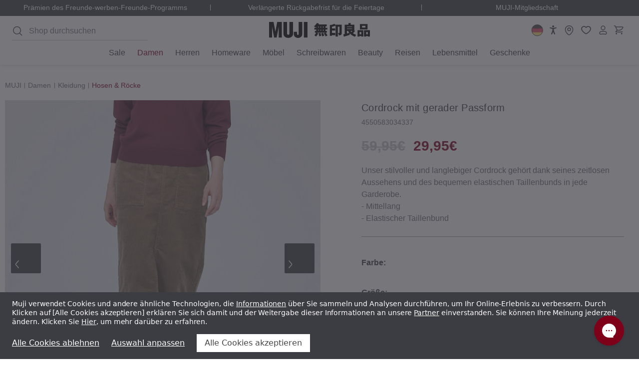

--- FILE ---
content_type: text/html; charset=UTF-8
request_url: https://germany.muji.eu/products/womens-corduroy-straight-fit-skirt-18273
body_size: 78378
content:










<!DOCTYPE html>
<html class="no-js pages-product" lang="de">
    <head>
        <title>Cordrock mit gerader Passform | MUJI</title>

                            <meta  property="product:price:amount" content="29.95" />
                            <meta  property="product:price:currency" content="EUR" />
                            <meta  property="og:price:standard_amount" content="59.95" />
                            <meta  property="og:url" content="https://germany.muji.eu/products/womens-corduroy-straight-fit-skirt-18273" />
                            <meta  property="og:site_name" content="MUJI DE - Ryohin Keikaku Europe Ltd" />
                                <link rel='canonical' href='https://germany.muji.eu/products/womens-corduroy-straight-fit-skirt-18273' />
                            <meta  name='platform' content='bigcommerce.stencil' />
                            <meta  property="og:type" content="product" />

                            <meta  property="og:title" content="Cordrock mit gerader Passform" />

                            <meta  property="og:description" content="Entdecken Sie einfache, funktionale und hochwertige Haushaltswaren, Kleidung und Lifestyle-Produkte bei MUJI. Shoppen Sie jetzt online für ein minimalistisches Alltagsleben." />

                            <meta  property="og:image" content="https://cdn11.bigcommerce.com/s-guwvxpu4lu/products/4111/images/2396388/4550583037246_1260__67513.1732506824.386.513.jpg?c=1" />

                            <meta  property="og:availability" content="oos" />

                            <meta  property="pinterest:richpins" content="enabled" />

        <link rel="dns-prefetch preconnect" href="https://cdn11.bigcommerce.com/s-guwvxpu4lu" crossorigin>
        
         

        <link rel="preload" imagesrcset="https://cdn11.bigcommerce.com/s-guwvxpu4lu/images/stencil/80w/products/4111/2396388/4550583037246_1260__67513.1732506824.jpg?c=1 80w, https://cdn11.bigcommerce.com/s-guwvxpu4lu/images/stencil/160w/products/4111/2396388/4550583037246_1260__67513.1732506824.jpg?c=1 160w, https://cdn11.bigcommerce.com/s-guwvxpu4lu/images/stencil/320w/products/4111/2396388/4550583037246_1260__67513.1732506824.jpg?c=1 320w, https://cdn11.bigcommerce.com/s-guwvxpu4lu/images/stencil/640w/products/4111/2396388/4550583037246_1260__67513.1732506824.jpg?c=1 640w, https://cdn11.bigcommerce.com/s-guwvxpu4lu/images/stencil/960w/products/4111/2396388/4550583037246_1260__67513.1732506824.jpg?c=1 960w, https://cdn11.bigcommerce.com/s-guwvxpu4lu/images/stencil/1280w/products/4111/2396388/4550583037246_1260__67513.1732506824.jpg?c=1 1280w, https://cdn11.bigcommerce.com/s-guwvxpu4lu/images/stencil/1920w/products/4111/2396388/4550583037246_1260__67513.1732506824.jpg?c=1 1920w, https://cdn11.bigcommerce.com/s-guwvxpu4lu/images/stencil/2560w/products/4111/2396388/4550583037246_1260__67513.1732506824.jpg?c=1 2560w" as="image"  imagesizes="320px">

        <link href="https://cdn11.bigcommerce.com/s-guwvxpu4lu/product_images/favicon.png?t&#x3D;1699013639" rel="shortcut icon">
        <meta name="viewport" content="width=device-width, initial-scale=1.0, minimum-scale=1.0">


                    <link rel="alternate" hreflang="fr-fr" href="https://france.muji.eu/products/womens-corduroy-straight-fit-skirt-18273">
<link rel="alternate" hreflang="de-de" href="https://germany.muji.eu/products/womens-corduroy-straight-fit-skirt-18273">
<link rel="alternate" hreflang="es-es" href="https://spain.muji.eu/products/womens-corduroy-straight-fit-skirt-18273">
<link rel="alternate" hreflang="it-it" href="https://italy.muji.eu/products/womens-corduroy-straight-fit-skirt-18273">
<link rel="alternate" hreflang="fr-be" href="https://www.muji.eu/fr-be/products/womens-corduroy-straight-fit-skirt-18273">
<link rel="alternate" hreflang="da-dk" href="https://www.muji.eu/da-dk/products/womens-corduroy-straight-fit-skirt-18273">
<link rel="alternate" hreflang="nl-nl" href="https://www.muji.eu/nl-nl/products/womens-corduroy-straight-fit-skirt-18273">
<link rel="alternate" hreflang="pl-pl" href="https://www.muji.eu/pl-pl/products/womens-corduroy-straight-fit-skirt-18273">
<link rel="alternate" hreflang="pt-pt" href="https://www.muji.eu/pt-pt/products/womens-corduroy-straight-fit-skirt-18273">
<link rel="alternate" hreflang="sv-se" href="https://www.muji.eu/sv-se/products/womens-corduroy-straight-fit-skirt-18273">
<link rel="alternate" hreflang="de-ch" href="https://www.muji.eu/de-ch/products/womens-corduroy-straight-fit-skirt-18273">
<link rel="alternate" hreflang="x-default" href="https://www.muji.eu/products/womens-corduroy-straight-fit-skirt-18273">
        


        <script>
            document.documentElement.className = document.documentElement.className.replace('no-js', 'js');
        </script>

        <script>
    function browserSupportsAllFeatures() {
        return window.Promise
            && window.fetch
            && window.URL
            && window.URLSearchParams
            && window.WeakMap
            // object-fit support
            && ('objectFit' in document.documentElement.style);
    }

    function loadScript(src) {
        var js = document.createElement('script');
        js.src = src;
        js.onerror = function () {
            console.error('Failed to load polyfill script ' + src);
        };
        document.head.appendChild(js);
    }

    if (!browserSupportsAllFeatures()) {
        loadScript('https://cdn11.bigcommerce.com/s-guwvxpu4lu/stencil/e13bcaa0-be15-013e-1bcc-36ab5c998602/e/3c5e64a0-d9bb-013e-a3b2-36d581915ed3/dist/theme-bundle.polyfills.js');
    }
</script>
        <script>window.consentManagerTranslations = `{"locale":"de","locales":{"consent_manager.data_collection_warning":"de","consent_manager.accept_all_cookies":"de","consent_manager.gdpr_settings":"de","consent_manager.data_collection_preferences":"de","consent_manager.manage_data_collection_preferences":"de","consent_manager.use_data_by_cookies":"de","consent_manager.data_categories_table":"de","consent_manager.allow":"de","consent_manager.accept":"de","consent_manager.deny":"de","consent_manager.dismiss":"de","consent_manager.reject_all":"de","consent_manager.category":"de","consent_manager.purpose":"de","consent_manager.functional_category":"de","consent_manager.functional_purpose":"de","consent_manager.analytics_category":"de","consent_manager.analytics_purpose":"de","consent_manager.targeting_category":"de","consent_manager.advertising_category":"de","consent_manager.advertising_purpose":"de","consent_manager.essential_category":"de","consent_manager.esential_purpose":"de","consent_manager.yes":"de","consent_manager.no":"de","consent_manager.not_available":"de","consent_manager.cancel":"de","consent_manager.save":"de","consent_manager.back_to_preferences":"de","consent_manager.close_without_changes":"de","consent_manager.unsaved_changes":"de","consent_manager.by_using":"de","consent_manager.agree_on_data_collection":"de","consent_manager.change_preferences":"de","consent_manager.cancel_dialog_title":"de","consent_manager.privacy_policy":"de","consent_manager.allow_category_tracking":"de","consent_manager.disallow_category_tracking":"de"},"translations":{"consent_manager.data_collection_warning":"Muji verwendet Cookies und andere ähnliche Technologien, die [data] über Sie sammeln und Analysen durchführen, um Ihr Online-Erlebnis zu verbessern. Durch Klicken auf [accept] erklären Sie sich damit und der Weitergabe dieser Informationen an unsere [partners] einverstanden. Sie können Ihre Meinung jederzeit ändern. Klicken Sie [here], um mehr darüber zu erfahren.","consent_manager.accept_all_cookies":"Alle Cookies akzeptieren","consent_manager.gdpr_settings":"Einstellungen","consent_manager.data_collection_preferences":"Einstellungen für die Erfassung von Daten auf der Website","consent_manager.manage_data_collection_preferences":"Einstellungen für die Erfassung von Daten auf der Website verwalten","consent_manager.use_data_by_cookies":" verwendet Daten, die von Cookies und JavaScript-Bibliotheken gesammelt wurden, um Ihr Einkaufserlebnis zu verbessern.","consent_manager.data_categories_table":"Die folgende Tabelle zeigt, wie wir Daten in verschiedenen Kategorien verwenden. Wählen Sie „Nein“ und speichern Sie Ihre Einstellungen, um sich aus einer der Datenerfassungskategorien auszutragen.","consent_manager.allow":"Erlauben","consent_manager.accept":"Akzeptieren","consent_manager.deny":"Ablehnen","consent_manager.dismiss":"Verwerfen","consent_manager.reject_all":"Alle Cookies ablehnen","consent_manager.category":"Kategorie","consent_manager.purpose":"Verwendungszweck","consent_manager.functional_category":"Funktional","consent_manager.functional_purpose":"Ermöglichen erweiterte Funktionen, wie z. B. Videos und Live-Chat. Wenn Sie diese Cookies nicht zulassen, kann es sein, dass einige oder alle dieser Funktionen nicht richtig ausgeführt werden.","consent_manager.analytics_category":"Analysen","consent_manager.analytics_purpose":"Bereitstellung statistischer Informationen über die Nutzung der Website, z. B. Webanalysen, damit wir diese Website im Laufe der Zeit verbessern können.","consent_manager.targeting_category":"Werbung","consent_manager.advertising_category":"","consent_manager.advertising_purpose":"Wir verwenden Drittanbieter-Cookies, um Ihre Aktivitäten auf unserer Webseite zu verfolgen. Dadurch können wir ermitteln, wie effektiv unsere digitale Werbung ist, sodass wir relevante Anzeigen auf den Webseiten von Drittanbietern schalten können.","consent_manager.essential_category":"Unbedingt erforderlich","consent_manager.esential_purpose":"Diese Cookies sind unverzichtbar für das Funktionieren der Website und aller angeforderten Dienste, erfüllen jedoch keine zusätzliche oder sekundäre Funktion. Hierbei handelt es sich um Cookies, die für den Betrieb unserer Website unbedingt erforderlich sind. Hierzu zählen beispielsweise Cookies, die Ihnen die Anmeldung in sicheren Bereichen unserer Website, die Nutzung eines Warenkorbs oder die Nutzung von E-Rechnungsdiensten ermöglichen.","consent_manager.yes":"Ja","consent_manager.no":"Nein","consent_manager.not_available":"N/A","consent_manager.cancel":"Abbrechen","consent_manager.save":"Speichern","consent_manager.back_to_preferences":"Zurück zu Einstellungen","consent_manager.close_without_changes":"Sie haben ungespeicherte Änderungen an Ihren Einstellungen zur Datenerfassung. Sind Sie sicher, dass Sie die Einstellungen schließen möchten, ohne zu speichern?","consent_manager.unsaved_changes":"Sie haben ungespeicherte Änderungen","consent_manager.by_using":"Durch das Verwenden unserer Website akzeptieren Sie die","consent_manager.agree_on_data_collection":"Durch das Verwenden unserer Website akzeptieren Sie die Erfassung von Daten, wie in unserer ","consent_manager.change_preferences":"Sie können Ihre Einstellungen jederzeit ändern","consent_manager.cancel_dialog_title":"Möchten Sie den Vorgang wirklich abbrechen?","consent_manager.privacy_policy":"Datenschutzerklärung","consent_manager.allow_category_tracking":"[CATEGORY_NAME]-Tracking erlauben","consent_manager.disallow_category_tracking":"[CATEGORY_NAME]-Tracking nicht erlauben"}}`;</script>

        <script>
            window.lazySizesConfig = window.lazySizesConfig || {};
            window.lazySizesConfig.loadMode = 1;
        </script>
        <script async src="https://cdn11.bigcommerce.com/s-guwvxpu4lu/stencil/e13bcaa0-be15-013e-1bcc-36ab5c998602/e/3c5e64a0-d9bb-013e-a3b2-36d581915ed3/dist/theme-bundle.head_async.js"></script>

        <link data-stencil-stylesheet href="https://cdn11.bigcommerce.com/s-guwvxpu4lu/stencil/e13bcaa0-be15-013e-1bcc-36ab5c998602/e/3c5e64a0-d9bb-013e-a3b2-36d581915ed3/css/theme-8d374640-d90b-013e-3431-2eec8af4d5ab.css" rel="stylesheet">

        <script>
(function () {
    class DataLayerConsent {
        cookieName = 'bc_consent';

        cookieMap = {
            2: ['functionality_storage'],
            3: ['analytics_storage'],
            4: ['personalization_storage', 'ad_storage', 'ad_personalization', 'ad_user_data']
        };

        defaultConsent = {
            ad_storage: 'denied',
            analytics_storage: 'denied',
            functionality_storage: 'denied',
            personalization_storage: 'denied',
            ad_personalization: 'denied',
            ad_user_data: 'denied',
            security_storage: 'granted',
        };

        constructor() {
            this.defaultOrUpdate();
            this.bindEvents();
        }

        bindEvents() {
            window.addEventListener('consent.click.acceptOrReject', this.checkCookie.bind(this));
            window.addEventListener('consent.submit.settings', this.checkCookie.bind(this));
        }

        defaultOrUpdate() {
            const cookie = this.getCookie(this.cookieName);

            if (cookie) {
                this.update(cookie);
                return;
            }

            this.default();
        }

        default() {
            this.gTag('consent', 'default', this.defaultConsent);
        }

        update(cookie) {
            const cookieO = this.decodeCookie(cookie);
            const consent = { security_storage: 'granted' };

            cookieO?.allow?.forEach(el => {
                this.mapStorage(consent, el, 'granted');
            });

            cookieO?.deny?.forEach(el => {
                this.mapStorage(consent, el, 'denied');
            });

            this.gTag('consent', 'update', consent);
        }

        mapStorage(consent, el, permission) {
            const storages = this.cookieMap[el] || [];

            storages.forEach(storage => {
                consent[storage] = permission;
            })
        }

        decodeCookie(cookie) {
            return JSON.parse(decodeURIComponent(cookie));
        }

        async checkCookie() {
            while(!this.getCookie(this.cookieName)) {
                await new Promise(resolve => setTimeout(resolve, 500));
            }
            this.update(this.getCookie(this.cookieName));
        }

        gTag() {
            window.dataLayer = window.dataLayer || [];
            window.dataLayer.push(arguments);

            if (arguments[1] === 'default') return;

            const pushEventData = () => {
                window.dataLayer.push({
                    event: 'cookie_consent_update',
                    ...arguments[2],
                })
            }

            if (document.readyState === 'complete' || document.readyState === 'interactive') {
                pushEventData()
            } else {
                document.addEventListener('DOMContentLoaded', pushEventData)
            }
        }

        getCookie(cookieName) {
            const cookie = {};
            document.cookie.split(';').forEach((el) => {
                const [key, value] = el.split('=');
                cookie[key.trim()] = value;
            });
            return cookie[cookieName];
        }
    }
    new DataLayerConsent();
}());
</script>

        <!-- Start Tracking Code for analytics_facebook -->

<script data-bc-cookie-consent="4" type="text/plain">
!function(f,b,e,v,n,t,s){if(f.fbq)return;n=f.fbq=function(){n.callMethod?n.callMethod.apply(n,arguments):n.queue.push(arguments)};if(!f._fbq)f._fbq=n;n.push=n;n.loaded=!0;n.version='2.0';n.queue=[];t=b.createElement(e);t.async=!0;t.src=v;s=b.getElementsByTagName(e)[0];s.parentNode.insertBefore(t,s)}(window,document,'script','https://connect.facebook.net/en_US/fbevents.js');

fbq('set', 'autoConfig', 'false', '1043363006942716');
fbq('dataProcessingOptions', []);
fbq('init', '1043363006942716', {"external_id":"da7a43fb-d0a1-46bd-99df-754738f8beab"});
fbq('set', 'agent', 'bigcommerce', '1043363006942716');

function trackEvents() {
    var pathName = window.location.pathname;

    fbq('track', 'PageView', {}, "");

    // Search events start -- only fire if the shopper lands on the /search.php page
    if (pathName.indexOf('/search.php') === 0 && getUrlParameter('search_query')) {
        fbq('track', 'Search', {
            content_type: 'product_group',
            content_ids: [],
            search_string: getUrlParameter('search_query')
        });
    }
    // Search events end

    // Wishlist events start -- only fire if the shopper attempts to add an item to their wishlist
    if (pathName.indexOf('/wishlist.php') === 0 && getUrlParameter('added_product_id')) {
        fbq('track', 'AddToWishlist', {
            content_type: 'product_group',
            content_ids: []
        });
    }
    // Wishlist events end

    // Lead events start -- only fire if the shopper subscribes to newsletter
    if (pathName.indexOf('/subscribe.php') === 0 && getUrlParameter('result') === 'success') {
        fbq('track', 'Lead', {});
    }
    // Lead events end

    // Registration events start -- only fire if the shopper registers an account
    if (pathName.indexOf('/login.php') === 0 && getUrlParameter('action') === 'account_created') {
        fbq('track', 'CompleteRegistration', {}, "");
    }
    // Registration events end

    

    function getUrlParameter(name) {
        var cleanName = name.replace(/[\[]/, '\[').replace(/[\]]/, '\]');
        var regex = new RegExp('[\?&]' + cleanName + '=([^&#]*)');
        var results = regex.exec(window.location.search);
        return results === null ? '' : decodeURIComponent(results[1].replace(/\+/g, ' '));
    }
}

if (window.addEventListener) {
    window.addEventListener("load", trackEvents, false)
}
</script>
<noscript><img height="1" width="1" style="display:none" alt="null" src="https://www.facebook.com/tr?id=1043363006942716&ev=PageView&noscript=1&a=plbigcommerce1.2&eid="/></noscript>

<!-- End Tracking Code for analytics_facebook -->


<script type="text/javascript" src="https://checkout-sdk.bigcommerce.com/v1/loader.js" defer></script>
<script src="https://www.google.com/recaptcha/api.js" async defer></script>
<script>window.consentManagerStoreConfig = function () { return {"storeName":"MUJI DE - Ryohin Keikaku Europe Ltd","privacyPolicyUrl":"https:\/\/germany.muji.eu\/pages\/privacy-policy.html","writeKey":null,"improvedConsentManagerEnabled":true,"AlwaysIncludeScriptsWithConsentTag":true}; };</script>
<script type="text/javascript" src="https://cdn11.bigcommerce.com/shared/js/bodl-consent-32a446f5a681a22e8af09a4ab8f4e4b6deda6487.js" integrity="sha256-uitfaufFdsW9ELiQEkeOgsYedtr3BuhVvA4WaPhIZZY=" crossorigin="anonymous" defer></script>
<script type="text/javascript" src="https://cdn11.bigcommerce.com/shared/js/storefront/consent-manager-config-3013a89bb0485f417056882e3b5cf19e6588b7ba.js" defer></script>
<script type="text/javascript" src="https://cdn11.bigcommerce.com/shared/js/storefront/consent-manager-08633fe15aba542118c03f6d45457262fa9fac88.js" defer></script>
<script type="text/javascript">
var BCData = {"product_attributes":{"sku":"18273","upc":"4550583034337","mpn":null,"gtin":null,"weight":{"formatted":"0.40 KGS","value":0.4},"base":false,"image":null,"price":{"with_tax":{"formatted":"29,95\u20ac","value":29.95,"currency":"EUR"},"tax_label":"VAT","sale_price_with_tax":{"formatted":"29,95\u20ac","value":29.95,"currency":"EUR"},"non_sale_price_with_tax":{"formatted":"59,95\u20ac","value":59.95,"currency":"EUR"}},"out_of_stock_behavior":"label_option","out_of_stock_message":"Nicht vorr\u00e4tig","available_modifier_values":[],"available_variant_values":[],"in_stock_attributes":[],"selected_attributes":[],"stock":null,"instock":false,"stock_message":null,"purchasable":true,"purchasing_message":"Die ausgew\u00e4hlte Produktkombination ist derzeit nicht verf\u00fcgbar.","call_for_price_message":null}};
</script>
<!-- Google Tag Manager -->
<script>(function(w,d,s,l,i){w[l]=w[l]||[];w[l].push({'gtm.start':
new Date().getTime(),event:'gtm.js'});var f=d.getElementsByTagName(s)[0],
j=d.createElement(s),dl=l!='dataLayer'?'&l='+l:'';j.async=true;j.src=
'https://www.googletagmanager.com/gtm.js?id='+i+dl;f.parentNode.insertBefore(j,f);
})(window,document,'script','dataLayer','GTM-MMQZXWCW');</script>
<!-- End Google Tag Manager --><script>
    window.awinS2SApiDomain = 'https://muji-awin-de.apps.gpmd.net';
</script>
<script nonce="">
(function () {
    var xmlHttp = new XMLHttpRequest();

    xmlHttp.open('POST', 'https://bes.gcp.data.bigcommerce.com/nobot');
    xmlHttp.setRequestHeader('Content-Type', 'application/json');
    xmlHttp.send('{"store_id":"1002685679","timezone_offset":"1.0","timestamp":"2026-01-27T02:50:44.51517200Z","visit_id":"bf7faef9-3592-47a2-b09d-811d254260d1","channel_id":1}');
})();
</script>






        <script>
            window.bcMoneyFormat = function(number = 0) {
                const config = {"currency_token":"€","currency_location":"right","decimal_token":",","decimal_places":2,"thousands_token":"."};
                const {
                    currency_token,
                    currency_location,
                    decimal_token,
                    decimal_places,
                    thousands_token,
                } = config;

                const formattedNumber = Number(number).toFixed(decimal_places);
                const [integerPart, decimalPart] = formattedNumber.split('.');

                const formattedIntegerPart = integerPart.replace(/\B(?=(\d{3})+(?!\d))/g, thousands_token);

                return (currency_location.toLowerCase() === 'left')
                    ? `${currency_token}${formattedIntegerPart}${decimal_token}${decimalPart}`
                    : `${formattedIntegerPart}${decimal_token}${decimalPart}${currency_token}`;
            };
        </script>

        <script>
    (function() {
        class AwinS2S {

            apiDomain = window.awinS2SApiDomain;
            expiryTime = 365 * 24 * 60 * 60 * 1000; // 1 year

            STORAGE_KEYS = {
                AWC: '__a_s2s_awc',
                DATE: '__a_s2s_date',
                CART_ID: '__a_s2s_cart_id'
            };

            constructor() {

                if (!this.apiDomain) return;

                this.apiUrl = `${this.apiDomain}/cart/metafield`;
                this.setStorage();
                this.bindEvents();
            }

            setStorage() {
                const urlParams = new URLSearchParams(window.location.search);
                const awc = urlParams.get('awc');

                if (!awc) return;

                localStorage.setItem(this.STORAGE_KEYS.AWC, awc);
                localStorage.setItem(this.STORAGE_KEYS.DATE, Date.now());
            }

            bindEvents() {
                window.addEventListener('cart:updated', this.onAddToCart.bind(this));
            }

            async onAddToCart(e) {
                const awc = localStorage.getItem(this.STORAGE_KEYS.AWC);
                const awcDate = localStorage.getItem(this.STORAGE_KEYS.DATE);

                if (!awc || !awcDate) return;

                const currentTime = Date.now();
                const timeDiff = currentTime - Number(awcDate);

                if (timeDiff > this.expiryTime) {
                    this.cleanStorage()
                    return;
                }

                const newCartId = e.detail.cartId;
                const storedCartId = localStorage.getItem(this.STORAGE_KEYS.CART_ID);

                if (!storedCartId || newCartId !== storedCartId) {
                    const result = await this.sendRequest({ cartId: newCartId, awc });

                    if (result?.success === 'ok') {
                        localStorage.setItem(this.STORAGE_KEYS.CART_ID, newCartId);
                    }
                }
            }

            cleanStorage() {
                localStorage.removeItem(this.STORAGE_KEYS.AWC);
                localStorage.removeItem(this.STORAGE_KEYS.DATE);
                localStorage.removeItem(this.STORAGE_KEYS.CART_ID);
            }

            async sendRequest({ cartId, awc }) {
                try {
                    const data = {
                        cartId,
                        awc
                    };

                    const response = await fetch(this.apiUrl, {
                        method: 'POST',
                        headers: {
                            'Content-Type': 'application/json'
                        },
                        body: JSON.stringify(data)
                    });

                    if (!response.ok) {
                        throw new Error('Request failed with status ' + response.status);
                    }

                    const responseData = await response.json();

                    return responseData || { success: 'error' };
                } catch (error) {
                    console.error('Error sending request:', error);
                }
            }
        }
        new AwinS2S();
    })()
</script>        <!-- Include Klevu JavaScript Library -->
<script src="https://js.klevu.com/core/v2/klevu.js"></script>
<script src="https://js.klevu.com/recs/v2/klevu-recs.js"></script><script>
    klevu.beforeActivation('quick', function (data, scope) {
        var klevu_keywordUrlMap = klevu.search.modules.kmcInputs.base.getKeywordUrlMap();
        if (typeof klevu_keywordUrlMap !== "undefined" && !klevu.isEmptyObject(klevu_keywordUrlMap)) {
            var redirectsFromSettings = klevu.getSetting(scope.kScope.settings, "settings.search.redirects");
            redirectsFromSettings = !klevu.isUndefined(redirectsFromSettings) ? redirectsFromSettings : {};

            if (scope.closest('form') !== null) {
                const form = scope.closest('form');
                const originalAction = form.action; // Store the original form action

                scope.addEventListener('input', (e) => {
                    const searchTerm = e.target.value;
                    if (redirectsFromSettings.hasOwnProperty(searchTerm)) {
                        form.action = redirectsFromSettings[searchTerm];
                    } else {
                        form.action = originalAction; // Reset to the original action if no redirect is needed
                    }
                });

                // Event listener directly on the form
                form.addEventListener('submit', (e) => {
                    if (redirectsFromSettings.hasOwnProperty(scope.value)) {
                        e.preventDefault(); // Prevent default form submission
                        e.stopImmediatePropagation(); // Stop other event listeners from being called
                        window.location.href = redirectsFromSettings[scope.value]; // Redirect to the specified URL
                    }
                }, false);

            }
        }


        function getQueryStringParams(url) {
            var params = {};
            var parser = document.createElement('a');
            parser.href = url;
            var query = parser.search.substring(1);
            var vars = query.split('&');
            for (var i = 0; i < vars.length; i++) {
                var pair = vars[i].split('=');
                params[pair[0]] = decodeURIComponent(pair[1]);
            }
            return params;
        }

        function cleanUrl(url) {
            var parser = document.createElement('a');
            parser.href = url;
            var params = getQueryStringParams(url);

            klevu.search.modules.kmcInputs.base.getKeywordUrlMap().forEach(function (map) {
                map.keywords.forEach(function (keyword) {
                    var queryKeyword = keyword.replace(/\s+/g, '+'); // Replace spaces with +
                    if (params.q === queryKeyword) {
                        var searchParams = new URLSearchParams(parser.search);
                        searchParams.delete('q');
                        parser.search = searchParams.toString() ? '?' + searchParams.toString() : '';
                    }
                });
            });

            return parser.href;
        }

        function processUrl(url) {
            if (url !== klevu.settings.url.landing) {
                return cleanUrl(url);
            }
            return url;
        }

        function updateUrl() {
            var currentUrl = window.location.href;
            var newUrl = processUrl(currentUrl);
            if (newUrl !== currentUrl) {
                window.history.replaceState({}, document.title, newUrl);
            }
        }

        // update the URL if needed
        updateUrl();

    });
</script> <!-- Include Quick Search Theme -->
 <script src="https://js.klevu.com/theme/default/v2/quick-search.js"></script>



<script type="text/javascript">
        klevu.coreEvent.build({
            name: "setRemoteConfigLandingOverride",
            fire: function () {
                if (
                    klevu.getSetting(
                    klevu,
                    "settings.flags.setRemoteConfigLanding.build",
                    false
                )
                ) {
                return true;
                }
                return false;
            },
            maxCount: 150,
            delay: 100
            });

            klevu.coreEvent.attach("setRemoteConfigLandingOverride", {
            name: "attachRemoteConfigLandingOverride",
            fire: function () {
                klevu.search.landing.getScope().chains.template.events.add({
                name: "hideLoadMoreButtonForWindowScroll",
                fire: function (data, scope) {
                    return true;
                }
                });

                window.onscroll = function (ev) {
                if (
                    window.innerHeight + Math.ceil(window.pageYOffset) >=
                    document.body.offsetHeight - 50
                ) {
                    var hasAlreadyTriggered = klevu.getObjectPath(
                    klevu.search.landing.getScope().data,
                    "context.triggeredFromInfiniteScroll"
                    );
                    if (!hasAlreadyTriggered) {
                    return true;
                    }
                }
                };

                //power up landing
                klevu({
                powerUp: {
                    landing: true
                }
                });
            }
        });
    </script><script type="text/javascript">
    klevu.coreEvent.build({
        name: "setRemoteConfigCatnavOverride",
        fire: function () {
            if (
                klevu.getSetting(
                    klevu,
                    "settings.flags.setRemoteConfigCatnav.build",
                    false
                )
            ) {
                return true;
            }
            return false;
        },
        maxCount: 150,
        delay: 100
    });

    klevu.coreEvent.attach("setRemoteConfigCatnavOverride", {
        name: "attachRemoteConfigCatnavOverride",
        fire: function (data, scope) {
            klevu.search.catnav.getScope().chains.template.events.add({
                name: "hideLoadMoreButtonForWindowScroll",
                fire: function (data, scope) {
                    return true;
                }
            });

            window.onscroll = function (ev) {
                if (
                    window.innerHeight + Math.ceil(window.pageYOffset) >=
                    document.body.offsetHeight - 50
                ) {
                    var hasAlreadyTriggered = klevu.getObjectPath(
                        klevu.search.catnav.getScope().data,
                        "context.triggeredFromInfiniteScroll"
                    );
                    if (!hasAlreadyTriggered) {
                        return true;
                    }
                }
            };

            //power up catnav
            klevu({
                powerUp: {
                    catnav: true,
                }
            });
        }
    });

    klevu.modifyResponse("catnav", function (data, scope) {
        const schema = document.createElement('script');
        schema.setAttribute('type', 'application/ld+json');

        const json = {
            "@context": "https://schema.org",
            "@type": "ItemList",
            "url": window.location.href,
            "numberOfItems": data.template.query.productList.result.length,
            "itemListElement": []
        };

        klevu.each(data.template.query.productList.result, function (indx, product) {
            json.itemListElement.push({
                "@type": "Product",
                "image": product.image,
                "url": product.url,
                "name": product.name,
                "offers": {
                    "@type": "Offer",
                    "priceCurrency": product.currency,
                    "price": product.price
                }
            });
        });

        schema.innerHTML = JSON.stringify(json, null, 2);
        document.head.insertAdjacentElement('beforeend', schema);
    });
</script><script type="text/javascript">
        var klevu_page_meta  = {
            "pageType": "pdp",
            "itemName": "Cordrock mit gerader Passform",
            "itemUrl": "https://germany.muji.eu/products/womens-corduroy-straight-fit-skirt-18273",
            "itemId": "",
            "itemGroupId": "4111",
            "itemSalePrice": "29.95",
            "itemCurrency": "EUR"
        };

                klevu_page_meta.itemId = "4111";

                                klevu_page_meta.itemId += "-variantid_603827";
</script>
<script type="text/javascript">
    klevu.beforeActivation('full_page', function (data, scope) {
        const isLanding = klevu.getSetting(klevu, "settings.flags.setRemoteConfigLanding.build");
        const isCatnav = klevu.getSetting(klevu, "settings.flags.setRemoteConfigCatnav.build");
        window.pageType = isLanding ? 'landing' : (isCatnav ? 'catnav' : false);

        klevu.search[window.pageType].getScope().chains.events.keyUp.remove({ name: "scrollToTop" });
    });
</script><script type="text/javascript">
        klevu.setSetting(
        klevu,
        "settings.theme.modules.resultInfiniteScroll.searchResultsPage.enable",
        true
        );

        klevu.setSetting(
            klevu,
            "settings.theme.modules.resultInfiniteScroll.categoryPage.enable",
            true
        );
</script><script>
    klevu.modifyRequest("landing",
        "productList.settings.limit",
        40
    );
    klevu.modifyRequest("catnav",
        "productList.settings.limit",
        40
    );
</script><script>
    (function () {
        const storeMap = [
            { store_hash: 'vfnzeyq0mk', store_region: 'UK', store_language: 'en' },
            { store_hash: 'guwvxpu4lu', store_region: 'DE', store_language: 'de' },
            { store_hash: 'xmt1tdbwpk', store_region: 'FR', store_language: 'fr' },
            { store_hash: '36unquhwg5', store_region: 'EU', store_language: 'en' },
            { store_hash: '4bpjsyet2q', store_region: 'ES', store_language: 'es' },
            { store_hash: 'c16u297snr', store_region: 'IT', store_language: 'it' },
            { store_hash: '4b0oh2xvlj', store_region: 'UK', store_language: 'en' },
            { store_hash: 'apqt5esc23', store_region: 'DE', store_language: 'de' },
            { store_hash: '1kdpnf68nd', store_region: 'FR', store_language: 'fr' },
            { store_hash: '1q1srz6lw2', store_region: 'EU', store_language: 'en' },
            { store_hash: 'owlgiw6fvb', store_region: 'ES', store_language: 'es' },
            { store_hash: 'iirg4pn0i6', store_region: 'IT', store_language: 'it' },
            { store_hash: 'uds36ay7o1', store_region: 'UK', store_language: 'en' },
            { store_hash: 'z9x83po7pr', store_region: 'DE', store_language: 'de' },
            { store_hash: '8ssk2ht6wm', store_region: 'FR', store_language: 'fr' },
            { store_hash: '3kuxvfo60p', store_region: 'EU', store_language: 'en' },
            { store_hash: 'aksnqhjvfl', store_region: 'ES', store_language: 'es' },
            { store_hash: '7ub6pvtm6b', store_region: 'IT', store_language: 'it' }
        ];

        const currentStore = storeMap.find(el => el.store_hash === 'guwvxpu4lu');
        const storeLang = currentStore.store_language || 'en';

        klevu_lang = storeLang;

        klevu.extend(true, klevu.search.modules, {
            locale: {
                globalTranslations: {
                    [storeLang]: {
                        "Filter": 'Filter',
                        "Sort by": 'Sortieren nach',
                        "See More": 'Mehr',
                        "You may like": 'Sie mögen vielleicht auch',
                        "Popular products": 'Beliebte Produkte',
                        "Showing results for": 'Es werden Ergebnisse gezeigt für',
                        "Showing": 'Zeigen',
                        "Item": 'Artikel',
                        "Items": 'Artikel',
                        "of": 'von',
                        "Relevance": 'Relevanz',
                        "Price: Low to high": 'Preis: Aufsteigend',
                        "Price: High to low": 'Preis: Absteigend',
                        ...(storeLang === 'fr' && {
                            "<b>%s</b> productList": '<b>%s</b> produits',
                            "Products": "Produits"
                        })
                    }
                }
            }
        });
    })();
</script>

<script type="text/javascript">

klevu({
    theme: {
                setTemplates: [
                    {
                        scope: "quick", // impacted scope
                        selector: "#custom_klevuTemplateBase", // new markup block ID
                        name: "klevuTemplateBase" // template placement name
                    },
                    {
                        scope: "quick", // impacted scope
                        selector: "#custom_klevuQuickProducts", // new markup block ID
                        name: "klevuQuickProducts" // template placement name
                    },
                    {
                        scope: "all", // impacted scope
                        selector: "#custom_klevuQuickProductBlock", // new markup block ID
                        name: "klevuQuickProductBlock" // template placement name
                    },
                    {
                        scope: "all", // impacted scope
                        selector: "#custom_klevuLandingProductBlock", // new markup block ID
                        name: "klevuLandingProductBlock" // template placement name
                    },
                    {
                        scope: "all", // impacted scope
                        selector: "#custom_klevuRecsProductBlock", // new markup block ID
                        name: "productBlock" // template placement name
                    },
                    {
                        scope: "quick", // impacted scope
                        selector: "#custom_klevuQuickProductBlockTitleHeader", // new markup block ID
                        name: "klevuQuickProductBlockTitleHeader" // template placement name
                    },
                    {
                        scope: "quick", // impacted scope
                        selector: "#custom_trendingProducts", // new markup block ID
                        name: "klevuTrendingProducts" // template placement name
                    },
                    {
                        scope: "quick", // impacted scope
                        selector: "#custom_noResultsFoundQuick", // new markup block ID
                        name: "noResultsFoundQuick" // template placement name
                    },
                    {
                        scope: "quick", // impacted scope
                        selector: "#custom_quickNoResultsProducts", // new markup block ID
                        name: "quickNoResultsPopularProducts" // template placement name
                    },
                    {
                        scope: "all", // impacted scope
                        selector: "#custom_landingTemplateResults", // new markup block ID
                        name: "results" // template placement name
                    },
                    {
                        scope: "landing", // impacted scope
                        selector: "#custom_landingBase", // new markup block ID
                        name: "klevuTemplateLanding" // template placement name
                    },
                    {
                        scope: "all", // impacted scope
                        selector: "#custom_pagination", // new markup block ID
                        name: "pagination" // template placement name
                    },
                    {
                        scope: "all", // impacted scope
                        selector: "#custom_noResultFound", // new markup block ID
                        name: "noResultsFoundLanding" // template placement name
                    },
                    {
                        scope: "all", // impacted scope
                        selector: "#custom_noResultFoundPopularProducts", // new markup block ID
                        name: "noResultsLandingPopularProductsTemplate" // template placement name
                    },
                    {
                        scope: "catnav", // impacted scope
                        selector: "#custom_resultsCount", // new markup block ID
                        name: "klevuLandingTemplateResultsHeadingTitle" // template placement name
                    },
                    {
                        scope: "full_page", // impacted scope
                        selector: "#custom_contentBlock", // new markup block ID
                        name: "contentBlock" // template placement name
                    },
                    {
                        scope: "full_page", // impacted scope
                        selector: "#custom_filters", // new markup block ID
                        name: "filters" // template placement name
                    },
                    {
                        scope: "full_page", // impacted scope
                        selector: "#custom_filterTags", // new markup block ID
                        name: "kuFilterTagsTemplate" // template placement name
                    },
                    {
                        scope: "full_page", // impacted scope
                        selector: "#custom_loadMore", // new markup block ID
                        name: "klevuLandingTemplateInfiniteScrollDown" // template placement name
                    },
                    {
                        scope: "all", // impacted scope
                        selector: "#custom_sortBy", // new markup block ID
                        name: "sortBy" // template placement name
                    }
                ],
                setHelpers: {
                "all": {
                    findBadges: function (productData) {
                        const badges = [];
                        $.each(productData, function (key, value) {
                            if (key.startsWith("badge")) {
                                const formatedKeys = key.replace(/_/g, '-');
                                badges.push({ key: formatedKeys, value });
                            }
                        });
                        return badges
                    },
                    sortSelected: function(dataLocal, option) {
                        var klevuStorage = klevu.getSetting(klevu.settings, "settings.storage")
                        const selectedSort = klevuStorage.sort.getElement(dataLocal)
                        const check = '✓'
                        if (option === selectedSort) {
                            return check
                        }
                    },
                    formatPrice: function (currencyCode, price) {
                        return window.bcMoneyFormat(price);
                    },
                }
            }
        }
});
</script>
<script>
    klevu.afterTemplateRender("all", function (data, scope) {
        $('#klevu-after-render-trigger').trigger('change', [data?.context?.section])
        $('.kuResults').css("opacity", "1");
    });
</script>
<script>
    klevu.afterTemplateRender("catnav", function (data, scope) {
           function mobileItemsCount() {
            const klevuMobileItemsCount = $('.klevu-items-count-mobile .kuResultsHeadingTitleContainer')
            const mobileItemsCountContainer = $('.items-count-mobile')

            mobileItemsCountContainer.append(klevuMobileItemsCount)
           }
           function placePromoCard() {
                const $promoCardRegion = $('div[data-content-region="product_grid_promo_card"]');
                const widgetId = $promoCardRegion.find("div.muji-promo-card").attr("data-widget-id");
                const $gridElement = $('.kuResults .productGrid');
                const $imgElement = $promoCardRegion.find("img");

                function updateImgHeight() {
                    const cardHeight = $gridElement.find("article.card:first").height();
                    $imgElement.css("height", cardHeight + "px");
                }

                function fadeInContainer() {
                    $('.kuResults').css("opacity", "1");
                }

                if ($promoCardRegion.length) {
                    $promoCardRegion.attr("data-widget-id", widgetId);
                    updateImgHeight()
                    $promoCardRegion.prependTo($gridElement);
                    fadeInContainer()
                    $(window).on("resize", updateImgHeight);
                }
            }
            placePromoCard()
        });
</script><script>
    let expandedFiltersList = []
        
        klevu.afterTemplateRender("full_page", function (data, scope) {
                function klevuFiltersFlyout() {
                    const $trigger = $('[data-kuFiltersFlyout]')

                    $trigger.on('click', openFlyout)
                    expandedFilters()
                    closeFlyoutListeners()

                    function openFlyout(e) {
                        e.preventDefault();
                        const flyoutId = $(this).attr('data-kuFiltersFlyout');
                        const flyoutElement = $(`#${flyoutId}`)
                        addOverlay()
                        $('body').addClass('kuFiltersFlyoutOpen')

                    }

                    function addOverlay() {
                        const overlayDivHtml = `<div class='klevu-filters-overlay klevu-filters-close-button absolute top-0 z-40 h-full w-full bg-neutral-grey-70 opacity-40 hidden'</div>`
                        const $overlayDiv = $('.klevu-filters-overlay')

                        if (!$overlayDiv.length) {
                            $('body').append(overlayDivHtml)
                            $('.klevu-filters-overlay').fadeIn('slow')
                            closeFlyoutListeners()
                        }
                    }

                    function closeFlyoutListeners() {
                        const $closeButton = $('.klevu-filters-close-button')

                        $closeButton.on('click', closeFlyout);
                    }

                    function closeFlyout() {
                        const $overlay = $('.klevu-filters-overlay')

                        $('body').removeClass('kuFiltersFlyoutOpen')
                        $overlay.fadeOut(500, function () {
                            $(this).remove();
                        });
                    }

                    function updateFilterClasses() {
                        $('[data-filter-expanded]').each(function () {
                            const filterLabel = $(this).attr('data-filter-expanded');
                            const isExpanded = expandedFiltersList.includes(filterLabel);
                            const filterNamesElement = $(this).siblings('.kuFilterNames');

                            if (isExpanded) {
                                $(this).addClass('kuCollapse');
                                $(this).removeClass('kuExpand');
                                filterNamesElement.removeClass('kuFilterCollapse');
                            }
                        });
                    }

                    function expandedFilters() {
                        updateFilterClasses()
                        $('[data-filter-expanded]').on('click', function () {
                            const filterLabel = $(this).attr('data-filter-expanded')
                            const isExpanded = $(this).hasClass('kuCollapse')

                            if (isExpanded) {
                                if (!expandedFiltersList.includes(filterLabel)) {
                                    expandedFiltersList.push(filterLabel);
                                }
                            } else {
                                const index = expandedFiltersList.indexOf(filterLabel);
                                if (index !== -1) {
                                    expandedFiltersList.splice(index, 1);
                                }
                            }
                        })
                    }
                }
                klevuFiltersFlyout();
            });
</script>
<script type="template/klevu" id="custom_klevuTemplateBase">
    <div class="klevu-fluid kuPreventDocumentClick" data-prevent-quick-search-close>
    <div id="klevuSearchingArea" class="klevuQuickSearchingArea">
        <div ku-container data-container-id="ku_quick_main_container" data-container-role="main">
            <%= helper.render('customBlockTop',scope) %> 


            <% if(data.query.productList) { %> 
                <% if(data.query.productList.result.length > 0 ) { %>
                    <header ku-container
                        data-container-id="ku_quick_main_header_container" data-container-role="header">
                        <section ku-block data-block-id="ku_quick_main_header_sub_panel"></section>
                        <section ku-block data-block-id="ku_quick_main_header_banner">
                            <%=helper.render('klevuQuickPromotionBanner',scope,data,"top") %> </section>
                        <section ku-block data-block-id="ku_quick_main_header_site_navigation">
                            <div class="klevuSuggestionsBlock"> <%=helper.render('klevuQuickAutoSuggestions',scope) %>
                                <%=helper.render('klevuQuickPageSuggestions',scope) %>
                                <%=helper.render('klevuQuickCategorySuggestions',scope) %> </div>
                        </section>
                    </header> 
                <% } %> 
            <% } %>
            
             <% if(data.showQuickFacetedLayoutCharLimitMessage == true) { %>
            <% var quickFacetedLayoutMessage = (data.quickFacetedLayoutMinCharsTextValue) ? data.quickFacetedLayoutMinCharsTextValue : ""; %>
            <% if(quickFacetedLayoutMessage != "") { %> <span
                class="kuFacetedLayoutMinCharText"><%= helper.translate(quickFacetedLayoutMessage) %></span> <% } %>
            <% } else { %> <% if(data.query.productList) { %>
            <%=helper.render('klevuQuickTemplateResultsHeadingTitle',scope,data,"productList") %>
            <%= helper.render('klevuQuickTemplateTabResults',scope) %> <%= helper.render('klevuQuickProducts',scope) %>
            <%= helper.render('klevuQuickOtherContent',scope) %> <% } else { %> <div
                class="kuSearchPersonalizationsContainer"> <%= helper.render('klevuSearchPersonalizations',scope) %>
            </div> <% } %> <% } %> <footer ku-container data-container-id="ku_quick_main_footer_container"
                data-container-role="footer">
                <section ku-block data-block-id="ku_quick_main_footer_sub_panel"></section>
                <section ku-block data-block-id="ku_quick_main_footer_banner">
                    <%=helper.render('klevuQuickPromotionBanner',scope,data,"bottom") %> </section>
            </footer> <%= helper.render('customBlockBottom',scope) %> </div>
    </div>
</div></script>
<script type="template/klevu" id="custom_klevuQuickProducts">
    <% if(data.query.productList) { %> <% if(data.query.productList.result.length > 0 ) { %> <div ku-container
    data-container-id="ku_quick_main_content_container" data-container-role="content" data-content="productList">
    <section ku-container data-container-id="ku_quick_main_content_left" data-container-position="left"
        data-container-role="left">
        <div ku-block data-block-id="ku_quick_left_facets">
            <% var isQuickFiltersOnLeft = klevu.search.modules.kmcInputs.base.isQuickFacetedLayoutFilterOnLeft(); %>
            <% if(isQuickFiltersOnLeft === true && data.query.productList.filters && data.query.productList.filters.length > 0) { %>
            <div data-section="productList" class="klevuMeta">
                <%=helper.render('klevuQuickTemplateFilters',scope,data,"productList") %> </div> <% } %> </div>
        <div ku-block data-block-id="ku_quick_left_call_outs"></div>
        <div ku-block data-block-id="ku_quick_left_banner"></div>
    </section>
    <section ku-container data-container-id="ku_quick_main_content_center" data-container-position="center"
        data-container-role="center">
        <header ku-block data-block-id="ku_quick_result_header"></header>
        <div ku-block data-block-id="ku_quick_result_items">
            <div class="klevuResultsBlock-container">
                <div class="quickSearch-header flex justify-between items-center p-[10px]">
                    <%=helper.render('klevuQuickProductBlockTitleHeader',scope,data) %> 
                </div>
                <div
                    class="klevuQuickSearchResults klevuMeta productList" data-section="productList" id="productList"
                    data-result-view="list">
                    <div class="kuQuickResultsListHeader">
                        <%=helper.render('kuTemplateQuickResultsViewSwitch',scope,data,"productList") %>
                        <%=helper.render('klevuQuickTemplateSortBy',scope,data,"productList") %> </div>
                    <div class="kuClearBoth"></div>
                    <div class="kuQuickResultsListContainer">
                        <ul> <% helper.each(data.query.productList.result,function(key,product){ %>
                            <%=helper.render('klevuQuickProductBlock',scope,data,product) %> <% }); %>
                            <%=helper.render('klevuQuickTemplateInfiniteScrollDown',scope,data) %> </ul>
                    </div>
                </div>
            </div>
        </div>
        <div ku-block data-block-id="ku_quick_other_items">
            <div data-section="productList" class="klevuMeta">
                <%=helper.render('klevuQuickTemplatePagination',scope,data,"productList") %> </div>
        </div>
        <footer ku-block data-block-id="ku_quick_result_footer"></footer>
    </section>
    <section ku-container data-container-id="ku_quick_main_content_right" data-container-position="right"
        data-container-role="right">
        <div ku-block data-block-id="ku_quick_right_facets">
            <% var isQuickFiltersOnLeft = klevu.search.modules.kmcInputs.base.isQuickFacetedLayoutFilterOnLeft(); %>
            <% if(isQuickFiltersOnLeft === false && data.query.productList.filters && data.query.productList.filters.length > 0) { %>
            <div data-section="productList" class="klevuMeta">
                <%=helper.render('klevuQuickTemplateFilters',scope,data,"productList") %> </div> <% } %> </div>
        <div ku-block data-block-id="ku_quick_right_call_outs"></div>
        <div ku-block data-block-id="ku_quick_right_banner"></div>
    </section>
</div> <% } else { %> <% var isCmsEnabled = klevu.search.modules.kmcInputs.base.getCmsEnabledValue(); %>
<% if(isCmsEnabled) { %> <% if(data.query.cmsCompressed && data.query.cmsCompressed.result.length <= 0 ){ %> <div class="kuNoResultsFoundContainer"
    ku-container data-container-id="ku_quick_main_content_container" data-container-role="content">
    <section ku-container data-container-id="ku_quick_main_content_left" data-container-position="left"
        data-container-role="left"> 
        <%=helper.render('quickNoResultsFoundBanners', scope, data) %>
        <%=helper.render('quickNoResultsPopularSearches', scope, data) %>
    </section>
    <section ku-container data-container-id="ku_quick_main_content_center" data-container-position="center"
        data-container-role="center">
        <div ku-block data-block-id="ku_quick_no_result_items"> <%=helper.render('noResultsFoundQuick',scope) %> </div>
    </section>
    <section ku-container data-container-id="ku_quick_main_content_right" data-container-position="right"
        data-container-role="right"> </section>
</div> <% } %> <% } else { %> <div ku-container data-container-id="ku_quick_main_content_container"
    data-container-role="content">
    <section ku-container data-container-id="ku_quick_main_content_left" data-container-position="left"
        data-container-role="left"> 
    </section>
    <section ku-container data-container-id="ku_quick_main_content_center" data-container-position="center"
        data-container-role="center">
        <div ku-block data-block-id="ku_quick_no_result_items"> <%=helper.render('noResultsFoundQuick',scope) %> </div>
    </section>
    <section ku-container data-container-id="ku_quick_main_content_right" data-container-position="right"
        data-container-role="right"> </section>
</div> <% } %> <% } %> <% } else { %> <% } %></script>
<script type="template/klevu" id="custom_klevuQuickProductBlock">
    <% var updatedProductName = dataLocal.name; %>
<% var badges = helper.findBadges(dataLocal) %>
<% var dimensions = dataLocal.dimension_volume_weight_description %>
<% if (klevu.search.modules.kmcInputs.base.getSkuOnPageEnableValue()) { %>
<% if (klevu.dom.helpers.cleanUpSku(dataLocal.sku)) { %>
<% updatedProductName += klevu.dom.helpers.cleanUpSku(dataLocal.sku); %>
<% } %>
<% } %>


<li class="product">
    <article ku-product-block class="js-enrich-product-swatch card klevuProduct"
             data-id="<%=dataLocal.id%>"
             data-name="<%= updatedProductName %>"
             data-dl
    >
        <figure class="card-figure klevuProductItemTop">
            <a title="<%= updatedProductName %>" target="_self" href="<%=dataLocal.url%>" data-id="<%=dataLocal.id%>" data-swatch-product-id="<%=dataLocal.itemGroupId%>" class="klevuQuickProductInnerBlock trackProductClick kuTrackRecentView p-0">
                <div class="card-img-container">
                    <img src="<%=dataLocal.image%>" origin="<%=dataLocal.image%>" class="aspect-square js-enrich-product-swatch-image"
                         onerror="klevu.dom.helpers.cleanUpProductImage(this)" alt="<%=updatedProductName%>" />
                </div>
            </a>
        </figure>
        <div class="card-body js-card-body">
            <div class="card-swatches"></div>
            <div class="card-title" title="<%= updatedProductName %>">
                <%= updatedProductName %>
            </div>
            <div class="card-product-dimensions">
                <% if (dimensions) { %>
                <span class="product-dimensions">
                          <%= dimensions %>
                        </span>
                <% } %>
            </div>
            <div class="card-badges">
                <% if (badges.length) { %>
                <% helper.each(badges,function(key,badge){ %>
                <div class="group/Badge <%= badge.key %> rounded-sm text-ui-xs-normal border border-solid py-1 px-2 inline-block">
                    <%= badge.value %>
                </div>
                <% }) %>
                <% } %>
            </div>
            <div class="card-text prices text-body-base-bold leading-none klevuQuickProductPrice kuClippedOne">
                <% var kuTotalVariants = klevu.dom.helpers.cleanUpPriceValue(dataLocal.totalVariants); %>
                <% var kuStartPrice = klevu.dom.helpers.cleanUpPriceValue(dataLocal.startPrice,dataLocal.currency); %>
                <% var kuSalePrice = klevu.dom.helpers.cleanUpPriceValue(dataLocal.salePrice,dataLocal.currency); %>
                <% var kuPrice = klevu.dom.helpers.cleanUpPriceValue(dataLocal.price,dataLocal.currency); %>

                <% if (!Number.isNaN(kuTotalVariants) && !Number.isNaN(kuStartPrice)) { %>
                <div class="price-section price-section--withTax klevuQuickSalePrice kuStartPrice">
                    <% if (kuPrice > kuSalePrice) { %>
                    <span class="price price--withTax text-body-base-bold leading-100 text-primary-red"><%=helper.formatPrice(dataLocal.currency,kuStartPrice)%> - </span>
                    <span class="price price--withTax text-body-base-bold leading-100 text-primary-red"><%=helper.formatPrice(dataLocal.currency,kuSalePrice)%></span>
                    <% } else { %>
                    <span class="price price--withTax text-body-base-bold leading-100"><%=helper.formatPrice(dataLocal.currency,kuStartPrice)%> - </span>
                    <span class="price price--withTax text-body-base-bold leading-100"><%=helper.formatPrice(dataLocal.currency,kuPrice)%></span>
                    <% } %>
                </div>
                <% } else if (!Number.isNaN(kuSalePrice) && !Number.isNaN(kuPrice) && (kuPrice > kuSalePrice)) { %>
                <span class="klevuQuickOrigPrice price price--non-sale text-neutral-grey-30 line-through">
                                <%=helper.formatPrice(dataLocal.currency,kuPrice)%>
                              </span>
                <span class="klevuQuickSalePrice klevuQuickSpecialPrice price price--withTax text-primary-red">
                                <%=helper.formatPrice(dataLocal.currency,kuSalePrice)%>
                              </span>
                <% } else if (!Number.isNaN(kuSalePrice)) { %>
                <span class="klevuQuickSalePrice">
                                <%= helper.formatPrice(dataLocal.currency,kuSalePrice)%>
                              </span>
                <% } else if (!Number.isNaN(kuPrice)) { %>
                <span class="klevuQuickSalePrice">
                                <%= helper.formatPrice(dataLocal.currency,kuPrice)%>
                              </span>
                <% } %>
            </div>
            <%=helper.render('searchResultProductVATLabelQuick', scope, data, dataLocal) %>

            <%=helper.render('klevuQuickProductRating',scope,data,dataLocal) %>
        </div>
        <div class="kuClearLeft"></div>
        <%=helper.render('quickSearchProductAddToCart',scope,data,dataLocal) %>
    </article>
</li>
</script>
<script type="template/klevu" id="custom_klevuLandingProductBlock">
    <% var updatedProductName = dataLocal.name; %>
<% var badges = helper.findBadges(dataLocal) %>
<% var dimensions = dataLocal.dimension_volume_weight_description %>
<% if (klevu.search.modules.kmcInputs.base.getSkuOnPageEnableValue()) { %>
<% if (klevu.dom.helpers.cleanUpSku(dataLocal.sku)) { %>
<% updatedProductName += klevu.dom.helpers.cleanUpSku(dataLocal.sku); %>
<% } %>
<% } %>


<li class="product">
    <article ku-product-block class="js-enrich-product-swatch card klevuProduct"
             data-id="<%=dataLocal.id%>"
             data-name="<%= updatedProductName %>"
             data-dl
    >
        <figure class="card-figure klevuProductItemTop">
            <a title="<%= updatedProductName %>" target="_self" href="<%=dataLocal.url%>" data-id="<%=dataLocal.id%>" data-swatch-product-id="<%=dataLocal.itemGroupId%>" class="klevuQuickProductInnerBlock klevuProductClick kuTrackRecentView p-0">
                <div class="card-img-container">
                    <img src="<%=dataLocal.image%>" origin="<%=dataLocal.image%>" class="aspect-square js-enrich-product-swatch-image"
                         onerror="klevu.dom.helpers.cleanUpProductImage(this)" alt="<%=updatedProductName%>" />
                </div>
            </a>
        </figure>
        <div class="card-body js-card-body">
            <div class="card-swatches"></div>
            <div class="card-title" title="<%= updatedProductName %>">
                <%= updatedProductName %>
            </div>
            <div class="card-product-dimensions">
                <% if (dimensions) { %>
                <span class="product-dimensions">
                          <%= dimensions %>
                        </span>
                <% } %>
            </div>
            <div class="card-badges">
                <% if (badges.length) { %>
                <% helper.each(badges,function(key,badge){ %>
                <div class="group/Badge <%= badge.key %> rounded-sm text-ui-xs-normal border border-solid py-1 px-2 inline-block">
                    <%= badge.value %>
                </div>
                <% }) %>
                <% } %>
            </div>
            <div class="card-text prices text-body-base-bold leading-none klevuQuickProductPrice kuClippedOne">
                <% var kuTotalVariants = klevu.dom.helpers.cleanUpPriceValue(dataLocal.totalVariants); %>
                <% var kuStartPrice = klevu.dom.helpers.cleanUpPriceValue(dataLocal.startPrice,dataLocal.currency); %>
                <% var kuSalePrice = klevu.dom.helpers.cleanUpPriceValue(dataLocal.salePrice,dataLocal.currency); %>
                <% var kuPrice = klevu.dom.helpers.cleanUpPriceValue(dataLocal.price,dataLocal.currency); %>

                <% if (!Number.isNaN(kuTotalVariants) && !Number.isNaN(kuStartPrice)) { %>
                <div class="price-section price-section--withTax klevuQuickSalePrice kuStartPrice">
                    <% if (kuPrice > kuSalePrice) { %>
                    <span class="price price--withTax text-body-base-bold leading-100 text-primary-red"><%=helper.formatPrice(dataLocal.currency,kuStartPrice)%> - </span>
                    <span class="price price--withTax text-body-base-bold leading-100 text-primary-red"><%=helper.formatPrice(dataLocal.currency,kuSalePrice)%></span>
                    <% } else { %>
                    <span class="price price--withTax text-body-base-bold leading-100"><%=helper.formatPrice(dataLocal.currency,kuStartPrice)%> - </span>
                    <span class="price price--withTax text-body-base-bold leading-100"><%=helper.formatPrice(dataLocal.currency,kuPrice)%></span>
                    <% } %>
                </div>
                <% } else if (!Number.isNaN(kuSalePrice) && !Number.isNaN(kuPrice) && (kuPrice > kuSalePrice)) { %>
                <span class="klevuQuickOrigPrice price price--non-sale text-neutral-grey-30 line-through">
                                <%=helper.formatPrice(dataLocal.currency,kuPrice)%>
                              </span>
                <span class="klevuQuickSalePrice klevuQuickSpecialPrice price price--withTax text-primary-red">
                                <%=helper.formatPrice(dataLocal.currency,kuSalePrice)%>
                              </span>
                <% } else if (!Number.isNaN(kuSalePrice)) { %>
                <span class="klevuQuickSalePrice">
                                <%= helper.formatPrice(dataLocal.currency,kuSalePrice)%>
                              </span>
                <% } else if (!Number.isNaN(kuPrice)) { %>
                <span class="klevuQuickSalePrice">
                                <%= helper.formatPrice(dataLocal.currency,kuPrice)%>
                              </span>
                <% } %>
            </div>
            <%=helper.render('searchResultProductVATLabelQuick', scope, data, dataLocal) %>

            <%=helper.render('klevuQuickProductRating',scope,data,dataLocal) %>
        </div>
        <div class="kuClearLeft"></div>
        <%=helper.render('quickSearchProductAddToCart',scope,data,dataLocal) %>
    </article>
</li>
</script>
<script type="template/klevu" id="custom_klevuRecsProductBlock">
    <% var updatedProductName = dataLocal.name; %>
<% var badges = helper.findBadges(dataLocal) %>
<% var dimensions = dataLocal.dimension_volume_weight_description %>
<% if (klevu.search.modules.kmcInputs.base.getSkuOnPageEnableValue()) { %>
<% if (klevu.dom.helpers.cleanUpSku(dataLocal.sku)) { %>
<% updatedProductName += klevu.dom.helpers.cleanUpSku(dataLocal.sku); %>
<% } %>
<% } %>


<li class="product productCarousel-slide">
    <article ku-product-block class="js-enrich-product-swatch card kuRECSItem" data-id="<%=dataLocal.id%>">
            <figure class="card-figure klevuProductItemTop">
                <a title="<%= updatedProductName %>" target="_self" href="<%=dataLocal.url%>" data-id="<%=dataLocal.id%>" data-swatch-product-id="<%=dataLocal.itemGroupId%>" class="klevuQuickProductInnerBlock kuRECSItemClick kuRECSImg p-0">
                    <div class="card-img-container">
                        <img src="<%=dataLocal.image%>" origin="<%=dataLocal.image%>" class="aspect-square js-enrich-product-swatch-image"
                            onerror="klevu.dom.helpers.cleanUpProductImage(this)" alt="<%=updatedProductName%>" />
                    </div>
                </a>
            </figure>
                <div class="card-body js-card-body">
                    <div class="card-swatches"></div>
                    <div class="card-title" title="<%= updatedProductName %>">
                        <%= updatedProductName %>
                    </div>
                    <div class="card-product-dimensions">
                      <% if (dimensions) { %>
                        <span class="product-dimensions">
                          <%= dimensions %>
                        </span>
                      <% } %>
                    </div>
                    <div class="card-badges">
                      <% if (badges.length) { %>
                        <% helper.each(badges,function(key,badge){ %>
                          <div class="group/Badge <%= badge.key %> rounded-sm text-ui-xs-normal border border-solid py-1 px-2 inline-block">
                          <%= badge.value %>
                      </div>
                      <% }) %>
                      <% } %>
                    </div>
                          <div class="card-text prices text-body-base-bold leading-none klevuQuickProductPrice kuClippedOne">
                            <% var kuTotalVariants = klevu.dom.helpers.cleanUpPriceValue(dataLocal.totalVariants); %>
                            <% var kuStartPrice = klevu.dom.helpers.cleanUpPriceValue(dataLocal.startPrice,dataLocal.currency); %>
                            <% var kuSalePrice = klevu.dom.helpers.cleanUpPriceValue(dataLocal.salePrice,dataLocal.currency); %>
                            <% var kuPrice = klevu.dom.helpers.cleanUpPriceValue(dataLocal.price,dataLocal.currency); %>

                            <% if (!Number.isNaN(kuTotalVariants) && !Number.isNaN(kuStartPrice)) { %>
                              <div class="price-section price-section--withTax klevuQuickSalePrice kuStartPrice">
                                <% if (kuPrice > kuSalePrice) { %>
                                    <span class="price price--withTax text-body-base-bold leading-100 text-primary-red"><%=helper.formatPrice(dataLocal.currency,kuStartPrice)%> - </span>
                                    <span class="price price--withTax text-body-base-bold leading-100 text-primary-red"><%=helper.formatPrice(dataLocal.currency,kuSalePrice)%></span>
                                <% } else { %>
                                 <span class="price price--withTax text-body-base-bold leading-100"><%=helper.formatPrice(dataLocal.currency,kuStartPrice)%> - </span>
                                  <span class="price price--withTax text-body-base-bold leading-100"><%=helper.formatPrice(dataLocal.currency,kuPrice)%></span>
                                  <% } %>
                            </div>
                            <% } else if (!Number.isNaN(kuSalePrice) && !Number.isNaN(kuPrice) && (kuPrice > kuSalePrice)) { %>
                              <span class="klevuQuickOrigPrice price price--non-sale text-neutral-grey-30 line-through">
                                <%=helper.formatPrice(dataLocal.currency,kuPrice)%>
                              </span>
                              <span class="klevuQuickSalePrice klevuQuickSpecialPrice price price--withTax text-primary-red">
                                <%=helper.formatPrice(dataLocal.currency,kuSalePrice)%>
                              </span>
                            <% } else if (!Number.isNaN(kuSalePrice)) { %>
                              <span class="klevuQuickSalePrice">
                                <%= helper.formatPrice(dataLocal.currency,kuSalePrice)%>
                              </span>
                            <% } else if (!Number.isNaN(kuPrice)) { %>
                              <span class="klevuQuickSalePrice">
                                <%= helper.formatPrice(dataLocal.currency,kuPrice)%>
                              </span>
                            <% } %>
                          </div>
                          <%=helper.render('searchResultProductVATLabelQuick', scope, data, dataLocal) %>

                      <%=helper.render('klevuQuickProductRating',scope,data,dataLocal) %>
                    </div>
                  <div class="kuClearLeft"></div>
                <%=helper.render('quickSearchProductAddToCart',scope,data,dataLocal) %>
            </article>
</li></script>
<script type="template/klevu" id="custom_klevuQuickProductBlockTitleHeader">
    <div class="klevuSuggestionHeading">
    <span class="klevuHeadingText"><%=helper.translate("Products")%></span>
</div>
<div class="klevuProductsViewAll"> <% var queryParam = klevu.getSetting(klevu, "settings.url.queryParam"); %>
    <a
        href="<%=helper.buildUrl(data.settings.landingUrl, queryParam ,helper.stripHtml(data.settings.term))%>"
        class="group/ButtonIconLink button-icon no-underline button-icon-medium"
        target="_parent"><%=helper.translate("View All")%>
        

    <i
        class="group/Icon icon transition-all icon-medium text-neutral-grey-70
                 "

        data-element="icon"
        aria-hidden="true"


    >
        <svg class="group/Icon__svg !fill-none transition-all">
            <use xlink:href="#icon-custom-arrow-right"></use>
        </svg>
    </i>

    </a>
</div>

</script>
<script type="template/klevu" id="custom_trendingProducts">
    <% var trendingProductsTitle = klevu.getObjectPath(data,"modules.trendingProducts.title"); trendingProductsTitle = (trendingProductsTitle) ? trendingProductsTitle : ""; %>
<% if(data.query.trendingProductList) { %> <% if(data.query.trendingProductList.result.length > 0 ) { %> <div class="klevuResultsBlock kuPreventDocumentClick">
        <div class="klevuSuggestionHeading !pb-5"> 
            <span class="klevuHeadingText"><%= helper.translate("Popular products") %></span> 
        </div>
        <div class="klevuQuickSearchResults klevuQuickSearchTrendingResults" data-section="trendingProductList"
            data-source="trendingProducts" id="trendingProductList">
            <div class="">
                <div class="kuQuickResultsListContainer">
                    <ul> <% helper.each(data.query.trendingProductList.result,function(key,product){ %>
                        <%=helper.render('klevuQuickProductBlock',scope,data,product) %> <% }); %>
                        <%=helper.render('klevuQuickTemplateInfiniteScrollDown',scope,data) %> 
                    </ul>
                </div>
            
            </div>
        </div>
</div> <% } %> <% } %></script>
<script type="template/klevu" id="custom_noResultsFoundQuick">
            <div class="kuQuickSearchNoRecordFound">
        <div class="kuQuickNoResults">
            <div class="kuQuickNoResultsInner">
                <div class="kuQuickNoResultsMessage">
                    <%= helper.translate(data.noResultsFoundMsg) %>
                </div>                
            </div>
        </div>
        <div class="kuDividerLine"></div>
        <%=helper.render('quickNoResultsPopularProducts', scope, data) %>
    </div></script>
<script type="template/klevu" id="custom_quickNoResultsProducts">
        <% var popularProductList = klevu.getObjectPath(data,"query.noResultsFoundPopularProductList.result");%>
    <% if(popularProductList) { %>
        <% if(popularProductList.length > 0 ) { %>
            <div class="klevuNoResultsProductsBlock">           
                <div class="klevuPopularProductsHeading"><span class="klevuQuickHeadingText"><%= helper.translate("You may like") %></span></div>                
                <div class="klevuQuickSearchNoResultsPopular" data-section="noResultsFoundPopularProductList" id="noResultsFoundPopularProductList">
                    <ul>
                        <% helper.each(popularProductList,function(key, product){ %>
                            <%=helper.render('klevuQuickProductBlock',scope,data,product) %>
                        <% }); %>
                    </ul>
                </div>
            </div>
        <% } %>
    <% } %></script>


    </head>

    <body class="promo-bar-visible"  >
        <svg data-src="https://cdn11.bigcommerce.com/s-guwvxpu4lu/stencil/e13bcaa0-be15-013e-1bcc-36ab5c998602/e/3c5e64a0-d9bb-013e-a3b2-36d581915ed3/img/icon-sprite.svg" class="icons-svg-sprite"></svg>

        <header
class="header fixed h-[104px] md:h-auto w-full md:top-0 ease-in-out shadow-light-small border-none z-40 promo-bar-visible"
role="banner">
    <div class="promo-bar-region fixed z-20">
        <div data-content-region="promo-bar--global"><div data-layout-id="6401efd8-0ba3-4ae6-8751-862e73b0330a">       <div data-sub-layout-container="0211037b-03d2-473d-9d37-d16c02c06eb5" data-layout-name="Layout">
    <style data-container-styling="0211037b-03d2-473d-9d37-d16c02c06eb5">
        [data-sub-layout-container="0211037b-03d2-473d-9d37-d16c02c06eb5"] {
            box-sizing: border-box;
            display: flex;
            flex-wrap: wrap;
            z-index: 0;
            position: relative;
            height: ;
            padding-top: 0px;
            padding-right: 0px;
            padding-bottom: 0px;
            padding-left: 0px;
            margin-top: 0px;
            margin-right: 0px;
            margin-bottom: 0px;
            margin-left: 0px;
            border-width: 0px;
            border-style: solid;
            border-color: #333333;
        }

        [data-sub-layout-container="0211037b-03d2-473d-9d37-d16c02c06eb5"]:after {
            display: block;
            position: absolute;
            top: 0;
            left: 0;
            bottom: 0;
            right: 0;
            background-size: cover;
            z-index: auto;
        }
    </style>

    <div data-sub-layout="21ae9364-a472-4308-a011-ea685cb0cae3">
        <style data-column-styling="21ae9364-a472-4308-a011-ea685cb0cae3">
            [data-sub-layout="21ae9364-a472-4308-a011-ea685cb0cae3"] {
                display: flex;
                flex-direction: column;
                box-sizing: border-box;
                flex-basis: 100%;
                max-width: 100%;
                z-index: 0;
                position: relative;
                height: ;
                padding-top: 0px;
                padding-right: 0px;
                padding-bottom: 0px;
                padding-left: 0px;
                margin-top: 0px;
                margin-right: 0px;
                margin-bottom: 0px;
                margin-left: 0px;
                border-width: 0px;
                border-style: solid;
                border-color: #333333;
                justify-content: center;
            }
            [data-sub-layout="21ae9364-a472-4308-a011-ea685cb0cae3"]:after {
                display: block;
                position: absolute;
                top: 0;
                left: 0;
                bottom: 0;
                right: 0;
                background-size: cover;
                z-index: auto;
            }
            @media only screen and (max-width: 700px) {
                [data-sub-layout="21ae9364-a472-4308-a011-ea685cb0cae3"] {
                    flex-basis: 100%;
                    max-width: 100%;
                }
            }
        </style>
        <div data-widget-id="fe4c93fb-941a-44db-a42e-6fcb13fdafd0" data-placement-id="9014c057-8c8e-4abf-a640-ee7173b7d32e" data-placement-status="ACTIVE"><!-- DO NOT DELETE
    Access GraphQL query data with [object Object]
    Access the widget id with fe4c93fb-941a-44db-a42e-6fcb13fdafd0
-->
<div class="promo-bar">
    <div class="promo-bar-inner no-slider">
           <a class="promo-bar-item" href="/sale/markdown">
                <span>
                    SALE - Bis zu -70% auf ausgewählte Artikel
                </span>
            </a>
           <a class="promo-bar-item" href="/pages/refer-a-friend.html">
                <span>
                    Prämien des Freunde-werben-Freunde-Programms 
                </span>
            </a>
           <a class="promo-bar-item" href="/pages/frequently-asked-questions/returns-refunds.html">
                <span>
                    Verlängerte Rückgabefrist für die Feiertage
                </span>
            </a>
           <a class="promo-bar-item" href="/pages/muji-membership.html">
                <span>
                    MUJI-Mitgliedschaft
                </span>
            </a>
           <a class="promo-bar-item" href="/pages/frequently-asked-questions/delivery-questions.html">
                <span>
                    Wir liefern auch nach Österreich
                </span>
            </a>
           <a class="promo-bar-item" href="/pages/student-discount.html">
                <span>
                    10% Studierendenrabatt
                </span>
            </a>
    </div>
</div></div>
    </div>
</div>

</div></div>
    </div>
    <div class="flex flex-wrap w-full md:m-auto md:relative justify-start md:justify-between items-center max-w-[1920px] ">
        <div
            class="header-left-section z-50 md:z-10 inline-flex items-center h-14">
            <a href="#" class="mobileMenu-toggle pr-0 pl-6 mr-4 w-[44px] relative top-0 bottom-[-7px] z-[99]"
                data-mobile-menu-toggle="menu">
                <span class="mobileMenu-toggleIcon !bg-transparent">
                    <span class="line h-[2px] w-5 block bg-primary-black mt-[-3px]"></span>
                    <span class="line h-[2px] w-5 block bg-primary-black mt-[3px]"></span>
                </span>
            </a>
        </div>
        <div class="header-center-section mx-auto md:absolute md:left-1/2 md:-translate-x-1/2">
            
    <div class="header--logo z-20 md:mx-[24px] my-0 header-logo--center">
        <div class="logo">
            

    <div
        class="group/LogoLink    "
        data-element="logo"


    >

        <a
            class="group/LogoLink__link flex"
            href="https://germany.muji.eu/"
        >
            <img
                class="group/LogoLink__img w-auto h-[1.2rem] md:w-[202px] md:h-8 max-w-none"
                src="https://cdn11.bigcommerce.com/s-guwvxpu4lu/stencil/e13bcaa0-be15-013e-1bcc-36ab5c998602/e/3c5e64a0-d9bb-013e-a3b2-36d581915ed3/img/logos/logo-inline-black.svg"
                alt="Muji Logo"
                width="123"
                height="19"
            >
        </a>

    </div>

        </div> 
    </div>

        </div>

        <div class="header-right-section md:top-0 max-w-[1920px] h-14">
            <nav
     class="navUser relative top-0 z-30 inline-flex h-[inherit] -translate-y-0 pr-6 md:right-0 md:h-14 md:w-full md:p-0 md:pr-6">
  <ul class="navUser-section navUser-section--alt inline-flex w-full items-center justify-end md:h-14">
    <li class="navUser-item navUser--search md:relative lg:left-0 !hidden">
      <button class="group/StyleguideIconLabeled duration inline-block flex items-center gap-x-2 rounded bg-neutral-white py-2 md:px-[3px]"
              type="button"
              id="quick-search-expand"
              data-search="quickSearch"
              aria-controls="quickSearch"
              aria-label="Suchen">
        

    <i
        class="group/Icon icon transition-all icon-medium text-neutral-grey-70
                 "

        data-element="icon"
        aria-hidden="true"


    >
        <svg class="group/Icon__svg !fill-none transition-all">
            <use xlink:href="#icon-custom-search"></use>
        </svg>
    </i>

      </button>
    </li>
      <li class="navUser-item navUser-item--lang-currency-selector hidden md:block">
           

    <a class="p-0 navUser-action navUser-action--currencySelector has-dropdown"
       href="#"
       aria-expanded="false"
       data-flyout="currency-selector-flyout">










          

    <img
        class="group/CountryFlag w-20  
               mb-0 "
        src="https://cdn11.bigcommerce.com/s-guwvxpu4lu/stencil/e13bcaa0-be15-013e-1bcc-36ab5c998602/e/3c5e64a0-d9bb-013e-a3b2-36d581915ed3/img/flags/germany.svg"
        alt="Deutschland"
        data-element="country-flag"


            width="24" height="24"
    >









    </a>


    


   
            <div id="currency-selector-flyout" class="flyout-content hidden">

        














<div class="flex flex-col items-center w-[88%] m-auto">
    <div class="country-selector-header text-center">
        <span class="text-title-5xl-bold block mb-8">
            MUJI - Online Präferenzen
        </span>

        <p class="text-center">
            <span data-country-located>Sie befinden sich in</span>
            <span class="font-bold" data-country-name></span>
            | EUR €
            <span data-country-lang class="hidden">
              <br> und die Sprache ist <span class="font-bold"></span>
            </span>
        </p>
    </div>
    <div class="country-selection-section">
        <div class="country-selector flex gap-5 justify-end">
            

    <label
        class="group/InputInlineLabel inline-flex flex-wrap gap-2 items-center mb-0 text-center"
        data-element="input-inline-label"

        id="currency-selector-flyout"

    >


        <span class="group/InputInlineLabel__text text-ui-base-normal text-neutral-grey-70">
Land ändern        </span>


    </label>

            

    <div class="group/SelectDropdown relative    min-w-[160px]">

        <span class="group/SelectDropdown__dropdown-icon right-[0.8rem] h-[14px] w-[10px] top-1/2 absolute"></span>

        <select
            class="group/SelectDropdown__input rounded-sm border-[1.5px] bg-neutral-white
                   border-solid h-10 px-2 pr-7 focus-within:shadow-light-small hover:cursor-pointer
                   appearance-none"

            id="expanding-form-select-country-shipping-default"
            name="expanding-form-select-country-shipping-default"
            data-state=""
            size="1"
            


        >

                <option value="">Wählen Sie eine Option</option>

        </select>

    </div>

        </div>
        <div class="country-payment-methods hidden">
            <ul>
                <li>
                    <img src=""
                         alt="">
                </li>
            </ul>
        </div>
    </div>

    <div class="my-12 w-full md:w-auto">
        

    <a
        class="group/ButtonPrimaryLink no-underline button-medium button-primary
              w-full md:w-56 country-switcher-cta items-center justify-center  inline-flex"
        data-href="#"
        data-element="button"
        data-state="default"

        id="currency-selector-flyout"

        href="#"

    >
        <span class="group/ButtonPrimaryLink__text inline-flex">Zum Store</span>

        

    <i
        class="group/Icon icon transition-all icon-small text-neutral-white
                 animate-spin hidden group-data-[state&#x3D;loading]/ButtonPrimaryLink:inline-block"

        data-element="icon"
        aria-hidden="true"


    >
        <svg class="group/Icon__svg !fill-none transition-all">
            <use xlink:href="#icon-custom-loading"></use>
        </svg>
    </i>

    </a>

    </div>

    <p class="text-center">
        Wenn Sie Ihr bevorzugtes Land nicht finden können, lesen Sie bitte unsere
        <a href="https://www.muji.com">
            Globale Website
        </a>
    </p>
</div>


            </div>
    


      </li>
      <li class="navUser-item navUser-item--equal-web">
        <button id="INDmenu-btn" class="p-0 w-6" aria-label="Barrierefreiheit" onclick="window.interdeal.a11y.openMenu()">
    <i class="icon">
        <svg version="1.2" baseProfile="tiny" xmlns="http://www.w3.org/2000/svg" xmlns:xlink="http://www.w3.org/1999/xlink"
             x="0px" y="0px" viewBox="0 0 11.299 14.886" xml:space="preserve">
            <path d="M11.271,3.656c-0.117-0.442-0.619-0.708-1.061-0.59c0,0-3.361,1.09-4.57,1.09
            c-1.178,0-4.509-1.061-4.509-1.061C0.689,2.978,0.188,3.184,0.041,3.626c-0.147,0.471,0.118,0.972,0.59,1.09l3.625,1.09
            c0.177,0.06,0.325,0.236,0.296,0.442c-0.03,0.59-0.089,1.858-0.207,2.329c-0.295,1.356-1.916,5.07-1.916,5.07
            c-0.207,0.442,0,0.943,0.413,1.15c0.118,0.059,0.236,0.088,0.354,0.088c0.324,0,0.648-0.178,0.766-0.501L5.7,10.848l1.651,3.567
            c0.147,0.293,0.441,0.471,0.767,0.471c0.118,0,0.235-0.029,0.354-0.088c0.44-0.207,0.617-0.708,0.412-1.15
            c0,0-1.621-3.714-1.917-5.07C6.849,8.106,6.791,6.839,6.761,6.249c0-0.206,0.118-0.382,0.295-0.442l3.625-1.09
            C11.124,4.599,11.388,4.097,11.271,3.656z M5.7,3.302c0.912,0,1.651-0.739,1.651-1.65S6.612,0,5.7,0C4.788,0,4.049,0.74,4.049,1.651
            S4.788,3.302,5.7,3.302z"></path>
        </svg>
    </i>
</button>
      </li>
    <li class="navUser-item navUser-item--store-locator hidden md:block">
      <a href="/pages/store-locator.html">
        

    <i
        class="group/Icon icon transition-all icon-medium text-neutral-grey-70
                 "

        data-element="icon"
        aria-hidden="true"


    >
        <svg class="group/Icon__svg !fill-none transition-all">
            <use xlink:href="#icon-custom-location"></use>
        </svg>
    </i>

      </a>
    </li>
    <li class="navUser-item !h-7 !w-7 navUser-item--wishlist">
      <a href="/login.php">
        

    <i
        class="group/Icon icon transition-all icon-medium text-neutral-grey-70
                 h-7 w-7 stroke-0"

        data-element="icon"
        aria-hidden="true"


    >
        <svg class="group/Icon__svg !fill-none transition-all">
            <use xlink:href="#icon-custom-heart-small"></use>
        </svg>
    </i>

      </a>
    </li>
    <li class="navUser-item navUser-item--account hidden md:block">
        <a class="navUser-action p-0"
           href="#"
           aria-label="Anmelden"
           data-flyout="login-flyout">
          

    <i
        class="group/Icon icon transition-all icon-medium text-neutral-grey-70
                 "

        data-element="icon"
        aria-hidden="true"


    >
        <svg class="group/Icon__svg !fill-none transition-all">
            <use xlink:href="#icon-custom-user"></use>
        </svg>
    </i>

        </a>


        


   
            <div id="login-flyout" class="flyout-content hidden">

            
<div class="login">
    <div class="text-title-3xl-light sm:text-title-5xl-light text-center">Anmelden</div>
    <!-- LOGIN FORM -->
    <div class="mt-6 sm:mt-10">
        <form class="form max-w-[365px] mx-auto" action="/login.php?action&#x3D;check_login" method="post">
            
            
            <div class="form-field">
                <label class="form-label flex" for="login_email">
                  E-Mail-Adresse:
                  <span class="ml-auto uppercase text-neutral-grey-40">Erforderlich</span>
                </label>
                <input class="form-input" name="login_email" id="login_email" type="email">
            </div>
            <div class="form-field">
                <label class="form-label flex" for="login_pass">
                  Passwort:
                  <span class="ml-auto uppercase text-neutral-grey-40">Erforderlich</span>
                </label>
                <input class="form-input" id="login_pass" type="password" name="login_pass" autocomplete="off">
            </div>
            <div class="flex flex-col items-center px-10">
                <input type="submit" class="button button-primary w-full" value="Anmelden">
                <a class="forgot-password" href="/login.php?action&#x3D;reset_password">Passwort vergessen?</a>
            </div>
        </form>

        <div class="my-12 mx-11 border-0 border-b-[1.5px] border-solid border-b-neutral-grey-70 "></div>

          <!-- NEW CUSTOMER FORM -->
            <div class="max-w-[428px] mx-auto">
                <div class="panel">
                    <div class="text-center mb-4">
                        <span class="text-title-xl-normal text-primary-red">Neu bei MUJI Online?</span>
                    </div>
                    <div>
                        <p class="text-title-xl-normal text-center">Wenn Sie ein Konto erstellen, können Sie:</p>
                        <ol class="my-8">
                            <li>Die Vorteile des Kontos nutzen</li>
                            <li>Den Bezahlvorgang beschleunigen</li>
                            <li>Ihren Bestellverlauf und eingegebenen Adressen einsehen</li>
                            <li>Auf Ihre Wunschlisten und gespeichterte Artikel zugreifen</li>
                        </ol>
                        <div class="flex justify-center">
                          <a href="/login.php?action&#x3D;create_account" class="button button-secondary border-neutral-grey-70 border-[1px] border-solid">Konto erstellen</a>
                        </div>
                    </div>
                </div>
            </div>
    </div>
</div>


            </div>
    


    </li>
    <li class="navUser-item navUser-item--cart">
      <a class="navUser-action p-0 flex"
         data-cart-preview
         data-dropdown="cart-preview-dropdown"
         data-options="align:right"
         href="/cart.php"
         aria-label="Warenkorb mit 0 Artikeln">
        

    <i
        class="group/Icon icon transition-all icon-medium text-neutral-grey-70
                 stroke-0"

        data-element="icon"
        aria-hidden="true"


    >
        <svg class="group/Icon__svg !fill-none transition-all">
            <use xlink:href="#icon-custom-cart"></use>
        </svg>
    </i>


        <span class="countPill cart-quantity absolute ml-[10px] mt-[-10px] bg-primary-red-20"></span>
      </a>

      <div class="dropdown-menu"
           id="cart-preview-dropdown"
           data-dropdown-content
           aria-hidden="true">
      </div>
    </li>
  </ul>
</nav>        </div>
        <div class="header-search">
            <div class="dropdown--quickSearch relative block p-0 px-6 h-12 md:h-auto"
                 id="quickSearch">
                <div class="search-bar flex items-center mb-3 md:mt-3 md:mb-1">
    

    <i
        class="group/Icon icon transition-all icon-medium text-neutral-grey-70
                 "

        data-element="icon"
        aria-hidden="true"


    >
        <svg class="group/Icon__svg !fill-none transition-all">
            <use xlink:href="#icon-custom-search"></use>
        </svg>
    </i>

    <form class="form w-full"
          onsubmit="return false"
          data-url="/search.php"
          data-quick-search-form
          data-prevent-quick-search-close>
        <fieldset class="form-fieldset">
            <div class="form-field">
                <label class="is-srOnly"
                       for="nav-quick-search">Suchen</label>
                <input class="form-input border-none px-3 py-1.5 !text-body-base-normal"
                       data-search-quick
                       name="nav-quick-search"
                       id="nav-quick-search"
                       data-error-message="Suchfeld kann nicht leer sein."
                       placeholder="Shop durchsuchen"
                       autocomplete="off">
            </div>
        </fieldset>
    </form>
    <button type="button"
            aria-label="Suchergebnisse schließen"
            class="close hidden right-5 cursor-pointer absolute focus:outline">
        

    <i
        class="group/Icon icon transition-all icon-medium text-neutral-grey-70
                 "

        data-element="icon"
        aria-hidden="true"


    >
        <svg class="group/Icon__svg !fill-none transition-all">
            <use xlink:href="#icon-custom-close"></use>
        </svg>
    </i>

    </button>
</div>            </div>
        </div>
    </div>
    <div class="navPages-container h-full" id="menu" data-menu>
        <nav class="navPages flex flex-col bg-neutral-white md:bg-transparent p-0 h-fit">
    <div class="navPages-quickSearch hidden">
        <div class="search-bar flex items-center mb-3 md:mt-3 md:mb-1">
    

    <i
        class="group/Icon icon transition-all icon-medium text-neutral-grey-70
                 "

        data-element="icon"
        aria-hidden="true"


    >
        <svg class="group/Icon__svg !fill-none transition-all">
            <use xlink:href="#icon-custom-search"></use>
        </svg>
    </i>

    <form class="form w-full"
          onsubmit="return false"
          data-url="/search.php"
          data-quick-search-form
          data-prevent-quick-search-close>
        <fieldset class="form-fieldset">
            <div class="form-field">
                <label class="is-srOnly"
                       for="nav-menu-quick-search">Suchen</label>
                <input class="form-input border-none px-3 py-1.5 !text-body-base-normal"
                       data-search-quick
                       name="nav-menu-quick-search"
                       id="nav-menu-quick-search"
                       data-error-message="Suchfeld kann nicht leer sein."
                       placeholder="Shop durchsuchen"
                       autocomplete="off">
            </div>
        </fieldset>
    </form>
    <button type="button"
            aria-label="Suchergebnisse schließen"
            class="close hidden right-5 cursor-pointer absolute focus:outline">
        

    <i
        class="group/Icon icon transition-all icon-medium text-neutral-grey-70
                 "

        data-element="icon"
        aria-hidden="true"


    >
        <svg class="group/Icon__svg !fill-none transition-all">
            <use xlink:href="#icon-custom-close"></use>
        </svg>
    </i>

    </button>
</div>    </div>
    <ul
        class="navPages-list navPages-list--user inline-flex w-full border border-t-0 border-l-0 border-r-0 border-solid border-neutral-grey-30 py-4 md:hidden bg-neutral-white " >


        <li
            class="navPages-item navPages-item--user inline-flex w-1/2 items-center border-r border-neutral-grey-10 px-4">
                <a class="navPages-action inline-flex items-center pr-2"
                   href="/login.php"
                   data-flyout="login-flyout"
                   aria-label="Anmelden">
                    Anmelden
                </a>

                

    <i
        class="group/Icon icon transition-all icon-medium text-neutral-grey-70
                 "

        data-element="icon"
        aria-hidden="true"


    >
        <svg class="group/Icon__svg !fill-none transition-all">
            <use xlink:href="#icon-custom-user"></use>
        </svg>
    </i>



        </li>
            <li class="navPages-list-user-divisory block w-px bg-neutral-grey-20"></li>
                <li class="navPages-item navPages-item--currency inline-flex w-1/2 items-center px-4">
                    <a class="navPages-action has-subMenu inline-flex items-center pr-2"
   href="#"
   data-flyout="mobile-currency-flyout"
   aria-label="EUR">
    




        



    Deutschland
    (€)
</a>





   
            <div id="mobile-currency-flyout" class="flyout-content hidden">

    














<div class="flex flex-col items-center w-[88%] m-auto">
    <div class="country-selector-header text-center">
        <span class="text-title-5xl-bold block mb-8">
            MUJI - Online Präferenzen
        </span>

        <p class="text-center">
            <span data-country-located>Sie befinden sich in</span>
            <span class="font-bold" data-country-name></span>
            | EUR €
            <span data-country-lang class="hidden">
              <br> und die Sprache ist <span class="font-bold"></span>
            </span>
        </p>
    </div>
    <div class="country-selection-section">
        <div class="country-selector flex gap-5 justify-end">
            

    <label
        class="group/InputInlineLabel inline-flex flex-wrap gap-2 items-center mb-0 text-center"
        data-element="input-inline-label"

        id="mobile-currency-flyout"

    >


        <span class="group/InputInlineLabel__text text-ui-base-normal text-neutral-grey-70">
Land ändern        </span>


    </label>

            

    <div class="group/SelectDropdown relative    min-w-[160px]">

        <span class="group/SelectDropdown__dropdown-icon right-[0.8rem] h-[14px] w-[10px] top-1/2 absolute"></span>

        <select
            class="group/SelectDropdown__input rounded-sm border-[1.5px] bg-neutral-white
                   border-solid h-10 px-2 pr-7 focus-within:shadow-light-small hover:cursor-pointer
                   appearance-none"

            id="expanding-form-select-country-shipping-default"
            name="expanding-form-select-country-shipping-default"
            data-state=""
            size="1"
            


        >

                <option value="">Wählen Sie eine Option</option>

        </select>

    </div>

        </div>
        <div class="country-payment-methods hidden">
            <ul>
                <li>
                    <img src=""
                         alt="">
                </li>
            </ul>
        </div>
    </div>

    <div class="my-12 w-full md:w-auto">
        

    <a
        class="group/ButtonPrimaryLink no-underline button-medium button-primary
              w-full md:w-56 country-switcher-cta items-center justify-center  inline-flex"
        data-href="#"
        data-element="button"
        data-state="default"

        id="mobile-currency-flyout"

        href="#"

    >
        <span class="group/ButtonPrimaryLink__text inline-flex">Zum Store</span>

        

    <i
        class="group/Icon icon transition-all icon-small text-neutral-white
                 animate-spin hidden group-data-[state&#x3D;loading]/ButtonPrimaryLink:inline-block"

        data-element="icon"
        aria-hidden="true"


    >
        <svg class="group/Icon__svg !fill-none transition-all">
            <use xlink:href="#icon-custom-loading"></use>
        </svg>
    </i>

    </a>

    </div>

    <p class="text-center">
        Wenn Sie Ihr bevorzugtes Land nicht finden können, lesen Sie bitte unsere
        <a href="https://www.muji.com">
            Globale Website
        </a>
    </p>
</div>


            </div>
    

                </li>

    </ul>

        <ul class="navPages-list--menu navPages-list text-body-base-normal md:w-auto pt-6 md:pt-0 px-2 py-0 md:h-full relative justify-center inline-flex md:items-center flex-wrap w-full pb-2 border-neutral-grey-30 border border-solid border-r-0 border-l-0 border-t-0 md:border-none bg-neutral-white">
                

                    <li class="navPages-item mb-4 md:relative md:mb-0">
                              <a class="
  text-body-base-normal relative px-3 lg:px-4 py-0 w-max normal-case navPages-action hover:text-primary-black focus:text-primary-black has-subMenu
  
  
    
    
    
    
    
    
    
    
    
    
    
  "
     href="https://germany.muji.eu/sale"
     data-nav-id="navPages-419">
    Sale
  </a>
  <div class="navPage-subMenu !md:py-0 !md:px-12 absolute left-0 z-10 w-full bg-neutral-white md:fixed md:shadow-light-small md:overflow-y-auto md:!max-h-[80%]"
       id="navPages-419"
       aria-hidden="true"
       tabindex="-1">
    <ul class="navPage-subMenu-list flex flex-col !m-auto md:flex-row !pl-6 md:!p-0 md:flex-nowrap md:!w-full md:!max-w-[1600px]">
      <div class="md:w-4/5 md:mx-auto">
      <div class="left-section w-full md:w-1/4">
        <li
            class="navPage-subMenu-item !border-b-0 !py-3 ">
          <a class="
            navPage-subMenu-action navPages-action text-black !m-0 !border-none !p-0 text-body-base-bold uppercase
              
              
              
              
              
              
              
              
              
              
              
          "
             href="https://germany.muji.eu/sale"
             aria-label="Alle Sale">
            Alle Sale
          </a>
        </li>
        <li
            class="navPage-subMenu-item !border-b-0 !py-3 ">
              <a class="
                navPage-subMenu-action navPages-action text-black text-body-base-bold !m-0 !border-none !p-0
                
                
                    highlighted
              "
                href="https://germany.muji.eu/sale/muji-offers"
                aria-label="Mehrfachangebote">
                Mehrfachangebote
              </a>
            </li>
      </div>
      <div class="right-section w-full md:w-3/4">
        <li
        class="navPage-subMenu-item !border-b-0 border-l-0 border-r-0 border-t-0 border-solid border-neutral-grey-20 md:border-l">
          <div class="py-3">
            <a class="
              navPage-subMenu-action flex navPages-action text-body-base-normal text-black !m-0 md:!mb-2 !border-none !p-0 normal-case md:uppercase md:text-body-base-bold has-subMenu
              
                
                
                
                
                
                
                
                
                
                
                
            "
               href="https://germany.muji.eu/sale/markdown"
               aria-label="Sale">
              Sale
              <span class="collapsible-icon-wrapper !w-auto rounded px-6 ml-auto"
                    data-collapsible="navPages-421"
                    data-collapsible-disabled-breakpoint="medium"
                    data-collapsible-disabled-state="open"
                    data-collapsible-enabled-state="closed">
                <span class="flex expand-submenu-button h-6 w-6 rounded border border-solid border-neutral-grey-20 text-neutral-grey-70 items-center justify-center">
                  <span class="line line-left transform rotate-90 active absolute block h-[1.5px] w-[13px] rounded-[1px] bg-neutral-grey-70 duration-300">
                  </span>
                  <span class="line line-right absolute block h-[1.5px] w-[13px] rounded-[1px] bg-neutral-grey-70 duration-300">
                  </span>
                </span>
              </span>
            </a>
            <ul class="navPage-childList !ml-0"
                id="navPages-421">
                <li class="navPage-childList-item">
                  <a class="
                    navPage-childList-action text-body-base-normal navPages-action
                    
                      
                      
                      
                      
                      
                      
                      
                      
                      
                      
                      
                  "
                     href="https://germany.muji.eu/sale/markdown/women"
                     aria-label="Damen">
                    Damen
                  </a>
                </li>
                <li class="navPage-childList-item">
                  <a class="
                    navPage-childList-action text-body-base-normal navPages-action
                    
                      
                      
                      
                      
                      
                      
                      
                      
                      
                      
                      
                  "
                     href="https://germany.muji.eu/sale/markdown/men"
                     aria-label="Herren">
                    Herren
                  </a>
                </li>
                <li class="navPage-childList-item">
                  <a class="
                    navPage-childList-action text-body-base-normal navPages-action
                    
                      
                      
                      
                      
                      
                      
                      
                      
                      
                      
                      
                  "
                     href="https://germany.muji.eu/sale/markdown/home"
                     aria-label="Homeware">
                    Homeware
                  </a>
                </li>
            </ul>
           </div>
          </li>
        <li
        class="navPage-subMenu-item !border-b-0 border-l-0 border-r-0 border-t-0 border-solid border-neutral-grey-20 md:border-l">
          <div class="py-3">
            <a class="
              navPage-subMenu-action flex navPages-action text-body-base-normal text-black !m-0 md:!mb-2 !border-none !p-0 normal-case md:uppercase md:text-body-base-bold has-subMenu
              
                
                
                
                
                
                
                
                
                
                
                
            "
               href="https://germany.muji.eu/sale/clearance"
               aria-label="Ausverkauf">
              Ausverkauf
              <span class="collapsible-icon-wrapper !w-auto rounded px-6 ml-auto"
                    data-collapsible="navPages-420"
                    data-collapsible-disabled-breakpoint="medium"
                    data-collapsible-disabled-state="open"
                    data-collapsible-enabled-state="closed">
                <span class="flex expand-submenu-button h-6 w-6 rounded border border-solid border-neutral-grey-20 text-neutral-grey-70 items-center justify-center">
                  <span class="line line-left transform rotate-90 active absolute block h-[1.5px] w-[13px] rounded-[1px] bg-neutral-grey-70 duration-300">
                  </span>
                  <span class="line line-right absolute block h-[1.5px] w-[13px] rounded-[1px] bg-neutral-grey-70 duration-300">
                  </span>
                </span>
              </span>
            </a>
            <ul class="navPage-childList !ml-0"
                id="navPages-420">
                <li class="navPage-childList-item">
                  <a class="
                    navPage-childList-action text-body-base-normal navPages-action
                    
                      
                      
                      
                      
                      
                      
                      
                      
                      
                      
                      
                  "
                     href="https://germany.muji.eu/sale/clearance/women"
                     aria-label="Damen">
                    Damen
                  </a>
                </li>
                <li class="navPage-childList-item">
                  <a class="
                    navPage-childList-action text-body-base-normal navPages-action
                    
                      
                      
                      
                      
                      
                      
                      
                      
                      
                      
                      
                  "
                     href="https://germany.muji.eu/sale/clearance/men"
                     aria-label="Herren">
                    Herren
                  </a>
                </li>
                <li class="navPage-childList-item">
                  <a class="
                    navPage-childList-action text-body-base-normal navPages-action
                    
                      
                      
                      
                      
                      
                      
                      
                      
                      
                      
                      
                  "
                     href="https://germany.muji.eu/sale/clearance/home"
                     aria-label="Homeware">
                    Homeware
                  </a>
                </li>
            </ul>
           </div>
          </li>
      </div>
    </div>
      <div class="header-promo-card hidden md:block">
        <div data-content-region="cat-id-419-header-promo-card--global"><div data-layout-id="9f6da30c-3e3a-47d9-8317-db41b48f057d">       <div data-sub-layout-container="f81253ce-85cc-4da3-8831-7243fe79773a" data-layout-name="Sale Promo Card">
    <style data-container-styling="f81253ce-85cc-4da3-8831-7243fe79773a">
        [data-sub-layout-container="f81253ce-85cc-4da3-8831-7243fe79773a"] {
            box-sizing: border-box;
            display: flex;
            flex-wrap: wrap;
            z-index: 0;
            position: relative;
            height: ;
            padding-top: 0px;
            padding-right: 0px;
            padding-bottom: 0px;
            padding-left: 0px;
            margin-top: 0px;
            margin-right: 0px;
            margin-bottom: 0px;
            margin-left: 0px;
            border-width: 0px;
            border-style: solid;
            border-color: #333333;
        }

        [data-sub-layout-container="f81253ce-85cc-4da3-8831-7243fe79773a"]:after {
            display: block;
            position: absolute;
            top: 0;
            left: 0;
            bottom: 0;
            right: 0;
            background-size: cover;
            z-index: auto;
        }
    </style>

    <div data-sub-layout="ac0ea2ba-7026-448c-b08c-2e3e4e4edd4d">
        <style data-column-styling="ac0ea2ba-7026-448c-b08c-2e3e4e4edd4d">
            [data-sub-layout="ac0ea2ba-7026-448c-b08c-2e3e4e4edd4d"] {
                display: flex;
                flex-direction: column;
                box-sizing: border-box;
                flex-basis: 100%;
                max-width: 100%;
                z-index: 0;
                position: relative;
                height: ;
                padding-top: 0px;
                padding-right: 10.5px;
                padding-bottom: 0px;
                padding-left: 10.5px;
                margin-top: 0px;
                margin-right: 0px;
                margin-bottom: 0px;
                margin-left: 0px;
                border-width: 0px;
                border-style: solid;
                border-color: #333333;
                justify-content: center;
            }
            [data-sub-layout="ac0ea2ba-7026-448c-b08c-2e3e4e4edd4d"]:after {
                display: block;
                position: absolute;
                top: 0;
                left: 0;
                bottom: 0;
                right: 0;
                background-size: cover;
                z-index: auto;
            }
            @media only screen and (max-width: 700px) {
                [data-sub-layout="ac0ea2ba-7026-448c-b08c-2e3e4e4edd4d"] {
                    flex-basis: 100%;
                    max-width: 100%;
                }
            }
        </style>
        <div data-widget-id="e6da311b-c373-44ef-b67a-58cd18705188" data-placement-id="b5ce2c75-f713-42e3-9447-7b0d7d4b3de3" data-placement-status="ACTIVE"><!-- DO NOT DELETE
    Access GraphQL query data with [object Object]
    Access the widget id with e6da311b-c373-44ef-b67a-58cd18705188
-->



<style>
[data-content-region="product_grid_promo_card"] div,
.header-promo-card div,
[data-dynamic-subcategory] .productGrid [data-content-region],
[data-dynamic-subcategory] .productGrid [data-content-region] div {
    height: 100%;
}

[data-content-region="product_grid_promo_card"] div[data-overlay-wrapper],
[data-dynamic-subcategory] .productGrid div[data-overlay-wrapper] {
    height: 0px;
}

  #widget--e6da311b-c373-44ef-b67a-58cd18705188 {
    overflow: hidden;
    opacity: 1;
    transition: opacity 200ms;
  }

  #widget--e6da311b-c373-44ef-b67a-58cd18705188 a {
    text-decoration: none;
  }
  
  #widget--e6da311b-c373-44ef-b67a-58cd18705188 .promo-card-text {
      position: absolute;
      top: 0;
      padding: 42px 16px;
      overflow: hidden;
      max-width: 100%;
      
      @media (min-width: 1024px) {
        padding: 42px 24px;
        
      }
    }

    
    #widget--e6da311b-c373-44ef-b67a-58cd18705188 .promo-card-text span {
        font-size: 20px;
        line-height: 30px;
        display: block;
        text-wrap: wrap;
        word-break: break-word;
        
        @media (min-width: 1024px) {
        font-size: 28px;
        line-height: 40px;
        
      }
    }
    
    #widget--e6da311b-c373-44ef-b67a-58cd18705188 .promo-card-title{
        font-weight: 700;
    }
    
    #widget--e6da311b-c373-44ef-b67a-58cd18705188 .promo-card-sub-title{
        font-weight: 400;
    }
    
    #widget--e6da311b-c373-44ef-b67a-58cd18705188 img {
        height: 100%;
        max-width: none;
    }
    
    #widget--e6da311b-c373-44ef-b67a-58cd18705188:hover {
      opacity: 0.8;
    }


  header.header #widget--e6da311b-c373-44ef-b67a-58cd18705188 {
        max-width: 292px;
    }

  header.header #widget--e6da311b-c373-44ef-b67a-58cd18705188 img {
      height: 401px;
    }
    
    header.header #widget--e6da311b-c373-44ef-b67a-58cd18705188 .promo-card-text {
        position: relative;
        padding: 14px 0 0 0;
    }
    
    header.header #widget--e6da311b-c373-44ef-b67a-58cd18705188 .promo-card-text span {
        font-size: 16px;
        line-height: 24px;
    }
    
    header.header #widget--e6da311b-c373-44ef-b67a-58cd18705188 a:hover span {
      color: var(--color-neutral-grey-40)!important;
    }

</style>

<div id="widget--e6da311b-c373-44ef-b67a-58cd18705188" class="
    muji-promo-card
    muji-promo-card--e6da311b-c373-44ef-b67a-58cd18705188
  " data-widget-id="e6da311b-c373-44ef-b67a-58cd18705188">
<a href="/sale/markdown/">
        <img src="https://cdn11.bigcommerce.com/s-guwvxpu4lu/images/stencil/320w/image-manager/25aw-sale-781x1080-uk.jpg?t=1767003219" data-srcset="
            https://cdn11.bigcommerce.com/s-guwvxpu4lu/images/stencil/320w/image-manager/25aw-sale-781x1080-uk.jpg?t=1767003219 320w,
            https://cdn11.bigcommerce.com/s-guwvxpu4lu/images/stencil/640w/image-manager/25aw-sale-781x1080-uk.jpg?t=1767003219 640w,
            https://cdn11.bigcommerce.com/s-guwvxpu4lu/images/stencil/960w/image-manager/25aw-sale-781x1080-uk.jpg?t=1767003219 960w,
            https://cdn11.bigcommerce.com/s-guwvxpu4lu/images/stencil/1280w/image-manager/25aw-sale-781x1080-uk.jpg?t=1767003219 1280w,
            https://cdn11.bigcommerce.com/s-guwvxpu4lu/images/stencil/1920w/image-manager/25aw-sale-781x1080-uk.jpg?t=1767003219 1920w
          " sizes="
            (min-width: 768px) 25dvw,
            50dvw
          " alt="">
        <div class="promo-card-text">
            <span class="promo-card-title" style="color: #3C3C43">
              Bis zu -70% auf ausgewählte Artikel
            </span>
            <span class="promo-card-sub-title" style="color: #3C3C43">
              
            </span>
        </div>
</a>  
</div>

  </div>
    </div>
</div>

</div></div>
      </div>
    </ul>
  </div>

                    </li>
                    <li class="navPages-item mb-4 md:relative md:mb-0">
                              <a class="
  text-body-base-normal relative px-3 lg:px-4 py-0 w-max normal-case navPages-action hover:text-primary-black focus:text-primary-black has-subMenu
   activePage
  
    
    
    
    
    
    
    
    
    
    
    
  "
     href="https://germany.muji.eu/women"
     data-nav-id="navPages-24">
    Damen
  </a>
  <div class="navPage-subMenu !md:py-0 !md:px-12 absolute left-0 z-10 w-full bg-neutral-white md:fixed md:shadow-light-small md:overflow-y-auto md:!max-h-[80%]"
       id="navPages-24"
       aria-hidden="true"
       tabindex="-1">
    <ul class="navPage-subMenu-list flex flex-col !m-auto md:flex-row !pl-6 md:!p-0 md:flex-nowrap md:!w-full md:!max-w-[1600px]">
      <div class="md:w-4/5 md:mx-auto">
      <div class="left-section w-full md:w-1/4">
        <li
            class="navPage-subMenu-item !border-b-0 !py-3 ">
          <a class="
            navPage-subMenu-action navPages-action text-black !m-0 !border-none !p-0 text-body-base-bold uppercase
              
              
              
              
              
              
              
              
              
              
              
          "
             href="https://germany.muji.eu/women"
             aria-label="Alle Damen">
            Alle Damen
          </a>
        </li>
        <li
            class="navPage-subMenu-item !border-b-0 !py-3 ">
              <a class="
                navPage-subMenu-action navPages-action text-black text-body-base-bold !m-0 !border-none !p-0
                
                
                    highlighted
              "
                href="https://germany.muji.eu/women/new-in"
                aria-label="Neuheiten">
                Neuheiten
              </a>
            </li>
        <li
            class="navPage-subMenu-item !border-b-0 !py-3 ">
              <a class="
                navPage-subMenu-action navPages-action text-black text-body-base-bold !m-0 !border-none !p-0
                
                
              "
                href="https://germany.muji.eu/women/best-sellers"
                aria-label="Bestseller">
                Bestseller
              </a>
            </li>
        <li
            class="navPage-subMenu-item !border-b-0 !py-3 ">
              <a class="
                navPage-subMenu-action navPages-action text-black text-body-base-bold !m-0 !border-none !p-0
                
                
              "
                href="https://germany.muji.eu/women/muji-labo"
                aria-label="MUJI Labo">
                MUJI Labo
              </a>
            </li>
        <li
            class="navPage-subMenu-item !border-b-0 !py-3 ">
              <a class="
                navPage-subMenu-action navPages-action text-black text-body-base-bold !m-0 !border-none !p-0
                
                
              "
                href="https://germany.muji.eu/women/essentials"
                aria-label="Winter-Essentials">
                Winter-Essentials
              </a>
            </li>
      </div>
      <div class="right-section w-full md:w-3/4">
        <li
        class="navPage-subMenu-item !border-b-0 border-l-0 border-r-0 border-t-0 border-solid border-neutral-grey-20 md:border-l">
          <div class="py-3">
            <a class="
              navPage-subMenu-action flex navPages-action text-body-base-normal text-black !m-0 md:!mb-2 !border-none !p-0 normal-case md:uppercase md:text-body-base-bold has-subMenu
              
                
                
                
                
                
                
                
                
                
                
                
            "
               href="https://germany.muji.eu/women/clothing"
               aria-label="Kleidung">
              Kleidung
              <span class="collapsible-icon-wrapper !w-auto rounded px-6 ml-auto"
                    data-collapsible="navPages-34"
                    data-collapsible-disabled-breakpoint="medium"
                    data-collapsible-disabled-state="open"
                    data-collapsible-enabled-state="closed">
                <span class="flex expand-submenu-button h-6 w-6 rounded border border-solid border-neutral-grey-20 text-neutral-grey-70 items-center justify-center">
                  <span class="line line-left transform rotate-90 active absolute block h-[1.5px] w-[13px] rounded-[1px] bg-neutral-grey-70 duration-300">
                  </span>
                  <span class="line line-right absolute block h-[1.5px] w-[13px] rounded-[1px] bg-neutral-grey-70 duration-300">
                  </span>
                </span>
              </span>
            </a>
            <ul class="navPage-childList !ml-0"
                id="navPages-34">
                <li class="navPage-childList-item">
                  <a class="
                    navPage-childList-action text-body-base-normal navPages-action
                    
                      
                      
                      
                      
                      
                      
                      
                      
                      
                      
                      
                  "
                     href="https://germany.muji.eu/women/clothing/coats-and-jackets"
                     aria-label="Jacken &amp; Mäntel">
                    Jacken &amp; Mäntel
                  </a>
                </li>
                <li class="navPage-childList-item">
                  <a class="
                    navPage-childList-action text-body-base-normal navPages-action
                    
                      
                      
                      
                      
                      
                      
                      
                      
                      
                      
                      
                  "
                     href="https://germany.muji.eu/women/clothing/jumpers-and-cardigans"
                     aria-label="Pullover &amp; Strickjacken">
                    Pullover &amp; Strickjacken
                  </a>
                </li>
                <li class="navPage-childList-item">
                  <a class="
                    navPage-childList-action text-body-base-normal navPages-action
                    
                      
                      
                      
                      
                      
                      
                      
                      
                      
                      
                      
                  "
                     href="https://germany.muji.eu/women/clothing/hoodies-and-sweatshirts"
                     aria-label="Hoodies &amp; Sweatshirts">
                    Hoodies &amp; Sweatshirts
                  </a>
                </li>
                <li class="navPage-childList-item">
                  <a class="
                    navPage-childList-action text-body-base-normal navPages-action
                    
                      
                      
                      
                      
                      
                      
                      
                      
                      
                      
                      
                  "
                     href="https://germany.muji.eu/women/clothing/trousers-skirts-and-shorts"
                     aria-label="Hosen &amp; Röcke">
                    Hosen &amp; Röcke
                  </a>
                </li>
                <li class="navPage-childList-item">
                  <a class="
                    navPage-childList-action text-body-base-normal navPages-action
                    
                      
                      
                      
                      
                      
                      
                      
                      
                      
                      
                      
                  "
                     href="https://germany.muji.eu/women/clothing/tunics-and-dresses"
                     aria-label="Kleider &amp; Tuniken">
                    Kleider &amp; Tuniken
                  </a>
                </li>
                <li class="navPage-childList-item">
                  <a class="
                    navPage-childList-action text-body-base-normal navPages-action
                    
                      
                      
                      
                      
                      
                      
                      
                      
                      
                      
                      
                  "
                     href="https://germany.muji.eu/women/clothing/tops-and-tshirts"
                     aria-label="Tops &amp; T‐Shirts">
                    Tops &amp; T‐Shirts
                  </a>
                </li>
                <li class="navPage-childList-item">
                  <a class="
                    navPage-childList-action text-body-base-normal navPages-action
                    
                      
                      
                      
                      
                      
                      
                      
                      
                      
                      
                      
                  "
                     href="https://germany.muji.eu/women/clothing/shirts-and-blouses"
                     aria-label="Hemden">
                    Hemden
                  </a>
                </li>
                <li class="navPage-childList-item">
                  <a class="
                    navPage-childList-action text-body-base-normal navPages-action
                    
                      
                      
                      
                      
                      
                      
                      
                      
                      
                      
                      
                  "
                     href="https://germany.muji.eu/women/clothing/pyjamas-and-loungewear"
                     aria-label="Pyjamas &amp; Homewear">
                    Pyjamas &amp; Homewear
                  </a>
                </li>
            </ul>
           </div>
          </li>
        <li
        class="navPage-subMenu-item !border-b-0 border-l-0 border-r-0 border-t-0 border-solid border-neutral-grey-20 md:border-l">
          <div class="py-3">
            <a class="
              navPage-subMenu-action flex navPages-action text-body-base-normal text-black !m-0 md:!mb-2 !border-none !p-0 normal-case md:uppercase md:text-body-base-bold has-subMenu
              
                
                
                
                
                
                
                
                
                
                
                
            "
               href="https://germany.muji.eu/women/underwear-and-socks"
               aria-label="Unterwäsche &amp; Socken">
              Unterwäsche &amp; Socken
              <span class="collapsible-icon-wrapper !w-auto rounded px-6 ml-auto"
                    data-collapsible="navPages-35"
                    data-collapsible-disabled-breakpoint="medium"
                    data-collapsible-disabled-state="open"
                    data-collapsible-enabled-state="closed">
                <span class="flex expand-submenu-button h-6 w-6 rounded border border-solid border-neutral-grey-20 text-neutral-grey-70 items-center justify-center">
                  <span class="line line-left transform rotate-90 active absolute block h-[1.5px] w-[13px] rounded-[1px] bg-neutral-grey-70 duration-300">
                  </span>
                  <span class="line line-right absolute block h-[1.5px] w-[13px] rounded-[1px] bg-neutral-grey-70 duration-300">
                  </span>
                </span>
              </span>
            </a>
            <ul class="navPage-childList !ml-0"
                id="navPages-35">
                <li class="navPage-childList-item">
                  <a class="
                    navPage-childList-action text-body-base-normal navPages-action
                    
                      
                      
                      
                      
                      
                      
                      
                      
                      
                      
                      
                  "
                     href="https://germany.muji.eu/women/underwear-and-socks/underwear"
                     aria-label="Unterwäsche">
                    Unterwäsche
                  </a>
                </li>
                <li class="navPage-childList-item">
                  <a class="
                    navPage-childList-action text-body-base-normal navPages-action
                    
                      
                      
                      
                      
                      
                      
                      
                      
                      
                      
                      
                  "
                     href="https://germany.muji.eu/women/underwear-and-socks/socks-and-tights"
                     aria-label="Socken &amp; Strumpfhosen">
                    Socken &amp; Strumpfhosen
                  </a>
                </li>
            </ul>
           </div>
          </li>
        <li
        class="navPage-subMenu-item !border-b-0 border-l-0 border-r-0 border-t-0 border-solid border-neutral-grey-20 md:border-l">
          <div class="py-3">
            <a class="
              navPage-subMenu-action flex navPages-action text-body-base-normal text-black !m-0 md:!mb-2 !border-none !p-0 normal-case md:uppercase md:text-body-base-bold has-subMenu
              
                
                
                
                
                
                
                
                
                
                
                
            "
               href="https://germany.muji.eu/women/footwear"
               aria-label="Schuhe &amp; Hausschuhe">
              Schuhe &amp; Hausschuhe
              <span class="collapsible-icon-wrapper !w-auto rounded px-6 ml-auto"
                    data-collapsible="navPages-36"
                    data-collapsible-disabled-breakpoint="medium"
                    data-collapsible-disabled-state="open"
                    data-collapsible-enabled-state="closed">
                <span class="flex expand-submenu-button h-6 w-6 rounded border border-solid border-neutral-grey-20 text-neutral-grey-70 items-center justify-center">
                  <span class="line line-left transform rotate-90 active absolute block h-[1.5px] w-[13px] rounded-[1px] bg-neutral-grey-70 duration-300">
                  </span>
                  <span class="line line-right absolute block h-[1.5px] w-[13px] rounded-[1px] bg-neutral-grey-70 duration-300">
                  </span>
                </span>
              </span>
            </a>
            <ul class="navPage-childList !ml-0"
                id="navPages-36">
                <li class="navPage-childList-item">
                  <a class="
                    navPage-childList-action text-body-base-normal navPages-action
                    
                      
                      
                      
                      
                      
                      
                      
                      
                      
                      
                      
                  "
                     href="https://germany.muji.eu/women/footwear/shoes"
                     aria-label="Schuhe">
                    Schuhe
                  </a>
                </li>
                <li class="navPage-childList-item">
                  <a class="
                    navPage-childList-action text-body-base-normal navPages-action
                    
                      
                      
                      
                      
                      
                      
                      
                      
                      
                      
                      
                  "
                     href="https://germany.muji.eu/women/footwear/slippers"
                     aria-label="Hausschuhe">
                    Hausschuhe
                  </a>
                </li>
            </ul>
           </div>
          </li>
        <li
        class="navPage-subMenu-item !border-b-0 border-l-0 border-r-0 border-t-0 border-solid border-neutral-grey-20 md:border-l">
          <div class="py-3">
            <a class="
              navPage-subMenu-action flex navPages-action text-body-base-normal text-black !m-0 md:!mb-2 !border-none !p-0 normal-case md:uppercase md:text-body-base-bold has-subMenu
              
                
                
                
                
                
                
                
                
                
                
                
            "
               href="https://germany.muji.eu/women/accessories"
               aria-label="Accessoires">
              Accessoires
              <span class="collapsible-icon-wrapper !w-auto rounded px-6 ml-auto"
                    data-collapsible="navPages-37"
                    data-collapsible-disabled-breakpoint="medium"
                    data-collapsible-disabled-state="open"
                    data-collapsible-enabled-state="closed">
                <span class="flex expand-submenu-button h-6 w-6 rounded border border-solid border-neutral-grey-20 text-neutral-grey-70 items-center justify-center">
                  <span class="line line-left transform rotate-90 active absolute block h-[1.5px] w-[13px] rounded-[1px] bg-neutral-grey-70 duration-300">
                  </span>
                  <span class="line line-right absolute block h-[1.5px] w-[13px] rounded-[1px] bg-neutral-grey-70 duration-300">
                  </span>
                </span>
              </span>
            </a>
            <ul class="navPage-childList !ml-0"
                id="navPages-37">
                <li class="navPage-childList-item">
                  <a class="
                    navPage-childList-action text-body-base-normal navPages-action
                    
                      
                      
                      
                      
                      
                      
                      
                      
                      
                      
                      
                  "
                     href="https://germany.muji.eu/women/accessories/hats"
                     aria-label="Mützen &amp; Hüte">
                    Mützen &amp; Hüte
                  </a>
                </li>
                <li class="navPage-childList-item">
                  <a class="
                    navPage-childList-action text-body-base-normal navPages-action
                    
                      
                      
                      
                      
                      
                      
                      
                      
                      
                      
                      
                  "
                     href="https://germany.muji.eu/women/accessories/scarves"
                     aria-label="Schals">
                    Schals
                  </a>
                </li>
                <li class="navPage-childList-item">
                  <a class="
                    navPage-childList-action text-body-base-normal navPages-action
                    
                      
                      
                      
                      
                      
                      
                      
                      
                      
                      
                      
                  "
                     href="https://germany.muji.eu/women/accessories/gloves"
                     aria-label="Handschuhe">
                    Handschuhe
                  </a>
                </li>
                <li class="navPage-childList-item">
                  <a class="
                    navPage-childList-action text-body-base-normal navPages-action
                    
                      
                      
                      
                      
                      
                      
                      
                      
                      
                      
                      
                  "
                     href="https://germany.muji.eu/women/accessories/bags"
                     aria-label="Taschen">
                    Taschen
                  </a>
                </li>
                <li class="navPage-childList-item">
                  <a class="
                    navPage-childList-action text-body-base-normal navPages-action
                    
                      
                      
                      
                      
                      
                      
                      
                      
                      
                      
                      
                  "
                     href="https://germany.muji.eu/women/accessories/umbrellas-and-rainwear"
                     aria-label="Regenschirme">
                    Regenschirme
                  </a>
                </li>
                <li class="navPage-childList-item">
                  <a class="
                    navPage-childList-action text-body-base-normal navPages-action
                    
                      
                      
                      
                      
                      
                      
                      
                      
                      
                      
                      
                  "
                     href="https://germany.muji.eu/women/accessories/sunglasses"
                     aria-label="Sonnenbrille">
                    Sonnenbrille
                  </a>
                </li>
                <li class="navPage-childList-item">
                  <a class="
                    navPage-childList-action text-body-base-normal navPages-action
                    
                      
                      
                      
                      
                      
                      
                      
                      
                      
                      
                      
                  "
                     href="https://germany.muji.eu/women/accessories/small-accessories"
                     aria-label="Kleines Zubehör">
                    Kleines Zubehör
                  </a>
                </li>
            </ul>
           </div>
          </li>
      </div>
    </div>
      <div class="header-promo-card hidden md:block">
        <div data-content-region="cat-id-24-header-promo-card--global"><div data-layout-id="3c88c6d3-8209-4f43-846e-e5a079469922">       <div data-sub-layout-container="31d30617-6ff2-4743-aed1-5195fc67244e" data-layout-name="Women">
    <style data-container-styling="31d30617-6ff2-4743-aed1-5195fc67244e">
        [data-sub-layout-container="31d30617-6ff2-4743-aed1-5195fc67244e"] {
            box-sizing: border-box;
            display: flex;
            flex-wrap: wrap;
            z-index: 0;
            position: relative;
            height: ;
            padding-top: 0px;
            padding-right: 0px;
            padding-bottom: 0px;
            padding-left: 0px;
            margin-top: 0px;
            margin-right: 0px;
            margin-bottom: 0px;
            margin-left: 0px;
            border-width: 0px;
            border-style: solid;
            border-color: #333333;
        }

        [data-sub-layout-container="31d30617-6ff2-4743-aed1-5195fc67244e"]:after {
            display: block;
            position: absolute;
            top: 0;
            left: 0;
            bottom: 0;
            right: 0;
            background-size: cover;
            z-index: auto;
        }
    </style>

    <div data-sub-layout="720839f4-3495-4979-a0df-0bed06e65aa8">
        <style data-column-styling="720839f4-3495-4979-a0df-0bed06e65aa8">
            [data-sub-layout="720839f4-3495-4979-a0df-0bed06e65aa8"] {
                display: flex;
                flex-direction: column;
                box-sizing: border-box;
                flex-basis: 100%;
                max-width: 100%;
                z-index: 0;
                position: relative;
                height: ;
                padding-top: 0px;
                padding-right: 0px;
                padding-bottom: 0px;
                padding-left: 0px;
                margin-top: 0px;
                margin-right: 0px;
                margin-bottom: 0px;
                margin-left: 0px;
                border-width: 0px;
                border-style: solid;
                border-color: #333333;
                justify-content: center;
            }
            [data-sub-layout="720839f4-3495-4979-a0df-0bed06e65aa8"]:after {
                display: block;
                position: absolute;
                top: 0;
                left: 0;
                bottom: 0;
                right: 0;
                background-size: cover;
                z-index: auto;
            }
            @media only screen and (max-width: 700px) {
                [data-sub-layout="720839f4-3495-4979-a0df-0bed06e65aa8"] {
                    flex-basis: 100%;
                    max-width: 100%;
                }
            }
        </style>
        <div data-widget-id="bf978126-f38b-4bf4-853c-13bf92f78249" data-placement-id="167e01e7-31dc-4712-82f1-aa624f387529" data-placement-status="ACTIVE"><!-- DO NOT DELETE
    Access GraphQL query data with [object Object]
    Access the widget id with bf978126-f38b-4bf4-853c-13bf92f78249
-->



<style>
[data-content-region="product_grid_promo_card"] div,
.header-promo-card div,
[data-dynamic-subcategory] .productGrid [data-content-region],
[data-dynamic-subcategory] .productGrid [data-content-region] div {
    height: 100%;
}

[data-content-region="product_grid_promo_card"] div[data-overlay-wrapper],
[data-dynamic-subcategory] .productGrid div[data-overlay-wrapper] {
    height: 0px;
}

  #widget--bf978126-f38b-4bf4-853c-13bf92f78249 {
    overflow: hidden;
    opacity: 1;
    transition: opacity 200ms;
  }

  #widget--bf978126-f38b-4bf4-853c-13bf92f78249 a {
    text-decoration: none;
  }
  
  #widget--bf978126-f38b-4bf4-853c-13bf92f78249 .promo-card-text {
      position: absolute;
      top: 0;
      padding: 42px 16px;
      overflow: hidden;
      max-width: 100%;
      
      @media (min-width: 1024px) {
        padding: 42px 24px;
        
      }
    }

    
    #widget--bf978126-f38b-4bf4-853c-13bf92f78249 .promo-card-text span {
        font-size: 20px;
        line-height: 30px;
        display: block;
        text-wrap: wrap;
        word-break: break-word;
        
        @media (min-width: 1024px) {
        font-size: 28px;
        line-height: 40px;
        
      }
    }
    
    #widget--bf978126-f38b-4bf4-853c-13bf92f78249 .promo-card-title{
        font-weight: 700;
    }
    
    #widget--bf978126-f38b-4bf4-853c-13bf92f78249 .promo-card-sub-title{
        font-weight: 400;
    }
    
    #widget--bf978126-f38b-4bf4-853c-13bf92f78249 img {
        height: 100%;
        max-width: none;
    }
    
    #widget--bf978126-f38b-4bf4-853c-13bf92f78249:hover {
      opacity: 0.8;
    }


  header.header #widget--bf978126-f38b-4bf4-853c-13bf92f78249 {
        max-width: 292px;
    }

  header.header #widget--bf978126-f38b-4bf4-853c-13bf92f78249 img {
      height: 401px;
    }
    
    header.header #widget--bf978126-f38b-4bf4-853c-13bf92f78249 .promo-card-text {
        position: relative;
        padding: 14px 0 0 0;
    }
    
    header.header #widget--bf978126-f38b-4bf4-853c-13bf92f78249 .promo-card-text span {
        font-size: 16px;
        line-height: 24px;
    }
    
    header.header #widget--bf978126-f38b-4bf4-853c-13bf92f78249 a:hover span {
      color: var(--color-neutral-grey-40)!important;
    }

</style>

<div id="widget--bf978126-f38b-4bf4-853c-13bf92f78249" class="
    muji-promo-card
    muji-promo-card--bf978126-f38b-4bf4-853c-13bf92f78249
  " data-widget-id="bf978126-f38b-4bf4-853c-13bf92f78249">
<a href="/women/muji-labo">
        <img src="https://cdn11.bigcommerce.com/s-guwvxpu4lu/images/stencil/320w/image-manager/25aw-labo-781x1080-women.jpg?t=1765977994" data-srcset="
            https://cdn11.bigcommerce.com/s-guwvxpu4lu/images/stencil/320w/image-manager/25aw-labo-781x1080-women.jpg?t=1765977994 320w,
            https://cdn11.bigcommerce.com/s-guwvxpu4lu/images/stencil/640w/image-manager/25aw-labo-781x1080-women.jpg?t=1765977994 640w,
            https://cdn11.bigcommerce.com/s-guwvxpu4lu/images/stencil/960w/image-manager/25aw-labo-781x1080-women.jpg?t=1765977994 960w,
            https://cdn11.bigcommerce.com/s-guwvxpu4lu/images/stencil/1280w/image-manager/25aw-labo-781x1080-women.jpg?t=1765977994 1280w,
            https://cdn11.bigcommerce.com/s-guwvxpu4lu/images/stencil/1920w/image-manager/25aw-labo-781x1080-women.jpg?t=1765977994 1920w
          " sizes="
            (min-width: 768px) 25dvw,
            50dvw
          " alt="">
        <div class="promo-card-text">
            <span class="promo-card-title" style="color: #3C3C43">
              MUJI Labo
            </span>
            <span class="promo-card-sub-title" style="color: #3C3C43">
              
            </span>
        </div>
</a>  
</div>

  </div>
    </div>
</div>

</div></div>
      </div>
    </ul>
  </div>

                    </li>
                    <li class="navPages-item mb-4 md:relative md:mb-0">
                              <a class="
  text-body-base-normal relative px-3 lg:px-4 py-0 w-max normal-case navPages-action hover:text-primary-black focus:text-primary-black has-subMenu
  
  
    
    
    
    
    
    
    
    
    
    
    
  "
     href="https://germany.muji.eu/men"
     data-nav-id="navPages-25">
    Herren
  </a>
  <div class="navPage-subMenu !md:py-0 !md:px-12 absolute left-0 z-10 w-full bg-neutral-white md:fixed md:shadow-light-small md:overflow-y-auto md:!max-h-[80%]"
       id="navPages-25"
       aria-hidden="true"
       tabindex="-1">
    <ul class="navPage-subMenu-list flex flex-col !m-auto md:flex-row !pl-6 md:!p-0 md:flex-nowrap md:!w-full md:!max-w-[1600px]">
      <div class="md:w-4/5 md:mx-auto">
      <div class="left-section w-full md:w-1/4">
        <li
            class="navPage-subMenu-item !border-b-0 !py-3 ">
          <a class="
            navPage-subMenu-action navPages-action text-black !m-0 !border-none !p-0 text-body-base-bold uppercase
              
              
              
              
              
              
              
              
              
              
              
          "
             href="https://germany.muji.eu/men"
             aria-label="Alle Herren">
            Alle Herren
          </a>
        </li>
        <li
            class="navPage-subMenu-item !border-b-0 !py-3 ">
              <a class="
                navPage-subMenu-action navPages-action text-black text-body-base-bold !m-0 !border-none !p-0
                
                
                    highlighted
              "
                href="https://germany.muji.eu/men/new-in"
                aria-label="Neuheiten">
                Neuheiten
              </a>
            </li>
        <li
            class="navPage-subMenu-item !border-b-0 !py-3 ">
              <a class="
                navPage-subMenu-action navPages-action text-black text-body-base-bold !m-0 !border-none !p-0
                
                
              "
                href="https://germany.muji.eu/men/best-sellers"
                aria-label="Bestseller">
                Bestseller
              </a>
            </li>
        <li
            class="navPage-subMenu-item !border-b-0 !py-3 ">
              <a class="
                navPage-subMenu-action navPages-action text-black text-body-base-bold !m-0 !border-none !p-0
                
                
              "
                href="https://germany.muji.eu/men/muji-labo"
                aria-label="MUJI Labo">
                MUJI Labo
              </a>
            </li>
        <li
            class="navPage-subMenu-item !border-b-0 !py-3 ">
              <a class="
                navPage-subMenu-action navPages-action text-black text-body-base-bold !m-0 !border-none !p-0
                
                
              "
                href="https://germany.muji.eu/men/essentials"
                aria-label="Winter-Essentials">
                Winter-Essentials
              </a>
            </li>
      </div>
      <div class="right-section w-full md:w-3/4">
        <li
        class="navPage-subMenu-item !border-b-0 border-l-0 border-r-0 border-t-0 border-solid border-neutral-grey-20 md:border-l">
          <div class="py-3">
            <a class="
              navPage-subMenu-action flex navPages-action text-body-base-normal text-black !m-0 md:!mb-2 !border-none !p-0 normal-case md:uppercase md:text-body-base-bold has-subMenu
              
                
                
                
                
                
                
                
                
                
                
                
            "
               href="https://germany.muji.eu/men/clothing"
               aria-label="Kleidung">
              Kleidung
              <span class="collapsible-icon-wrapper !w-auto rounded px-6 ml-auto"
                    data-collapsible="navPages-39"
                    data-collapsible-disabled-breakpoint="medium"
                    data-collapsible-disabled-state="open"
                    data-collapsible-enabled-state="closed">
                <span class="flex expand-submenu-button h-6 w-6 rounded border border-solid border-neutral-grey-20 text-neutral-grey-70 items-center justify-center">
                  <span class="line line-left transform rotate-90 active absolute block h-[1.5px] w-[13px] rounded-[1px] bg-neutral-grey-70 duration-300">
                  </span>
                  <span class="line line-right absolute block h-[1.5px] w-[13px] rounded-[1px] bg-neutral-grey-70 duration-300">
                  </span>
                </span>
              </span>
            </a>
            <ul class="navPage-childList !ml-0"
                id="navPages-39">
                <li class="navPage-childList-item">
                  <a class="
                    navPage-childList-action text-body-base-normal navPages-action
                    
                      
                      
                      
                      
                      
                      
                      
                      
                      
                      
                      
                  "
                     href="https://germany.muji.eu/men/clothing/coats-and-jackets"
                     aria-label="Jacken &amp; Mäntel">
                    Jacken &amp; Mäntel
                  </a>
                </li>
                <li class="navPage-childList-item">
                  <a class="
                    navPage-childList-action text-body-base-normal navPages-action
                    
                      
                      
                      
                      
                      
                      
                      
                      
                      
                      
                      
                  "
                     href="https://germany.muji.eu/men/clothing/hoodies-and-sweatshirts"
                     aria-label="Hoodies &amp; Sweatshirts">
                    Hoodies &amp; Sweatshirts
                  </a>
                </li>
                <li class="navPage-childList-item">
                  <a class="
                    navPage-childList-action text-body-base-normal navPages-action
                    
                      
                      
                      
                      
                      
                      
                      
                      
                      
                      
                      
                  "
                     href="https://germany.muji.eu/men/clothing/jumpers-and-cardigans"
                     aria-label="Pullover &amp; Strickjacken">
                    Pullover &amp; Strickjacken
                  </a>
                </li>
                <li class="navPage-childList-item">
                  <a class="
                    navPage-childList-action text-body-base-normal navPages-action
                    
                      
                      
                      
                      
                      
                      
                      
                      
                      
                      
                      
                  "
                     href="https://germany.muji.eu/men/clothing/trousers-and-shorts"
                     aria-label="Hosen &amp; Shorts">
                    Hosen &amp; Shorts
                  </a>
                </li>
                <li class="navPage-childList-item">
                  <a class="
                    navPage-childList-action text-body-base-normal navPages-action
                    
                      
                      
                      
                      
                      
                      
                      
                      
                      
                      
                      
                  "
                     href="https://germany.muji.eu/men/clothing/shirts"
                     aria-label="Hemden">
                    Hemden
                  </a>
                </li>
                <li class="navPage-childList-item">
                  <a class="
                    navPage-childList-action text-body-base-normal navPages-action
                    
                      
                      
                      
                      
                      
                      
                      
                      
                      
                      
                      
                  "
                     href="https://germany.muji.eu/men/clothing/tops-and-tshirts"
                     aria-label="Tops &amp; T‐Shirts">
                    Tops &amp; T‐Shirts
                  </a>
                </li>
                <li class="navPage-childList-item">
                  <a class="
                    navPage-childList-action text-body-base-normal navPages-action
                    
                      
                      
                      
                      
                      
                      
                      
                      
                      
                      
                      
                  "
                     href="https://germany.muji.eu/men/clothing/pyjamas-and-loungewear"
                     aria-label="Pyjamas &amp; Homewear">
                    Pyjamas &amp; Homewear
                  </a>
                </li>
            </ul>
           </div>
          </li>
        <li
        class="navPage-subMenu-item !border-b-0 border-l-0 border-r-0 border-t-0 border-solid border-neutral-grey-20 md:border-l">
          <div class="py-3">
            <a class="
              navPage-subMenu-action flex navPages-action text-body-base-normal text-black !m-0 md:!mb-2 !border-none !p-0 normal-case md:uppercase md:text-body-base-bold has-subMenu
              
                
                
                
                
                
                
                
                
                
                
                
            "
               href="https://germany.muji.eu/men/underwear-and-socks"
               aria-label="Unterwäsche &amp; Socken">
              Unterwäsche &amp; Socken
              <span class="collapsible-icon-wrapper !w-auto rounded px-6 ml-auto"
                    data-collapsible="navPages-40"
                    data-collapsible-disabled-breakpoint="medium"
                    data-collapsible-disabled-state="open"
                    data-collapsible-enabled-state="closed">
                <span class="flex expand-submenu-button h-6 w-6 rounded border border-solid border-neutral-grey-20 text-neutral-grey-70 items-center justify-center">
                  <span class="line line-left transform rotate-90 active absolute block h-[1.5px] w-[13px] rounded-[1px] bg-neutral-grey-70 duration-300">
                  </span>
                  <span class="line line-right absolute block h-[1.5px] w-[13px] rounded-[1px] bg-neutral-grey-70 duration-300">
                  </span>
                </span>
              </span>
            </a>
            <ul class="navPage-childList !ml-0"
                id="navPages-40">
                <li class="navPage-childList-item">
                  <a class="
                    navPage-childList-action text-body-base-normal navPages-action
                    
                      
                      
                      
                      
                      
                      
                      
                      
                      
                      
                      
                  "
                     href="https://germany.muji.eu/men/underwear-and-socks/underwear"
                     aria-label="Unterwäsche">
                    Unterwäsche
                  </a>
                </li>
                <li class="navPage-childList-item">
                  <a class="
                    navPage-childList-action text-body-base-normal navPages-action
                    
                      
                      
                      
                      
                      
                      
                      
                      
                      
                      
                      
                  "
                     href="https://germany.muji.eu/men/underwear-and-socks/socks"
                     aria-label="Socken">
                    Socken
                  </a>
                </li>
            </ul>
           </div>
          </li>
        <li
        class="navPage-subMenu-item !border-b-0 border-l-0 border-r-0 border-t-0 border-solid border-neutral-grey-20 md:border-l">
          <div class="py-3">
            <a class="
              navPage-subMenu-action flex navPages-action text-body-base-normal text-black !m-0 md:!mb-2 !border-none !p-0 normal-case md:uppercase md:text-body-base-bold has-subMenu
              
                
                
                
                
                
                
                
                
                
                
                
            "
               href="https://germany.muji.eu/men/footwear"
               aria-label="Schuhe &amp; Hausschuhe">
              Schuhe &amp; Hausschuhe
              <span class="collapsible-icon-wrapper !w-auto rounded px-6 ml-auto"
                    data-collapsible="navPages-41"
                    data-collapsible-disabled-breakpoint="medium"
                    data-collapsible-disabled-state="open"
                    data-collapsible-enabled-state="closed">
                <span class="flex expand-submenu-button h-6 w-6 rounded border border-solid border-neutral-grey-20 text-neutral-grey-70 items-center justify-center">
                  <span class="line line-left transform rotate-90 active absolute block h-[1.5px] w-[13px] rounded-[1px] bg-neutral-grey-70 duration-300">
                  </span>
                  <span class="line line-right absolute block h-[1.5px] w-[13px] rounded-[1px] bg-neutral-grey-70 duration-300">
                  </span>
                </span>
              </span>
            </a>
            <ul class="navPage-childList !ml-0"
                id="navPages-41">
                <li class="navPage-childList-item">
                  <a class="
                    navPage-childList-action text-body-base-normal navPages-action
                    
                      
                      
                      
                      
                      
                      
                      
                      
                      
                      
                      
                  "
                     href="https://germany.muji.eu/men/footwear/shoes"
                     aria-label="Schuhe">
                    Schuhe
                  </a>
                </li>
                <li class="navPage-childList-item">
                  <a class="
                    navPage-childList-action text-body-base-normal navPages-action
                    
                      
                      
                      
                      
                      
                      
                      
                      
                      
                      
                      
                  "
                     href="https://germany.muji.eu/men/footwear/slippers"
                     aria-label="Hausschuhe">
                    Hausschuhe
                  </a>
                </li>
            </ul>
           </div>
          </li>
        <li
        class="navPage-subMenu-item !border-b-0 border-l-0 border-r-0 border-t-0 border-solid border-neutral-grey-20 md:border-l">
          <div class="py-3">
            <a class="
              navPage-subMenu-action flex navPages-action text-body-base-normal text-black !m-0 md:!mb-2 !border-none !p-0 normal-case md:uppercase md:text-body-base-bold has-subMenu
              
                
                
                
                
                
                
                
                
                
                
                
            "
               href="https://germany.muji.eu/men/accessories"
               aria-label="Accessoires">
              Accessoires
              <span class="collapsible-icon-wrapper !w-auto rounded px-6 ml-auto"
                    data-collapsible="navPages-42"
                    data-collapsible-disabled-breakpoint="medium"
                    data-collapsible-disabled-state="open"
                    data-collapsible-enabled-state="closed">
                <span class="flex expand-submenu-button h-6 w-6 rounded border border-solid border-neutral-grey-20 text-neutral-grey-70 items-center justify-center">
                  <span class="line line-left transform rotate-90 active absolute block h-[1.5px] w-[13px] rounded-[1px] bg-neutral-grey-70 duration-300">
                  </span>
                  <span class="line line-right absolute block h-[1.5px] w-[13px] rounded-[1px] bg-neutral-grey-70 duration-300">
                  </span>
                </span>
              </span>
            </a>
            <ul class="navPage-childList !ml-0"
                id="navPages-42">
                <li class="navPage-childList-item">
                  <a class="
                    navPage-childList-action text-body-base-normal navPages-action
                    
                      
                      
                      
                      
                      
                      
                      
                      
                      
                      
                      
                  "
                     href="https://germany.muji.eu/men/accessories/hats"
                     aria-label="Mützen &amp; Hüte">
                    Mützen &amp; Hüte
                  </a>
                </li>
                <li class="navPage-childList-item">
                  <a class="
                    navPage-childList-action text-body-base-normal navPages-action
                    
                      
                      
                      
                      
                      
                      
                      
                      
                      
                      
                      
                  "
                     href="https://germany.muji.eu/men/accessories/scarves"
                     aria-label="Schals">
                    Schals
                  </a>
                </li>
                <li class="navPage-childList-item">
                  <a class="
                    navPage-childList-action text-body-base-normal navPages-action
                    
                      
                      
                      
                      
                      
                      
                      
                      
                      
                      
                      
                  "
                     href="https://germany.muji.eu/men/accessories/gloves"
                     aria-label="Handschuhe">
                    Handschuhe
                  </a>
                </li>
                <li class="navPage-childList-item">
                  <a class="
                    navPage-childList-action text-body-base-normal navPages-action
                    
                      
                      
                      
                      
                      
                      
                      
                      
                      
                      
                      
                  "
                     href="https://germany.muji.eu/men/accessories/bags"
                     aria-label="Taschen">
                    Taschen
                  </a>
                </li>
                <li class="navPage-childList-item">
                  <a class="
                    navPage-childList-action text-body-base-normal navPages-action
                    
                      
                      
                      
                      
                      
                      
                      
                      
                      
                      
                      
                  "
                     href="https://germany.muji.eu/men/accessories/umbrellas-and-rainwear"
                     aria-label="Regenschirme">
                    Regenschirme
                  </a>
                </li>
                <li class="navPage-childList-item">
                  <a class="
                    navPage-childList-action text-body-base-normal navPages-action
                    
                      
                      
                      
                      
                      
                      
                      
                      
                      
                      
                      
                  "
                     href="https://germany.muji.eu/men/accessories/sunglasses"
                     aria-label="Sonnenbrille">
                    Sonnenbrille
                  </a>
                </li>
                <li class="navPage-childList-item">
                  <a class="
                    navPage-childList-action text-body-base-normal navPages-action
                    
                      
                      
                      
                      
                      
                      
                      
                      
                      
                      
                      
                  "
                     href="https://germany.muji.eu/men/accessories/small-accessories"
                     aria-label="Kleines Zubehör">
                    Kleines Zubehör
                  </a>
                </li>
            </ul>
           </div>
          </li>
      </div>
    </div>
      <div class="header-promo-card hidden md:block">
        <div data-content-region="cat-id-25-header-promo-card--global"><div data-layout-id="29fc861b-27d5-4696-b559-721c5c55d8c0">       <div data-sub-layout-container="ca99bf18-3d21-4ce0-99ba-3b3eb50e4729" data-layout-name="Men">
    <style data-container-styling="ca99bf18-3d21-4ce0-99ba-3b3eb50e4729">
        [data-sub-layout-container="ca99bf18-3d21-4ce0-99ba-3b3eb50e4729"] {
            box-sizing: border-box;
            display: flex;
            flex-wrap: wrap;
            z-index: 0;
            position: relative;
            height: ;
            padding-top: 0px;
            padding-right: 0px;
            padding-bottom: 0px;
            padding-left: 0px;
            margin-top: 0px;
            margin-right: 0px;
            margin-bottom: 0px;
            margin-left: 0px;
            border-width: 0px;
            border-style: solid;
            border-color: #333333;
        }

        [data-sub-layout-container="ca99bf18-3d21-4ce0-99ba-3b3eb50e4729"]:after {
            display: block;
            position: absolute;
            top: 0;
            left: 0;
            bottom: 0;
            right: 0;
            background-size: cover;
            z-index: auto;
        }
    </style>

    <div data-sub-layout="fe36df66-5cff-4b87-bbfb-7cc0852dec2a">
        <style data-column-styling="fe36df66-5cff-4b87-bbfb-7cc0852dec2a">
            [data-sub-layout="fe36df66-5cff-4b87-bbfb-7cc0852dec2a"] {
                display: flex;
                flex-direction: column;
                box-sizing: border-box;
                flex-basis: 100%;
                max-width: 100%;
                z-index: 0;
                position: relative;
                height: ;
                padding-top: 0px;
                padding-right: 0px;
                padding-bottom: 0px;
                padding-left: 0px;
                margin-top: 0px;
                margin-right: 0px;
                margin-bottom: 0px;
                margin-left: 0px;
                border-width: 0px;
                border-style: solid;
                border-color: #333333;
                justify-content: center;
            }
            [data-sub-layout="fe36df66-5cff-4b87-bbfb-7cc0852dec2a"]:after {
                display: block;
                position: absolute;
                top: 0;
                left: 0;
                bottom: 0;
                right: 0;
                background-size: cover;
                z-index: auto;
            }
            @media only screen and (max-width: 700px) {
                [data-sub-layout="fe36df66-5cff-4b87-bbfb-7cc0852dec2a"] {
                    flex-basis: 100%;
                    max-width: 100%;
                }
            }
        </style>
        <div data-widget-id="62cd42dd-2ca7-4cf7-b987-39c2a6dc6f1d" data-placement-id="770edc4c-2612-4631-b775-11eba68aa095" data-placement-status="ACTIVE"><!-- DO NOT DELETE
    Access GraphQL query data with [object Object]
    Access the widget id with 62cd42dd-2ca7-4cf7-b987-39c2a6dc6f1d
-->



<style>
[data-content-region="product_grid_promo_card"] div,
.header-promo-card div,
[data-dynamic-subcategory] .productGrid [data-content-region],
[data-dynamic-subcategory] .productGrid [data-content-region] div {
    height: 100%;
}

[data-content-region="product_grid_promo_card"] div[data-overlay-wrapper],
[data-dynamic-subcategory] .productGrid div[data-overlay-wrapper] {
    height: 0px;
}

  #widget--62cd42dd-2ca7-4cf7-b987-39c2a6dc6f1d {
    overflow: hidden;
    opacity: 1;
    transition: opacity 200ms;
  }

  #widget--62cd42dd-2ca7-4cf7-b987-39c2a6dc6f1d a {
    text-decoration: none;
  }
  
  #widget--62cd42dd-2ca7-4cf7-b987-39c2a6dc6f1d .promo-card-text {
      position: absolute;
      top: 0;
      padding: 42px 16px;
      overflow: hidden;
      max-width: 100%;
      
      @media (min-width: 1024px) {
        padding: 42px 24px;
        
      }
    }

    
    #widget--62cd42dd-2ca7-4cf7-b987-39c2a6dc6f1d .promo-card-text span {
        font-size: 20px;
        line-height: 30px;
        display: block;
        text-wrap: wrap;
        word-break: break-word;
        
        @media (min-width: 1024px) {
        font-size: 28px;
        line-height: 40px;
        
      }
    }
    
    #widget--62cd42dd-2ca7-4cf7-b987-39c2a6dc6f1d .promo-card-title{
        font-weight: 700;
    }
    
    #widget--62cd42dd-2ca7-4cf7-b987-39c2a6dc6f1d .promo-card-sub-title{
        font-weight: 400;
    }
    
    #widget--62cd42dd-2ca7-4cf7-b987-39c2a6dc6f1d img {
        height: 100%;
        max-width: none;
    }
    
    #widget--62cd42dd-2ca7-4cf7-b987-39c2a6dc6f1d:hover {
      opacity: 0.8;
    }


  header.header #widget--62cd42dd-2ca7-4cf7-b987-39c2a6dc6f1d {
        max-width: 292px;
    }

  header.header #widget--62cd42dd-2ca7-4cf7-b987-39c2a6dc6f1d img {
      height: 401px;
    }
    
    header.header #widget--62cd42dd-2ca7-4cf7-b987-39c2a6dc6f1d .promo-card-text {
        position: relative;
        padding: 14px 0 0 0;
    }
    
    header.header #widget--62cd42dd-2ca7-4cf7-b987-39c2a6dc6f1d .promo-card-text span {
        font-size: 16px;
        line-height: 24px;
    }
    
    header.header #widget--62cd42dd-2ca7-4cf7-b987-39c2a6dc6f1d a:hover span {
      color: var(--color-neutral-grey-40)!important;
    }

</style>

<div id="widget--62cd42dd-2ca7-4cf7-b987-39c2a6dc6f1d" class="
    muji-promo-card
    muji-promo-card--62cd42dd-2ca7-4cf7-b987-39c2a6dc6f1d
  " data-widget-id="62cd42dd-2ca7-4cf7-b987-39c2a6dc6f1d">
<a href="/men/muji-labo">
        <img src="https://cdn11.bigcommerce.com/s-guwvxpu4lu/images/stencil/320w/image-manager/25aw-labo-781x1080-men.jpg?t=1765978004" data-srcset="
            https://cdn11.bigcommerce.com/s-guwvxpu4lu/images/stencil/320w/image-manager/25aw-labo-781x1080-men.jpg?t=1765978004 320w,
            https://cdn11.bigcommerce.com/s-guwvxpu4lu/images/stencil/640w/image-manager/25aw-labo-781x1080-men.jpg?t=1765978004 640w,
            https://cdn11.bigcommerce.com/s-guwvxpu4lu/images/stencil/960w/image-manager/25aw-labo-781x1080-men.jpg?t=1765978004 960w,
            https://cdn11.bigcommerce.com/s-guwvxpu4lu/images/stencil/1280w/image-manager/25aw-labo-781x1080-men.jpg?t=1765978004 1280w,
            https://cdn11.bigcommerce.com/s-guwvxpu4lu/images/stencil/1920w/image-manager/25aw-labo-781x1080-men.jpg?t=1765978004 1920w
          " sizes="
            (min-width: 768px) 25dvw,
            50dvw
          " alt="">
        <div class="promo-card-text">
            <span class="promo-card-title" style="color: #3C3C43">
              MUJI Labo
            </span>
            <span class="promo-card-sub-title" style="color: #3C3C43">
              
            </span>
        </div>
</a>  
</div>

  </div>
    </div>
</div>

</div></div>
      </div>
    </ul>
  </div>

                    </li>
                    <li class="navPages-item mb-4 md:relative md:mb-0">
                              <a class="
  text-body-base-normal relative px-3 lg:px-4 py-0 w-max normal-case navPages-action hover:text-primary-black focus:text-primary-black has-subMenu
  
  
    
    
    
    
    
    
    
    
    
    
    
  "
     href="https://germany.muji.eu/home"
     data-nav-id="navPages-28">
    Homeware
  </a>
  <div class="navPage-subMenu !md:py-0 !md:px-12 absolute left-0 z-10 w-full bg-neutral-white md:fixed md:shadow-light-small md:overflow-y-auto md:!max-h-[80%]"
       id="navPages-28"
       aria-hidden="true"
       tabindex="-1">
    <ul class="navPage-subMenu-list flex flex-col !m-auto md:flex-row !pl-6 md:!p-0 md:flex-nowrap md:!w-full md:!max-w-[1600px]">
      <div class="md:w-4/5 md:mx-auto">
      <div class="left-section w-full md:w-1/4">
        <li
            class="navPage-subMenu-item !border-b-0 !py-3 ">
          <a class="
            navPage-subMenu-action navPages-action text-black !m-0 !border-none !p-0 text-body-base-bold uppercase
              
              
              
              
              
              
              
              
              
              
              
          "
             href="https://germany.muji.eu/home"
             aria-label="Alle Homeware">
            Alle Homeware
          </a>
        </li>
        <li
            class="navPage-subMenu-item !border-b-0 !py-3 ">
              <a class="
                navPage-subMenu-action navPages-action text-black text-body-base-bold !m-0 !border-none !p-0
                
                
                    highlighted
              "
                href="https://germany.muji.eu/home/new-in"
                aria-label="Neuheiten">
                Neuheiten
              </a>
            </li>
        <li
            class="navPage-subMenu-item !border-b-0 !py-3 ">
              <a class="
                navPage-subMenu-action navPages-action text-black text-body-base-bold !m-0 !border-none !p-0
                
                
              "
                href="https://germany.muji.eu/home/best-sellers"
                aria-label="Bestseller">
                Bestseller
              </a>
            </li>
        <li
            class="navPage-subMenu-item !border-b-0 !py-3 ">
              <a class="
                navPage-subMenu-action navPages-action text-black text-body-base-bold !m-0 !border-none !p-0
                
                
              "
                href="https://germany.muji.eu/home/essentials"
                aria-label="Ein gemütliches Haus für den Winter">
                Ein gemütliches Haus für den Winter
              </a>
            </li>
      </div>
      <div class="right-section w-full md:w-3/4">
        <li
        class="navPage-subMenu-item !border-b-0 border-l-0 border-r-0 border-t-0 border-solid border-neutral-grey-20 md:border-l">
          <div class="py-3">
            <a class="
              navPage-subMenu-action flex navPages-action text-body-base-normal text-black !m-0 md:!mb-2 !border-none !p-0 normal-case md:uppercase md:text-body-base-bold has-subMenu
              
                
                
                
                
                
                
                
                
                
                
                
            "
               href="https://germany.muji.eu/home/storage"
               aria-label="Aufbewahrung">
              Aufbewahrung
              <span class="collapsible-icon-wrapper !w-auto rounded px-6 ml-auto"
                    data-collapsible="navPages-56"
                    data-collapsible-disabled-breakpoint="medium"
                    data-collapsible-disabled-state="open"
                    data-collapsible-enabled-state="closed">
                <span class="flex expand-submenu-button h-6 w-6 rounded border border-solid border-neutral-grey-20 text-neutral-grey-70 items-center justify-center">
                  <span class="line line-left transform rotate-90 active absolute block h-[1.5px] w-[13px] rounded-[1px] bg-neutral-grey-70 duration-300">
                  </span>
                  <span class="line line-right absolute block h-[1.5px] w-[13px] rounded-[1px] bg-neutral-grey-70 duration-300">
                  </span>
                </span>
              </span>
            </a>
            <ul class="navPage-childList !ml-0"
                id="navPages-56">
                <li class="navPage-childList-item">
                  <a class="
                    navPage-childList-action text-body-base-normal navPages-action
                    
                      
                      
                      
                      
                      
                      
                      
                      
                      
                      
                      
                  "
                     href="https://germany.muji.eu/home/storage/large-polypropylene-storage"
                     aria-label="Große PP‐Aufbewahrungslösungen">
                    Große PP‐Aufbewahrungslösungen
                  </a>
                </li>
                <li class="navPage-childList-item">
                  <a class="
                    navPage-childList-action text-body-base-normal navPages-action
                    
                      
                      
                      
                      
                      
                      
                      
                      
                      
                      
                      
                  "
                     href="https://germany.muji.eu/home/storage/small-polypropylene-storage"
                     aria-label="Kleine PP‐Aufbewahrungslösungen">
                    Kleine PP‐Aufbewahrungslösungen
                  </a>
                </li>
                <li class="navPage-childList-item">
                  <a class="
                    navPage-childList-action text-body-base-normal navPages-action
                    
                      
                      
                      
                      
                      
                      
                      
                      
                      
                      
                      
                  "
                     href="https://germany.muji.eu/home/storage/soft-polyethylene-storage"
                     aria-label="Weiches Polyethylen">
                    Weiches Polyethylen
                  </a>
                </li>
                <li class="navPage-childList-item">
                  <a class="
                    navPage-childList-action text-body-base-normal navPages-action
                    
                      
                      
                      
                      
                      
                      
                      
                      
                      
                      
                      
                  "
                     href="https://germany.muji.eu/home/storage/acrylic-storage-and-inserts"
                     aria-label="Acryl">
                    Acryl
                  </a>
                </li>
                <li class="navPage-childList-item">
                  <a class="
                    navPage-childList-action text-body-base-normal navPages-action
                    
                      
                      
                      
                      
                      
                      
                      
                      
                      
                      
                      
                  "
                     href="https://germany.muji.eu/home/storage/cotton-linen-storage"
                     aria-label="Baumwoll‐Leinen">
                    Baumwoll‐Leinen
                  </a>
                </li>
                <li class="navPage-childList-item">
                  <a class="
                    navPage-childList-action text-body-base-normal navPages-action
                    
                      
                      
                      
                      
                      
                      
                      
                      
                      
                      
                      
                  "
                     href="https://germany.muji.eu/home/storage/rattan-storage"
                     aria-label="Flechtkörbe">
                    Flechtkörbe
                  </a>
                </li>
                <li class="navPage-childList-item">
                  <a class="
                    navPage-childList-action text-body-base-normal navPages-action
                    
                      
                      
                      
                      
                      
                      
                      
                      
                      
                      
                      
                  "
                     href="https://germany.muji.eu/home/storage/cardboard-storage"
                     aria-label="Holz">
                    Holz
                  </a>
                </li>
                <li class="navPage-childList-item">
                  <a class="
                    navPage-childList-action text-body-base-normal navPages-action
                    
                      
                      
                      
                      
                      
                      
                      
                      
                      
                      
                      
                  "
                     href="https://germany.muji.eu/home/storage/metallic-storage"
                     aria-label="Metall">
                    Metall
                  </a>
                </li>
                <li class="navPage-childList-item">
                  <a class="
                    navPage-childList-action text-body-base-normal navPages-action
                    
                      
                      
                      
                      
                      
                      
                      
                      
                      
                      
                      
                  "
                     href="https://germany.muji.eu/home/storage/clothing-and-shoe-storage"
                     aria-label="Kleidung &amp; Schuhe">
                    Kleidung &amp; Schuhe
                  </a>
                </li>
            </ul>
           </div>
          </li>
        <li
        class="navPage-subMenu-item !border-b-0 border-l-0 border-r-0 border-t-0 border-solid border-neutral-grey-20 md:border-l">
          <div class="py-3">
            <a class="
              navPage-subMenu-action flex navPages-action text-body-base-normal text-black !m-0 md:!mb-2 !border-none !p-0 normal-case md:uppercase md:text-body-base-bold has-subMenu
              
                
                
                
                
                
                
                
                
                
                
                
            "
               href="https://germany.muji.eu/home/electronics"
               aria-label="Elektronik">
              Elektronik
              <span class="collapsible-icon-wrapper !w-auto rounded px-6 ml-auto"
                    data-collapsible="navPages-61"
                    data-collapsible-disabled-breakpoint="medium"
                    data-collapsible-disabled-state="open"
                    data-collapsible-enabled-state="closed">
                <span class="flex expand-submenu-button h-6 w-6 rounded border border-solid border-neutral-grey-20 text-neutral-grey-70 items-center justify-center">
                  <span class="line line-left transform rotate-90 active absolute block h-[1.5px] w-[13px] rounded-[1px] bg-neutral-grey-70 duration-300">
                  </span>
                  <span class="line line-right absolute block h-[1.5px] w-[13px] rounded-[1px] bg-neutral-grey-70 duration-300">
                  </span>
                </span>
              </span>
            </a>
            <ul class="navPage-childList !ml-0"
                id="navPages-61">
                <li class="navPage-childList-item">
                  <a class="
                    navPage-childList-action text-body-base-normal navPages-action
                    
                      
                      
                      
                      
                      
                      
                      
                      
                      
                      
                      
                  "
                     href="https://germany.muji.eu/home/electronics/fans-and-air-purifiers"
                     aria-label="Ventilatoren">
                    Ventilatoren
                  </a>
                </li>
                <li class="navPage-childList-item">
                  <a class="
                    navPage-childList-action text-body-base-normal navPages-action
                    
                      
                      
                      
                      
                      
                      
                      
                      
                      
                      
                      
                  "
                     href="https://germany.muji.eu/home/electronics/kitchen-electronics"
                     aria-label="Küchenelektronik">
                    Küchenelektronik
                  </a>
                </li>
            </ul>
           </div>
          </li>
        <li
        class="navPage-subMenu-item !border-b-0 border-l-0 border-r-0 border-t-0 border-solid border-neutral-grey-20 md:border-l">
          <div class="py-3">
            <a class="
              navPage-subMenu-action flex navPages-action text-body-base-normal text-black !m-0 md:!mb-2 !border-none !p-0 normal-case md:uppercase md:text-body-base-bold has-subMenu
              
                
                
                
                
                
                
                
                
                
                
                
            "
               href="https://germany.muji.eu/home/home-fragrance"
               aria-label="Raumduft">
              Raumduft
              <span class="collapsible-icon-wrapper !w-auto rounded px-6 ml-auto"
                    data-collapsible="navPages-57"
                    data-collapsible-disabled-breakpoint="medium"
                    data-collapsible-disabled-state="open"
                    data-collapsible-enabled-state="closed">
                <span class="flex expand-submenu-button h-6 w-6 rounded border border-solid border-neutral-grey-20 text-neutral-grey-70 items-center justify-center">
                  <span class="line line-left transform rotate-90 active absolute block h-[1.5px] w-[13px] rounded-[1px] bg-neutral-grey-70 duration-300">
                  </span>
                  <span class="line line-right absolute block h-[1.5px] w-[13px] rounded-[1px] bg-neutral-grey-70 duration-300">
                  </span>
                </span>
              </span>
            </a>
            <ul class="navPage-childList !ml-0"
                id="navPages-57">
                <li class="navPage-childList-item">
                  <a class="
                    navPage-childList-action text-body-base-normal navPages-action
                    
                      
                      
                      
                      
                      
                      
                      
                      
                      
                      
                      
                  "
                     href="https://germany.muji.eu/home/home-fragrance/aroma-diffusers"
                     aria-label="Aromadiffusoren">
                    Aromadiffusoren
                  </a>
                </li>
                <li class="navPage-childList-item">
                  <a class="
                    navPage-childList-action text-body-base-normal navPages-action
                    
                      
                      
                      
                      
                      
                      
                      
                      
                      
                      
                      
                  "
                     href="https://germany.muji.eu/home/home-fragrance/essential-oils"
                     aria-label="Ätherische Öle">
                    Ätherische Öle
                  </a>
                </li>
                <li class="navPage-childList-item">
                  <a class="
                    navPage-childList-action text-body-base-normal navPages-action
                    
                      
                      
                      
                      
                      
                      
                      
                      
                      
                      
                      
                  "
                     href="https://germany.muji.eu/home/home-fragrance/candles"
                     aria-label="Kerzen">
                    Kerzen
                  </a>
                </li>
            </ul>
           </div>
          </li>
        <li
        class="navPage-subMenu-item !border-b-0 border-l-0 border-r-0 border-t-0 border-solid border-neutral-grey-20 md:border-l">
          <div class="py-3">
            <a class="
              navPage-subMenu-action flex navPages-action text-body-base-normal text-black !m-0 md:!mb-2 !border-none !p-0 normal-case md:uppercase md:text-body-base-bold has-subMenu
              
                
                
                
                
                
                
                
                
                
                
                
            "
               href="https://germany.muji.eu/home/bedding"
               aria-label="Bettwäsche">
              Bettwäsche
              <span class="collapsible-icon-wrapper !w-auto rounded px-6 ml-auto"
                    data-collapsible="navPages-60"
                    data-collapsible-disabled-breakpoint="medium"
                    data-collapsible-disabled-state="open"
                    data-collapsible-enabled-state="closed">
                <span class="flex expand-submenu-button h-6 w-6 rounded border border-solid border-neutral-grey-20 text-neutral-grey-70 items-center justify-center">
                  <span class="line line-left transform rotate-90 active absolute block h-[1.5px] w-[13px] rounded-[1px] bg-neutral-grey-70 duration-300">
                  </span>
                  <span class="line line-right absolute block h-[1.5px] w-[13px] rounded-[1px] bg-neutral-grey-70 duration-300">
                  </span>
                </span>
              </span>
            </a>
            <ul class="navPage-childList !ml-0"
                id="navPages-60">
                <li class="navPage-childList-item">
                  <a class="
                    navPage-childList-action text-body-base-normal navPages-action
                    
                      
                      
                      
                      
                      
                      
                      
                      
                      
                      
                      
                  "
                     href="https://germany.muji.eu/home/bedding/duvets-and-pillows"
                     aria-label="Bettdecken &amp; Kissen">
                    Bettdecken &amp; Kissen
                  </a>
                </li>
                <li class="navPage-childList-item">
                  <a class="
                    navPage-childList-action text-body-base-normal navPages-action
                    
                      
                      
                      
                      
                      
                      
                      
                      
                      
                      
                      
                  "
                     href="https://germany.muji.eu/home/bedding/bedlinen"
                     aria-label="Bettwäsche">
                    Bettwäsche
                  </a>
                </li>
            </ul>
           </div>
          </li>
        <li
        class="navPage-subMenu-item !border-b-0 border-l-0 border-r-0 border-t-0 border-solid border-neutral-grey-20 md:border-l">
          <div class="py-3">
            <a class="
              navPage-subMenu-action flex navPages-action text-body-base-normal text-black !m-0 md:!mb-2 !border-none !p-0 normal-case md:uppercase md:text-body-base-bold has-subMenu
              
                
                
                
                
                
                
                
                
                
                
                
            "
               href="https://germany.muji.eu/home/decor-and-accessories"
               aria-label="Deko &amp; Accessoires">
              Deko &amp; Accessoires
              <span class="collapsible-icon-wrapper !w-auto rounded px-6 ml-auto"
                    data-collapsible="navPages-59"
                    data-collapsible-disabled-breakpoint="medium"
                    data-collapsible-disabled-state="open"
                    data-collapsible-enabled-state="closed">
                <span class="flex expand-submenu-button h-6 w-6 rounded border border-solid border-neutral-grey-20 text-neutral-grey-70 items-center justify-center">
                  <span class="line line-left transform rotate-90 active absolute block h-[1.5px] w-[13px] rounded-[1px] bg-neutral-grey-70 duration-300">
                  </span>
                  <span class="line line-right absolute block h-[1.5px] w-[13px] rounded-[1px] bg-neutral-grey-70 duration-300">
                  </span>
                </span>
              </span>
            </a>
            <ul class="navPage-childList !ml-0"
                id="navPages-59">
                <li class="navPage-childList-item">
                  <a class="
                    navPage-childList-action text-body-base-normal navPages-action
                    
                      
                      
                      
                      
                      
                      
                      
                      
                      
                      
                      
                  "
                     href="https://germany.muji.eu/home/decor-and-accessories/cushions-and-blankets"
                     aria-label="Tagesdecken &amp; Sitzkissen">
                    Tagesdecken &amp; Sitzkissen
                  </a>
                </li>
                <li class="navPage-childList-item">
                  <a class="
                    navPage-childList-action text-body-base-normal navPages-action
                    
                      
                      
                      
                      
                      
                      
                      
                      
                      
                      
                      
                  "
                     href="https://germany.muji.eu/home/decor-and-accessories/carpets-rugs-and-mats"
                     aria-label="Teppiche, Vorleger &amp; Matten">
                    Teppiche, Vorleger &amp; Matten
                  </a>
                </li>
                <li class="navPage-childList-item">
                  <a class="
                    navPage-childList-action text-body-base-normal navPages-action
                    
                      
                      
                      
                      
                      
                      
                      
                      
                      
                      
                      
                  "
                     href="https://germany.muji.eu/home/decor-and-accessories/towels"
                     aria-label="Badetücher">
                    Badetücher
                  </a>
                </li>
                <li class="navPage-childList-item">
                  <a class="
                    navPage-childList-action text-body-base-normal navPages-action
                    
                      
                      
                      
                      
                      
                      
                      
                      
                      
                      
                      
                  "
                     href="https://germany.muji.eu/home/decor-and-accessories/bathroom-accessories"
                     aria-label="Badezimmerartikel">
                    Badezimmerartikel
                  </a>
                </li>
                <li class="navPage-childList-item">
                  <a class="
                    navPage-childList-action text-body-base-normal navPages-action
                    
                      
                      
                      
                      
                      
                      
                      
                      
                      
                      
                      
                  "
                     href="https://germany.muji.eu/home/decor-and-accessories/clocks-and-mirrors"
                     aria-label="Uhren &amp; Spiegel">
                    Uhren &amp; Spiegel
                  </a>
                </li>
                <li class="navPage-childList-item">
                  <a class="
                    navPage-childList-action text-body-base-normal navPages-action
                    
                      
                      
                      
                      
                      
                      
                      
                      
                      
                      
                      
                  "
                     href="https://germany.muji.eu/home/decor-and-accessories/picture-frames-and-albums"
                     aria-label="Bilderrahmen &amp; Alben">
                    Bilderrahmen &amp; Alben
                  </a>
                </li>
            </ul>
           </div>
          </li>
        <li
        class="navPage-subMenu-item !border-b-0 border-l-0 border-r-0 border-t-0 border-solid border-neutral-grey-20 md:border-l">
          <div class="py-3">
            <a class="
              navPage-subMenu-action flex navPages-action text-body-base-normal text-black !m-0 md:!mb-2 !border-none !p-0 normal-case md:uppercase md:text-body-base-bold has-subMenu
              
                
                
                
                
                
                
                
                
                
                
                
            "
               href="https://germany.muji.eu/home/cooking-and-dining"
               aria-label="Kochen &amp; Essen">
              Kochen &amp; Essen
              <span class="collapsible-icon-wrapper !w-auto rounded px-6 ml-auto"
                    data-collapsible="navPages-58"
                    data-collapsible-disabled-breakpoint="medium"
                    data-collapsible-disabled-state="open"
                    data-collapsible-enabled-state="closed">
                <span class="flex expand-submenu-button h-6 w-6 rounded border border-solid border-neutral-grey-20 text-neutral-grey-70 items-center justify-center">
                  <span class="line line-left transform rotate-90 active absolute block h-[1.5px] w-[13px] rounded-[1px] bg-neutral-grey-70 duration-300">
                  </span>
                  <span class="line line-right absolute block h-[1.5px] w-[13px] rounded-[1px] bg-neutral-grey-70 duration-300">
                  </span>
                </span>
              </span>
            </a>
            <ul class="navPage-childList !ml-0"
                id="navPages-58">
                <li class="navPage-childList-item">
                  <a class="
                    navPage-childList-action text-body-base-normal navPages-action
                    
                      
                      
                      
                      
                      
                      
                      
                      
                      
                      
                      
                  "
                     href="https://germany.muji.eu/home/cooking-and-dining/glassware"
                     aria-label="Glaswaren">
                    Glaswaren
                  </a>
                </li>
                <li class="navPage-childList-item">
                  <a class="
                    navPage-childList-action text-body-base-normal navPages-action
                    
                      
                      
                      
                      
                      
                      
                      
                      
                      
                      
                      
                  "
                     href="https://germany.muji.eu/home/cooking-and-dining/tableware"
                     aria-label="Geschirr">
                    Geschirr
                  </a>
                </li>
                <li class="navPage-childList-item">
                  <a class="
                    navPage-childList-action text-body-base-normal navPages-action
                    
                      
                      
                      
                      
                      
                      
                      
                      
                      
                      
                      
                  "
                     href="https://germany.muji.eu/home/cooking-and-dining/cutlery"
                     aria-label="Besteck">
                    Besteck
                  </a>
                </li>
                <li class="navPage-childList-item">
                  <a class="
                    navPage-childList-action text-body-base-normal navPages-action
                    
                      
                      
                      
                      
                      
                      
                      
                      
                      
                      
                      
                  "
                     href="https://germany.muji.eu/home/cooking-and-dining/utensils"
                     aria-label="Küchenartikel">
                    Küchenartikel
                  </a>
                </li>
                <li class="navPage-childList-item">
                  <a class="
                    navPage-childList-action text-body-base-normal navPages-action
                    
                      
                      
                      
                      
                      
                      
                      
                      
                      
                      
                      
                  "
                     href="https://germany.muji.eu/home/cooking-and-dining/food-and-drink-storage"
                     aria-label="Lebensmittelbehälter">
                    Lebensmittelbehälter
                  </a>
                </li>
                <li class="navPage-childList-item">
                  <a class="
                    navPage-childList-action text-body-base-normal navPages-action
                    
                      
                      
                      
                      
                      
                      
                      
                      
                      
                      
                      
                  "
                     href="https://germany.muji.eu/home/cooking-and-dining/kitchen-textiles-placemats-and-coasters"
                     aria-label="Küchentextilien, Tischsets &amp; Untersetzer">
                    Küchentextilien, Tischsets &amp; Untersetzer
                  </a>
                </li>
            </ul>
           </div>
          </li>
        <li
        class="navPage-subMenu-item !border-b-0 border-l-0 border-r-0 border-t-0 border-solid border-neutral-grey-20 md:border-l">
          <div class="py-3">
            <a class="
              navPage-subMenu-action flex navPages-action text-body-base-normal text-black !m-0 md:!mb-2 !border-none !p-0 normal-case md:uppercase md:text-body-base-bold has-subMenu
              
                
                
                
                
                
                
                
                
                
                
                
            "
               href="https://germany.muji.eu/home/utility"
               aria-label="Sauberkeit">
              Sauberkeit
              <span class="collapsible-icon-wrapper !w-auto rounded px-6 ml-auto"
                    data-collapsible="navPages-62"
                    data-collapsible-disabled-breakpoint="medium"
                    data-collapsible-disabled-state="open"
                    data-collapsible-enabled-state="closed">
                <span class="flex expand-submenu-button h-6 w-6 rounded border border-solid border-neutral-grey-20 text-neutral-grey-70 items-center justify-center">
                  <span class="line line-left transform rotate-90 active absolute block h-[1.5px] w-[13px] rounded-[1px] bg-neutral-grey-70 duration-300">
                  </span>
                  <span class="line line-right absolute block h-[1.5px] w-[13px] rounded-[1px] bg-neutral-grey-70 duration-300">
                  </span>
                </span>
              </span>
            </a>
            <ul class="navPage-childList !ml-0"
                id="navPages-62">
                <li class="navPage-childList-item">
                  <a class="
                    navPage-childList-action text-body-base-normal navPages-action
                    
                      
                      
                      
                      
                      
                      
                      
                      
                      
                      
                      
                  "
                     href="https://germany.muji.eu/home/utility/cleaning"
                     aria-label="Reinigung">
                    Reinigung
                  </a>
                </li>
                <li class="navPage-childList-item">
                  <a class="
                    navPage-childList-action text-body-base-normal navPages-action
                    
                      
                      
                      
                      
                      
                      
                      
                      
                      
                      
                      
                  "
                     href="https://germany.muji.eu/home/utility/bins"
                     aria-label="Mülleimer">
                    Mülleimer
                  </a>
                </li>
                <li class="navPage-childList-item">
                  <a class="
                    navPage-childList-action text-body-base-normal navPages-action
                    
                      
                      
                      
                      
                      
                      
                      
                      
                      
                      
                      
                  "
                     href="https://germany.muji.eu/home/utility/laundry-and-clothing-care"
                     aria-label="Wäsche‐ &amp; Kleiderpflege">
                    Wäsche‐ &amp; Kleiderpflege
                  </a>
                </li>
                <li class="navPage-childList-item">
                  <a class="
                    navPage-childList-action text-body-base-normal navPages-action
                    
                      
                      
                      
                      
                      
                      
                      
                      
                      
                      
                      
                  "
                     href="https://germany.muji.eu/home/utility/tools-and-gardening"
                     aria-label="Werkzeuge &amp; Gartenarbeit">
                    Werkzeuge &amp; Gartenarbeit
                  </a>
                </li>
            </ul>
           </div>
          </li>
      </div>
    </div>
      <div class="header-promo-card hidden md:block">
        <div data-content-region="cat-id-28-header-promo-card--global"><div data-layout-id="b684bd6a-c070-4c1c-800a-3c73002540e1">       <div data-sub-layout-container="8f7ead66-1baa-4af2-ae4a-a5fb2fef8402" data-layout-name="Homeware">
    <style data-container-styling="8f7ead66-1baa-4af2-ae4a-a5fb2fef8402">
        [data-sub-layout-container="8f7ead66-1baa-4af2-ae4a-a5fb2fef8402"] {
            box-sizing: border-box;
            display: flex;
            flex-wrap: wrap;
            z-index: 0;
            position: relative;
            height: ;
            padding-top: 0px;
            padding-right: 0px;
            padding-bottom: 0px;
            padding-left: 0px;
            margin-top: 0px;
            margin-right: 0px;
            margin-bottom: 0px;
            margin-left: 0px;
            border-width: 0px;
            border-style: solid;
            border-color: #333333;
        }

        [data-sub-layout-container="8f7ead66-1baa-4af2-ae4a-a5fb2fef8402"]:after {
            display: block;
            position: absolute;
            top: 0;
            left: 0;
            bottom: 0;
            right: 0;
            background-size: cover;
            z-index: auto;
        }
    </style>

    <div data-sub-layout="31571e3b-7f18-46c1-8c9c-e5a65a40bc97">
        <style data-column-styling="31571e3b-7f18-46c1-8c9c-e5a65a40bc97">
            [data-sub-layout="31571e3b-7f18-46c1-8c9c-e5a65a40bc97"] {
                display: flex;
                flex-direction: column;
                box-sizing: border-box;
                flex-basis: 100%;
                max-width: 100%;
                z-index: 0;
                position: relative;
                height: ;
                padding-top: 0px;
                padding-right: 10.5px;
                padding-bottom: 0px;
                padding-left: 10.5px;
                margin-top: 0px;
                margin-right: 0px;
                margin-bottom: 0px;
                margin-left: 0px;
                border-width: 0px;
                border-style: solid;
                border-color: #333333;
                justify-content: center;
            }
            [data-sub-layout="31571e3b-7f18-46c1-8c9c-e5a65a40bc97"]:after {
                display: block;
                position: absolute;
                top: 0;
                left: 0;
                bottom: 0;
                right: 0;
                background-size: cover;
                z-index: auto;
            }
            @media only screen and (max-width: 700px) {
                [data-sub-layout="31571e3b-7f18-46c1-8c9c-e5a65a40bc97"] {
                    flex-basis: 100%;
                    max-width: 100%;
                }
            }
        </style>
        <div data-widget-id="a6fe1f9b-6f47-4dd2-bc01-a613e1ae1a2c" data-placement-id="c7506fe3-ab75-4d18-b132-13896317d589" data-placement-status="ACTIVE"><!-- DO NOT DELETE
    Access GraphQL query data with [object Object]
    Access the widget id with a6fe1f9b-6f47-4dd2-bc01-a613e1ae1a2c
-->



<style>
[data-content-region="product_grid_promo_card"] div,
.header-promo-card div,
[data-dynamic-subcategory] .productGrid [data-content-region],
[data-dynamic-subcategory] .productGrid [data-content-region] div {
    height: 100%;
}

[data-content-region="product_grid_promo_card"] div[data-overlay-wrapper],
[data-dynamic-subcategory] .productGrid div[data-overlay-wrapper] {
    height: 0px;
}

  #widget--a6fe1f9b-6f47-4dd2-bc01-a613e1ae1a2c {
    overflow: hidden;
    opacity: 1;
    transition: opacity 200ms;
  }

  #widget--a6fe1f9b-6f47-4dd2-bc01-a613e1ae1a2c a {
    text-decoration: none;
  }
  
  #widget--a6fe1f9b-6f47-4dd2-bc01-a613e1ae1a2c .promo-card-text {
      position: absolute;
      top: 0;
      padding: 42px 16px;
      overflow: hidden;
      max-width: 100%;
      
      @media (min-width: 1024px) {
        padding: 42px 24px;
        
      }
    }

    
    #widget--a6fe1f9b-6f47-4dd2-bc01-a613e1ae1a2c .promo-card-text span {
        font-size: 20px;
        line-height: 30px;
        display: block;
        text-wrap: wrap;
        word-break: break-word;
        
        @media (min-width: 1024px) {
        font-size: 28px;
        line-height: 40px;
        
      }
    }
    
    #widget--a6fe1f9b-6f47-4dd2-bc01-a613e1ae1a2c .promo-card-title{
        font-weight: 700;
    }
    
    #widget--a6fe1f9b-6f47-4dd2-bc01-a613e1ae1a2c .promo-card-sub-title{
        font-weight: 400;
    }
    
    #widget--a6fe1f9b-6f47-4dd2-bc01-a613e1ae1a2c img {
        height: 100%;
        max-width: none;
    }
    
    #widget--a6fe1f9b-6f47-4dd2-bc01-a613e1ae1a2c:hover {
      opacity: 0.8;
    }


  header.header #widget--a6fe1f9b-6f47-4dd2-bc01-a613e1ae1a2c {
        max-width: 292px;
    }

  header.header #widget--a6fe1f9b-6f47-4dd2-bc01-a613e1ae1a2c img {
      height: 401px;
    }
    
    header.header #widget--a6fe1f9b-6f47-4dd2-bc01-a613e1ae1a2c .promo-card-text {
        position: relative;
        padding: 14px 0 0 0;
    }
    
    header.header #widget--a6fe1f9b-6f47-4dd2-bc01-a613e1ae1a2c .promo-card-text span {
        font-size: 16px;
        line-height: 24px;
    }
    
    header.header #widget--a6fe1f9b-6f47-4dd2-bc01-a613e1ae1a2c a:hover span {
      color: var(--color-neutral-grey-40)!important;
    }

</style>

<div id="widget--a6fe1f9b-6f47-4dd2-bc01-a613e1ae1a2c" class="
    muji-promo-card
    muji-promo-card--a6fe1f9b-6f47-4dd2-bc01-a613e1ae1a2c
  " data-widget-id="a6fe1f9b-6f47-4dd2-bc01-a613e1ae1a2c">
<a href="/home/decor-and-accessories/cushions-and-blankets">
        <img src="https://cdn11.bigcommerce.com/s-guwvxpu4lu/images/stencil/320w/image-manager/25aw-soft-cushions-home-781x1080-01.jpg?t=1762770475" data-srcset="
            https://cdn11.bigcommerce.com/s-guwvxpu4lu/images/stencil/320w/image-manager/25aw-soft-cushions-home-781x1080-01.jpg?t=1762770475 320w,
            https://cdn11.bigcommerce.com/s-guwvxpu4lu/images/stencil/640w/image-manager/25aw-soft-cushions-home-781x1080-01.jpg?t=1762770475 640w,
            https://cdn11.bigcommerce.com/s-guwvxpu4lu/images/stencil/960w/image-manager/25aw-soft-cushions-home-781x1080-01.jpg?t=1762770475 960w,
            https://cdn11.bigcommerce.com/s-guwvxpu4lu/images/stencil/1280w/image-manager/25aw-soft-cushions-home-781x1080-01.jpg?t=1762770475 1280w,
            https://cdn11.bigcommerce.com/s-guwvxpu4lu/images/stencil/1920w/image-manager/25aw-soft-cushions-home-781x1080-01.jpg?t=1762770475 1920w
          " sizes="
            (min-width: 768px) 25dvw,
            50dvw
          " alt="">
        <div class="promo-card-text">
            <span class="promo-card-title" style="color: #3C3C43">
              Weiches „Mochi Kissen“
            </span>
            <span class="promo-card-sub-title" style="color: #3C3C43">
              
            </span>
        </div>
</a>  
</div>

  </div>
    </div>
</div>

</div></div>
      </div>
    </ul>
  </div>

                    </li>
                    <li class="navPages-item mb-4 md:relative md:mb-0">
                              <a class="
  text-body-base-normal relative px-3 lg:px-4 py-0 w-max normal-case navPages-action hover:text-primary-black focus:text-primary-black has-subMenu
  
  
    
    
    
    
    
    
    
    
    
    
    
  "
     href="https://germany.muji.eu/furniture"
     data-nav-id="navPages-27">
    Möbel
  </a>
  <div class="navPage-subMenu !md:py-0 !md:px-12 absolute left-0 z-10 w-full bg-neutral-white md:fixed md:shadow-light-small md:overflow-y-auto md:!max-h-[80%]"
       id="navPages-27"
       aria-hidden="true"
       tabindex="-1">
    <ul class="navPage-subMenu-list flex flex-col !m-auto md:flex-row !pl-6 md:!p-0 md:flex-nowrap md:!w-full md:!max-w-[1600px]">
      <div class="md:w-4/5 md:mx-auto">
      <div class="left-section w-full md:w-1/4">
        <li
            class="navPage-subMenu-item !border-b-0 !py-3 ">
          <a class="
            navPage-subMenu-action navPages-action text-black !m-0 !border-none !p-0 text-body-base-bold uppercase
              
              
              
              
              
              
              
              
              
              
              
          "
             href="https://germany.muji.eu/furniture"
             aria-label="Alle Möbel">
            Alle Möbel
          </a>
        </li>
        <li
            class="navPage-subMenu-item !border-b-0 !py-3 ">
              <a class="
                navPage-subMenu-action navPages-action text-black text-body-base-bold !m-0 !border-none !p-0
                
                
                    highlighted
              "
                href="https://germany.muji.eu/furniture/new-in"
                aria-label="Neuheiten">
                Neuheiten
              </a>
            </li>
        <li
            class="navPage-subMenu-item !border-b-0 !py-3 ">
              <a class="
                navPage-subMenu-action navPages-action text-black text-body-base-bold !m-0 !border-none !p-0
                
                
              "
                href="https://germany.muji.eu/furniture/best-sellers"
                aria-label="Bestseller">
                Bestseller
              </a>
            </li>
      </div>
      <div class="right-section w-full md:w-3/4">
        <li
        class="navPage-subMenu-item !border-b-0 border-l-0 border-r-0 border-t-0 border-solid border-neutral-grey-20 md:border-l">
          <div class="py-3">
            <a class="
              navPage-subMenu-action flex navPages-action text-body-base-normal text-black !m-0 md:!mb-2 !border-none !p-0 normal-case md:uppercase md:text-body-base-bold has-subMenu
              
                
                
                
                
                
                
                
                
                
                
                
            "
               href="https://germany.muji.eu/furniture/bedroom-furniture"
               aria-label="Schlafzimmermöbel">
              Schlafzimmermöbel
              <span class="collapsible-icon-wrapper !w-auto rounded px-6 ml-auto"
                    data-collapsible="navPages-51"
                    data-collapsible-disabled-breakpoint="medium"
                    data-collapsible-disabled-state="open"
                    data-collapsible-enabled-state="closed">
                <span class="flex expand-submenu-button h-6 w-6 rounded border border-solid border-neutral-grey-20 text-neutral-grey-70 items-center justify-center">
                  <span class="line line-left transform rotate-90 active absolute block h-[1.5px] w-[13px] rounded-[1px] bg-neutral-grey-70 duration-300">
                  </span>
                  <span class="line line-right absolute block h-[1.5px] w-[13px] rounded-[1px] bg-neutral-grey-70 duration-300">
                  </span>
                </span>
              </span>
            </a>
            <ul class="navPage-childList !ml-0"
                id="navPages-51">
                <li class="navPage-childList-item">
                  <a class="
                    navPage-childList-action text-body-base-normal navPages-action
                    
                      
                      
                      
                      
                      
                      
                      
                      
                      
                      
                      
                  "
                     href="https://germany.muji.eu/furniture/bedroom-furniture/beds"
                     aria-label="Betten">
                    Betten
                  </a>
                </li>
                <li class="navPage-childList-item">
                  <a class="
                    navPage-childList-action text-body-base-normal navPages-action
                    
                      
                      
                      
                      
                      
                      
                      
                      
                      
                      
                      
                  "
                     href="https://germany.muji.eu/furniture/bedroom-furniture/mattresses"
                     aria-label="Matratzen">
                    Matratzen
                  </a>
                </li>
            </ul>
           </div>
          </li>
        <li
        class="navPage-subMenu-item !border-b-0 border-l-0 border-r-0 border-t-0 border-solid border-neutral-grey-20 md:border-l">
          <div class="py-3">
            <a class="
              navPage-subMenu-action flex navPages-action text-body-base-normal text-black !m-0 md:!mb-2 !border-none !p-0 normal-case md:uppercase md:text-body-base-bold has-subMenu
              
                
                
                
                
                
                
                
                
                
                
                
            "
               href="https://germany.muji.eu/furniture/living-room-furniture"
               aria-label="Wohnzimmermöbel">
              Wohnzimmermöbel
              <span class="collapsible-icon-wrapper !w-auto rounded px-6 ml-auto"
                    data-collapsible="navPages-52"
                    data-collapsible-disabled-breakpoint="medium"
                    data-collapsible-disabled-state="open"
                    data-collapsible-enabled-state="closed">
                <span class="flex expand-submenu-button h-6 w-6 rounded border border-solid border-neutral-grey-20 text-neutral-grey-70 items-center justify-center">
                  <span class="line line-left transform rotate-90 active absolute block h-[1.5px] w-[13px] rounded-[1px] bg-neutral-grey-70 duration-300">
                  </span>
                  <span class="line line-right absolute block h-[1.5px] w-[13px] rounded-[1px] bg-neutral-grey-70 duration-300">
                  </span>
                </span>
              </span>
            </a>
            <ul class="navPage-childList !ml-0"
                id="navPages-52">
                <li class="navPage-childList-item">
                  <a class="
                    navPage-childList-action text-body-base-normal navPages-action
                    
                      
                      
                      
                      
                      
                      
                      
                      
                      
                      
                      
                  "
                     href="https://germany.muji.eu/furniture/living-room-furniture/sofas-and-footstools"
                     aria-label="Sofas &amp; Fußbänke">
                    Sofas &amp; Fußbänke
                  </a>
                </li>
                <li class="navPage-childList-item">
                  <a class="
                    navPage-childList-action text-body-base-normal navPages-action
                    
                      
                      
                      
                      
                      
                      
                      
                      
                      
                      
                      
                  "
                     href="https://germany.muji.eu/furniture/living-room-furniture/body-fit-cushion"
                     aria-label="Body Fit Sitzkissen">
                    Body Fit Sitzkissen
                  </a>
                </li>
                <li class="navPage-childList-item">
                  <a class="
                    navPage-childList-action text-body-base-normal navPages-action
                    
                      
                      
                      
                      
                      
                      
                      
                      
                      
                      
                      
                  "
                     href="https://germany.muji.eu/furniture/living-room-furniture/home-office"
                     aria-label="Homeoffice">
                    Homeoffice
                  </a>
                </li>
                <li class="navPage-childList-item">
                  <a class="
                    navPage-childList-action text-body-base-normal navPages-action
                    
                      
                      
                      
                      
                      
                      
                      
                      
                      
                      
                      
                  "
                     href="https://germany.muji.eu/furniture/living-room-furniture/cabinets"
                     aria-label="Sideboard">
                    Sideboard
                  </a>
                </li>
            </ul>
           </div>
          </li>
        <li
        class="navPage-subMenu-item !border-b-0 border-l-0 border-r-0 border-t-0 border-solid border-neutral-grey-20 md:border-l">
          <div class="py-3">
            <a class="
              navPage-subMenu-action flex navPages-action text-body-base-normal text-black !m-0 md:!mb-2 !border-none !p-0 normal-case md:uppercase md:text-body-base-bold has-subMenu
              
                
                
                
                
                
                
                
                
                
                
                
            "
               href="https://germany.muji.eu/furniture/dining-room-furniture"
               aria-label="Esszimmermöbel">
              Esszimmermöbel
              <span class="collapsible-icon-wrapper !w-auto rounded px-6 ml-auto"
                    data-collapsible="navPages-53"
                    data-collapsible-disabled-breakpoint="medium"
                    data-collapsible-disabled-state="open"
                    data-collapsible-enabled-state="closed">
                <span class="flex expand-submenu-button h-6 w-6 rounded border border-solid border-neutral-grey-20 text-neutral-grey-70 items-center justify-center">
                  <span class="line line-left transform rotate-90 active absolute block h-[1.5px] w-[13px] rounded-[1px] bg-neutral-grey-70 duration-300">
                  </span>
                  <span class="line line-right absolute block h-[1.5px] w-[13px] rounded-[1px] bg-neutral-grey-70 duration-300">
                  </span>
                </span>
              </span>
            </a>
            <ul class="navPage-childList !ml-0"
                id="navPages-53">
                <li class="navPage-childList-item">
                  <a class="
                    navPage-childList-action text-body-base-normal navPages-action
                    
                      
                      
                      
                      
                      
                      
                      
                      
                      
                      
                      
                  "
                     href="https://germany.muji.eu/furniture/dining-room-furniture/chairs-benches-and-stools"
                     aria-label="Stühle, Bänke &amp; Hocker">
                    Stühle, Bänke &amp; Hocker
                  </a>
                </li>
                <li class="navPage-childList-item">
                  <a class="
                    navPage-childList-action text-body-base-normal navPages-action
                    
                      
                      
                      
                      
                      
                      
                      
                      
                      
                      
                      
                  "
                     href="https://germany.muji.eu/furniture/dining-room-furniture/tables"
                     aria-label="Tische">
                    Tische
                  </a>
                </li>
            </ul>
           </div>
          </li>
        <li
        class="navPage-subMenu-item !border-b-0 border-l-0 border-r-0 border-t-0 border-solid border-neutral-grey-20 md:border-l">
          <div class="py-3">
            <a class="
              navPage-subMenu-action flex navPages-action text-body-base-normal text-black !m-0 md:!mb-2 !border-none !p-0 normal-case md:uppercase md:text-body-base-bold has-subMenu
              
                
                
                
                
                
                
                
                
                
                
                
            "
               href="https://germany.muji.eu/furniture/shelving-units"
               aria-label="Stauraum Möbel">
              Stauraum Möbel
              <span class="collapsible-icon-wrapper !w-auto rounded px-6 ml-auto"
                    data-collapsible="navPages-54"
                    data-collapsible-disabled-breakpoint="medium"
                    data-collapsible-disabled-state="open"
                    data-collapsible-enabled-state="closed">
                <span class="flex expand-submenu-button h-6 w-6 rounded border border-solid border-neutral-grey-20 text-neutral-grey-70 items-center justify-center">
                  <span class="line line-left transform rotate-90 active absolute block h-[1.5px] w-[13px] rounded-[1px] bg-neutral-grey-70 duration-300">
                  </span>
                  <span class="line line-right absolute block h-[1.5px] w-[13px] rounded-[1px] bg-neutral-grey-70 duration-300">
                  </span>
                </span>
              </span>
            </a>
            <ul class="navPage-childList !ml-0"
                id="navPages-54">
                <li class="navPage-childList-item">
                  <a class="
                    navPage-childList-action text-body-base-normal navPages-action
                    
                      
                      
                      
                      
                      
                      
                      
                      
                      
                      
                      
                  "
                     href="https://germany.muji.eu/furniture/shelving-units/oak-and-walnut-stacking-shelves"
                     aria-label="Stapelbare Regale">
                    Stapelbare Regale
                  </a>
                </li>
                <li class="navPage-childList-item">
                  <a class="
                    navPage-childList-action text-body-base-normal navPages-action
                    
                      
                      
                      
                      
                      
                      
                      
                      
                      
                      
                      
                  "
                     href="https://germany.muji.eu/furniture/shelving-units/stainless-steel-shelves"
                     aria-label="Regalsysteme">
                    Regalsysteme
                  </a>
                </li>
                <li class="navPage-childList-item">
                  <a class="
                    navPage-childList-action text-body-base-normal navPages-action
                    
                      
                      
                      
                      
                      
                      
                      
                      
                      
                      
                      
                  "
                     href="https://germany.muji.eu/furniture/shelving-units/bamboo-storage-units"
                     aria-label="Bambusregale">
                    Bambusregale
                  </a>
                </li>
            </ul>
           </div>
          </li>
      </div>
    </div>
      <div class="header-promo-card hidden md:block">
        <div data-content-region="cat-id-27-header-promo-card--global"><div data-layout-id="560761ff-9c54-49e7-a345-0a4798332c6d">       <div data-sub-layout-container="ad577f27-a575-4af5-8aa3-f54de9977c92" data-layout-name="Furniture">
    <style data-container-styling="ad577f27-a575-4af5-8aa3-f54de9977c92">
        [data-sub-layout-container="ad577f27-a575-4af5-8aa3-f54de9977c92"] {
            box-sizing: border-box;
            display: flex;
            flex-wrap: wrap;
            z-index: 0;
            position: relative;
            height: ;
            padding-top: 0px;
            padding-right: 0px;
            padding-bottom: 0px;
            padding-left: 0px;
            margin-top: 0px;
            margin-right: 0px;
            margin-bottom: 0px;
            margin-left: 0px;
            border-width: 0px;
            border-style: solid;
            border-color: #333333;
        }

        [data-sub-layout-container="ad577f27-a575-4af5-8aa3-f54de9977c92"]:after {
            display: block;
            position: absolute;
            top: 0;
            left: 0;
            bottom: 0;
            right: 0;
            background-size: cover;
            z-index: auto;
        }
    </style>

    <div data-sub-layout="444a8290-93c7-4972-b4d5-449ef1458b9e">
        <style data-column-styling="444a8290-93c7-4972-b4d5-449ef1458b9e">
            [data-sub-layout="444a8290-93c7-4972-b4d5-449ef1458b9e"] {
                display: flex;
                flex-direction: column;
                box-sizing: border-box;
                flex-basis: 100%;
                max-width: 100%;
                z-index: 0;
                position: relative;
                height: ;
                padding-top: 0px;
                padding-right: 10.5px;
                padding-bottom: 0px;
                padding-left: 10.5px;
                margin-top: 0px;
                margin-right: 0px;
                margin-bottom: 0px;
                margin-left: 0px;
                border-width: 0px;
                border-style: solid;
                border-color: #333333;
                justify-content: center;
            }
            [data-sub-layout="444a8290-93c7-4972-b4d5-449ef1458b9e"]:after {
                display: block;
                position: absolute;
                top: 0;
                left: 0;
                bottom: 0;
                right: 0;
                background-size: cover;
                z-index: auto;
            }
            @media only screen and (max-width: 700px) {
                [data-sub-layout="444a8290-93c7-4972-b4d5-449ef1458b9e"] {
                    flex-basis: 100%;
                    max-width: 100%;
                }
            }
        </style>
        <div data-widget-id="f0013d5c-cffa-4443-b316-eb42bda8d920" data-placement-id="588f0102-c133-48ef-90a4-7b519538ed1e" data-placement-status="ACTIVE"><!-- DO NOT DELETE
    Access GraphQL query data with [object Object]
    Access the widget id with f0013d5c-cffa-4443-b316-eb42bda8d920
-->



<style>
[data-content-region="product_grid_promo_card"] div,
.header-promo-card div,
[data-dynamic-subcategory] .productGrid [data-content-region],
[data-dynamic-subcategory] .productGrid [data-content-region] div {
    height: 100%;
}

[data-content-region="product_grid_promo_card"] div[data-overlay-wrapper],
[data-dynamic-subcategory] .productGrid div[data-overlay-wrapper] {
    height: 0px;
}

  #widget--f0013d5c-cffa-4443-b316-eb42bda8d920 {
    overflow: hidden;
    opacity: 1;
    transition: opacity 200ms;
  }

  #widget--f0013d5c-cffa-4443-b316-eb42bda8d920 a {
    text-decoration: none;
  }
  
  #widget--f0013d5c-cffa-4443-b316-eb42bda8d920 .promo-card-text {
      position: absolute;
      top: 0;
      padding: 42px 16px;
      overflow: hidden;
      max-width: 100%;
      
      @media (min-width: 1024px) {
        padding: 42px 24px;
        
      }
    }

    
    #widget--f0013d5c-cffa-4443-b316-eb42bda8d920 .promo-card-text span {
        font-size: 20px;
        line-height: 30px;
        display: block;
        text-wrap: wrap;
        word-break: break-word;
        
        @media (min-width: 1024px) {
        font-size: 28px;
        line-height: 40px;
        
      }
    }
    
    #widget--f0013d5c-cffa-4443-b316-eb42bda8d920 .promo-card-title{
        font-weight: 700;
    }
    
    #widget--f0013d5c-cffa-4443-b316-eb42bda8d920 .promo-card-sub-title{
        font-weight: 400;
    }
    
    #widget--f0013d5c-cffa-4443-b316-eb42bda8d920 img {
        height: 100%;
        max-width: none;
    }
    
    #widget--f0013d5c-cffa-4443-b316-eb42bda8d920:hover {
      opacity: 0.8;
    }


  header.header #widget--f0013d5c-cffa-4443-b316-eb42bda8d920 {
        max-width: 292px;
    }

  header.header #widget--f0013d5c-cffa-4443-b316-eb42bda8d920 img {
      height: 401px;
    }
    
    header.header #widget--f0013d5c-cffa-4443-b316-eb42bda8d920 .promo-card-text {
        position: relative;
        padding: 14px 0 0 0;
    }
    
    header.header #widget--f0013d5c-cffa-4443-b316-eb42bda8d920 .promo-card-text span {
        font-size: 16px;
        line-height: 24px;
    }
    
    header.header #widget--f0013d5c-cffa-4443-b316-eb42bda8d920 a:hover span {
      color: var(--color-neutral-grey-40)!important;
    }

</style>

<div id="widget--f0013d5c-cffa-4443-b316-eb42bda8d920" class="
    muji-promo-card
    muji-promo-card--f0013d5c-cffa-4443-b316-eb42bda8d920
  " data-widget-id="f0013d5c-cffa-4443-b316-eb42bda8d920">
<a href="/furniture/bedroom-furniture/beds">
        <img src="https://cdn11.bigcommerce.com/s-guwvxpu4lu/images/stencil/320w/image-manager/25aw-bed-story-781x1080-.jpg?t=1755094472" data-srcset="
            https://cdn11.bigcommerce.com/s-guwvxpu4lu/images/stencil/320w/image-manager/25aw-bed-story-781x1080-.jpg?t=1755094472 320w,
            https://cdn11.bigcommerce.com/s-guwvxpu4lu/images/stencil/640w/image-manager/25aw-bed-story-781x1080-.jpg?t=1755094472 640w,
            https://cdn11.bigcommerce.com/s-guwvxpu4lu/images/stencil/960w/image-manager/25aw-bed-story-781x1080-.jpg?t=1755094472 960w,
            https://cdn11.bigcommerce.com/s-guwvxpu4lu/images/stencil/1280w/image-manager/25aw-bed-story-781x1080-.jpg?t=1755094472 1280w,
            https://cdn11.bigcommerce.com/s-guwvxpu4lu/images/stencil/1920w/image-manager/25aw-bed-story-781x1080-.jpg?t=1755094472 1920w
          " sizes="
            (min-width: 768px) 25dvw,
            50dvw
          " alt="">
        <div class="promo-card-text">
            <span class="promo-card-title" style="color: #3C3C43">
              Ein Bett, abgestimmt auf Ihren Raum
            </span>
            <span class="promo-card-sub-title" style="color: #3C3C43">
              
            </span>
        </div>
</a>  
</div>

  </div>
    </div>
</div>

</div></div>
      </div>
    </ul>
  </div>

                    </li>
                    <li class="navPages-item mb-4 md:relative md:mb-0">
                              <a class="
  text-body-base-normal relative px-3 lg:px-4 py-0 w-max normal-case navPages-action hover:text-primary-black focus:text-primary-black has-subMenu
  
  
    
    
    
    
    
    
    
    
    
    
    
  "
     href="https://germany.muji.eu/stationery"
     data-nav-id="navPages-29">
    Schreibwaren
  </a>
  <div class="navPage-subMenu !md:py-0 !md:px-12 absolute left-0 z-10 w-full bg-neutral-white md:fixed md:shadow-light-small md:overflow-y-auto md:!max-h-[80%]"
       id="navPages-29"
       aria-hidden="true"
       tabindex="-1">
    <ul class="navPage-subMenu-list flex flex-col !m-auto md:flex-row !pl-6 md:!p-0 md:flex-nowrap md:!w-full md:!max-w-[1600px]">
      <div class="md:w-4/5 md:mx-auto">
      <div class="left-section w-full md:w-1/4">
        <li
            class="navPage-subMenu-item !border-b-0 !py-3 ">
          <a class="
            navPage-subMenu-action navPages-action text-black !m-0 !border-none !p-0 text-body-base-bold uppercase
              
              
              
              
              
              
              
              
              
              
              
          "
             href="https://germany.muji.eu/stationery"
             aria-label="Alle Schreibwaren">
            Alle Schreibwaren
          </a>
        </li>
        <li
            class="navPage-subMenu-item !border-b-0 !py-3 ">
              <a class="
                navPage-subMenu-action navPages-action text-black text-body-base-bold !m-0 !border-none !p-0
                
                
                    highlighted
              "
                href="https://germany.muji.eu/stationery/new-in"
                aria-label="Neuheiten">
                Neuheiten
              </a>
            </li>
        <li
            class="navPage-subMenu-item !border-b-0 !py-3 ">
              <a class="
                navPage-subMenu-action navPages-action text-black text-body-base-bold !m-0 !border-none !p-0
                
                
              "
                href="https://germany.muji.eu/stationery/best-sellers"
                aria-label="Bestseller">
                Bestseller
              </a>
            </li>
        <li
            class="navPage-subMenu-item !border-b-0 !py-3 ">
              <a class="
                navPage-subMenu-action navPages-action text-black text-body-base-bold !m-0 !border-none !p-0
                
                
              "
                href="https://germany.muji.eu/stationery/essentials"
                aria-label="Clevere Ideen für gelassenes Arbeiten">
                Clevere Ideen für gelassenes Arbeiten
              </a>
            </li>
        <li
            class="navPage-subMenu-item !border-b-0 !py-3 ">
              <a class="
                navPage-subMenu-action navPages-action text-black text-body-base-bold !m-0 !border-none !p-0
                
                
              "
                href="https://germany.muji.eu/stationery/mix-and-match-stationery"
                aria-label="Mix &amp; Match ‐ Schreibwaren">
                Mix &amp; Match ‐ Schreibwaren
              </a>
            </li>
      </div>
      <div class="right-section w-full md:w-3/4">
        <li
        class="navPage-subMenu-item !border-b-0 border-l-0 border-r-0 border-t-0 border-solid border-neutral-grey-20 md:border-l">
          <div class="py-3">
            <a class="
              navPage-subMenu-action flex navPages-action text-body-base-normal text-black !m-0 md:!mb-2 !border-none !p-0 normal-case md:uppercase md:text-body-base-bold has-subMenu
              
                
                
                
                
                
                
                
                
                
                
                
            "
               href="https://germany.muji.eu/stationery/pens-and-pencils"
               aria-label="Kugelschreiber &amp; Stifte">
              Kugelschreiber &amp; Stifte
              <span class="collapsible-icon-wrapper !w-auto rounded px-6 ml-auto"
                    data-collapsible="navPages-64"
                    data-collapsible-disabled-breakpoint="medium"
                    data-collapsible-disabled-state="open"
                    data-collapsible-enabled-state="closed">
                <span class="flex expand-submenu-button h-6 w-6 rounded border border-solid border-neutral-grey-20 text-neutral-grey-70 items-center justify-center">
                  <span class="line line-left transform rotate-90 active absolute block h-[1.5px] w-[13px] rounded-[1px] bg-neutral-grey-70 duration-300">
                  </span>
                  <span class="line line-right absolute block h-[1.5px] w-[13px] rounded-[1px] bg-neutral-grey-70 duration-300">
                  </span>
                </span>
              </span>
            </a>
            <ul class="navPage-childList !ml-0"
                id="navPages-64">
                <li class="navPage-childList-item">
                  <a class="
                    navPage-childList-action text-body-base-normal navPages-action
                    
                      
                      
                      
                      
                      
                      
                      
                      
                      
                      
                      
                  "
                     href="https://germany.muji.eu/stationery/pens-and-pencils/pen-sets"
                     aria-label="Stiftesets">
                    Stiftesets
                  </a>
                </li>
                <li class="navPage-childList-item">
                  <a class="
                    navPage-childList-action text-body-base-normal navPages-action
                    
                      
                      
                      
                      
                      
                      
                      
                      
                      
                      
                      
                  "
                     href="https://germany.muji.eu/stationery/pens-and-pencils/gel-pens"
                     aria-label="Geltintenstifte">
                    Geltintenstifte
                  </a>
                </li>
                <li class="navPage-childList-item">
                  <a class="
                    navPage-childList-action text-body-base-normal navPages-action
                    
                      
                      
                      
                      
                      
                      
                      
                      
                      
                      
                      
                  "
                     href="https://germany.muji.eu/stationery/pens-and-pencils/ballpoint-pens"
                     aria-label="Kugelschreiber">
                    Kugelschreiber
                  </a>
                </li>
                <li class="navPage-childList-item">
                  <a class="
                    navPage-childList-action text-body-base-normal navPages-action
                    
                      
                      
                      
                      
                      
                      
                      
                      
                      
                      
                      
                  "
                     href="https://germany.muji.eu/stationery/pens-and-pencils/pencils"
                     aria-label="Bleistifte">
                    Bleistifte
                  </a>
                </li>
                <li class="navPage-childList-item">
                  <a class="
                    navPage-childList-action text-body-base-normal navPages-action
                    
                      
                      
                      
                      
                      
                      
                      
                      
                      
                      
                      
                  "
                     href="https://germany.muji.eu/stationery/pens-and-pencils/highlighters-markers-and-corrector-tools"
                     aria-label="Textmarker, Marker &amp; Korrektur">
                    Textmarker, Marker &amp; Korrektur
                  </a>
                </li>
                <li class="navPage-childList-item">
                  <a class="
                    navPage-childList-action text-body-base-normal navPages-action
                    
                      
                      
                      
                      
                      
                      
                      
                      
                      
                      
                      
                  "
                     href="https://germany.muji.eu/stationery/pens-and-pencils/pencil-cases-and-pen-pots"
                     aria-label="Sifteetuis &amp; Federmappen">
                    Sifteetuis &amp; Federmappen
                  </a>
                </li>
            </ul>
           </div>
          </li>
        <li
        class="navPage-subMenu-item !border-b-0 border-l-0 border-r-0 border-t-0 border-solid border-neutral-grey-20 md:border-l">
          <div class="py-3">
            <a class="
              navPage-subMenu-action flex navPages-action text-body-base-normal text-black !m-0 md:!mb-2 !border-none !p-0 normal-case md:uppercase md:text-body-base-bold has-subMenu
              
                
                
                
                
                
                
                
                
                
                
                
            "
               href="https://germany.muji.eu/stationery/notebooks-and-paper"
               aria-label="Notizbücher &amp; Papier">
              Notizbücher &amp; Papier
              <span class="collapsible-icon-wrapper !w-auto rounded px-6 ml-auto"
                    data-collapsible="navPages-65"
                    data-collapsible-disabled-breakpoint="medium"
                    data-collapsible-disabled-state="open"
                    data-collapsible-enabled-state="closed">
                <span class="flex expand-submenu-button h-6 w-6 rounded border border-solid border-neutral-grey-20 text-neutral-grey-70 items-center justify-center">
                  <span class="line line-left transform rotate-90 active absolute block h-[1.5px] w-[13px] rounded-[1px] bg-neutral-grey-70 duration-300">
                  </span>
                  <span class="line line-right absolute block h-[1.5px] w-[13px] rounded-[1px] bg-neutral-grey-70 duration-300">
                  </span>
                </span>
              </span>
            </a>
            <ul class="navPage-childList !ml-0"
                id="navPages-65">
                <li class="navPage-childList-item">
                  <a class="
                    navPage-childList-action text-body-base-normal navPages-action
                    
                      
                      
                      
                      
                      
                      
                      
                      
                      
                      
                      
                  "
                     href="https://germany.muji.eu/stationery/notebooks-and-paper/ruled-notebooks"
                     aria-label="Notizhefte liniert">
                    Notizhefte liniert
                  </a>
                </li>
                <li class="navPage-childList-item">
                  <a class="
                    navPage-childList-action text-body-base-normal navPages-action
                    
                      
                      
                      
                      
                      
                      
                      
                      
                      
                      
                      
                  "
                     href="https://germany.muji.eu/stationery/notebooks-and-paper/dotted-and-graphed-notebooks"
                     aria-label="Notizhefte mit Punkteraster">
                    Notizhefte mit Punkteraster
                  </a>
                </li>
                <li class="navPage-childList-item">
                  <a class="
                    navPage-childList-action text-body-base-normal navPages-action
                    
                      
                      
                      
                      
                      
                      
                      
                      
                      
                      
                      
                  "
                     href="https://germany.muji.eu/stationery/notebooks-and-paper/plain-notebooks"
                     aria-label="Notizhefte blanko">
                    Notizhefte blanko
                  </a>
                </li>
                <li class="navPage-childList-item">
                  <a class="
                    navPage-childList-action text-body-base-normal navPages-action
                    
                      
                      
                      
                      
                      
                      
                      
                      
                      
                      
                      
                  "
                     href="https://germany.muji.eu/stationery/notebooks-and-paper/loose-leaf"
                     aria-label="Lose Blätter &amp; Skizzenblöcke">
                    Lose Blätter &amp; Skizzenblöcke
                  </a>
                </li>
            </ul>
           </div>
          </li>
        <li
        class="navPage-subMenu-item !border-b-0 border-l-0 border-r-0 border-t-0 border-solid border-neutral-grey-20 md:border-l">
          <div class="py-3">
            <a class="
              navPage-subMenu-action flex navPages-action text-body-base-normal text-black !m-0 md:!mb-2 !border-none !p-0 normal-case md:uppercase md:text-body-base-bold has-subMenu
              
                
                
                
                
                
                
                
                
                
                
                
            "
               href="https://germany.muji.eu/stationery/organisation"
               aria-label="Organisation">
              Organisation
              <span class="collapsible-icon-wrapper !w-auto rounded px-6 ml-auto"
                    data-collapsible="navPages-66"
                    data-collapsible-disabled-breakpoint="medium"
                    data-collapsible-disabled-state="open"
                    data-collapsible-enabled-state="closed">
                <span class="flex expand-submenu-button h-6 w-6 rounded border border-solid border-neutral-grey-20 text-neutral-grey-70 items-center justify-center">
                  <span class="line line-left transform rotate-90 active absolute block h-[1.5px] w-[13px] rounded-[1px] bg-neutral-grey-70 duration-300">
                  </span>
                  <span class="line line-right absolute block h-[1.5px] w-[13px] rounded-[1px] bg-neutral-grey-70 duration-300">
                  </span>
                </span>
              </span>
            </a>
            <ul class="navPage-childList !ml-0"
                id="navPages-66">
                <li class="navPage-childList-item">
                  <a class="
                    navPage-childList-action text-body-base-normal navPages-action
                    
                      
                      
                      
                      
                      
                      
                      
                      
                      
                      
                      
                  "
                     href="https://germany.muji.eu/stationery/organisation/diaries-planners-and-calendars"
                     aria-label="Terminplaner &amp; Kalender">
                    Terminplaner &amp; Kalender
                  </a>
                </li>
                <li class="navPage-childList-item">
                  <a class="
                    navPage-childList-action text-body-base-normal navPages-action
                    
                      
                      
                      
                      
                      
                      
                      
                      
                      
                      
                      
                  "
                     href="https://germany.muji.eu/stationery/organisation/ring-binders-and-dividers"
                     aria-label="Ringordner &amp; Unterteilungen">
                    Ringordner &amp; Unterteilungen
                  </a>
                </li>
                <li class="navPage-childList-item">
                  <a class="
                    navPage-childList-action text-body-base-normal navPages-action
                    
                      
                      
                      
                      
                      
                      
                      
                      
                      
                      
                      
                  "
                     href="https://germany.muji.eu/stationery/organisation/document-wallets-and-folders"
                     aria-label="Dokumententaschen &amp; Ordner">
                    Dokumententaschen &amp; Ordner
                  </a>
                </li>
                <li class="navPage-childList-item">
                  <a class="
                    navPage-childList-action text-body-base-normal navPages-action
                    
                      
                      
                      
                      
                      
                      
                      
                      
                      
                      
                      
                  "
                     href="https://germany.muji.eu/stationery/organisation/card-and-cd-holders-and-cases"
                     aria-label="Kartenetuis, CD Mappen &amp; Hüllen">
                    Kartenetuis, CD Mappen &amp; Hüllen
                  </a>
                </li>
                <li class="navPage-childList-item">
                  <a class="
                    navPage-childList-action text-body-base-normal navPages-action
                    
                      
                      
                      
                      
                      
                      
                      
                      
                      
                      
                      
                  "
                     href="https://germany.muji.eu/stationery/organisation/office-supplies"
                     aria-label="Kleinteile">
                    Kleinteile
                  </a>
                </li>
                <li class="navPage-childList-item">
                  <a class="
                    navPage-childList-action text-body-base-normal navPages-action
                    
                      
                      
                      
                      
                      
                      
                      
                      
                      
                      
                      
                  "
                     href="https://germany.muji.eu/stationery/organisation/desk-storage-and-box-files"
                     aria-label="Schreibtischaufbewahrung">
                    Schreibtischaufbewahrung
                  </a>
                </li>
            </ul>
           </div>
          </li>
        <li
        class="navPage-subMenu-item !border-b-0 border-l-0 border-r-0 border-t-0 border-solid border-neutral-grey-20 md:border-l">
          <div class="py-3">
            <a class="
              navPage-subMenu-action flex navPages-action text-body-base-normal text-black !m-0 md:!mb-2 !border-none !p-0 normal-case md:uppercase md:text-body-base-bold has-subMenu
              
                
                
                
                
                
                
                
                
                
                
                
            "
               href="https://germany.muji.eu/stationery/gifts-and-gift-wrapping"
               aria-label="Geschenke &amp; Geschenkverpackung">
              Geschenke &amp; Geschenkverpackung
              <span class="collapsible-icon-wrapper !w-auto rounded px-6 ml-auto"
                    data-collapsible="navPages-67"
                    data-collapsible-disabled-breakpoint="medium"
                    data-collapsible-disabled-state="open"
                    data-collapsible-enabled-state="closed">
                <span class="flex expand-submenu-button h-6 w-6 rounded border border-solid border-neutral-grey-20 text-neutral-grey-70 items-center justify-center">
                  <span class="line line-left transform rotate-90 active absolute block h-[1.5px] w-[13px] rounded-[1px] bg-neutral-grey-70 duration-300">
                  </span>
                  <span class="line line-right absolute block h-[1.5px] w-[13px] rounded-[1px] bg-neutral-grey-70 duration-300">
                  </span>
                </span>
              </span>
            </a>
            <ul class="navPage-childList !ml-0"
                id="navPages-67">
                <li class="navPage-childList-item">
                  <a class="
                    navPage-childList-action text-body-base-normal navPages-action
                    
                      
                      
                      
                      
                      
                      
                      
                      
                      
                      
                      
                  "
                     href="https://germany.muji.eu/stationery/gifts-and-gift-wrapping/gift-wrapping-and-cards"
                     aria-label="Geschenkverpackung &amp; Karten">
                    Geschenkverpackung &amp; Karten
                  </a>
                </li>
                <li class="navPage-childList-item">
                  <a class="
                    navPage-childList-action text-body-base-normal navPages-action
                    
                      
                      
                      
                      
                      
                      
                      
                      
                      
                      
                      
                  "
                     href="https://germany.muji.eu/stationery/gifts-and-gift-wrapping/fun-and-games"
                     aria-label="Spiel und Spaß">
                    Spiel und Spaß
                  </a>
                </li>
            </ul>
           </div>
          </li>
      </div>
    </div>
      <div class="header-promo-card hidden md:block">
        <div data-content-region="cat-id-29-header-promo-card--global"><div data-layout-id="7132c70c-58ef-43ea-9487-a668f9e0d6a4">       <div data-sub-layout-container="c614e00f-87de-4cc4-91f6-3471d9db868a" data-layout-name="Stationery">
    <style data-container-styling="c614e00f-87de-4cc4-91f6-3471d9db868a">
        [data-sub-layout-container="c614e00f-87de-4cc4-91f6-3471d9db868a"] {
            box-sizing: border-box;
            display: flex;
            flex-wrap: wrap;
            z-index: 0;
            position: relative;
            height: ;
            padding-top: 0px;
            padding-right: 0px;
            padding-bottom: 0px;
            padding-left: 0px;
            margin-top: 0px;
            margin-right: 0px;
            margin-bottom: 0px;
            margin-left: 0px;
            border-width: 0px;
            border-style: solid;
            border-color: #333333;
        }

        [data-sub-layout-container="c614e00f-87de-4cc4-91f6-3471d9db868a"]:after {
            display: block;
            position: absolute;
            top: 0;
            left: 0;
            bottom: 0;
            right: 0;
            background-size: cover;
            z-index: auto;
        }
    </style>

    <div data-sub-layout="05ceaa67-47f2-4196-84df-6c49aefe1540">
        <style data-column-styling="05ceaa67-47f2-4196-84df-6c49aefe1540">
            [data-sub-layout="05ceaa67-47f2-4196-84df-6c49aefe1540"] {
                display: flex;
                flex-direction: column;
                box-sizing: border-box;
                flex-basis: 100%;
                max-width: 100%;
                z-index: 0;
                position: relative;
                height: ;
                padding-top: 0px;
                padding-right: 10.5px;
                padding-bottom: 0px;
                padding-left: 10.5px;
                margin-top: 0px;
                margin-right: 0px;
                margin-bottom: 0px;
                margin-left: 0px;
                border-width: 0px;
                border-style: solid;
                border-color: #333333;
                justify-content: center;
            }
            [data-sub-layout="05ceaa67-47f2-4196-84df-6c49aefe1540"]:after {
                display: block;
                position: absolute;
                top: 0;
                left: 0;
                bottom: 0;
                right: 0;
                background-size: cover;
                z-index: auto;
            }
            @media only screen and (max-width: 700px) {
                [data-sub-layout="05ceaa67-47f2-4196-84df-6c49aefe1540"] {
                    flex-basis: 100%;
                    max-width: 100%;
                }
            }
        </style>
        <div data-widget-id="7805d458-a66b-4d01-842e-4160c1087952" data-placement-id="cde6d010-1336-43c0-9285-0985375ab284" data-placement-status="ACTIVE"><!-- DO NOT DELETE
    Access GraphQL query data with [object Object]
    Access the widget id with 7805d458-a66b-4d01-842e-4160c1087952
-->



<style>
[data-content-region="product_grid_promo_card"] div,
.header-promo-card div,
[data-dynamic-subcategory] .productGrid [data-content-region],
[data-dynamic-subcategory] .productGrid [data-content-region] div {
    height: 100%;
}

[data-content-region="product_grid_promo_card"] div[data-overlay-wrapper],
[data-dynamic-subcategory] .productGrid div[data-overlay-wrapper] {
    height: 0px;
}

  #widget--7805d458-a66b-4d01-842e-4160c1087952 {
    overflow: hidden;
    opacity: 1;
    transition: opacity 200ms;
  }

  #widget--7805d458-a66b-4d01-842e-4160c1087952 a {
    text-decoration: none;
  }
  
  #widget--7805d458-a66b-4d01-842e-4160c1087952 .promo-card-text {
      position: absolute;
      top: 0;
      padding: 42px 16px;
      overflow: hidden;
      max-width: 100%;
      
      @media (min-width: 1024px) {
        padding: 42px 24px;
        
      }
    }

    
    #widget--7805d458-a66b-4d01-842e-4160c1087952 .promo-card-text span {
        font-size: 20px;
        line-height: 30px;
        display: block;
        text-wrap: wrap;
        word-break: break-word;
        
        @media (min-width: 1024px) {
        font-size: 28px;
        line-height: 40px;
        
      }
    }
    
    #widget--7805d458-a66b-4d01-842e-4160c1087952 .promo-card-title{
        font-weight: 700;
    }
    
    #widget--7805d458-a66b-4d01-842e-4160c1087952 .promo-card-sub-title{
        font-weight: 400;
    }
    
    #widget--7805d458-a66b-4d01-842e-4160c1087952 img {
        height: 100%;
        max-width: none;
    }
    
    #widget--7805d458-a66b-4d01-842e-4160c1087952:hover {
      opacity: 0.8;
    }


  header.header #widget--7805d458-a66b-4d01-842e-4160c1087952 {
        max-width: 292px;
    }

  header.header #widget--7805d458-a66b-4d01-842e-4160c1087952 img {
      height: 401px;
    }
    
    header.header #widget--7805d458-a66b-4d01-842e-4160c1087952 .promo-card-text {
        position: relative;
        padding: 14px 0 0 0;
    }
    
    header.header #widget--7805d458-a66b-4d01-842e-4160c1087952 .promo-card-text span {
        font-size: 16px;
        line-height: 24px;
    }
    
    header.header #widget--7805d458-a66b-4d01-842e-4160c1087952 a:hover span {
      color: var(--color-neutral-grey-40)!important;
    }

</style>

<div id="widget--7805d458-a66b-4d01-842e-4160c1087952" class="
    muji-promo-card
    muji-promo-card--7805d458-a66b-4d01-842e-4160c1087952
  " data-widget-id="7805d458-a66b-4d01-842e-4160c1087952">
<a href="/stationery/organisation/diaries-planners-and-calendars">
        <img src="https://cdn11.bigcommerce.com/s-guwvxpu4lu/images/stencil/320w/image-manager/25aw-new-arrivals-diaries-781x1080-01.jpg?t=1762770483" data-srcset="
            https://cdn11.bigcommerce.com/s-guwvxpu4lu/images/stencil/320w/image-manager/25aw-new-arrivals-diaries-781x1080-01.jpg?t=1762770483 320w,
            https://cdn11.bigcommerce.com/s-guwvxpu4lu/images/stencil/640w/image-manager/25aw-new-arrivals-diaries-781x1080-01.jpg?t=1762770483 640w,
            https://cdn11.bigcommerce.com/s-guwvxpu4lu/images/stencil/960w/image-manager/25aw-new-arrivals-diaries-781x1080-01.jpg?t=1762770483 960w,
            https://cdn11.bigcommerce.com/s-guwvxpu4lu/images/stencil/1280w/image-manager/25aw-new-arrivals-diaries-781x1080-01.jpg?t=1762770483 1280w,
            https://cdn11.bigcommerce.com/s-guwvxpu4lu/images/stencil/1920w/image-manager/25aw-new-arrivals-diaries-781x1080-01.jpg?t=1762770483 1920w
          " sizes="
            (min-width: 768px) 25dvw,
            50dvw
          " alt="">
        <div class="promo-card-text">
            <span class="promo-card-title" style="color: #3C3C43">
              Terminplaner &amp; Kalender
            </span>
            <span class="promo-card-sub-title" style="color: #3C3C43">
              
            </span>
        </div>
</a>  
</div>

  </div>
    </div>
</div>

</div></div>
      </div>
    </ul>
  </div>

                    </li>
                    <li class="navPages-item mb-4 md:relative md:mb-0">
                              <a class="
  text-body-base-normal relative px-3 lg:px-4 py-0 w-max normal-case navPages-action hover:text-primary-black focus:text-primary-black has-subMenu
  
  
    
    
    
    
    
    
    
    
    
    
    
  "
     href="https://germany.muji.eu/beauty"
     data-nav-id="navPages-30">
    Beauty
  </a>
  <div class="navPage-subMenu !md:py-0 !md:px-12 absolute left-0 z-10 w-full bg-neutral-white md:fixed md:shadow-light-small md:overflow-y-auto md:!max-h-[80%]"
       id="navPages-30"
       aria-hidden="true"
       tabindex="-1">
    <ul class="navPage-subMenu-list flex flex-col !m-auto md:flex-row !pl-6 md:!p-0 md:flex-nowrap md:!w-full md:!max-w-[1600px]">
      <div class="md:w-4/5 md:mx-auto">
      <div class="left-section w-full md:w-1/4">
        <li
            class="navPage-subMenu-item !border-b-0 !py-3 ">
          <a class="
            navPage-subMenu-action navPages-action text-black !m-0 !border-none !p-0 text-body-base-bold uppercase
              
              
              
              
              
              
              
              
              
              
              
          "
             href="https://germany.muji.eu/beauty"
             aria-label="Alle Beauty">
            Alle Beauty
          </a>
        </li>
        <li
            class="navPage-subMenu-item !border-b-0 !py-3 ">
              <a class="
                navPage-subMenu-action navPages-action text-black text-body-base-bold !m-0 !border-none !p-0
                
                
                    highlighted
              "
                href="https://germany.muji.eu/beauty/newin-beauty"
                aria-label="Neuheiten">
                Neuheiten
              </a>
            </li>
        <li
            class="navPage-subMenu-item !border-b-0 !py-3 ">
              <a class="
                navPage-subMenu-action navPages-action text-black text-body-base-bold !m-0 !border-none !p-0
                
                
              "
                href="https://germany.muji.eu/beauty/best-sellers"
                aria-label="Bestseller">
                Bestseller
              </a>
            </li>
      </div>
      <div class="right-section w-full md:w-3/4">
        <li
        class="navPage-subMenu-item !border-b-0 border-l-0 border-r-0 border-t-0 border-solid border-neutral-grey-20 md:border-l">
          <div class="py-3">
            <a class="
              navPage-subMenu-action flex navPages-action text-body-base-normal text-black !m-0 md:!mb-2 !border-none !p-0 normal-case md:uppercase md:text-body-base-bold has-subMenu
              
                
                
                
                
                
                
                
                
                
                
                
            "
               href="https://germany.muji.eu/beauty/skincare"
               aria-label="Pflege">
              Pflege
              <span class="collapsible-icon-wrapper !w-auto rounded px-6 ml-auto"
                    data-collapsible="navPages-70"
                    data-collapsible-disabled-breakpoint="medium"
                    data-collapsible-disabled-state="open"
                    data-collapsible-enabled-state="closed">
                <span class="flex expand-submenu-button h-6 w-6 rounded border border-solid border-neutral-grey-20 text-neutral-grey-70 items-center justify-center">
                  <span class="line line-left transform rotate-90 active absolute block h-[1.5px] w-[13px] rounded-[1px] bg-neutral-grey-70 duration-300">
                  </span>
                  <span class="line line-right absolute block h-[1.5px] w-[13px] rounded-[1px] bg-neutral-grey-70 duration-300">
                  </span>
                </span>
              </span>
            </a>
            <ul class="navPage-childList !ml-0"
                id="navPages-70">
                <li class="navPage-childList-item">
                  <a class="
                    navPage-childList-action text-body-base-normal navPages-action
                    
                      
                      
                      
                      
                      
                      
                      
                      
                      
                      
                      
                  "
                     href="https://germany.muji.eu/beauty/skincare/cleansing"
                     aria-label="Reiniger">
                    Reiniger
                  </a>
                </li>
                <li class="navPage-childList-item">
                  <a class="
                    navPage-childList-action text-body-base-normal navPages-action
                    
                      
                      
                      
                      
                      
                      
                      
                      
                      
                      
                      
                  "
                     href="https://germany.muji.eu/beauty/skincare/toning"
                     aria-label="Toner">
                    Toner
                  </a>
                </li>
                <li class="navPage-childList-item">
                  <a class="
                    navPage-childList-action text-body-base-normal navPages-action
                    
                      
                      
                      
                      
                      
                      
                      
                      
                      
                      
                      
                  "
                     href="https://germany.muji.eu/beauty/skincare/moisturising"
                     aria-label="Feuchtigkeitspflege">
                    Feuchtigkeitspflege
                  </a>
                </li>
                <li class="navPage-childList-item">
                  <a class="
                    navPage-childList-action text-body-base-normal navPages-action
                    
                      
                      
                      
                      
                      
                      
                      
                      
                      
                      
                      
                  "
                     href="https://germany.muji.eu/beauty/skincare/sensitive-care"
                     aria-label="Hautpflegelinie für empfindliche Haut">
                    Hautpflegelinie für empfindliche Haut
                  </a>
                </li>
                <li class="navPage-childList-item">
                  <a class="
                    navPage-childList-action text-body-base-normal navPages-action
                    
                      
                      
                      
                      
                      
                      
                      
                      
                      
                      
                      
                  "
                     href="https://germany.muji.eu/beauty/skincare/ageing-care"
                     aria-label="Hautpflegelinie Ageing Care">
                    Hautpflegelinie Ageing Care
                  </a>
                </li>
            </ul>
           </div>
          </li>
        <li
        class="navPage-subMenu-item !border-b-0 border-l-0 border-r-0 border-t-0 border-solid border-neutral-grey-20 md:border-l">
          <div class="py-3">
            <a class="
              navPage-subMenu-action flex navPages-action text-body-base-normal text-black !m-0 md:!mb-2 !border-none !p-0 normal-case md:uppercase md:text-body-base-bold has-subMenu
              
                
                
                
                
                
                
                
                
                
                
                
            "
               href="https://germany.muji.eu/beauty/bodycare"
               aria-label="Körperpflege">
              Körperpflege
              <span class="collapsible-icon-wrapper !w-auto rounded px-6 ml-auto"
                    data-collapsible="navPages-71"
                    data-collapsible-disabled-breakpoint="medium"
                    data-collapsible-disabled-state="open"
                    data-collapsible-enabled-state="closed">
                <span class="flex expand-submenu-button h-6 w-6 rounded border border-solid border-neutral-grey-20 text-neutral-grey-70 items-center justify-center">
                  <span class="line line-left transform rotate-90 active absolute block h-[1.5px] w-[13px] rounded-[1px] bg-neutral-grey-70 duration-300">
                  </span>
                  <span class="line line-right absolute block h-[1.5px] w-[13px] rounded-[1px] bg-neutral-grey-70 duration-300">
                  </span>
                </span>
              </span>
            </a>
            <ul class="navPage-childList !ml-0"
                id="navPages-71">
                <li class="navPage-childList-item">
                  <a class="
                    navPage-childList-action text-body-base-normal navPages-action
                    
                      
                      
                      
                      
                      
                      
                      
                      
                      
                      
                      
                  "
                     href="https://germany.muji.eu/beauty/bodycare/bath-and-shower"
                     aria-label="Pflegeprodukte">
                    Pflegeprodukte
                  </a>
                </li>
                <li class="navPage-childList-item">
                  <a class="
                    navPage-childList-action text-body-base-normal navPages-action
                    
                      
                      
                      
                      
                      
                      
                      
                      
                      
                      
                      
                  "
                     href="https://germany.muji.eu/beauty/bodycare/oral-care"
                     aria-label="Mundpflege">
                    Mundpflege
                  </a>
                </li>
                <li class="navPage-childList-item">
                  <a class="
                    navPage-childList-action text-body-base-normal navPages-action
                    
                      
                      
                      
                      
                      
                      
                      
                      
                      
                      
                      
                  "
                     href="https://germany.muji.eu/beauty/bodycare/foot-and-nailcare"
                     aria-label="Fuß‐ &amp; Nagelpflege">
                    Fuß‐ &amp; Nagelpflege
                  </a>
                </li>
            </ul>
           </div>
          </li>
        <li
        class="navPage-subMenu-item !border-b-0 border-l-0 border-r-0 border-t-0 border-solid border-neutral-grey-20 md:border-l">
          <div class="py-3">
            <a class="
              navPage-subMenu-action flex navPages-action text-body-base-normal text-black !m-0 md:!mb-2 !border-none !p-0 normal-case md:uppercase md:text-body-base-bold has-subMenu
              
                
                
                
                
                
                
                
                
                
                
                
            "
               href="https://germany.muji.eu/beauty/beauty-accessories"
               aria-label="Schönheitszubehör">
              Schönheitszubehör
              <span class="collapsible-icon-wrapper !w-auto rounded px-6 ml-auto"
                    data-collapsible="navPages-72"
                    data-collapsible-disabled-breakpoint="medium"
                    data-collapsible-disabled-state="open"
                    data-collapsible-enabled-state="closed">
                <span class="flex expand-submenu-button h-6 w-6 rounded border border-solid border-neutral-grey-20 text-neutral-grey-70 items-center justify-center">
                  <span class="line line-left transform rotate-90 active absolute block h-[1.5px] w-[13px] rounded-[1px] bg-neutral-grey-70 duration-300">
                  </span>
                  <span class="line line-right absolute block h-[1.5px] w-[13px] rounded-[1px] bg-neutral-grey-70 duration-300">
                  </span>
                </span>
              </span>
            </a>
            <ul class="navPage-childList !ml-0"
                id="navPages-72">
                <li class="navPage-childList-item">
                  <a class="
                    navPage-childList-action text-body-base-normal navPages-action
                    
                      
                      
                      
                      
                      
                      
                      
                      
                      
                      
                      
                  "
                     href="https://germany.muji.eu/beauty/beauty-accessories/make-up-cases"
                     aria-label="Kosmetikboxen">
                    Kosmetikboxen
                  </a>
                </li>
                <li class="navPage-childList-item">
                  <a class="
                    navPage-childList-action text-body-base-normal navPages-action
                    
                      
                      
                      
                      
                      
                      
                      
                      
                      
                      
                      
                  "
                     href="https://germany.muji.eu/beauty/beauty-accessories/reusable-bottles-and-accessories"
                     aria-label="Wiederverwendbare Flaschen und Zubehör">
                    Wiederverwendbare Flaschen und Zubehör
                  </a>
                </li>
                <li class="navPage-childList-item">
                  <a class="
                    navPage-childList-action text-body-base-normal navPages-action
                    
                      
                      
                      
                      
                      
                      
                      
                      
                      
                      
                      
                  "
                     href="https://germany.muji.eu/beauty/beauty-accessories/make-up-brushes-and-tools"
                     aria-label="Make‐up‐Pinsel &amp; Werkzeuge">
                    Make‐up‐Pinsel &amp; Werkzeuge
                  </a>
                </li>
                <li class="navPage-childList-item">
                  <a class="
                    navPage-childList-action text-body-base-normal navPages-action
                    
                      
                      
                      
                      
                      
                      
                      
                      
                      
                      
                      
                  "
                     href="https://germany.muji.eu/beauty/beauty-accessories/hair-accessories"
                     aria-label="Haar ‐ Accessoires">
                    Haar ‐ Accessoires
                  </a>
                </li>
            </ul>
           </div>
          </li>
      </div>
    </div>
      <div class="header-promo-card hidden md:block">
        <div data-content-region="cat-id-30-header-promo-card--global"><div data-layout-id="81544005-ec4b-487f-ad86-ddabb97ffeae">       <div data-sub-layout-container="a57c0052-f0b1-4c60-9ec2-0d9c32c147c5" data-layout-name="Beauty Promo Card">
    <style data-container-styling="a57c0052-f0b1-4c60-9ec2-0d9c32c147c5">
        [data-sub-layout-container="a57c0052-f0b1-4c60-9ec2-0d9c32c147c5"] {
            box-sizing: border-box;
            display: flex;
            flex-wrap: wrap;
            z-index: 0;
            position: relative;
            height: ;
            padding-top: 0px;
            padding-right: 0px;
            padding-bottom: 0px;
            padding-left: 0px;
            margin-top: 0px;
            margin-right: 0px;
            margin-bottom: 0px;
            margin-left: 0px;
            border-width: 0px;
            border-style: solid;
            border-color: #333333;
        }

        [data-sub-layout-container="a57c0052-f0b1-4c60-9ec2-0d9c32c147c5"]:after {
            display: block;
            position: absolute;
            top: 0;
            left: 0;
            bottom: 0;
            right: 0;
            background-size: cover;
            z-index: auto;
        }
    </style>

    <div data-sub-layout="82f77d2a-bd06-4cc4-a639-d88615f45c71">
        <style data-column-styling="82f77d2a-bd06-4cc4-a639-d88615f45c71">
            [data-sub-layout="82f77d2a-bd06-4cc4-a639-d88615f45c71"] {
                display: flex;
                flex-direction: column;
                box-sizing: border-box;
                flex-basis: 100%;
                max-width: 100%;
                z-index: 0;
                position: relative;
                height: ;
                padding-top: 0px;
                padding-right: 0px;
                padding-bottom: 0px;
                padding-left: 0px;
                margin-top: 0px;
                margin-right: 0px;
                margin-bottom: 0px;
                margin-left: 0px;
                border-width: 0px;
                border-style: solid;
                border-color: #333333;
                justify-content: center;
            }
            [data-sub-layout="82f77d2a-bd06-4cc4-a639-d88615f45c71"]:after {
                display: block;
                position: absolute;
                top: 0;
                left: 0;
                bottom: 0;
                right: 0;
                background-size: cover;
                z-index: auto;
            }
            @media only screen and (max-width: 700px) {
                [data-sub-layout="82f77d2a-bd06-4cc4-a639-d88615f45c71"] {
                    flex-basis: 100%;
                    max-width: 100%;
                }
            }
        </style>
        <div data-widget-id="0725de56-0c1b-4446-99f9-62663afdef8b" data-placement-id="8b924b28-b1c0-4ff9-9fad-aa915eb9f208" data-placement-status="ACTIVE"><!-- DO NOT DELETE
    Access GraphQL query data with [object Object]
    Access the widget id with 0725de56-0c1b-4446-99f9-62663afdef8b
-->



<style>
[data-content-region="product_grid_promo_card"] div,
.header-promo-card div,
[data-dynamic-subcategory] .productGrid [data-content-region],
[data-dynamic-subcategory] .productGrid [data-content-region] div {
    height: 100%;
}

[data-content-region="product_grid_promo_card"] div[data-overlay-wrapper],
[data-dynamic-subcategory] .productGrid div[data-overlay-wrapper] {
    height: 0px;
}

  #widget--0725de56-0c1b-4446-99f9-62663afdef8b {
    overflow: hidden;
    opacity: 1;
    transition: opacity 200ms;
  }

  #widget--0725de56-0c1b-4446-99f9-62663afdef8b a {
    text-decoration: none;
  }
  
  #widget--0725de56-0c1b-4446-99f9-62663afdef8b .promo-card-text {
      position: absolute;
      top: 0;
      padding: 42px 16px;
      overflow: hidden;
      max-width: 100%;
      
      @media (min-width: 1024px) {
        padding: 42px 24px;
        
      }
    }

    
    #widget--0725de56-0c1b-4446-99f9-62663afdef8b .promo-card-text span {
        font-size: 20px;
        line-height: 30px;
        display: block;
        text-wrap: wrap;
        word-break: break-word;
        
        @media (min-width: 1024px) {
        font-size: 28px;
        line-height: 40px;
        
      }
    }
    
    #widget--0725de56-0c1b-4446-99f9-62663afdef8b .promo-card-title{
        font-weight: 700;
    }
    
    #widget--0725de56-0c1b-4446-99f9-62663afdef8b .promo-card-sub-title{
        font-weight: 400;
    }
    
    #widget--0725de56-0c1b-4446-99f9-62663afdef8b img {
        height: 100%;
        max-width: none;
    }
    
    #widget--0725de56-0c1b-4446-99f9-62663afdef8b:hover {
      opacity: 0.8;
    }


  header.header #widget--0725de56-0c1b-4446-99f9-62663afdef8b {
        max-width: 292px;
    }

  header.header #widget--0725de56-0c1b-4446-99f9-62663afdef8b img {
      height: 401px;
    }
    
    header.header #widget--0725de56-0c1b-4446-99f9-62663afdef8b .promo-card-text {
        position: relative;
        padding: 14px 0 0 0;
    }
    
    header.header #widget--0725de56-0c1b-4446-99f9-62663afdef8b .promo-card-text span {
        font-size: 16px;
        line-height: 24px;
    }
    
    header.header #widget--0725de56-0c1b-4446-99f9-62663afdef8b a:hover span {
      color: var(--color-neutral-grey-40)!important;
    }

</style>

<div id="widget--0725de56-0c1b-4446-99f9-62663afdef8b" class="
    muji-promo-card
    muji-promo-card--0725de56-0c1b-4446-99f9-62663afdef8b
  " data-widget-id="0725de56-0c1b-4446-99f9-62663afdef8b">
<a href="/pages/fermented-booster.html">
        <img src="https://cdn11.bigcommerce.com/s-guwvxpu4lu/images/stencil/320w/image-manager/25aw-fermented-booster-791x1260-01.jpg?t=1758904792" data-srcset="
            https://cdn11.bigcommerce.com/s-guwvxpu4lu/images/stencil/320w/image-manager/25aw-fermented-booster-791x1260-01.jpg?t=1758904792 320w,
            https://cdn11.bigcommerce.com/s-guwvxpu4lu/images/stencil/640w/image-manager/25aw-fermented-booster-791x1260-01.jpg?t=1758904792 640w,
            https://cdn11.bigcommerce.com/s-guwvxpu4lu/images/stencil/960w/image-manager/25aw-fermented-booster-791x1260-01.jpg?t=1758904792 960w,
            https://cdn11.bigcommerce.com/s-guwvxpu4lu/images/stencil/1280w/image-manager/25aw-fermented-booster-791x1260-01.jpg?t=1758904792 1280w,
            https://cdn11.bigcommerce.com/s-guwvxpu4lu/images/stencil/1920w/image-manager/25aw-fermented-booster-791x1260-01.jpg?t=1758904792 1920w
          " sizes="
            (min-width: 768px) 25dvw,
            50dvw
          " alt="">
        <div class="promo-card-text">
            <span class="promo-card-title" style="color: #3C3C43">
              Fermentierter Booster
            </span>
            <span class="promo-card-sub-title" style="color: #3C3C43">
              Mit Reiskleie-Ferment formuliert
            </span>
        </div>
</a>  
</div>

  </div>
    </div>
</div>

</div></div>
      </div>
    </ul>
  </div>

                    </li>
                    <li class="navPages-item mb-4 md:relative md:mb-0">
                              <a class="
  text-body-base-normal relative px-3 lg:px-4 py-0 w-max normal-case navPages-action hover:text-primary-black focus:text-primary-black has-subMenu
  
  
    
    
    
    
    
    
    
    
    
    
    
  "
     href="https://germany.muji.eu/travel"
     data-nav-id="navPages-31">
    Reisen
  </a>
  <div class="navPage-subMenu !md:py-0 !md:px-12 absolute left-0 z-10 w-full bg-neutral-white md:fixed md:shadow-light-small md:overflow-y-auto md:!max-h-[80%]"
       id="navPages-31"
       aria-hidden="true"
       tabindex="-1">
    <ul class="navPage-subMenu-list flex flex-col !m-auto md:flex-row !pl-6 md:!p-0 md:flex-nowrap md:!w-full md:!max-w-[1600px]">
      <div class="md:w-4/5 md:mx-auto">
      <div class="left-section w-full md:w-1/4">
        <li
            class="navPage-subMenu-item !border-b-0 !py-3 ">
          <a class="
            navPage-subMenu-action navPages-action text-black !m-0 !border-none !p-0 text-body-base-bold uppercase
              
              
              
              
              
              
              
              
              
              
              
          "
             href="https://germany.muji.eu/travel"
             aria-label="Alle Reisen">
            Alle Reisen
          </a>
        </li>
        <li
            class="navPage-subMenu-item !border-b-0 !py-3 ">
              <a class="
                navPage-subMenu-action navPages-action text-black text-body-base-bold !m-0 !border-none !p-0
                
                
                    highlighted
              "
                href="https://germany.muji.eu/travel/new-in"
                aria-label="Neuheiten">
                Neuheiten
              </a>
            </li>
        <li
            class="navPage-subMenu-item !border-b-0 !py-3 ">
              <a class="
                navPage-subMenu-action navPages-action text-black text-body-base-bold !m-0 !border-none !p-0
                
                
              "
                href="https://germany.muji.eu/travel/best-sellers"
                aria-label="Bestseller">
                Bestseller
              </a>
            </li>
      </div>
      <div class="right-section w-full md:w-3/4">
        <li
        class="navPage-subMenu-item !border-b-0 border-l-0 border-r-0 border-t-0 border-solid border-neutral-grey-20 md:border-l">
          <div class="py-3">
            <a class="
              navPage-subMenu-action flex navPages-action text-body-base-normal text-black !m-0 md:!mb-2 !border-none !p-0 normal-case md:uppercase md:text-body-base-bold has-subMenu
              
                
                
                
                
                
                
                
                
                
                
                
            "
               href="https://germany.muji.eu/travel/luggage-and-accessories"
               aria-label="Gepäck &amp; Packen">
              Gepäck &amp; Packen
              <span class="collapsible-icon-wrapper !w-auto rounded px-6 ml-auto"
                    data-collapsible="navPages-74"
                    data-collapsible-disabled-breakpoint="medium"
                    data-collapsible-disabled-state="open"
                    data-collapsible-enabled-state="closed">
                <span class="flex expand-submenu-button h-6 w-6 rounded border border-solid border-neutral-grey-20 text-neutral-grey-70 items-center justify-center">
                  <span class="line line-left transform rotate-90 active absolute block h-[1.5px] w-[13px] rounded-[1px] bg-neutral-grey-70 duration-300">
                  </span>
                  <span class="line line-right absolute block h-[1.5px] w-[13px] rounded-[1px] bg-neutral-grey-70 duration-300">
                  </span>
                </span>
              </span>
            </a>
            <ul class="navPage-childList !ml-0"
                id="navPages-74">
                <li class="navPage-childList-item">
                  <a class="
                    navPage-childList-action text-body-base-normal navPages-action
                    
                      
                      
                      
                      
                      
                      
                      
                      
                      
                      
                      
                  "
                     href="https://germany.muji.eu/travel/luggage-and-accessories/suitcases"
                     aria-label="Koffer">
                    Koffer
                  </a>
                </li>
                <li class="navPage-childList-item">
                  <a class="
                    navPage-childList-action text-body-base-normal navPages-action
                    
                      
                      
                      
                      
                      
                      
                      
                      
                      
                      
                      
                  "
                     href="https://germany.muji.eu/travel/luggage-and-accessories/packing-cubes-and-packing-accessories"
                     aria-label="Gepäckorganisation">
                    Gepäckorganisation
                  </a>
                </li>
                <li class="navPage-childList-item">
                  <a class="
                    navPage-childList-action text-body-base-normal navPages-action
                    
                      
                      
                      
                      
                      
                      
                      
                      
                      
                      
                      
                  "
                     href="https://germany.muji.eu/travel/luggage-and-accessories/bags"
                     aria-label="Taschen">
                    Taschen
                  </a>
                </li>
            </ul>
           </div>
          </li>
        <li
        class="navPage-subMenu-item !border-b-0 border-l-0 border-r-0 border-t-0 border-solid border-neutral-grey-20 md:border-l">
          <div class="py-3">
            <a class="
              navPage-subMenu-action flex navPages-action text-body-base-normal text-black !m-0 md:!mb-2 !border-none !p-0 normal-case md:uppercase md:text-body-base-bold has-subMenu
              
                
                
                
                
                
                
                
                
                
                
                
            "
               href="https://germany.muji.eu/travel/travel-organisers-and-wellness"
               aria-label="Reiseorganizer &amp; Wellness">
              Reiseorganizer &amp; Wellness
              <span class="collapsible-icon-wrapper !w-auto rounded px-6 ml-auto"
                    data-collapsible="navPages-418"
                    data-collapsible-disabled-breakpoint="medium"
                    data-collapsible-disabled-state="open"
                    data-collapsible-enabled-state="closed">
                <span class="flex expand-submenu-button h-6 w-6 rounded border border-solid border-neutral-grey-20 text-neutral-grey-70 items-center justify-center">
                  <span class="line line-left transform rotate-90 active absolute block h-[1.5px] w-[13px] rounded-[1px] bg-neutral-grey-70 duration-300">
                  </span>
                  <span class="line line-right absolute block h-[1.5px] w-[13px] rounded-[1px] bg-neutral-grey-70 duration-300">
                  </span>
                </span>
              </span>
            </a>
            <ul class="navPage-childList !ml-0"
                id="navPages-418">
                <li class="navPage-childList-item">
                  <a class="
                    navPage-childList-action text-body-base-normal navPages-action
                    
                      
                      
                      
                      
                      
                      
                      
                      
                      
                      
                      
                  "
                     href="https://germany.muji.eu/travel/travel-organisers-and-wellness/travel-accessories"
                     aria-label="Reisezubehör">
                    Reisezubehör
                  </a>
                </li>
                <li class="navPage-childList-item">
                  <a class="
                    navPage-childList-action text-body-base-normal navPages-action
                    
                      
                      
                      
                      
                      
                      
                      
                      
                      
                      
                      
                  "
                     href="https://germany.muji.eu/travel/travel-organisers-and-wellness/travel-wallets-and-passport-cases"
                     aria-label="Reisebrieftaschen &amp; Passhüllen">
                    Reisebrieftaschen &amp; Passhüllen
                  </a>
                </li>
                <li class="navPage-childList-item">
                  <a class="
                    navPage-childList-action text-body-base-normal navPages-action
                    
                      
                      
                      
                      
                      
                      
                      
                      
                      
                      
                      
                  "
                     href="https://germany.muji.eu/travel/travel-organisers-and-wellness/travel-bottles-and-pill-cases"
                     aria-label="Reisefläschchen &amp; Tablettendosen">
                    Reisefläschchen &amp; Tablettendosen
                  </a>
                </li>
                <li class="navPage-childList-item">
                  <a class="
                    navPage-childList-action text-body-base-normal navPages-action
                    
                      
                      
                      
                      
                      
                      
                      
                      
                      
                      
                      
                  "
                     href="https://germany.muji.eu/travel/travel-organisers-and-wellness/toiletry-and-wash-bags"
                     aria-label="Necessaires &amp; Kulturbeutel">
                    Necessaires &amp; Kulturbeutel
                  </a>
                </li>
            </ul>
           </div>
          </li>
      </div>
    </div>
      <div class="header-promo-card hidden md:block">
        <div data-content-region="cat-id-31-header-promo-card--global"><div data-layout-id="b2d50693-2402-4efa-b35d-ac637d0c1002">       <div data-sub-layout-container="ec09b685-9e5d-4bd9-b028-e88d687754c0" data-layout-name="Travel">
    <style data-container-styling="ec09b685-9e5d-4bd9-b028-e88d687754c0">
        [data-sub-layout-container="ec09b685-9e5d-4bd9-b028-e88d687754c0"] {
            box-sizing: border-box;
            display: flex;
            flex-wrap: wrap;
            z-index: 0;
            position: relative;
            height: ;
            padding-top: 0px;
            padding-right: 0px;
            padding-bottom: 0px;
            padding-left: 0px;
            margin-top: 0px;
            margin-right: 0px;
            margin-bottom: 0px;
            margin-left: 0px;
            border-width: 0px;
            border-style: solid;
            border-color: #333333;
        }

        [data-sub-layout-container="ec09b685-9e5d-4bd9-b028-e88d687754c0"]:after {
            display: block;
            position: absolute;
            top: 0;
            left: 0;
            bottom: 0;
            right: 0;
            background-size: cover;
            z-index: auto;
        }
    </style>

    <div data-sub-layout="d438beec-12f3-4c06-abfc-0cc91cfa9cc6">
        <style data-column-styling="d438beec-12f3-4c06-abfc-0cc91cfa9cc6">
            [data-sub-layout="d438beec-12f3-4c06-abfc-0cc91cfa9cc6"] {
                display: flex;
                flex-direction: column;
                box-sizing: border-box;
                flex-basis: 100%;
                max-width: 100%;
                z-index: 0;
                position: relative;
                height: ;
                padding-top: 0px;
                padding-right: 10.5px;
                padding-bottom: 0px;
                padding-left: 10.5px;
                margin-top: 0px;
                margin-right: 0px;
                margin-bottom: 0px;
                margin-left: 0px;
                border-width: 0px;
                border-style: solid;
                border-color: #333333;
                justify-content: center;
            }
            [data-sub-layout="d438beec-12f3-4c06-abfc-0cc91cfa9cc6"]:after {
                display: block;
                position: absolute;
                top: 0;
                left: 0;
                bottom: 0;
                right: 0;
                background-size: cover;
                z-index: auto;
            }
            @media only screen and (max-width: 700px) {
                [data-sub-layout="d438beec-12f3-4c06-abfc-0cc91cfa9cc6"] {
                    flex-basis: 100%;
                    max-width: 100%;
                }
            }
        </style>
        <div data-widget-id="bcdb905c-8734-4797-880d-6c93b1a92853" data-placement-id="26d2c8d8-a62b-409b-8e96-0db5628cc58e" data-placement-status="ACTIVE"><!-- DO NOT DELETE
    Access GraphQL query data with [object Object]
    Access the widget id with bcdb905c-8734-4797-880d-6c93b1a92853
-->



<style>
[data-content-region="product_grid_promo_card"] div,
.header-promo-card div,
[data-dynamic-subcategory] .productGrid [data-content-region],
[data-dynamic-subcategory] .productGrid [data-content-region] div {
    height: 100%;
}

[data-content-region="product_grid_promo_card"] div[data-overlay-wrapper],
[data-dynamic-subcategory] .productGrid div[data-overlay-wrapper] {
    height: 0px;
}

  #widget--bcdb905c-8734-4797-880d-6c93b1a92853 {
    overflow: hidden;
    opacity: 1;
    transition: opacity 200ms;
  }

  #widget--bcdb905c-8734-4797-880d-6c93b1a92853 a {
    text-decoration: none;
  }
  
  #widget--bcdb905c-8734-4797-880d-6c93b1a92853 .promo-card-text {
      position: absolute;
      top: 0;
      padding: 42px 16px;
      overflow: hidden;
      max-width: 100%;
      
      @media (min-width: 1024px) {
        padding: 42px 24px;
        
      }
    }

    
    #widget--bcdb905c-8734-4797-880d-6c93b1a92853 .promo-card-text span {
        font-size: 20px;
        line-height: 30px;
        display: block;
        text-wrap: wrap;
        word-break: break-word;
        
        @media (min-width: 1024px) {
        font-size: 28px;
        line-height: 40px;
        
      }
    }
    
    #widget--bcdb905c-8734-4797-880d-6c93b1a92853 .promo-card-title{
        font-weight: 700;
    }
    
    #widget--bcdb905c-8734-4797-880d-6c93b1a92853 .promo-card-sub-title{
        font-weight: 400;
    }
    
    #widget--bcdb905c-8734-4797-880d-6c93b1a92853 img {
        height: 100%;
        max-width: none;
    }
    
    #widget--bcdb905c-8734-4797-880d-6c93b1a92853:hover {
      opacity: 0.8;
    }


  header.header #widget--bcdb905c-8734-4797-880d-6c93b1a92853 {
        max-width: 292px;
    }

  header.header #widget--bcdb905c-8734-4797-880d-6c93b1a92853 img {
      height: 401px;
    }
    
    header.header #widget--bcdb905c-8734-4797-880d-6c93b1a92853 .promo-card-text {
        position: relative;
        padding: 14px 0 0 0;
    }
    
    header.header #widget--bcdb905c-8734-4797-880d-6c93b1a92853 .promo-card-text span {
        font-size: 16px;
        line-height: 24px;
    }
    
    header.header #widget--bcdb905c-8734-4797-880d-6c93b1a92853 a:hover span {
      color: var(--color-neutral-grey-40)!important;
    }

</style>

<div id="widget--bcdb905c-8734-4797-880d-6c93b1a92853" class="
    muji-promo-card
    muji-promo-card--bcdb905c-8734-4797-880d-6c93b1a92853
  " data-widget-id="bcdb905c-8734-4797-880d-6c93b1a92853">
<a href="/travel/luggage-and-accessories/suitcases">
        <img src="https://cdn11.bigcommerce.com/s-guwvxpu4lu/images/stencil/320w/image-manager/25ss-suitcase-864x1080-02.jpg?t=1739267180" data-srcset="
            https://cdn11.bigcommerce.com/s-guwvxpu4lu/images/stencil/320w/image-manager/25ss-suitcase-864x1080-02.jpg?t=1739267180 320w,
            https://cdn11.bigcommerce.com/s-guwvxpu4lu/images/stencil/640w/image-manager/25ss-suitcase-864x1080-02.jpg?t=1739267180 640w,
            https://cdn11.bigcommerce.com/s-guwvxpu4lu/images/stencil/960w/image-manager/25ss-suitcase-864x1080-02.jpg?t=1739267180 960w,
            https://cdn11.bigcommerce.com/s-guwvxpu4lu/images/stencil/1280w/image-manager/25ss-suitcase-864x1080-02.jpg?t=1739267180 1280w,
            https://cdn11.bigcommerce.com/s-guwvxpu4lu/images/stencil/1920w/image-manager/25ss-suitcase-864x1080-02.jpg?t=1739267180 1920w
          " sizes="
            (min-width: 768px) 25dvw,
            50dvw
          " alt="">
        <div class="promo-card-text">
            <span class="promo-card-title" style="color: #3C3C43">
              Hartschalen‐Trolley
            </span>
            <span class="promo-card-sub-title" style="color: #3C3C43">
              
            </span>
        </div>
</a>  
</div>

  </div>
    </div>
</div>

</div></div>
      </div>
    </ul>
  </div>

                    </li>
                    <li class="navPages-item mb-4 md:relative md:mb-0">
                              <a class="
  text-body-base-normal relative px-3 lg:px-4 py-0 w-max normal-case navPages-action hover:text-primary-black focus:text-primary-black has-subMenu
  
  
    
    
    
    
    
    
    
    
    
    
    
  "
     href="https://germany.muji.eu/food"
     data-nav-id="navPages-32">
    Lebensmittel
  </a>
  <div class="navPage-subMenu !md:py-0 !md:px-12 absolute left-0 z-10 w-full bg-neutral-white md:fixed md:shadow-light-small md:overflow-y-auto md:!max-h-[80%]"
       id="navPages-32"
       aria-hidden="true"
       tabindex="-1">
    <ul class="navPage-subMenu-list flex flex-col !m-auto md:flex-row !pl-6 md:!p-0 md:flex-nowrap md:!w-full md:!max-w-[1600px]">
      <div class="md:w-4/5 md:mx-auto">
      <div class="left-section w-full md:w-1/4">
        <li
            class="navPage-subMenu-item !border-b-0 !py-3 ">
          <a class="
            navPage-subMenu-action navPages-action text-black !m-0 !border-none !p-0 text-body-base-bold uppercase
              
              
              
              
              
              
              
              
              
              
              
          "
             href="https://germany.muji.eu/food"
             aria-label="Alle Lebensmittel">
            Alle Lebensmittel
          </a>
        </li>
        <li
            class="navPage-subMenu-item !border-b-0 !py-3 ">
              <a class="
                navPage-subMenu-action navPages-action text-black text-body-base-bold !m-0 !border-none !p-0
                
                
                    highlighted
              "
                href="https://germany.muji.eu/food/new-in"
                aria-label="Neuheiten">
                Neuheiten
              </a>
            </li>
        <li
            class="navPage-subMenu-item !border-b-0 !py-3 ">
              <a class="
                navPage-subMenu-action navPages-action text-black text-body-base-bold !m-0 !border-none !p-0
                
                
              "
                href="https://germany.muji.eu/food/best-sellers"
                aria-label="Bestseller">
                Bestseller
              </a>
            </li>
      </div>
      <div class="right-section w-full md:w-3/4">
        <li
        class="navPage-subMenu-item !border-b-0 border-l-0 border-r-0 border-t-0 border-solid border-neutral-grey-20 md:border-l">
          <div class="py-3">
            <a class="
              navPage-subMenu-action flex navPages-action text-body-base-normal text-black !m-0 md:!mb-2 !border-none !p-0 normal-case md:uppercase md:text-body-base-bold has-subMenu
              
                
                
                
                
                
                
                
                
                
                
                
            "
               href="https://germany.muji.eu/food/food-cupboard"
               aria-label="Essensregal">
              Essensregal
              <span class="collapsible-icon-wrapper !w-auto rounded px-6 ml-auto"
                    data-collapsible="navPages-76"
                    data-collapsible-disabled-breakpoint="medium"
                    data-collapsible-disabled-state="open"
                    data-collapsible-enabled-state="closed">
                <span class="flex expand-submenu-button h-6 w-6 rounded border border-solid border-neutral-grey-20 text-neutral-grey-70 items-center justify-center">
                  <span class="line line-left transform rotate-90 active absolute block h-[1.5px] w-[13px] rounded-[1px] bg-neutral-grey-70 duration-300">
                  </span>
                  <span class="line line-right absolute block h-[1.5px] w-[13px] rounded-[1px] bg-neutral-grey-70 duration-300">
                  </span>
                </span>
              </span>
            </a>
            <ul class="navPage-childList !ml-0"
                id="navPages-76">
                <li class="navPage-childList-item">
                  <a class="
                    navPage-childList-action text-body-base-normal navPages-action
                    
                      
                      
                      
                      
                      
                      
                      
                      
                      
                      
                      
                  "
                     href="https://germany.muji.eu/food/food-cupboard/biscuits-chocolate-and-sweets"
                     aria-label="Schokolade &amp; Süßigkeiten">
                    Schokolade &amp; Süßigkeiten
                  </a>
                </li>
                <li class="navPage-childList-item">
                  <a class="
                    navPage-childList-action text-body-base-normal navPages-action
                    
                      
                      
                      
                      
                      
                      
                      
                      
                      
                      
                      
                  "
                     href="https://germany.muji.eu/food/food-cupboard/crisps-snacks-and-nuts"
                     aria-label="Chips, Snacks &amp; Nüsse">
                    Chips, Snacks &amp; Nüsse
                  </a>
                </li>
                <li class="navPage-childList-item">
                  <a class="
                    navPage-childList-action text-body-base-normal navPages-action
                    
                      
                      
                      
                      
                      
                      
                      
                      
                      
                      
                      
                  "
                     href="https://germany.muji.eu/food/food-cupboard/rice-pasta-and-curries"
                     aria-label="Reis, Pasta &amp; Currys">
                    Reis, Pasta &amp; Currys
                  </a>
                </li>
                <li class="navPage-childList-item">
                  <a class="
                    navPage-childList-action text-body-base-normal navPages-action
                    
                      
                      
                      
                      
                      
                      
                      
                      
                      
                      
                      
                  "
                     href="https://germany.muji.eu/food/food-cupboard/soups-tins-and-cans"
                     aria-label="Suppen, Dosen &amp; Büchsen">
                    Suppen, Dosen &amp; Büchsen
                  </a>
                </li>
            </ul>
           </div>
          </li>
        <li
        class="navPage-subMenu-item !border-b-0 border-l-0 border-r-0 border-t-0 border-solid border-neutral-grey-20 md:border-l">
          <div class="py-3">
            <a class="
              navPage-subMenu-action flex navPages-action text-body-base-normal text-black !m-0 md:!mb-2 !border-none !p-0 normal-case md:uppercase md:text-body-base-bold has-subMenu
              
                
                
                
                
                
                
                
                
                
                
                
            "
               href="https://germany.muji.eu/food/beverages"
               aria-label="Getränke">
              Getränke
              <span class="collapsible-icon-wrapper !w-auto rounded px-6 ml-auto"
                    data-collapsible="navPages-77"
                    data-collapsible-disabled-breakpoint="medium"
                    data-collapsible-disabled-state="open"
                    data-collapsible-enabled-state="closed">
                <span class="flex expand-submenu-button h-6 w-6 rounded border border-solid border-neutral-grey-20 text-neutral-grey-70 items-center justify-center">
                  <span class="line line-left transform rotate-90 active absolute block h-[1.5px] w-[13px] rounded-[1px] bg-neutral-grey-70 duration-300">
                  </span>
                  <span class="line line-right absolute block h-[1.5px] w-[13px] rounded-[1px] bg-neutral-grey-70 duration-300">
                  </span>
                </span>
              </span>
            </a>
            <ul class="navPage-childList !ml-0"
                id="navPages-77">
                <li class="navPage-childList-item">
                  <a class="
                    navPage-childList-action text-body-base-normal navPages-action
                    
                      
                      
                      
                      
                      
                      
                      
                      
                      
                      
                      
                  "
                     href="https://germany.muji.eu/food/beverages/soft-drinks-tea-and-coffee"
                     aria-label="Erfrischungsgetränke, Tee &amp; Kaffee">
                    Erfrischungsgetränke, Tee &amp; Kaffee
                  </a>
                </li>
            </ul>
           </div>
          </li>
      </div>
    </div>
      <div class="header-promo-card hidden md:block">
        <div data-content-region="cat-id-32-header-promo-card--global"><div data-layout-id="96220ad1-62e1-4e60-9c6c-b1d6fa136767">       <div data-sub-layout-container="f702d7bf-21d0-4f0a-9e8c-f84fd99aba73" data-layout-name="Food">
    <style data-container-styling="f702d7bf-21d0-4f0a-9e8c-f84fd99aba73">
        [data-sub-layout-container="f702d7bf-21d0-4f0a-9e8c-f84fd99aba73"] {
            box-sizing: border-box;
            display: flex;
            flex-wrap: wrap;
            z-index: 0;
            position: relative;
            height: ;
            padding-top: 0px;
            padding-right: 0px;
            padding-bottom: 0px;
            padding-left: 0px;
            margin-top: 0px;
            margin-right: 0px;
            margin-bottom: 0px;
            margin-left: 0px;
            border-width: 0px;
            border-style: solid;
            border-color: #333333;
        }

        [data-sub-layout-container="f702d7bf-21d0-4f0a-9e8c-f84fd99aba73"]:after {
            display: block;
            position: absolute;
            top: 0;
            left: 0;
            bottom: 0;
            right: 0;
            background-size: cover;
            z-index: auto;
        }
    </style>

    <div data-sub-layout="2c90ca78-674f-4841-92a3-e101b52390a2">
        <style data-column-styling="2c90ca78-674f-4841-92a3-e101b52390a2">
            [data-sub-layout="2c90ca78-674f-4841-92a3-e101b52390a2"] {
                display: flex;
                flex-direction: column;
                box-sizing: border-box;
                flex-basis: 100%;
                max-width: 100%;
                z-index: 0;
                position: relative;
                height: ;
                padding-top: 0px;
                padding-right: 10.5px;
                padding-bottom: 0px;
                padding-left: 10.5px;
                margin-top: 0px;
                margin-right: 0px;
                margin-bottom: 0px;
                margin-left: 0px;
                border-width: 0px;
                border-style: solid;
                border-color: #333333;
                justify-content: center;
            }
            [data-sub-layout="2c90ca78-674f-4841-92a3-e101b52390a2"]:after {
                display: block;
                position: absolute;
                top: 0;
                left: 0;
                bottom: 0;
                right: 0;
                background-size: cover;
                z-index: auto;
            }
            @media only screen and (max-width: 700px) {
                [data-sub-layout="2c90ca78-674f-4841-92a3-e101b52390a2"] {
                    flex-basis: 100%;
                    max-width: 100%;
                }
            }
        </style>
        <div data-widget-id="ba90ddba-d260-48fd-bfd6-dd140fba9e62" data-placement-id="3b30567b-60f4-4667-ba1b-47f7a30c1236" data-placement-status="ACTIVE"><!-- DO NOT DELETE
    Access GraphQL query data with [object Object]
    Access the widget id with ba90ddba-d260-48fd-bfd6-dd140fba9e62
-->



<style>
[data-content-region="product_grid_promo_card"] div,
.header-promo-card div,
[data-dynamic-subcategory] .productGrid [data-content-region],
[data-dynamic-subcategory] .productGrid [data-content-region] div {
    height: 100%;
}

[data-content-region="product_grid_promo_card"] div[data-overlay-wrapper],
[data-dynamic-subcategory] .productGrid div[data-overlay-wrapper] {
    height: 0px;
}

  #widget--ba90ddba-d260-48fd-bfd6-dd140fba9e62 {
    overflow: hidden;
    opacity: 1;
    transition: opacity 200ms;
  }

  #widget--ba90ddba-d260-48fd-bfd6-dd140fba9e62 a {
    text-decoration: none;
  }
  
  #widget--ba90ddba-d260-48fd-bfd6-dd140fba9e62 .promo-card-text {
      position: absolute;
      top: 0;
      padding: 42px 16px;
      overflow: hidden;
      max-width: 100%;
      
      @media (min-width: 1024px) {
        padding: 42px 24px;
        
      }
    }

    
    #widget--ba90ddba-d260-48fd-bfd6-dd140fba9e62 .promo-card-text span {
        font-size: 20px;
        line-height: 30px;
        display: block;
        text-wrap: wrap;
        word-break: break-word;
        
        @media (min-width: 1024px) {
        font-size: 28px;
        line-height: 40px;
        
      }
    }
    
    #widget--ba90ddba-d260-48fd-bfd6-dd140fba9e62 .promo-card-title{
        font-weight: 700;
    }
    
    #widget--ba90ddba-d260-48fd-bfd6-dd140fba9e62 .promo-card-sub-title{
        font-weight: 400;
    }
    
    #widget--ba90ddba-d260-48fd-bfd6-dd140fba9e62 img {
        height: 100%;
        max-width: none;
    }
    
    #widget--ba90ddba-d260-48fd-bfd6-dd140fba9e62:hover {
      opacity: 0.8;
    }


  header.header #widget--ba90ddba-d260-48fd-bfd6-dd140fba9e62 {
        max-width: 292px;
    }

  header.header #widget--ba90ddba-d260-48fd-bfd6-dd140fba9e62 img {
      height: 401px;
    }
    
    header.header #widget--ba90ddba-d260-48fd-bfd6-dd140fba9e62 .promo-card-text {
        position: relative;
        padding: 14px 0 0 0;
    }
    
    header.header #widget--ba90ddba-d260-48fd-bfd6-dd140fba9e62 .promo-card-text span {
        font-size: 16px;
        line-height: 24px;
    }
    
    header.header #widget--ba90ddba-d260-48fd-bfd6-dd140fba9e62 a:hover span {
      color: var(--color-neutral-grey-40)!important;
    }

</style>

<div id="widget--ba90ddba-d260-48fd-bfd6-dd140fba9e62" class="
    muji-promo-card
    muji-promo-card--ba90ddba-d260-48fd-bfd6-dd140fba9e62
  " data-widget-id="ba90ddba-d260-48fd-bfd6-dd140fba9e62">
<a href="/food/food-cupboard/biscuits-chocolate-and-sweets">
        <img src="https://cdn11.bigcommerce.com/s-guwvxpu4lu/images/stencil/320w/image-manager/25aw-chocolate-864x1080-.jpg?t=1762771075" data-srcset="
            https://cdn11.bigcommerce.com/s-guwvxpu4lu/images/stencil/320w/image-manager/25aw-chocolate-864x1080-.jpg?t=1762771075 320w,
            https://cdn11.bigcommerce.com/s-guwvxpu4lu/images/stencil/640w/image-manager/25aw-chocolate-864x1080-.jpg?t=1762771075 640w,
            https://cdn11.bigcommerce.com/s-guwvxpu4lu/images/stencil/960w/image-manager/25aw-chocolate-864x1080-.jpg?t=1762771075 960w,
            https://cdn11.bigcommerce.com/s-guwvxpu4lu/images/stencil/1280w/image-manager/25aw-chocolate-864x1080-.jpg?t=1762771075 1280w,
            https://cdn11.bigcommerce.com/s-guwvxpu4lu/images/stencil/1920w/image-manager/25aw-chocolate-864x1080-.jpg?t=1762771075 1920w
          " sizes="
            (min-width: 768px) 25dvw,
            50dvw
          " alt="">
        <div class="promo-card-text">
            <span class="promo-card-title" style="color: #3C3C43">
              Schokolade &amp; Süßigkeiten
            </span>
            <span class="promo-card-sub-title" style="color: #3C3C43">
              
            </span>
        </div>
</a>  
</div>

  </div>
    </div>
</div>

</div></div>
      </div>
    </ul>
  </div>

                    </li>
                    <li class="navPages-item mb-4 md:relative md:mb-0">
                              <a class="
  text-body-base-normal relative px-3 lg:px-4 py-0 w-max normal-case navPages-action hover:text-primary-black focus:text-primary-black has-subMenu
  
  
    
    
    
    
    
    
    
    
    
    
    
  "
     href="https://germany.muji.eu/gifts"
     data-nav-id="navPages-33">
    Geschenke
  </a>
  <div class="navPage-subMenu !md:py-0 !md:px-12 absolute left-0 z-10 w-full bg-neutral-white md:fixed md:shadow-light-small md:overflow-y-auto md:!max-h-[80%]"
       id="navPages-33"
       aria-hidden="true"
       tabindex="-1">
    <ul class="navPage-subMenu-list flex flex-col !m-auto md:flex-row !pl-6 md:!p-0 md:flex-nowrap md:!w-full md:!max-w-[1600px]">
      <div class="md:w-4/5 md:mx-auto">
      <div class="left-section w-full md:w-1/4">
        <li
            class="navPage-subMenu-item !border-b-0 !py-3 ">
          <a class="
            navPage-subMenu-action navPages-action text-black !m-0 !border-none !p-0 text-body-base-bold uppercase
              
              
              
              
              
              
              
              
              
              
              
          "
             href="https://germany.muji.eu/gifts"
             aria-label="Alle Geschenke">
            Alle Geschenke
          </a>
        </li>
        <li
            class="navPage-subMenu-item !border-b-0 !py-3 ">
              <a class="
                navPage-subMenu-action navPages-action text-black text-body-base-bold !m-0 !border-none !p-0
                
                
              "
                href="https://germany.muji.eu/gifts/gifts-and-gift-wrapping"
                aria-label="Geschenkverpackung &amp; Karten">
                Geschenkverpackung &amp; Karten
              </a>
            </li>
      </div>
      <div class="right-section w-full md:w-3/4">
        <li
        class="navPage-subMenu-item !border-b-0 border-l-0 border-r-0 border-t-0 border-solid border-neutral-grey-20 md:border-l">
          <div class="py-3">
            <a class="
              navPage-subMenu-action flex navPages-action text-body-base-normal text-black !m-0 md:!mb-2 !border-none !p-0 normal-case md:uppercase md:text-body-base-bold has-subMenu
              
                
                
                
                
                
                
                
                
                
                
                
            "
               href="https://germany.muji.eu/gifts/gifts-by-recipient/"
               aria-label="Geschenke nach Empfänger">
              Geschenke nach Empfänger
              <span class="collapsible-icon-wrapper !w-auto rounded px-6 ml-auto"
                    data-collapsible="navPages-451"
                    data-collapsible-disabled-breakpoint="medium"
                    data-collapsible-disabled-state="open"
                    data-collapsible-enabled-state="closed">
                <span class="flex expand-submenu-button h-6 w-6 rounded border border-solid border-neutral-grey-20 text-neutral-grey-70 items-center justify-center">
                  <span class="line line-left transform rotate-90 active absolute block h-[1.5px] w-[13px] rounded-[1px] bg-neutral-grey-70 duration-300">
                  </span>
                  <span class="line line-right absolute block h-[1.5px] w-[13px] rounded-[1px] bg-neutral-grey-70 duration-300">
                  </span>
                </span>
              </span>
            </a>
            <ul class="navPage-childList !ml-0"
                id="navPages-451">
                <li class="navPage-childList-item">
                  <a class="
                    navPage-childList-action text-body-base-normal navPages-action
                    
                      
                      
                      
                      
                      
                      
                      
                      
                      
                      
                      
                  "
                     href="https://germany.muji.eu/gifts/gifts-by-recipient/gifts-for-her/"
                     aria-label="Geschenke für Sie">
                    Geschenke für Sie
                  </a>
                </li>
                <li class="navPage-childList-item">
                  <a class="
                    navPage-childList-action text-body-base-normal navPages-action
                    
                      
                      
                      
                      
                      
                      
                      
                      
                      
                      
                      
                  "
                     href="https://germany.muji.eu/gifts/gifts-by-recipient/gifts-for-him/"
                     aria-label="Geschenke für Ihn">
                    Geschenke für Ihn
                  </a>
                </li>
            </ul>
           </div>
          </li>
        <li
        class="navPage-subMenu-item !border-b-0 border-l-0 border-r-0 border-t-0 border-solid border-neutral-grey-20 md:border-l">
          <div class="py-3">
            <a class="
              navPage-subMenu-action flex navPages-action text-body-base-normal text-black !m-0 md:!mb-2 !border-none !p-0 normal-case md:uppercase md:text-body-base-bold has-subMenu
              
                
                
                
                
                
                
                
                
                
                
                
            "
               href="https://germany.muji.eu/gifts/gift-ideas"
               aria-label="Geschenkideen">
              Geschenkideen
              <span class="collapsible-icon-wrapper !w-auto rounded px-6 ml-auto"
                    data-collapsible="navPages-80"
                    data-collapsible-disabled-breakpoint="medium"
                    data-collapsible-disabled-state="open"
                    data-collapsible-enabled-state="closed">
                <span class="flex expand-submenu-button h-6 w-6 rounded border border-solid border-neutral-grey-20 text-neutral-grey-70 items-center justify-center">
                  <span class="line line-left transform rotate-90 active absolute block h-[1.5px] w-[13px] rounded-[1px] bg-neutral-grey-70 duration-300">
                  </span>
                  <span class="line line-right absolute block h-[1.5px] w-[13px] rounded-[1px] bg-neutral-grey-70 duration-300">
                  </span>
                </span>
              </span>
            </a>
            <ul class="navPage-childList !ml-0"
                id="navPages-80">
                <li class="navPage-childList-item">
                  <a class="
                    navPage-childList-action text-body-base-normal navPages-action
                    
                      
                      
                      
                      
                      
                      
                      
                      
                      
                      
                      
                  "
                     href="https://germany.muji.eu/gifts/gift-ideas/cosy-gifts/"
                     aria-label="Gemütliche Geschenke">
                    Gemütliche Geschenke
                  </a>
                </li>
                <li class="navPage-childList-item">
                  <a class="
                    navPage-childList-action text-body-base-normal navPages-action
                    
                      
                      
                      
                      
                      
                      
                      
                      
                      
                      
                      
                  "
                     href="https://germany.muji.eu/gifts/gift-ideas/sensory-gifts/"
                     aria-label="Sinnliche Geschenke">
                    Sinnliche Geschenke
                  </a>
                </li>
                <li class="navPage-childList-item">
                  <a class="
                    navPage-childList-action text-body-base-normal navPages-action
                    
                      
                      
                      
                      
                      
                      
                      
                      
                      
                      
                      
                  "
                     href="https://germany.muji.eu/gifts/gift-ideas/japan-lovers/"
                     aria-label="Japan-Liebhaber">
                    Japan-Liebhaber
                  </a>
                </li>
                <li class="navPage-childList-item">
                  <a class="
                    navPage-childList-action text-body-base-normal navPages-action
                    
                      
                      
                      
                      
                      
                      
                      
                      
                      
                      
                      
                  "
                     href="https://germany.muji.eu/gifts/gift-ideas/creative-gifts/"
                     aria-label="Kreative Geschenke">
                    Kreative Geschenke
                  </a>
                </li>
                <li class="navPage-childList-item">
                  <a class="
                    navPage-childList-action text-body-base-normal navPages-action
                    
                      
                      
                      
                      
                      
                      
                      
                      
                      
                      
                      
                  "
                     href="https://germany.muji.eu/gifts/gift-ideas/curated-essentials/"
                     aria-label="Erlesene Essentials">
                    Erlesene Essentials
                  </a>
                </li>
                <li class="navPage-childList-item">
                  <a class="
                    navPage-childList-action text-body-base-normal navPages-action
                    
                      
                      
                      
                      
                      
                      
                      
                      
                      
                      
                      
                  "
                     href="https://germany.muji.eu/gifts/gift-ideas/gift-bundles-and-set/"
                     aria-label="Sets &amp; Geschenkpakete">
                    Sets &amp; Geschenkpakete
                  </a>
                </li>
            </ul>
           </div>
          </li>
        <li
        class="navPage-subMenu-item !border-b-0 border-l-0 border-r-0 border-t-0 border-solid border-neutral-grey-20 md:border-l">
          <div class="py-3">
            <a class="
              navPage-subMenu-action flex navPages-action text-body-base-normal text-black !m-0 md:!mb-2 !border-none !p-0 normal-case md:uppercase md:text-body-base-bold has-subMenu
              
                
                
                
                
                
                
                
                
                
                
                
            "
               href="https://germany.muji.eu/gifts/gifts-by-price"
               aria-label="Geschenke nach Preis">
              Geschenke nach Preis
              <span class="collapsible-icon-wrapper !w-auto rounded px-6 ml-auto"
                    data-collapsible="navPages-79"
                    data-collapsible-disabled-breakpoint="medium"
                    data-collapsible-disabled-state="open"
                    data-collapsible-enabled-state="closed">
                <span class="flex expand-submenu-button h-6 w-6 rounded border border-solid border-neutral-grey-20 text-neutral-grey-70 items-center justify-center">
                  <span class="line line-left transform rotate-90 active absolute block h-[1.5px] w-[13px] rounded-[1px] bg-neutral-grey-70 duration-300">
                  </span>
                  <span class="line line-right absolute block h-[1.5px] w-[13px] rounded-[1px] bg-neutral-grey-70 duration-300">
                  </span>
                </span>
              </span>
            </a>
            <ul class="navPage-childList !ml-0"
                id="navPages-79">
                <li class="navPage-childList-item">
                  <a class="
                    navPage-childList-action text-body-base-normal navPages-action
                    
                      
                      
                      
                      
                      
                      
                      
                      
                      
                      
                      
                  "
                     href="https://germany.muji.eu/gifts/gifts-by-price/gifts-under-25-euros"
                     aria-label="Geschenke unter €25">
                    Geschenke unter €25
                  </a>
                </li>
                <li class="navPage-childList-item">
                  <a class="
                    navPage-childList-action text-body-base-normal navPages-action
                    
                      
                      
                      
                      
                      
                      
                      
                      
                      
                      
                      
                  "
                     href="https://germany.muji.eu/gifts/gifts-by-price/gifts-under-50-euros"
                     aria-label="Geschenke unter €50">
                    Geschenke unter €50
                  </a>
                </li>
                <li class="navPage-childList-item">
                  <a class="
                    navPage-childList-action text-body-base-normal navPages-action
                    
                      
                      
                      
                      
                      
                      
                      
                      
                      
                      
                      
                  "
                     href="https://germany.muji.eu/gifts/gifts-by-price/gifts-under-100-euros"
                     aria-label="Geschenke unter €100">
                    Geschenke unter €100
                  </a>
                </li>
            </ul>
           </div>
          </li>
      </div>
    </div>
      <div class="header-promo-card hidden md:block">
        <div data-content-region="cat-id-33-header-promo-card--global"><div data-layout-id="e6a38e37-fbd4-4bf1-8b44-45eb98a4b749">       <div data-sub-layout-container="1c761f4d-a606-42d0-b40b-0a6be26c5578" data-layout-name="Gift Promo Card">
    <style data-container-styling="1c761f4d-a606-42d0-b40b-0a6be26c5578">
        [data-sub-layout-container="1c761f4d-a606-42d0-b40b-0a6be26c5578"] {
            box-sizing: border-box;
            display: flex;
            flex-wrap: wrap;
            z-index: 0;
            position: relative;
            height: ;
            padding-top: 0px;
            padding-right: 0px;
            padding-bottom: 0px;
            padding-left: 0px;
            margin-top: 0px;
            margin-right: 0px;
            margin-bottom: 0px;
            margin-left: 0px;
            border-width: 0px;
            border-style: solid;
            border-color: #333333;
        }

        [data-sub-layout-container="1c761f4d-a606-42d0-b40b-0a6be26c5578"]:after {
            display: block;
            position: absolute;
            top: 0;
            left: 0;
            bottom: 0;
            right: 0;
            background-size: cover;
            z-index: auto;
        }
    </style>

    <div data-sub-layout="baff13f6-afd4-457c-801d-344b8c7125d9">
        <style data-column-styling="baff13f6-afd4-457c-801d-344b8c7125d9">
            [data-sub-layout="baff13f6-afd4-457c-801d-344b8c7125d9"] {
                display: flex;
                flex-direction: column;
                box-sizing: border-box;
                flex-basis: 100%;
                max-width: 100%;
                z-index: 0;
                position: relative;
                height: ;
                padding-top: 0px;
                padding-right: 0px;
                padding-bottom: 0px;
                padding-left: 0px;
                margin-top: 0px;
                margin-right: 0px;
                margin-bottom: 0px;
                margin-left: 0px;
                border-width: 0px;
                border-style: solid;
                border-color: #333333;
                justify-content: center;
            }
            [data-sub-layout="baff13f6-afd4-457c-801d-344b8c7125d9"]:after {
                display: block;
                position: absolute;
                top: 0;
                left: 0;
                bottom: 0;
                right: 0;
                background-size: cover;
                z-index: auto;
            }
            @media only screen and (max-width: 700px) {
                [data-sub-layout="baff13f6-afd4-457c-801d-344b8c7125d9"] {
                    flex-basis: 100%;
                    max-width: 100%;
                }
            }
        </style>
        <div data-widget-id="71f50ca9-459d-4363-b7a4-20c5708744e1" data-placement-id="f1dc0666-601d-4e73-b664-d96ccdc95411" data-placement-status="ACTIVE"><!-- DO NOT DELETE
    Access GraphQL query data with [object Object]
    Access the widget id with 71f50ca9-459d-4363-b7a4-20c5708744e1
-->



<style>
[data-content-region="product_grid_promo_card"] div,
.header-promo-card div,
[data-dynamic-subcategory] .productGrid [data-content-region],
[data-dynamic-subcategory] .productGrid [data-content-region] div {
    height: 100%;
}

[data-content-region="product_grid_promo_card"] div[data-overlay-wrapper],
[data-dynamic-subcategory] .productGrid div[data-overlay-wrapper] {
    height: 0px;
}

  #widget--71f50ca9-459d-4363-b7a4-20c5708744e1 {
    overflow: hidden;
    opacity: 1;
    transition: opacity 200ms;
  }

  #widget--71f50ca9-459d-4363-b7a4-20c5708744e1 a {
    text-decoration: none;
  }
  
  #widget--71f50ca9-459d-4363-b7a4-20c5708744e1 .promo-card-text {
      position: absolute;
      top: 0;
      padding: 42px 16px;
      overflow: hidden;
      max-width: 100%;
      
      @media (min-width: 1024px) {
        padding: 42px 24px;
        
      }
    }

    
    #widget--71f50ca9-459d-4363-b7a4-20c5708744e1 .promo-card-text span {
        font-size: 20px;
        line-height: 30px;
        display: block;
        text-wrap: wrap;
        word-break: break-word;
        
        @media (min-width: 1024px) {
        font-size: 28px;
        line-height: 40px;
        
      }
    }
    
    #widget--71f50ca9-459d-4363-b7a4-20c5708744e1 .promo-card-title{
        font-weight: 700;
    }
    
    #widget--71f50ca9-459d-4363-b7a4-20c5708744e1 .promo-card-sub-title{
        font-weight: 400;
    }
    
    #widget--71f50ca9-459d-4363-b7a4-20c5708744e1 img {
        height: 100%;
        max-width: none;
    }
    
    #widget--71f50ca9-459d-4363-b7a4-20c5708744e1:hover {
      opacity: 0.8;
    }


  header.header #widget--71f50ca9-459d-4363-b7a4-20c5708744e1 {
        max-width: 292px;
    }

  header.header #widget--71f50ca9-459d-4363-b7a4-20c5708744e1 img {
      height: 401px;
    }
    
    header.header #widget--71f50ca9-459d-4363-b7a4-20c5708744e1 .promo-card-text {
        position: relative;
        padding: 14px 0 0 0;
    }
    
    header.header #widget--71f50ca9-459d-4363-b7a4-20c5708744e1 .promo-card-text span {
        font-size: 16px;
        line-height: 24px;
    }
    
    header.header #widget--71f50ca9-459d-4363-b7a4-20c5708744e1 a:hover span {
      color: var(--color-neutral-grey-40)!important;
    }

</style>

<div id="widget--71f50ca9-459d-4363-b7a4-20c5708744e1" class="
    muji-promo-card
    muji-promo-card--71f50ca9-459d-4363-b7a4-20c5708744e1
  " data-widget-id="71f50ca9-459d-4363-b7a4-20c5708744e1">
<a href="/gifts">
        <img src="https://cdn11.bigcommerce.com/s-guwvxpu4lu/images/stencil/320w/image-manager/25aw-gift-guide-781x1080-02.jpg?t=1767719863" data-srcset="
            https://cdn11.bigcommerce.com/s-guwvxpu4lu/images/stencil/320w/image-manager/25aw-gift-guide-781x1080-02.jpg?t=1767719863 320w,
            https://cdn11.bigcommerce.com/s-guwvxpu4lu/images/stencil/640w/image-manager/25aw-gift-guide-781x1080-02.jpg?t=1767719863 640w,
            https://cdn11.bigcommerce.com/s-guwvxpu4lu/images/stencil/960w/image-manager/25aw-gift-guide-781x1080-02.jpg?t=1767719863 960w,
            https://cdn11.bigcommerce.com/s-guwvxpu4lu/images/stencil/1280w/image-manager/25aw-gift-guide-781x1080-02.jpg?t=1767719863 1280w,
            https://cdn11.bigcommerce.com/s-guwvxpu4lu/images/stencil/1920w/image-manager/25aw-gift-guide-781x1080-02.jpg?t=1767719863 1920w
          " sizes="
            (min-width: 768px) 25dvw,
            50dvw
          " alt="">
        <div class="promo-card-text">
            <span class="promo-card-title" style="color: #3C3C43">
              Geschenkguide
            </span>
            <span class="promo-card-sub-title" style="color: #3C3C43">
              
            </span>
        </div>
</a>  
</div>

  </div>
    </div>
</div>

</div></div>
      </div>
    </ul>
  </div>

                    </li>
        </ul>

    <div class="mobileMenuFooter mt-0 w-full bg-secondary-beige-10 md:hidden">
        <ul class="mobileMenuFooter-list m-0 flex flex-col pt-4">
            <div data-content-region="mobile-menu-footer--global"><div data-layout-id="9a816946-105c-4239-bb35-cf0e70953c4b">       <div data-sub-layout-container="cd6d267b-2574-4910-a19d-cdcc7d518b31" data-layout-name="Layout">
    <style data-container-styling="cd6d267b-2574-4910-a19d-cdcc7d518b31">
        [data-sub-layout-container="cd6d267b-2574-4910-a19d-cdcc7d518b31"] {
            box-sizing: border-box;
            display: flex;
            flex-wrap: wrap;
            z-index: 0;
            position: relative;
            height: ;
            padding-top: 0px;
            padding-right: 0px;
            padding-bottom: 0px;
            padding-left: 0px;
            margin-top: 0px;
            margin-right: 0px;
            margin-bottom: 0px;
            margin-left: 0px;
            border-width: 0px;
            border-style: solid;
            border-color: #333333;
        }

        [data-sub-layout-container="cd6d267b-2574-4910-a19d-cdcc7d518b31"]:after {
            display: block;
            position: absolute;
            top: 0;
            left: 0;
            bottom: 0;
            right: 0;
            background-size: cover;
            z-index: auto;
        }
    </style>

    <div data-sub-layout="870ce0fc-1ee1-48a4-ae21-a20c6c789142">
        <style data-column-styling="870ce0fc-1ee1-48a4-ae21-a20c6c789142">
            [data-sub-layout="870ce0fc-1ee1-48a4-ae21-a20c6c789142"] {
                display: flex;
                flex-direction: column;
                box-sizing: border-box;
                flex-basis: 100%;
                max-width: 100%;
                z-index: 0;
                position: relative;
                height: ;
                padding-top: 0px;
                padding-right: 0px;
                padding-bottom: 0px;
                padding-left: 0px;
                margin-top: 0px;
                margin-right: 0px;
                margin-bottom: 0px;
                margin-left: 0px;
                border-width: 0px;
                border-style: solid;
                border-color: #333333;
                justify-content: center;
            }
            [data-sub-layout="870ce0fc-1ee1-48a4-ae21-a20c6c789142"]:after {
                display: block;
                position: absolute;
                top: 0;
                left: 0;
                bottom: 0;
                right: 0;
                background-size: cover;
                z-index: auto;
            }
            @media only screen and (max-width: 700px) {
                [data-sub-layout="870ce0fc-1ee1-48a4-ae21-a20c6c789142"] {
                    flex-basis: 100%;
                    max-width: 100%;
                }
            }
        </style>
        <div data-widget-id="9cbb08d2-3698-4e33-9f33-4f76d3620f73" data-placement-id="f5d290d1-0dec-4476-8765-02f12a71b944" data-placement-status="ACTIVE"><!-- DO NOT DELETE
    Access GraphQL query data with [object Object]
    Access the widget id with 9cbb08d2-3698-4e33-9f33-4f76d3620f73
-->

    <li>
        <a href="/pages/store-locator.html">Filialfinder</a>
    </li>   
    <li>
        <a href="/pages/muji-membership.html">MUJI-Mitgliedschaft</a>
    </li>   
    <li>
        <a href="/pages/frequently-asked-questions.html">Häufig gestellte Fragen</a>
    </li>   
    <li>
        <a href="/pages/frequently-asked-questions/delivery-questions.html">Lieferung</a>
    </li>   
</div>
    </div>
</div>

</div></div>
            <li class="mobileMenuFooter-item mobileMenuFooter-social inline-flex">
                    <div>
                        <a href="https://www.instagram.com/mujieurope/">
                            

    <i
        class="group/Icon icon transition-all icon-medium text-neutral-grey-70
                 "

        data-element="icon"
        aria-hidden="true"


    >
        <svg class="group/Icon__svg !fill-none transition-all">
            <use xlink:href="#icon-custom-instagram-full"></use>
        </svg>
    </i>

                        </a>
                    </div>
            </li>
        </ul>
    </div>
</nav>    </div>
</header>
<div data-content-region="below-header--global"></div>        <main class="body" id="main-content" role="main" data-currency-code="EUR">
     
        <div class="container no-gutter max-w:md px-5 md:px-2.5">
                
        <nav aria-label="Breadcrumb" class="mt-6 md:mt-8">
            <ol class="breadcrumbs mb-5">
                <li class="breadcrumb">
                    <a class="breadcrumb-label no-underline"
                       href="https://germany.muji.eu/"
                    >
                        <span>MUJI</span>
                    </a>
                </li>
                            
                                        
                            <li class="breadcrumb ">
                                <a class="breadcrumb-label no-underline"
                                   href="https://germany.muji.eu/women"
                                >
                                    <span>Damen</span>
                                </a>
                            </li>
                                        
                                                    
                                        <li class="breadcrumb ">
                                            <a class="breadcrumb-label no-underline"
                                               href="https://germany.muji.eu/women/clothing"
                                            >
                                                <span>Kleidung</span>
                                            </a>
                                        </li>
                                                    <li class="breadcrumb is-active">
                                                        <a class="breadcrumb-label no-underline"
                                                           href="https://germany.muji.eu/women/clothing/trousers-skirts-and-shorts"
                                                        >
                                                            <span>Hosen &amp; Röcke</span>
                                                        </a>
                                                    </li>
                    <li class="breadcrumb is-active hidden">
                        <a class="breadcrumb-label no-underline"
                           href="https://germany.muji.eu/products/womens-corduroy-straight-fit-skirt-18273"
                           aria-current="page"
                        >
                            <span>Cordrock mit gerader Passform</span>
                        </a>
                    </li>
            </ol>
        </nav>
        <script type="application/ld+json">
            {
                "@context": "https://schema.org",
                "@type": "BreadcrumbList",
                "itemListElement":
                [
                    {
                        "@type": "ListItem",
                        "position": 1,
                        "item": {
                            "@id": "https://germany.muji.eu/",
                            "name": "Startseite"
                        }
                    }
                    ,{
                        "@type": "ListItem",
                        "position": 2,
                        "item": {
                           "@id": "https://germany.muji.eu/women",
                           "name": "Damen"
                        }
                    }
                    ,{
                        "@type": "ListItem",
                        "position": 3,
                        "item": {
                           "@id": "https://germany.muji.eu/women/clothing",
                           "name": "Kleidung"
                        }
                    }
                    ,{
                        "@type": "ListItem",
                        "position": 4,
                        "item": {
                           "@id": "https://germany.muji.eu/women/clothing/trousers-skirts-and-shorts",
                           "name": "Hosen & Röcke"
                        }
                    }
                    ,{
                        "@type": "ListItem",
                        "position": 5,
                        "item": {
                            "@id": "https://germany.muji.eu/products/womens-corduroy-straight-fit-skirt-18273",
                            "name": "Cordrock mit gerader Passform"
                        }
                    }
                ]
            }
      </script>
    </div>

    <div>
        <div class="container no-gutter max-w:md">
          



    

<div class="productView px-5 md:px-2.5"
>


    <section class="productView-images px-0 mb-5 xs:mb-16" data-image-gallery>
        <span
    data-carousel-content-change-message
    class="aria-description--hidden"
    aria-live="polite" 
    role="status"></span>
        <div class="productView-gallery-main"  data-slick-cache='{
            "slidesToShow": 1,
            "slidesToScroll": 1,
            "arrows": true,
            "asNavFor": ".productView-thumbnails"
        }'>
                <figure class="productView-image"
                        data-label="Cordrock mit gerader Passform"
                        data-image-gallery-main
                        data-zoom-image="https://cdn11.bigcommerce.com/s-guwvxpu4lu/images/stencil/1280x1280/products/4111/2396388/4550583037246_1260__67513.1732506824.jpg?c=1"
                >
                    <div class="productView-img-container">
                        <a href="https://cdn11.bigcommerce.com/s-guwvxpu4lu/images/stencil/1280x1280/products/4111/2396388/4550583037246_1260__67513.1732506824.jpg?c=1"
                           data-pswp-srcset="https://cdn11.bigcommerce.com/s-guwvxpu4lu/images/stencil/80w/products/4111/2396388/4550583037246_1260__67513.1732506824.jpg?c=1 80w, https://cdn11.bigcommerce.com/s-guwvxpu4lu/images/stencil/160w/products/4111/2396388/4550583037246_1260__67513.1732506824.jpg?c=1 160w, https://cdn11.bigcommerce.com/s-guwvxpu4lu/images/stencil/320w/products/4111/2396388/4550583037246_1260__67513.1732506824.jpg?c=1 320w, https://cdn11.bigcommerce.com/s-guwvxpu4lu/images/stencil/640w/products/4111/2396388/4550583037246_1260__67513.1732506824.jpg?c=1 640w, https://cdn11.bigcommerce.com/s-guwvxpu4lu/images/stencil/960w/products/4111/2396388/4550583037246_1260__67513.1732506824.jpg?c=1 960w, https://cdn11.bigcommerce.com/s-guwvxpu4lu/images/stencil/1280w/products/4111/2396388/4550583037246_1260__67513.1732506824.jpg?c=1 1280w, https://cdn11.bigcommerce.com/s-guwvxpu4lu/images/stencil/1920w/products/4111/2396388/4550583037246_1260__67513.1732506824.jpg?c=1 1920w, https://cdn11.bigcommerce.com/s-guwvxpu4lu/images/stencil/2560w/products/4111/2396388/4550583037246_1260__67513.1732506824.jpg?c=1 2560w"
                           data-pswp-width="2560"
                           data-pswp-height="2560"
                           target="_blank">
                            
                                <img src="https://cdn11.bigcommerce.com/s-guwvxpu4lu/images/stencil/660x660/products/4111/2396388/4550583037246_1260__67513.1732506824.jpg?c=1" alt="Cordrock mit gerader Passform" title="Cordrock mit gerader Passform" 
        sizes="(max-width: 520px) 320px, (max-width: 760px) 640px, (max-width: 1024px) 960px, (max-width: 1259px) 1280px, 640px"
        srcset="https://cdn11.bigcommerce.com/s-guwvxpu4lu/images/stencil/80w/products/4111/2396388/4550583037246_1260__67513.1732506824.jpg?c=1 80w, https://cdn11.bigcommerce.com/s-guwvxpu4lu/images/stencil/160w/products/4111/2396388/4550583037246_1260__67513.1732506824.jpg?c=1 160w, https://cdn11.bigcommerce.com/s-guwvxpu4lu/images/stencil/320w/products/4111/2396388/4550583037246_1260__67513.1732506824.jpg?c=1 320w, https://cdn11.bigcommerce.com/s-guwvxpu4lu/images/stencil/640w/products/4111/2396388/4550583037246_1260__67513.1732506824.jpg?c=1 640w, https://cdn11.bigcommerce.com/s-guwvxpu4lu/images/stencil/960w/products/4111/2396388/4550583037246_1260__67513.1732506824.jpg?c=1 960w, https://cdn11.bigcommerce.com/s-guwvxpu4lu/images/stencil/1280w/products/4111/2396388/4550583037246_1260__67513.1732506824.jpg?c=1 1280w, https://cdn11.bigcommerce.com/s-guwvxpu4lu/images/stencil/1920w/products/4111/2396388/4550583037246_1260__67513.1732506824.jpg?c=1 1920w, https://cdn11.bigcommerce.com/s-guwvxpu4lu/images/stencil/2560w/products/4111/2396388/4550583037246_1260__67513.1732506824.jpg?c=1 2560w"
    
    class=" productView-image--default"
    
    data-main-image />
                        </a>
                    </div>
                </figure>
                <figure class="productView-image"
                        data-label="Cordrock mit gerader Passform"
                        data-image-gallery-main
                        data-zoom-image="https://cdn11.bigcommerce.com/s-guwvxpu4lu/images/stencil/1280x1280/products/4111/2396389/4550583037246_01_1260__63954.1732506824.jpg?c=1"
                >
                    <div class="productView-img-container">
                        <a href="https://cdn11.bigcommerce.com/s-guwvxpu4lu/images/stencil/1280x1280/products/4111/2396389/4550583037246_01_1260__63954.1732506824.jpg?c=1"
                           data-pswp-srcset="https://cdn11.bigcommerce.com/s-guwvxpu4lu/images/stencil/80w/products/4111/2396389/4550583037246_01_1260__63954.1732506824.jpg?c=1 80w, https://cdn11.bigcommerce.com/s-guwvxpu4lu/images/stencil/160w/products/4111/2396389/4550583037246_01_1260__63954.1732506824.jpg?c=1 160w, https://cdn11.bigcommerce.com/s-guwvxpu4lu/images/stencil/320w/products/4111/2396389/4550583037246_01_1260__63954.1732506824.jpg?c=1 320w, https://cdn11.bigcommerce.com/s-guwvxpu4lu/images/stencil/640w/products/4111/2396389/4550583037246_01_1260__63954.1732506824.jpg?c=1 640w, https://cdn11.bigcommerce.com/s-guwvxpu4lu/images/stencil/960w/products/4111/2396389/4550583037246_01_1260__63954.1732506824.jpg?c=1 960w, https://cdn11.bigcommerce.com/s-guwvxpu4lu/images/stencil/1280w/products/4111/2396389/4550583037246_01_1260__63954.1732506824.jpg?c=1 1280w, https://cdn11.bigcommerce.com/s-guwvxpu4lu/images/stencil/1920w/products/4111/2396389/4550583037246_01_1260__63954.1732506824.jpg?c=1 1920w, https://cdn11.bigcommerce.com/s-guwvxpu4lu/images/stencil/2560w/products/4111/2396389/4550583037246_01_1260__63954.1732506824.jpg?c=1 2560w"
                           data-pswp-width="2560"
                           data-pswp-height="2560"
                           target="_blank">
                            
                                <img src="https://cdn11.bigcommerce.com/s-guwvxpu4lu/images/stencil/660x660/products/4111/2396389/4550583037246_01_1260__63954.1732506824.jpg?c=1" alt="Cordrock mit gerader Passform" title="Cordrock mit gerader Passform" 
        sizes="(max-width: 520px) 320px, (max-width: 760px) 640px, (max-width: 1024px) 960px, (max-width: 1259px) 1280px, 640px"
        srcset="[data-uri]"
        data-srcset="https://cdn11.bigcommerce.com/s-guwvxpu4lu/images/stencil/80w/products/4111/2396389/4550583037246_01_1260__63954.1732506824.jpg?c=1 80w, https://cdn11.bigcommerce.com/s-guwvxpu4lu/images/stencil/160w/products/4111/2396389/4550583037246_01_1260__63954.1732506824.jpg?c=1 160w, https://cdn11.bigcommerce.com/s-guwvxpu4lu/images/stencil/320w/products/4111/2396389/4550583037246_01_1260__63954.1732506824.jpg?c=1 320w, https://cdn11.bigcommerce.com/s-guwvxpu4lu/images/stencil/640w/products/4111/2396389/4550583037246_01_1260__63954.1732506824.jpg?c=1 640w, https://cdn11.bigcommerce.com/s-guwvxpu4lu/images/stencil/960w/products/4111/2396389/4550583037246_01_1260__63954.1732506824.jpg?c=1 960w, https://cdn11.bigcommerce.com/s-guwvxpu4lu/images/stencil/1280w/products/4111/2396389/4550583037246_01_1260__63954.1732506824.jpg?c=1 1280w, https://cdn11.bigcommerce.com/s-guwvxpu4lu/images/stencil/1920w/products/4111/2396389/4550583037246_01_1260__63954.1732506824.jpg?c=1 1920w, https://cdn11.bigcommerce.com/s-guwvxpu4lu/images/stencil/2560w/products/4111/2396389/4550583037246_01_1260__63954.1732506824.jpg?c=1 2560w"
    
    class="lazyload productView-image--default"
    loading="lazy"
    data-main-image />
                        </a>
                    </div>
                </figure>
                <figure class="productView-image"
                        data-label="Cordrock mit gerader Passform"
                        data-image-gallery-main
                        data-zoom-image="https://cdn11.bigcommerce.com/s-guwvxpu4lu/images/stencil/1280x1280/products/4111/2396390/4550583037246_02_1260__59187.1732506824.jpg?c=1"
                >
                    <div class="productView-img-container">
                        <a href="https://cdn11.bigcommerce.com/s-guwvxpu4lu/images/stencil/1280x1280/products/4111/2396390/4550583037246_02_1260__59187.1732506824.jpg?c=1"
                           data-pswp-srcset="https://cdn11.bigcommerce.com/s-guwvxpu4lu/images/stencil/80w/products/4111/2396390/4550583037246_02_1260__59187.1732506824.jpg?c=1 80w, https://cdn11.bigcommerce.com/s-guwvxpu4lu/images/stencil/160w/products/4111/2396390/4550583037246_02_1260__59187.1732506824.jpg?c=1 160w, https://cdn11.bigcommerce.com/s-guwvxpu4lu/images/stencil/320w/products/4111/2396390/4550583037246_02_1260__59187.1732506824.jpg?c=1 320w, https://cdn11.bigcommerce.com/s-guwvxpu4lu/images/stencil/640w/products/4111/2396390/4550583037246_02_1260__59187.1732506824.jpg?c=1 640w, https://cdn11.bigcommerce.com/s-guwvxpu4lu/images/stencil/960w/products/4111/2396390/4550583037246_02_1260__59187.1732506824.jpg?c=1 960w, https://cdn11.bigcommerce.com/s-guwvxpu4lu/images/stencil/1280w/products/4111/2396390/4550583037246_02_1260__59187.1732506824.jpg?c=1 1280w, https://cdn11.bigcommerce.com/s-guwvxpu4lu/images/stencil/1920w/products/4111/2396390/4550583037246_02_1260__59187.1732506824.jpg?c=1 1920w, https://cdn11.bigcommerce.com/s-guwvxpu4lu/images/stencil/2560w/products/4111/2396390/4550583037246_02_1260__59187.1732506824.jpg?c=1 2560w"
                           data-pswp-width="2560"
                           data-pswp-height="2560"
                           target="_blank">
                            
                                <img src="https://cdn11.bigcommerce.com/s-guwvxpu4lu/images/stencil/660x660/products/4111/2396390/4550583037246_02_1260__59187.1732506824.jpg?c=1" alt="Cordrock mit gerader Passform" title="Cordrock mit gerader Passform" 
        sizes="(max-width: 520px) 320px, (max-width: 760px) 640px, (max-width: 1024px) 960px, (max-width: 1259px) 1280px, 640px"
        srcset="[data-uri]"
        data-srcset="https://cdn11.bigcommerce.com/s-guwvxpu4lu/images/stencil/80w/products/4111/2396390/4550583037246_02_1260__59187.1732506824.jpg?c=1 80w, https://cdn11.bigcommerce.com/s-guwvxpu4lu/images/stencil/160w/products/4111/2396390/4550583037246_02_1260__59187.1732506824.jpg?c=1 160w, https://cdn11.bigcommerce.com/s-guwvxpu4lu/images/stencil/320w/products/4111/2396390/4550583037246_02_1260__59187.1732506824.jpg?c=1 320w, https://cdn11.bigcommerce.com/s-guwvxpu4lu/images/stencil/640w/products/4111/2396390/4550583037246_02_1260__59187.1732506824.jpg?c=1 640w, https://cdn11.bigcommerce.com/s-guwvxpu4lu/images/stencil/960w/products/4111/2396390/4550583037246_02_1260__59187.1732506824.jpg?c=1 960w, https://cdn11.bigcommerce.com/s-guwvxpu4lu/images/stencil/1280w/products/4111/2396390/4550583037246_02_1260__59187.1732506824.jpg?c=1 1280w, https://cdn11.bigcommerce.com/s-guwvxpu4lu/images/stencil/1920w/products/4111/2396390/4550583037246_02_1260__59187.1732506824.jpg?c=1 1920w, https://cdn11.bigcommerce.com/s-guwvxpu4lu/images/stencil/2560w/products/4111/2396390/4550583037246_02_1260__59187.1732506824.jpg?c=1 2560w"
    
    class="lazyload productView-image--default"
    loading="lazy"
    data-main-image />
                        </a>
                    </div>
                </figure>
                <figure class="productView-image"
                        data-label="Cordrock mit gerader Passform"
                        data-image-gallery-main
                        data-zoom-image="https://cdn11.bigcommerce.com/s-guwvxpu4lu/images/stencil/1280x1280/products/4111/2396391/4550583037246_03_1260__54808.1732506824.jpg?c=1"
                >
                    <div class="productView-img-container">
                        <a href="https://cdn11.bigcommerce.com/s-guwvxpu4lu/images/stencil/1280x1280/products/4111/2396391/4550583037246_03_1260__54808.1732506824.jpg?c=1"
                           data-pswp-srcset="https://cdn11.bigcommerce.com/s-guwvxpu4lu/images/stencil/80w/products/4111/2396391/4550583037246_03_1260__54808.1732506824.jpg?c=1 80w, https://cdn11.bigcommerce.com/s-guwvxpu4lu/images/stencil/160w/products/4111/2396391/4550583037246_03_1260__54808.1732506824.jpg?c=1 160w, https://cdn11.bigcommerce.com/s-guwvxpu4lu/images/stencil/320w/products/4111/2396391/4550583037246_03_1260__54808.1732506824.jpg?c=1 320w, https://cdn11.bigcommerce.com/s-guwvxpu4lu/images/stencil/640w/products/4111/2396391/4550583037246_03_1260__54808.1732506824.jpg?c=1 640w, https://cdn11.bigcommerce.com/s-guwvxpu4lu/images/stencil/960w/products/4111/2396391/4550583037246_03_1260__54808.1732506824.jpg?c=1 960w, https://cdn11.bigcommerce.com/s-guwvxpu4lu/images/stencil/1280w/products/4111/2396391/4550583037246_03_1260__54808.1732506824.jpg?c=1 1280w, https://cdn11.bigcommerce.com/s-guwvxpu4lu/images/stencil/1920w/products/4111/2396391/4550583037246_03_1260__54808.1732506824.jpg?c=1 1920w, https://cdn11.bigcommerce.com/s-guwvxpu4lu/images/stencil/2560w/products/4111/2396391/4550583037246_03_1260__54808.1732506824.jpg?c=1 2560w"
                           data-pswp-width="2560"
                           data-pswp-height="2560"
                           target="_blank">
                            
                                <img src="https://cdn11.bigcommerce.com/s-guwvxpu4lu/images/stencil/660x660/products/4111/2396391/4550583037246_03_1260__54808.1732506824.jpg?c=1" alt="Cordrock mit gerader Passform" title="Cordrock mit gerader Passform" 
        sizes="(max-width: 520px) 320px, (max-width: 760px) 640px, (max-width: 1024px) 960px, (max-width: 1259px) 1280px, 640px"
        srcset="[data-uri]"
        data-srcset="https://cdn11.bigcommerce.com/s-guwvxpu4lu/images/stencil/80w/products/4111/2396391/4550583037246_03_1260__54808.1732506824.jpg?c=1 80w, https://cdn11.bigcommerce.com/s-guwvxpu4lu/images/stencil/160w/products/4111/2396391/4550583037246_03_1260__54808.1732506824.jpg?c=1 160w, https://cdn11.bigcommerce.com/s-guwvxpu4lu/images/stencil/320w/products/4111/2396391/4550583037246_03_1260__54808.1732506824.jpg?c=1 320w, https://cdn11.bigcommerce.com/s-guwvxpu4lu/images/stencil/640w/products/4111/2396391/4550583037246_03_1260__54808.1732506824.jpg?c=1 640w, https://cdn11.bigcommerce.com/s-guwvxpu4lu/images/stencil/960w/products/4111/2396391/4550583037246_03_1260__54808.1732506824.jpg?c=1 960w, https://cdn11.bigcommerce.com/s-guwvxpu4lu/images/stencil/1280w/products/4111/2396391/4550583037246_03_1260__54808.1732506824.jpg?c=1 1280w, https://cdn11.bigcommerce.com/s-guwvxpu4lu/images/stencil/1920w/products/4111/2396391/4550583037246_03_1260__54808.1732506824.jpg?c=1 1920w, https://cdn11.bigcommerce.com/s-guwvxpu4lu/images/stencil/2560w/products/4111/2396391/4550583037246_03_1260__54808.1732506824.jpg?c=1 2560w"
    
    class="lazyload productView-image--default"
    loading="lazy"
    data-main-image />
                        </a>
                    </div>
                </figure>
                <figure class="productView-image"
                        data-label="Cordrock mit gerader Passform"
                        data-image-gallery-main
                        data-zoom-image="https://cdn11.bigcommerce.com/s-guwvxpu4lu/images/stencil/1280x1280/products/4111/2396392/4550583037246_04_1260__49118.1732506824.jpg?c=1"
                >
                    <div class="productView-img-container">
                        <a href="https://cdn11.bigcommerce.com/s-guwvxpu4lu/images/stencil/1280x1280/products/4111/2396392/4550583037246_04_1260__49118.1732506824.jpg?c=1"
                           data-pswp-srcset="https://cdn11.bigcommerce.com/s-guwvxpu4lu/images/stencil/80w/products/4111/2396392/4550583037246_04_1260__49118.1732506824.jpg?c=1 80w, https://cdn11.bigcommerce.com/s-guwvxpu4lu/images/stencil/160w/products/4111/2396392/4550583037246_04_1260__49118.1732506824.jpg?c=1 160w, https://cdn11.bigcommerce.com/s-guwvxpu4lu/images/stencil/320w/products/4111/2396392/4550583037246_04_1260__49118.1732506824.jpg?c=1 320w, https://cdn11.bigcommerce.com/s-guwvxpu4lu/images/stencil/640w/products/4111/2396392/4550583037246_04_1260__49118.1732506824.jpg?c=1 640w, https://cdn11.bigcommerce.com/s-guwvxpu4lu/images/stencil/960w/products/4111/2396392/4550583037246_04_1260__49118.1732506824.jpg?c=1 960w, https://cdn11.bigcommerce.com/s-guwvxpu4lu/images/stencil/1280w/products/4111/2396392/4550583037246_04_1260__49118.1732506824.jpg?c=1 1280w, https://cdn11.bigcommerce.com/s-guwvxpu4lu/images/stencil/1920w/products/4111/2396392/4550583037246_04_1260__49118.1732506824.jpg?c=1 1920w, https://cdn11.bigcommerce.com/s-guwvxpu4lu/images/stencil/2560w/products/4111/2396392/4550583037246_04_1260__49118.1732506824.jpg?c=1 2560w"
                           data-pswp-width="2560"
                           data-pswp-height="2560"
                           target="_blank">
                            
                                <img src="https://cdn11.bigcommerce.com/s-guwvxpu4lu/images/stencil/660x660/products/4111/2396392/4550583037246_04_1260__49118.1732506824.jpg?c=1" alt="Cordrock mit gerader Passform" title="Cordrock mit gerader Passform" 
        sizes="(max-width: 520px) 320px, (max-width: 760px) 640px, (max-width: 1024px) 960px, (max-width: 1259px) 1280px, 640px"
        srcset="[data-uri]"
        data-srcset="https://cdn11.bigcommerce.com/s-guwvxpu4lu/images/stencil/80w/products/4111/2396392/4550583037246_04_1260__49118.1732506824.jpg?c=1 80w, https://cdn11.bigcommerce.com/s-guwvxpu4lu/images/stencil/160w/products/4111/2396392/4550583037246_04_1260__49118.1732506824.jpg?c=1 160w, https://cdn11.bigcommerce.com/s-guwvxpu4lu/images/stencil/320w/products/4111/2396392/4550583037246_04_1260__49118.1732506824.jpg?c=1 320w, https://cdn11.bigcommerce.com/s-guwvxpu4lu/images/stencil/640w/products/4111/2396392/4550583037246_04_1260__49118.1732506824.jpg?c=1 640w, https://cdn11.bigcommerce.com/s-guwvxpu4lu/images/stencil/960w/products/4111/2396392/4550583037246_04_1260__49118.1732506824.jpg?c=1 960w, https://cdn11.bigcommerce.com/s-guwvxpu4lu/images/stencil/1280w/products/4111/2396392/4550583037246_04_1260__49118.1732506824.jpg?c=1 1280w, https://cdn11.bigcommerce.com/s-guwvxpu4lu/images/stencil/1920w/products/4111/2396392/4550583037246_04_1260__49118.1732506824.jpg?c=1 1920w, https://cdn11.bigcommerce.com/s-guwvxpu4lu/images/stencil/2560w/products/4111/2396392/4550583037246_04_1260__49118.1732506824.jpg?c=1 2560w"
    
    class="lazyload productView-image--default"
    loading="lazy"
    data-main-image />
                        </a>
                    </div>
                </figure>
                <figure class="productView-image"
                        data-label="Cordrock mit gerader Passform"
                        data-image-gallery-main
                        data-zoom-image="https://cdn11.bigcommerce.com/s-guwvxpu4lu/images/stencil/1280x1280/products/4111/2396393/4550583037246_05_1260__99119.1732506825.jpg?c=1"
                >
                    <div class="productView-img-container">
                        <a href="https://cdn11.bigcommerce.com/s-guwvxpu4lu/images/stencil/1280x1280/products/4111/2396393/4550583037246_05_1260__99119.1732506825.jpg?c=1"
                           data-pswp-srcset="https://cdn11.bigcommerce.com/s-guwvxpu4lu/images/stencil/80w/products/4111/2396393/4550583037246_05_1260__99119.1732506825.jpg?c=1 80w, https://cdn11.bigcommerce.com/s-guwvxpu4lu/images/stencil/160w/products/4111/2396393/4550583037246_05_1260__99119.1732506825.jpg?c=1 160w, https://cdn11.bigcommerce.com/s-guwvxpu4lu/images/stencil/320w/products/4111/2396393/4550583037246_05_1260__99119.1732506825.jpg?c=1 320w, https://cdn11.bigcommerce.com/s-guwvxpu4lu/images/stencil/640w/products/4111/2396393/4550583037246_05_1260__99119.1732506825.jpg?c=1 640w, https://cdn11.bigcommerce.com/s-guwvxpu4lu/images/stencil/960w/products/4111/2396393/4550583037246_05_1260__99119.1732506825.jpg?c=1 960w, https://cdn11.bigcommerce.com/s-guwvxpu4lu/images/stencil/1280w/products/4111/2396393/4550583037246_05_1260__99119.1732506825.jpg?c=1 1280w, https://cdn11.bigcommerce.com/s-guwvxpu4lu/images/stencil/1920w/products/4111/2396393/4550583037246_05_1260__99119.1732506825.jpg?c=1 1920w, https://cdn11.bigcommerce.com/s-guwvxpu4lu/images/stencil/2560w/products/4111/2396393/4550583037246_05_1260__99119.1732506825.jpg?c=1 2560w"
                           data-pswp-width="2560"
                           data-pswp-height="2560"
                           target="_blank">
                            
                                <img src="https://cdn11.bigcommerce.com/s-guwvxpu4lu/images/stencil/660x660/products/4111/2396393/4550583037246_05_1260__99119.1732506825.jpg?c=1" alt="Cordrock mit gerader Passform" title="Cordrock mit gerader Passform" 
        sizes="(max-width: 520px) 320px, (max-width: 760px) 640px, (max-width: 1024px) 960px, (max-width: 1259px) 1280px, 640px"
        srcset="[data-uri]"
        data-srcset="https://cdn11.bigcommerce.com/s-guwvxpu4lu/images/stencil/80w/products/4111/2396393/4550583037246_05_1260__99119.1732506825.jpg?c=1 80w, https://cdn11.bigcommerce.com/s-guwvxpu4lu/images/stencil/160w/products/4111/2396393/4550583037246_05_1260__99119.1732506825.jpg?c=1 160w, https://cdn11.bigcommerce.com/s-guwvxpu4lu/images/stencil/320w/products/4111/2396393/4550583037246_05_1260__99119.1732506825.jpg?c=1 320w, https://cdn11.bigcommerce.com/s-guwvxpu4lu/images/stencil/640w/products/4111/2396393/4550583037246_05_1260__99119.1732506825.jpg?c=1 640w, https://cdn11.bigcommerce.com/s-guwvxpu4lu/images/stencil/960w/products/4111/2396393/4550583037246_05_1260__99119.1732506825.jpg?c=1 960w, https://cdn11.bigcommerce.com/s-guwvxpu4lu/images/stencil/1280w/products/4111/2396393/4550583037246_05_1260__99119.1732506825.jpg?c=1 1280w, https://cdn11.bigcommerce.com/s-guwvxpu4lu/images/stencil/1920w/products/4111/2396393/4550583037246_05_1260__99119.1732506825.jpg?c=1 1920w, https://cdn11.bigcommerce.com/s-guwvxpu4lu/images/stencil/2560w/products/4111/2396393/4550583037246_05_1260__99119.1732506825.jpg?c=1 2560w"
    
    class="lazyload productView-image--default"
    loading="lazy"
    data-main-image />
                        </a>
                    </div>
                </figure>
                <figure class="productView-image"
                        data-label="Cordrock mit gerader Passform"
                        data-image-gallery-main
                        data-zoom-image="https://cdn11.bigcommerce.com/s-guwvxpu4lu/images/stencil/1280x1280/products/4111/2396394/4550583037246_06_1260__09928.1732506825.jpg?c=1"
                >
                    <div class="productView-img-container">
                        <a href="https://cdn11.bigcommerce.com/s-guwvxpu4lu/images/stencil/1280x1280/products/4111/2396394/4550583037246_06_1260__09928.1732506825.jpg?c=1"
                           data-pswp-srcset="https://cdn11.bigcommerce.com/s-guwvxpu4lu/images/stencil/80w/products/4111/2396394/4550583037246_06_1260__09928.1732506825.jpg?c=1 80w, https://cdn11.bigcommerce.com/s-guwvxpu4lu/images/stencil/160w/products/4111/2396394/4550583037246_06_1260__09928.1732506825.jpg?c=1 160w, https://cdn11.bigcommerce.com/s-guwvxpu4lu/images/stencil/320w/products/4111/2396394/4550583037246_06_1260__09928.1732506825.jpg?c=1 320w, https://cdn11.bigcommerce.com/s-guwvxpu4lu/images/stencil/640w/products/4111/2396394/4550583037246_06_1260__09928.1732506825.jpg?c=1 640w, https://cdn11.bigcommerce.com/s-guwvxpu4lu/images/stencil/960w/products/4111/2396394/4550583037246_06_1260__09928.1732506825.jpg?c=1 960w, https://cdn11.bigcommerce.com/s-guwvxpu4lu/images/stencil/1280w/products/4111/2396394/4550583037246_06_1260__09928.1732506825.jpg?c=1 1280w, https://cdn11.bigcommerce.com/s-guwvxpu4lu/images/stencil/1920w/products/4111/2396394/4550583037246_06_1260__09928.1732506825.jpg?c=1 1920w, https://cdn11.bigcommerce.com/s-guwvxpu4lu/images/stencil/2560w/products/4111/2396394/4550583037246_06_1260__09928.1732506825.jpg?c=1 2560w"
                           data-pswp-width="2560"
                           data-pswp-height="2560"
                           target="_blank">
                            
                                <img src="https://cdn11.bigcommerce.com/s-guwvxpu4lu/images/stencil/660x660/products/4111/2396394/4550583037246_06_1260__09928.1732506825.jpg?c=1" alt="Cordrock mit gerader Passform" title="Cordrock mit gerader Passform" 
        sizes="(max-width: 520px) 320px, (max-width: 760px) 640px, (max-width: 1024px) 960px, (max-width: 1259px) 1280px, 640px"
        srcset="[data-uri]"
        data-srcset="https://cdn11.bigcommerce.com/s-guwvxpu4lu/images/stencil/80w/products/4111/2396394/4550583037246_06_1260__09928.1732506825.jpg?c=1 80w, https://cdn11.bigcommerce.com/s-guwvxpu4lu/images/stencil/160w/products/4111/2396394/4550583037246_06_1260__09928.1732506825.jpg?c=1 160w, https://cdn11.bigcommerce.com/s-guwvxpu4lu/images/stencil/320w/products/4111/2396394/4550583037246_06_1260__09928.1732506825.jpg?c=1 320w, https://cdn11.bigcommerce.com/s-guwvxpu4lu/images/stencil/640w/products/4111/2396394/4550583037246_06_1260__09928.1732506825.jpg?c=1 640w, https://cdn11.bigcommerce.com/s-guwvxpu4lu/images/stencil/960w/products/4111/2396394/4550583037246_06_1260__09928.1732506825.jpg?c=1 960w, https://cdn11.bigcommerce.com/s-guwvxpu4lu/images/stencil/1280w/products/4111/2396394/4550583037246_06_1260__09928.1732506825.jpg?c=1 1280w, https://cdn11.bigcommerce.com/s-guwvxpu4lu/images/stencil/1920w/products/4111/2396394/4550583037246_06_1260__09928.1732506825.jpg?c=1 1920w, https://cdn11.bigcommerce.com/s-guwvxpu4lu/images/stencil/2560w/products/4111/2396394/4550583037246_06_1260__09928.1732506825.jpg?c=1 2560w"
    
    class="lazyload productView-image--default"
    loading="lazy"
    data-main-image />
                        </a>
                    </div>
                </figure>
                <figure class="productView-image"
                        data-label="Cordrock mit gerader Passform"
                        data-image-gallery-main
                        data-zoom-image="https://cdn11.bigcommerce.com/s-guwvxpu4lu/images/stencil/1280x1280/products/4111/2396395/4550583037246_07_1260__47862.1732506825.jpg?c=1"
                >
                    <div class="productView-img-container">
                        <a href="https://cdn11.bigcommerce.com/s-guwvxpu4lu/images/stencil/1280x1280/products/4111/2396395/4550583037246_07_1260__47862.1732506825.jpg?c=1"
                           data-pswp-srcset="https://cdn11.bigcommerce.com/s-guwvxpu4lu/images/stencil/80w/products/4111/2396395/4550583037246_07_1260__47862.1732506825.jpg?c=1 80w, https://cdn11.bigcommerce.com/s-guwvxpu4lu/images/stencil/160w/products/4111/2396395/4550583037246_07_1260__47862.1732506825.jpg?c=1 160w, https://cdn11.bigcommerce.com/s-guwvxpu4lu/images/stencil/320w/products/4111/2396395/4550583037246_07_1260__47862.1732506825.jpg?c=1 320w, https://cdn11.bigcommerce.com/s-guwvxpu4lu/images/stencil/640w/products/4111/2396395/4550583037246_07_1260__47862.1732506825.jpg?c=1 640w, https://cdn11.bigcommerce.com/s-guwvxpu4lu/images/stencil/960w/products/4111/2396395/4550583037246_07_1260__47862.1732506825.jpg?c=1 960w, https://cdn11.bigcommerce.com/s-guwvxpu4lu/images/stencil/1280w/products/4111/2396395/4550583037246_07_1260__47862.1732506825.jpg?c=1 1280w, https://cdn11.bigcommerce.com/s-guwvxpu4lu/images/stencil/1920w/products/4111/2396395/4550583037246_07_1260__47862.1732506825.jpg?c=1 1920w, https://cdn11.bigcommerce.com/s-guwvxpu4lu/images/stencil/2560w/products/4111/2396395/4550583037246_07_1260__47862.1732506825.jpg?c=1 2560w"
                           data-pswp-width="2560"
                           data-pswp-height="2560"
                           target="_blank">
                            
                                <img src="https://cdn11.bigcommerce.com/s-guwvxpu4lu/images/stencil/660x660/products/4111/2396395/4550583037246_07_1260__47862.1732506825.jpg?c=1" alt="Cordrock mit gerader Passform" title="Cordrock mit gerader Passform" 
        sizes="(max-width: 520px) 320px, (max-width: 760px) 640px, (max-width: 1024px) 960px, (max-width: 1259px) 1280px, 640px"
        srcset="[data-uri]"
        data-srcset="https://cdn11.bigcommerce.com/s-guwvxpu4lu/images/stencil/80w/products/4111/2396395/4550583037246_07_1260__47862.1732506825.jpg?c=1 80w, https://cdn11.bigcommerce.com/s-guwvxpu4lu/images/stencil/160w/products/4111/2396395/4550583037246_07_1260__47862.1732506825.jpg?c=1 160w, https://cdn11.bigcommerce.com/s-guwvxpu4lu/images/stencil/320w/products/4111/2396395/4550583037246_07_1260__47862.1732506825.jpg?c=1 320w, https://cdn11.bigcommerce.com/s-guwvxpu4lu/images/stencil/640w/products/4111/2396395/4550583037246_07_1260__47862.1732506825.jpg?c=1 640w, https://cdn11.bigcommerce.com/s-guwvxpu4lu/images/stencil/960w/products/4111/2396395/4550583037246_07_1260__47862.1732506825.jpg?c=1 960w, https://cdn11.bigcommerce.com/s-guwvxpu4lu/images/stencil/1280w/products/4111/2396395/4550583037246_07_1260__47862.1732506825.jpg?c=1 1280w, https://cdn11.bigcommerce.com/s-guwvxpu4lu/images/stencil/1920w/products/4111/2396395/4550583037246_07_1260__47862.1732506825.jpg?c=1 1920w, https://cdn11.bigcommerce.com/s-guwvxpu4lu/images/stencil/2560w/products/4111/2396395/4550583037246_07_1260__47862.1732506825.jpg?c=1 2560w"
    
    class="lazyload productView-image--default"
    loading="lazy"
    data-main-image />
                        </a>
                    </div>
                </figure>
                <figure class="productView-image"
                        data-label="Cordrock mit gerader Passform"
                        data-image-gallery-main
                        data-zoom-image="https://cdn11.bigcommerce.com/s-guwvxpu4lu/images/stencil/1280x1280/products/4111/2396396/4550583037246_08_1260__09367.1732506825.jpg?c=1"
                >
                    <div class="productView-img-container">
                        <a href="https://cdn11.bigcommerce.com/s-guwvxpu4lu/images/stencil/1280x1280/products/4111/2396396/4550583037246_08_1260__09367.1732506825.jpg?c=1"
                           data-pswp-srcset="https://cdn11.bigcommerce.com/s-guwvxpu4lu/images/stencil/80w/products/4111/2396396/4550583037246_08_1260__09367.1732506825.jpg?c=1 80w, https://cdn11.bigcommerce.com/s-guwvxpu4lu/images/stencil/160w/products/4111/2396396/4550583037246_08_1260__09367.1732506825.jpg?c=1 160w, https://cdn11.bigcommerce.com/s-guwvxpu4lu/images/stencil/320w/products/4111/2396396/4550583037246_08_1260__09367.1732506825.jpg?c=1 320w, https://cdn11.bigcommerce.com/s-guwvxpu4lu/images/stencil/640w/products/4111/2396396/4550583037246_08_1260__09367.1732506825.jpg?c=1 640w, https://cdn11.bigcommerce.com/s-guwvxpu4lu/images/stencil/960w/products/4111/2396396/4550583037246_08_1260__09367.1732506825.jpg?c=1 960w, https://cdn11.bigcommerce.com/s-guwvxpu4lu/images/stencil/1280w/products/4111/2396396/4550583037246_08_1260__09367.1732506825.jpg?c=1 1280w, https://cdn11.bigcommerce.com/s-guwvxpu4lu/images/stencil/1920w/products/4111/2396396/4550583037246_08_1260__09367.1732506825.jpg?c=1 1920w, https://cdn11.bigcommerce.com/s-guwvxpu4lu/images/stencil/2560w/products/4111/2396396/4550583037246_08_1260__09367.1732506825.jpg?c=1 2560w"
                           data-pswp-width="2560"
                           data-pswp-height="2560"
                           target="_blank">
                            
                                <img src="https://cdn11.bigcommerce.com/s-guwvxpu4lu/images/stencil/660x660/products/4111/2396396/4550583037246_08_1260__09367.1732506825.jpg?c=1" alt="Cordrock mit gerader Passform" title="Cordrock mit gerader Passform" 
        sizes="(max-width: 520px) 320px, (max-width: 760px) 640px, (max-width: 1024px) 960px, (max-width: 1259px) 1280px, 640px"
        srcset="[data-uri]"
        data-srcset="https://cdn11.bigcommerce.com/s-guwvxpu4lu/images/stencil/80w/products/4111/2396396/4550583037246_08_1260__09367.1732506825.jpg?c=1 80w, https://cdn11.bigcommerce.com/s-guwvxpu4lu/images/stencil/160w/products/4111/2396396/4550583037246_08_1260__09367.1732506825.jpg?c=1 160w, https://cdn11.bigcommerce.com/s-guwvxpu4lu/images/stencil/320w/products/4111/2396396/4550583037246_08_1260__09367.1732506825.jpg?c=1 320w, https://cdn11.bigcommerce.com/s-guwvxpu4lu/images/stencil/640w/products/4111/2396396/4550583037246_08_1260__09367.1732506825.jpg?c=1 640w, https://cdn11.bigcommerce.com/s-guwvxpu4lu/images/stencil/960w/products/4111/2396396/4550583037246_08_1260__09367.1732506825.jpg?c=1 960w, https://cdn11.bigcommerce.com/s-guwvxpu4lu/images/stencil/1280w/products/4111/2396396/4550583037246_08_1260__09367.1732506825.jpg?c=1 1280w, https://cdn11.bigcommerce.com/s-guwvxpu4lu/images/stencil/1920w/products/4111/2396396/4550583037246_08_1260__09367.1732506825.jpg?c=1 1920w, https://cdn11.bigcommerce.com/s-guwvxpu4lu/images/stencil/2560w/products/4111/2396396/4550583037246_08_1260__09367.1732506825.jpg?c=1 2560w"
    
    class="lazyload productView-image--default"
    loading="lazy"
    data-main-image />
                        </a>
                    </div>
                </figure>
                <figure class="productView-image"
                        data-label="Beige"
                        data-image-gallery-main
                        data-zoom-image="https://cdn11.bigcommerce.com/s-guwvxpu4lu/images/stencil/1280x1280/products/4111/2396397/4550583037246_1260__50177.1732506825.jpg?c=1"
                >
                    <div class="productView-img-container">
                        <a href="https://cdn11.bigcommerce.com/s-guwvxpu4lu/images/stencil/1280x1280/products/4111/2396397/4550583037246_1260__50177.1732506825.jpg?c=1"
                           data-pswp-srcset="https://cdn11.bigcommerce.com/s-guwvxpu4lu/images/stencil/80w/products/4111/2396397/4550583037246_1260__50177.1732506825.jpg?c=1 80w, https://cdn11.bigcommerce.com/s-guwvxpu4lu/images/stencil/160w/products/4111/2396397/4550583037246_1260__50177.1732506825.jpg?c=1 160w, https://cdn11.bigcommerce.com/s-guwvxpu4lu/images/stencil/320w/products/4111/2396397/4550583037246_1260__50177.1732506825.jpg?c=1 320w, https://cdn11.bigcommerce.com/s-guwvxpu4lu/images/stencil/640w/products/4111/2396397/4550583037246_1260__50177.1732506825.jpg?c=1 640w, https://cdn11.bigcommerce.com/s-guwvxpu4lu/images/stencil/960w/products/4111/2396397/4550583037246_1260__50177.1732506825.jpg?c=1 960w, https://cdn11.bigcommerce.com/s-guwvxpu4lu/images/stencil/1280w/products/4111/2396397/4550583037246_1260__50177.1732506825.jpg?c=1 1280w, https://cdn11.bigcommerce.com/s-guwvxpu4lu/images/stencil/1920w/products/4111/2396397/4550583037246_1260__50177.1732506825.jpg?c=1 1920w, https://cdn11.bigcommerce.com/s-guwvxpu4lu/images/stencil/2560w/products/4111/2396397/4550583037246_1260__50177.1732506825.jpg?c=1 2560w"
                           data-pswp-width="2560"
                           data-pswp-height="2560"
                           target="_blank">
                            
                                <img src="https://cdn11.bigcommerce.com/s-guwvxpu4lu/images/stencil/660x660/products/4111/2396397/4550583037246_1260__50177.1732506825.jpg?c=1" alt="Beige" title="Beige" 
        sizes="(max-width: 520px) 320px, (max-width: 760px) 640px, (max-width: 1024px) 960px, (max-width: 1259px) 1280px, 640px"
        srcset="[data-uri]"
        data-srcset="https://cdn11.bigcommerce.com/s-guwvxpu4lu/images/stencil/80w/products/4111/2396397/4550583037246_1260__50177.1732506825.jpg?c=1 80w, https://cdn11.bigcommerce.com/s-guwvxpu4lu/images/stencil/160w/products/4111/2396397/4550583037246_1260__50177.1732506825.jpg?c=1 160w, https://cdn11.bigcommerce.com/s-guwvxpu4lu/images/stencil/320w/products/4111/2396397/4550583037246_1260__50177.1732506825.jpg?c=1 320w, https://cdn11.bigcommerce.com/s-guwvxpu4lu/images/stencil/640w/products/4111/2396397/4550583037246_1260__50177.1732506825.jpg?c=1 640w, https://cdn11.bigcommerce.com/s-guwvxpu4lu/images/stencil/960w/products/4111/2396397/4550583037246_1260__50177.1732506825.jpg?c=1 960w, https://cdn11.bigcommerce.com/s-guwvxpu4lu/images/stencil/1280w/products/4111/2396397/4550583037246_1260__50177.1732506825.jpg?c=1 1280w, https://cdn11.bigcommerce.com/s-guwvxpu4lu/images/stencil/1920w/products/4111/2396397/4550583037246_1260__50177.1732506825.jpg?c=1 1920w, https://cdn11.bigcommerce.com/s-guwvxpu4lu/images/stencil/2560w/products/4111/2396397/4550583037246_1260__50177.1732506825.jpg?c=1 2560w"
    
    class="lazyload productView-image--default"
    loading="lazy"
    data-main-image />
                        </a>
                    </div>
                </figure>
                <figure class="productView-image"
                        data-label="Beige"
                        data-image-gallery-main
                        data-zoom-image="https://cdn11.bigcommerce.com/s-guwvxpu4lu/images/stencil/1280x1280/products/4111/2396398/4550583037246_01_1260__77797.1732506825.jpg?c=1"
                >
                    <div class="productView-img-container">
                        <a href="https://cdn11.bigcommerce.com/s-guwvxpu4lu/images/stencil/1280x1280/products/4111/2396398/4550583037246_01_1260__77797.1732506825.jpg?c=1"
                           data-pswp-srcset="https://cdn11.bigcommerce.com/s-guwvxpu4lu/images/stencil/80w/products/4111/2396398/4550583037246_01_1260__77797.1732506825.jpg?c=1 80w, https://cdn11.bigcommerce.com/s-guwvxpu4lu/images/stencil/160w/products/4111/2396398/4550583037246_01_1260__77797.1732506825.jpg?c=1 160w, https://cdn11.bigcommerce.com/s-guwvxpu4lu/images/stencil/320w/products/4111/2396398/4550583037246_01_1260__77797.1732506825.jpg?c=1 320w, https://cdn11.bigcommerce.com/s-guwvxpu4lu/images/stencil/640w/products/4111/2396398/4550583037246_01_1260__77797.1732506825.jpg?c=1 640w, https://cdn11.bigcommerce.com/s-guwvxpu4lu/images/stencil/960w/products/4111/2396398/4550583037246_01_1260__77797.1732506825.jpg?c=1 960w, https://cdn11.bigcommerce.com/s-guwvxpu4lu/images/stencil/1280w/products/4111/2396398/4550583037246_01_1260__77797.1732506825.jpg?c=1 1280w, https://cdn11.bigcommerce.com/s-guwvxpu4lu/images/stencil/1920w/products/4111/2396398/4550583037246_01_1260__77797.1732506825.jpg?c=1 1920w, https://cdn11.bigcommerce.com/s-guwvxpu4lu/images/stencil/2560w/products/4111/2396398/4550583037246_01_1260__77797.1732506825.jpg?c=1 2560w"
                           data-pswp-width="2560"
                           data-pswp-height="2560"
                           target="_blank">
                            
                                <img src="https://cdn11.bigcommerce.com/s-guwvxpu4lu/images/stencil/660x660/products/4111/2396398/4550583037246_01_1260__77797.1732506825.jpg?c=1" alt="Beige" title="Beige" 
        sizes="(max-width: 520px) 320px, (max-width: 760px) 640px, (max-width: 1024px) 960px, (max-width: 1259px) 1280px, 640px"
        srcset="[data-uri]"
        data-srcset="https://cdn11.bigcommerce.com/s-guwvxpu4lu/images/stencil/80w/products/4111/2396398/4550583037246_01_1260__77797.1732506825.jpg?c=1 80w, https://cdn11.bigcommerce.com/s-guwvxpu4lu/images/stencil/160w/products/4111/2396398/4550583037246_01_1260__77797.1732506825.jpg?c=1 160w, https://cdn11.bigcommerce.com/s-guwvxpu4lu/images/stencil/320w/products/4111/2396398/4550583037246_01_1260__77797.1732506825.jpg?c=1 320w, https://cdn11.bigcommerce.com/s-guwvxpu4lu/images/stencil/640w/products/4111/2396398/4550583037246_01_1260__77797.1732506825.jpg?c=1 640w, https://cdn11.bigcommerce.com/s-guwvxpu4lu/images/stencil/960w/products/4111/2396398/4550583037246_01_1260__77797.1732506825.jpg?c=1 960w, https://cdn11.bigcommerce.com/s-guwvxpu4lu/images/stencil/1280w/products/4111/2396398/4550583037246_01_1260__77797.1732506825.jpg?c=1 1280w, https://cdn11.bigcommerce.com/s-guwvxpu4lu/images/stencil/1920w/products/4111/2396398/4550583037246_01_1260__77797.1732506825.jpg?c=1 1920w, https://cdn11.bigcommerce.com/s-guwvxpu4lu/images/stencil/2560w/products/4111/2396398/4550583037246_01_1260__77797.1732506825.jpg?c=1 2560w"
    
    class="lazyload productView-image--default"
    loading="lazy"
    data-main-image />
                        </a>
                    </div>
                </figure>
                <figure class="productView-image"
                        data-label="Beige"
                        data-image-gallery-main
                        data-zoom-image="https://cdn11.bigcommerce.com/s-guwvxpu4lu/images/stencil/1280x1280/products/4111/2396399/4550583037246_02_1260__43459.1732506825.jpg?c=1"
                >
                    <div class="productView-img-container">
                        <a href="https://cdn11.bigcommerce.com/s-guwvxpu4lu/images/stencil/1280x1280/products/4111/2396399/4550583037246_02_1260__43459.1732506825.jpg?c=1"
                           data-pswp-srcset="https://cdn11.bigcommerce.com/s-guwvxpu4lu/images/stencil/80w/products/4111/2396399/4550583037246_02_1260__43459.1732506825.jpg?c=1 80w, https://cdn11.bigcommerce.com/s-guwvxpu4lu/images/stencil/160w/products/4111/2396399/4550583037246_02_1260__43459.1732506825.jpg?c=1 160w, https://cdn11.bigcommerce.com/s-guwvxpu4lu/images/stencil/320w/products/4111/2396399/4550583037246_02_1260__43459.1732506825.jpg?c=1 320w, https://cdn11.bigcommerce.com/s-guwvxpu4lu/images/stencil/640w/products/4111/2396399/4550583037246_02_1260__43459.1732506825.jpg?c=1 640w, https://cdn11.bigcommerce.com/s-guwvxpu4lu/images/stencil/960w/products/4111/2396399/4550583037246_02_1260__43459.1732506825.jpg?c=1 960w, https://cdn11.bigcommerce.com/s-guwvxpu4lu/images/stencil/1280w/products/4111/2396399/4550583037246_02_1260__43459.1732506825.jpg?c=1 1280w, https://cdn11.bigcommerce.com/s-guwvxpu4lu/images/stencil/1920w/products/4111/2396399/4550583037246_02_1260__43459.1732506825.jpg?c=1 1920w, https://cdn11.bigcommerce.com/s-guwvxpu4lu/images/stencil/2560w/products/4111/2396399/4550583037246_02_1260__43459.1732506825.jpg?c=1 2560w"
                           data-pswp-width="2560"
                           data-pswp-height="2560"
                           target="_blank">
                            
                                <img src="https://cdn11.bigcommerce.com/s-guwvxpu4lu/images/stencil/660x660/products/4111/2396399/4550583037246_02_1260__43459.1732506825.jpg?c=1" alt="Beige" title="Beige" 
        sizes="(max-width: 520px) 320px, (max-width: 760px) 640px, (max-width: 1024px) 960px, (max-width: 1259px) 1280px, 640px"
        srcset="[data-uri]"
        data-srcset="https://cdn11.bigcommerce.com/s-guwvxpu4lu/images/stencil/80w/products/4111/2396399/4550583037246_02_1260__43459.1732506825.jpg?c=1 80w, https://cdn11.bigcommerce.com/s-guwvxpu4lu/images/stencil/160w/products/4111/2396399/4550583037246_02_1260__43459.1732506825.jpg?c=1 160w, https://cdn11.bigcommerce.com/s-guwvxpu4lu/images/stencil/320w/products/4111/2396399/4550583037246_02_1260__43459.1732506825.jpg?c=1 320w, https://cdn11.bigcommerce.com/s-guwvxpu4lu/images/stencil/640w/products/4111/2396399/4550583037246_02_1260__43459.1732506825.jpg?c=1 640w, https://cdn11.bigcommerce.com/s-guwvxpu4lu/images/stencil/960w/products/4111/2396399/4550583037246_02_1260__43459.1732506825.jpg?c=1 960w, https://cdn11.bigcommerce.com/s-guwvxpu4lu/images/stencil/1280w/products/4111/2396399/4550583037246_02_1260__43459.1732506825.jpg?c=1 1280w, https://cdn11.bigcommerce.com/s-guwvxpu4lu/images/stencil/1920w/products/4111/2396399/4550583037246_02_1260__43459.1732506825.jpg?c=1 1920w, https://cdn11.bigcommerce.com/s-guwvxpu4lu/images/stencil/2560w/products/4111/2396399/4550583037246_02_1260__43459.1732506825.jpg?c=1 2560w"
    
    class="lazyload productView-image--default"
    loading="lazy"
    data-main-image />
                        </a>
                    </div>
                </figure>
                <figure class="productView-image"
                        data-label="Beige"
                        data-image-gallery-main
                        data-zoom-image="https://cdn11.bigcommerce.com/s-guwvxpu4lu/images/stencil/1280x1280/products/4111/2396400/4550583037246_03_1260__21558.1732506825.jpg?c=1"
                >
                    <div class="productView-img-container">
                        <a href="https://cdn11.bigcommerce.com/s-guwvxpu4lu/images/stencil/1280x1280/products/4111/2396400/4550583037246_03_1260__21558.1732506825.jpg?c=1"
                           data-pswp-srcset="https://cdn11.bigcommerce.com/s-guwvxpu4lu/images/stencil/80w/products/4111/2396400/4550583037246_03_1260__21558.1732506825.jpg?c=1 80w, https://cdn11.bigcommerce.com/s-guwvxpu4lu/images/stencil/160w/products/4111/2396400/4550583037246_03_1260__21558.1732506825.jpg?c=1 160w, https://cdn11.bigcommerce.com/s-guwvxpu4lu/images/stencil/320w/products/4111/2396400/4550583037246_03_1260__21558.1732506825.jpg?c=1 320w, https://cdn11.bigcommerce.com/s-guwvxpu4lu/images/stencil/640w/products/4111/2396400/4550583037246_03_1260__21558.1732506825.jpg?c=1 640w, https://cdn11.bigcommerce.com/s-guwvxpu4lu/images/stencil/960w/products/4111/2396400/4550583037246_03_1260__21558.1732506825.jpg?c=1 960w, https://cdn11.bigcommerce.com/s-guwvxpu4lu/images/stencil/1280w/products/4111/2396400/4550583037246_03_1260__21558.1732506825.jpg?c=1 1280w, https://cdn11.bigcommerce.com/s-guwvxpu4lu/images/stencil/1920w/products/4111/2396400/4550583037246_03_1260__21558.1732506825.jpg?c=1 1920w, https://cdn11.bigcommerce.com/s-guwvxpu4lu/images/stencil/2560w/products/4111/2396400/4550583037246_03_1260__21558.1732506825.jpg?c=1 2560w"
                           data-pswp-width="2560"
                           data-pswp-height="2560"
                           target="_blank">
                            
                                <img src="https://cdn11.bigcommerce.com/s-guwvxpu4lu/images/stencil/660x660/products/4111/2396400/4550583037246_03_1260__21558.1732506825.jpg?c=1" alt="Beige" title="Beige" 
        sizes="(max-width: 520px) 320px, (max-width: 760px) 640px, (max-width: 1024px) 960px, (max-width: 1259px) 1280px, 640px"
        srcset="[data-uri]"
        data-srcset="https://cdn11.bigcommerce.com/s-guwvxpu4lu/images/stencil/80w/products/4111/2396400/4550583037246_03_1260__21558.1732506825.jpg?c=1 80w, https://cdn11.bigcommerce.com/s-guwvxpu4lu/images/stencil/160w/products/4111/2396400/4550583037246_03_1260__21558.1732506825.jpg?c=1 160w, https://cdn11.bigcommerce.com/s-guwvxpu4lu/images/stencil/320w/products/4111/2396400/4550583037246_03_1260__21558.1732506825.jpg?c=1 320w, https://cdn11.bigcommerce.com/s-guwvxpu4lu/images/stencil/640w/products/4111/2396400/4550583037246_03_1260__21558.1732506825.jpg?c=1 640w, https://cdn11.bigcommerce.com/s-guwvxpu4lu/images/stencil/960w/products/4111/2396400/4550583037246_03_1260__21558.1732506825.jpg?c=1 960w, https://cdn11.bigcommerce.com/s-guwvxpu4lu/images/stencil/1280w/products/4111/2396400/4550583037246_03_1260__21558.1732506825.jpg?c=1 1280w, https://cdn11.bigcommerce.com/s-guwvxpu4lu/images/stencil/1920w/products/4111/2396400/4550583037246_03_1260__21558.1732506825.jpg?c=1 1920w, https://cdn11.bigcommerce.com/s-guwvxpu4lu/images/stencil/2560w/products/4111/2396400/4550583037246_03_1260__21558.1732506825.jpg?c=1 2560w"
    
    class="lazyload productView-image--default"
    loading="lazy"
    data-main-image />
                        </a>
                    </div>
                </figure>
                <figure class="productView-image"
                        data-label="Beige"
                        data-image-gallery-main
                        data-zoom-image="https://cdn11.bigcommerce.com/s-guwvxpu4lu/images/stencil/1280x1280/products/4111/2396401/4550583037246_04_1260__23356.1732506825.jpg?c=1"
                >
                    <div class="productView-img-container">
                        <a href="https://cdn11.bigcommerce.com/s-guwvxpu4lu/images/stencil/1280x1280/products/4111/2396401/4550583037246_04_1260__23356.1732506825.jpg?c=1"
                           data-pswp-srcset="https://cdn11.bigcommerce.com/s-guwvxpu4lu/images/stencil/80w/products/4111/2396401/4550583037246_04_1260__23356.1732506825.jpg?c=1 80w, https://cdn11.bigcommerce.com/s-guwvxpu4lu/images/stencil/160w/products/4111/2396401/4550583037246_04_1260__23356.1732506825.jpg?c=1 160w, https://cdn11.bigcommerce.com/s-guwvxpu4lu/images/stencil/320w/products/4111/2396401/4550583037246_04_1260__23356.1732506825.jpg?c=1 320w, https://cdn11.bigcommerce.com/s-guwvxpu4lu/images/stencil/640w/products/4111/2396401/4550583037246_04_1260__23356.1732506825.jpg?c=1 640w, https://cdn11.bigcommerce.com/s-guwvxpu4lu/images/stencil/960w/products/4111/2396401/4550583037246_04_1260__23356.1732506825.jpg?c=1 960w, https://cdn11.bigcommerce.com/s-guwvxpu4lu/images/stencil/1280w/products/4111/2396401/4550583037246_04_1260__23356.1732506825.jpg?c=1 1280w, https://cdn11.bigcommerce.com/s-guwvxpu4lu/images/stencil/1920w/products/4111/2396401/4550583037246_04_1260__23356.1732506825.jpg?c=1 1920w, https://cdn11.bigcommerce.com/s-guwvxpu4lu/images/stencil/2560w/products/4111/2396401/4550583037246_04_1260__23356.1732506825.jpg?c=1 2560w"
                           data-pswp-width="2560"
                           data-pswp-height="2560"
                           target="_blank">
                            
                                <img src="https://cdn11.bigcommerce.com/s-guwvxpu4lu/images/stencil/660x660/products/4111/2396401/4550583037246_04_1260__23356.1732506825.jpg?c=1" alt="Beige" title="Beige" 
        sizes="(max-width: 520px) 320px, (max-width: 760px) 640px, (max-width: 1024px) 960px, (max-width: 1259px) 1280px, 640px"
        srcset="[data-uri]"
        data-srcset="https://cdn11.bigcommerce.com/s-guwvxpu4lu/images/stencil/80w/products/4111/2396401/4550583037246_04_1260__23356.1732506825.jpg?c=1 80w, https://cdn11.bigcommerce.com/s-guwvxpu4lu/images/stencil/160w/products/4111/2396401/4550583037246_04_1260__23356.1732506825.jpg?c=1 160w, https://cdn11.bigcommerce.com/s-guwvxpu4lu/images/stencil/320w/products/4111/2396401/4550583037246_04_1260__23356.1732506825.jpg?c=1 320w, https://cdn11.bigcommerce.com/s-guwvxpu4lu/images/stencil/640w/products/4111/2396401/4550583037246_04_1260__23356.1732506825.jpg?c=1 640w, https://cdn11.bigcommerce.com/s-guwvxpu4lu/images/stencil/960w/products/4111/2396401/4550583037246_04_1260__23356.1732506825.jpg?c=1 960w, https://cdn11.bigcommerce.com/s-guwvxpu4lu/images/stencil/1280w/products/4111/2396401/4550583037246_04_1260__23356.1732506825.jpg?c=1 1280w, https://cdn11.bigcommerce.com/s-guwvxpu4lu/images/stencil/1920w/products/4111/2396401/4550583037246_04_1260__23356.1732506825.jpg?c=1 1920w, https://cdn11.bigcommerce.com/s-guwvxpu4lu/images/stencil/2560w/products/4111/2396401/4550583037246_04_1260__23356.1732506825.jpg?c=1 2560w"
    
    class="lazyload productView-image--default"
    loading="lazy"
    data-main-image />
                        </a>
                    </div>
                </figure>
                <figure class="productView-image"
                        data-label="Beige"
                        data-image-gallery-main
                        data-zoom-image="https://cdn11.bigcommerce.com/s-guwvxpu4lu/images/stencil/1280x1280/products/4111/2396402/4550583037246_05_1260__71342.1732506825.jpg?c=1"
                >
                    <div class="productView-img-container">
                        <a href="https://cdn11.bigcommerce.com/s-guwvxpu4lu/images/stencil/1280x1280/products/4111/2396402/4550583037246_05_1260__71342.1732506825.jpg?c=1"
                           data-pswp-srcset="https://cdn11.bigcommerce.com/s-guwvxpu4lu/images/stencil/80w/products/4111/2396402/4550583037246_05_1260__71342.1732506825.jpg?c=1 80w, https://cdn11.bigcommerce.com/s-guwvxpu4lu/images/stencil/160w/products/4111/2396402/4550583037246_05_1260__71342.1732506825.jpg?c=1 160w, https://cdn11.bigcommerce.com/s-guwvxpu4lu/images/stencil/320w/products/4111/2396402/4550583037246_05_1260__71342.1732506825.jpg?c=1 320w, https://cdn11.bigcommerce.com/s-guwvxpu4lu/images/stencil/640w/products/4111/2396402/4550583037246_05_1260__71342.1732506825.jpg?c=1 640w, https://cdn11.bigcommerce.com/s-guwvxpu4lu/images/stencil/960w/products/4111/2396402/4550583037246_05_1260__71342.1732506825.jpg?c=1 960w, https://cdn11.bigcommerce.com/s-guwvxpu4lu/images/stencil/1280w/products/4111/2396402/4550583037246_05_1260__71342.1732506825.jpg?c=1 1280w, https://cdn11.bigcommerce.com/s-guwvxpu4lu/images/stencil/1920w/products/4111/2396402/4550583037246_05_1260__71342.1732506825.jpg?c=1 1920w, https://cdn11.bigcommerce.com/s-guwvxpu4lu/images/stencil/2560w/products/4111/2396402/4550583037246_05_1260__71342.1732506825.jpg?c=1 2560w"
                           data-pswp-width="2560"
                           data-pswp-height="2560"
                           target="_blank">
                            
                                <img src="https://cdn11.bigcommerce.com/s-guwvxpu4lu/images/stencil/660x660/products/4111/2396402/4550583037246_05_1260__71342.1732506825.jpg?c=1" alt="Beige" title="Beige" 
        sizes="(max-width: 520px) 320px, (max-width: 760px) 640px, (max-width: 1024px) 960px, (max-width: 1259px) 1280px, 640px"
        srcset="[data-uri]"
        data-srcset="https://cdn11.bigcommerce.com/s-guwvxpu4lu/images/stencil/80w/products/4111/2396402/4550583037246_05_1260__71342.1732506825.jpg?c=1 80w, https://cdn11.bigcommerce.com/s-guwvxpu4lu/images/stencil/160w/products/4111/2396402/4550583037246_05_1260__71342.1732506825.jpg?c=1 160w, https://cdn11.bigcommerce.com/s-guwvxpu4lu/images/stencil/320w/products/4111/2396402/4550583037246_05_1260__71342.1732506825.jpg?c=1 320w, https://cdn11.bigcommerce.com/s-guwvxpu4lu/images/stencil/640w/products/4111/2396402/4550583037246_05_1260__71342.1732506825.jpg?c=1 640w, https://cdn11.bigcommerce.com/s-guwvxpu4lu/images/stencil/960w/products/4111/2396402/4550583037246_05_1260__71342.1732506825.jpg?c=1 960w, https://cdn11.bigcommerce.com/s-guwvxpu4lu/images/stencil/1280w/products/4111/2396402/4550583037246_05_1260__71342.1732506825.jpg?c=1 1280w, https://cdn11.bigcommerce.com/s-guwvxpu4lu/images/stencil/1920w/products/4111/2396402/4550583037246_05_1260__71342.1732506825.jpg?c=1 1920w, https://cdn11.bigcommerce.com/s-guwvxpu4lu/images/stencil/2560w/products/4111/2396402/4550583037246_05_1260__71342.1732506825.jpg?c=1 2560w"
    
    class="lazyload productView-image--default"
    loading="lazy"
    data-main-image />
                        </a>
                    </div>
                </figure>
                <figure class="productView-image"
                        data-label="Beige"
                        data-image-gallery-main
                        data-zoom-image="https://cdn11.bigcommerce.com/s-guwvxpu4lu/images/stencil/1280x1280/products/4111/2396403/4550583037246_06_1260__43768.1732506826.jpg?c=1"
                >
                    <div class="productView-img-container">
                        <a href="https://cdn11.bigcommerce.com/s-guwvxpu4lu/images/stencil/1280x1280/products/4111/2396403/4550583037246_06_1260__43768.1732506826.jpg?c=1"
                           data-pswp-srcset="https://cdn11.bigcommerce.com/s-guwvxpu4lu/images/stencil/80w/products/4111/2396403/4550583037246_06_1260__43768.1732506826.jpg?c=1 80w, https://cdn11.bigcommerce.com/s-guwvxpu4lu/images/stencil/160w/products/4111/2396403/4550583037246_06_1260__43768.1732506826.jpg?c=1 160w, https://cdn11.bigcommerce.com/s-guwvxpu4lu/images/stencil/320w/products/4111/2396403/4550583037246_06_1260__43768.1732506826.jpg?c=1 320w, https://cdn11.bigcommerce.com/s-guwvxpu4lu/images/stencil/640w/products/4111/2396403/4550583037246_06_1260__43768.1732506826.jpg?c=1 640w, https://cdn11.bigcommerce.com/s-guwvxpu4lu/images/stencil/960w/products/4111/2396403/4550583037246_06_1260__43768.1732506826.jpg?c=1 960w, https://cdn11.bigcommerce.com/s-guwvxpu4lu/images/stencil/1280w/products/4111/2396403/4550583037246_06_1260__43768.1732506826.jpg?c=1 1280w, https://cdn11.bigcommerce.com/s-guwvxpu4lu/images/stencil/1920w/products/4111/2396403/4550583037246_06_1260__43768.1732506826.jpg?c=1 1920w, https://cdn11.bigcommerce.com/s-guwvxpu4lu/images/stencil/2560w/products/4111/2396403/4550583037246_06_1260__43768.1732506826.jpg?c=1 2560w"
                           data-pswp-width="2560"
                           data-pswp-height="2560"
                           target="_blank">
                            
                                <img src="https://cdn11.bigcommerce.com/s-guwvxpu4lu/images/stencil/660x660/products/4111/2396403/4550583037246_06_1260__43768.1732506826.jpg?c=1" alt="Beige" title="Beige" 
        sizes="(max-width: 520px) 320px, (max-width: 760px) 640px, (max-width: 1024px) 960px, (max-width: 1259px) 1280px, 640px"
        srcset="[data-uri]"
        data-srcset="https://cdn11.bigcommerce.com/s-guwvxpu4lu/images/stencil/80w/products/4111/2396403/4550583037246_06_1260__43768.1732506826.jpg?c=1 80w, https://cdn11.bigcommerce.com/s-guwvxpu4lu/images/stencil/160w/products/4111/2396403/4550583037246_06_1260__43768.1732506826.jpg?c=1 160w, https://cdn11.bigcommerce.com/s-guwvxpu4lu/images/stencil/320w/products/4111/2396403/4550583037246_06_1260__43768.1732506826.jpg?c=1 320w, https://cdn11.bigcommerce.com/s-guwvxpu4lu/images/stencil/640w/products/4111/2396403/4550583037246_06_1260__43768.1732506826.jpg?c=1 640w, https://cdn11.bigcommerce.com/s-guwvxpu4lu/images/stencil/960w/products/4111/2396403/4550583037246_06_1260__43768.1732506826.jpg?c=1 960w, https://cdn11.bigcommerce.com/s-guwvxpu4lu/images/stencil/1280w/products/4111/2396403/4550583037246_06_1260__43768.1732506826.jpg?c=1 1280w, https://cdn11.bigcommerce.com/s-guwvxpu4lu/images/stencil/1920w/products/4111/2396403/4550583037246_06_1260__43768.1732506826.jpg?c=1 1920w, https://cdn11.bigcommerce.com/s-guwvxpu4lu/images/stencil/2560w/products/4111/2396403/4550583037246_06_1260__43768.1732506826.jpg?c=1 2560w"
    
    class="lazyload productView-image--default"
    loading="lazy"
    data-main-image />
                        </a>
                    </div>
                </figure>
                <figure class="productView-image"
                        data-label="Beige"
                        data-image-gallery-main
                        data-zoom-image="https://cdn11.bigcommerce.com/s-guwvxpu4lu/images/stencil/1280x1280/products/4111/2396404/4550583037246_07_1260__97261.1732506826.jpg?c=1"
                >
                    <div class="productView-img-container">
                        <a href="https://cdn11.bigcommerce.com/s-guwvxpu4lu/images/stencil/1280x1280/products/4111/2396404/4550583037246_07_1260__97261.1732506826.jpg?c=1"
                           data-pswp-srcset="https://cdn11.bigcommerce.com/s-guwvxpu4lu/images/stencil/80w/products/4111/2396404/4550583037246_07_1260__97261.1732506826.jpg?c=1 80w, https://cdn11.bigcommerce.com/s-guwvxpu4lu/images/stencil/160w/products/4111/2396404/4550583037246_07_1260__97261.1732506826.jpg?c=1 160w, https://cdn11.bigcommerce.com/s-guwvxpu4lu/images/stencil/320w/products/4111/2396404/4550583037246_07_1260__97261.1732506826.jpg?c=1 320w, https://cdn11.bigcommerce.com/s-guwvxpu4lu/images/stencil/640w/products/4111/2396404/4550583037246_07_1260__97261.1732506826.jpg?c=1 640w, https://cdn11.bigcommerce.com/s-guwvxpu4lu/images/stencil/960w/products/4111/2396404/4550583037246_07_1260__97261.1732506826.jpg?c=1 960w, https://cdn11.bigcommerce.com/s-guwvxpu4lu/images/stencil/1280w/products/4111/2396404/4550583037246_07_1260__97261.1732506826.jpg?c=1 1280w, https://cdn11.bigcommerce.com/s-guwvxpu4lu/images/stencil/1920w/products/4111/2396404/4550583037246_07_1260__97261.1732506826.jpg?c=1 1920w, https://cdn11.bigcommerce.com/s-guwvxpu4lu/images/stencil/2560w/products/4111/2396404/4550583037246_07_1260__97261.1732506826.jpg?c=1 2560w"
                           data-pswp-width="2560"
                           data-pswp-height="2560"
                           target="_blank">
                            
                                <img src="https://cdn11.bigcommerce.com/s-guwvxpu4lu/images/stencil/660x660/products/4111/2396404/4550583037246_07_1260__97261.1732506826.jpg?c=1" alt="Beige" title="Beige" 
        sizes="(max-width: 520px) 320px, (max-width: 760px) 640px, (max-width: 1024px) 960px, (max-width: 1259px) 1280px, 640px"
        srcset="[data-uri]"
        data-srcset="https://cdn11.bigcommerce.com/s-guwvxpu4lu/images/stencil/80w/products/4111/2396404/4550583037246_07_1260__97261.1732506826.jpg?c=1 80w, https://cdn11.bigcommerce.com/s-guwvxpu4lu/images/stencil/160w/products/4111/2396404/4550583037246_07_1260__97261.1732506826.jpg?c=1 160w, https://cdn11.bigcommerce.com/s-guwvxpu4lu/images/stencil/320w/products/4111/2396404/4550583037246_07_1260__97261.1732506826.jpg?c=1 320w, https://cdn11.bigcommerce.com/s-guwvxpu4lu/images/stencil/640w/products/4111/2396404/4550583037246_07_1260__97261.1732506826.jpg?c=1 640w, https://cdn11.bigcommerce.com/s-guwvxpu4lu/images/stencil/960w/products/4111/2396404/4550583037246_07_1260__97261.1732506826.jpg?c=1 960w, https://cdn11.bigcommerce.com/s-guwvxpu4lu/images/stencil/1280w/products/4111/2396404/4550583037246_07_1260__97261.1732506826.jpg?c=1 1280w, https://cdn11.bigcommerce.com/s-guwvxpu4lu/images/stencil/1920w/products/4111/2396404/4550583037246_07_1260__97261.1732506826.jpg?c=1 1920w, https://cdn11.bigcommerce.com/s-guwvxpu4lu/images/stencil/2560w/products/4111/2396404/4550583037246_07_1260__97261.1732506826.jpg?c=1 2560w"
    
    class="lazyload productView-image--default"
    loading="lazy"
    data-main-image />
                        </a>
                    </div>
                </figure>
                <figure class="productView-image"
                        data-label="Beige"
                        data-image-gallery-main
                        data-zoom-image="https://cdn11.bigcommerce.com/s-guwvxpu4lu/images/stencil/1280x1280/products/4111/2396405/4550583037246_08_1260__09859.1732506826.jpg?c=1"
                >
                    <div class="productView-img-container">
                        <a href="https://cdn11.bigcommerce.com/s-guwvxpu4lu/images/stencil/1280x1280/products/4111/2396405/4550583037246_08_1260__09859.1732506826.jpg?c=1"
                           data-pswp-srcset="https://cdn11.bigcommerce.com/s-guwvxpu4lu/images/stencil/80w/products/4111/2396405/4550583037246_08_1260__09859.1732506826.jpg?c=1 80w, https://cdn11.bigcommerce.com/s-guwvxpu4lu/images/stencil/160w/products/4111/2396405/4550583037246_08_1260__09859.1732506826.jpg?c=1 160w, https://cdn11.bigcommerce.com/s-guwvxpu4lu/images/stencil/320w/products/4111/2396405/4550583037246_08_1260__09859.1732506826.jpg?c=1 320w, https://cdn11.bigcommerce.com/s-guwvxpu4lu/images/stencil/640w/products/4111/2396405/4550583037246_08_1260__09859.1732506826.jpg?c=1 640w, https://cdn11.bigcommerce.com/s-guwvxpu4lu/images/stencil/960w/products/4111/2396405/4550583037246_08_1260__09859.1732506826.jpg?c=1 960w, https://cdn11.bigcommerce.com/s-guwvxpu4lu/images/stencil/1280w/products/4111/2396405/4550583037246_08_1260__09859.1732506826.jpg?c=1 1280w, https://cdn11.bigcommerce.com/s-guwvxpu4lu/images/stencil/1920w/products/4111/2396405/4550583037246_08_1260__09859.1732506826.jpg?c=1 1920w, https://cdn11.bigcommerce.com/s-guwvxpu4lu/images/stencil/2560w/products/4111/2396405/4550583037246_08_1260__09859.1732506826.jpg?c=1 2560w"
                           data-pswp-width="2560"
                           data-pswp-height="2560"
                           target="_blank">
                            
                                <img src="https://cdn11.bigcommerce.com/s-guwvxpu4lu/images/stencil/660x660/products/4111/2396405/4550583037246_08_1260__09859.1732506826.jpg?c=1" alt="Beige" title="Beige" 
        sizes="(max-width: 520px) 320px, (max-width: 760px) 640px, (max-width: 1024px) 960px, (max-width: 1259px) 1280px, 640px"
        srcset="[data-uri]"
        data-srcset="https://cdn11.bigcommerce.com/s-guwvxpu4lu/images/stencil/80w/products/4111/2396405/4550583037246_08_1260__09859.1732506826.jpg?c=1 80w, https://cdn11.bigcommerce.com/s-guwvxpu4lu/images/stencil/160w/products/4111/2396405/4550583037246_08_1260__09859.1732506826.jpg?c=1 160w, https://cdn11.bigcommerce.com/s-guwvxpu4lu/images/stencil/320w/products/4111/2396405/4550583037246_08_1260__09859.1732506826.jpg?c=1 320w, https://cdn11.bigcommerce.com/s-guwvxpu4lu/images/stencil/640w/products/4111/2396405/4550583037246_08_1260__09859.1732506826.jpg?c=1 640w, https://cdn11.bigcommerce.com/s-guwvxpu4lu/images/stencil/960w/products/4111/2396405/4550583037246_08_1260__09859.1732506826.jpg?c=1 960w, https://cdn11.bigcommerce.com/s-guwvxpu4lu/images/stencil/1280w/products/4111/2396405/4550583037246_08_1260__09859.1732506826.jpg?c=1 1280w, https://cdn11.bigcommerce.com/s-guwvxpu4lu/images/stencil/1920w/products/4111/2396405/4550583037246_08_1260__09859.1732506826.jpg?c=1 1920w, https://cdn11.bigcommerce.com/s-guwvxpu4lu/images/stencil/2560w/products/4111/2396405/4550583037246_08_1260__09859.1732506826.jpg?c=1 2560w"
    
    class="lazyload productView-image--default"
    loading="lazy"
    data-main-image />
                        </a>
                    </div>
                </figure>
                <figure class="productView-image"
                        data-label="Dunkelgrau"
                        data-image-gallery-main
                        data-zoom-image="https://cdn11.bigcommerce.com/s-guwvxpu4lu/images/stencil/1280x1280/products/4111/2396406/4550583036430_1260__85872.1732506826.jpg?c=1"
                >
                    <div class="productView-img-container">
                        <a href="https://cdn11.bigcommerce.com/s-guwvxpu4lu/images/stencil/1280x1280/products/4111/2396406/4550583036430_1260__85872.1732506826.jpg?c=1"
                           data-pswp-srcset="https://cdn11.bigcommerce.com/s-guwvxpu4lu/images/stencil/80w/products/4111/2396406/4550583036430_1260__85872.1732506826.jpg?c=1 80w, https://cdn11.bigcommerce.com/s-guwvxpu4lu/images/stencil/160w/products/4111/2396406/4550583036430_1260__85872.1732506826.jpg?c=1 160w, https://cdn11.bigcommerce.com/s-guwvxpu4lu/images/stencil/320w/products/4111/2396406/4550583036430_1260__85872.1732506826.jpg?c=1 320w, https://cdn11.bigcommerce.com/s-guwvxpu4lu/images/stencil/640w/products/4111/2396406/4550583036430_1260__85872.1732506826.jpg?c=1 640w, https://cdn11.bigcommerce.com/s-guwvxpu4lu/images/stencil/960w/products/4111/2396406/4550583036430_1260__85872.1732506826.jpg?c=1 960w, https://cdn11.bigcommerce.com/s-guwvxpu4lu/images/stencil/1280w/products/4111/2396406/4550583036430_1260__85872.1732506826.jpg?c=1 1280w, https://cdn11.bigcommerce.com/s-guwvxpu4lu/images/stencil/1920w/products/4111/2396406/4550583036430_1260__85872.1732506826.jpg?c=1 1920w, https://cdn11.bigcommerce.com/s-guwvxpu4lu/images/stencil/2560w/products/4111/2396406/4550583036430_1260__85872.1732506826.jpg?c=1 2560w"
                           data-pswp-width="2560"
                           data-pswp-height="2560"
                           target="_blank">
                            
                                <img src="https://cdn11.bigcommerce.com/s-guwvxpu4lu/images/stencil/660x660/products/4111/2396406/4550583036430_1260__85872.1732506826.jpg?c=1" alt="Dunkelgrau" title="Dunkelgrau" 
        sizes="(max-width: 520px) 320px, (max-width: 760px) 640px, (max-width: 1024px) 960px, (max-width: 1259px) 1280px, 640px"
        srcset="[data-uri]"
        data-srcset="https://cdn11.bigcommerce.com/s-guwvxpu4lu/images/stencil/80w/products/4111/2396406/4550583036430_1260__85872.1732506826.jpg?c=1 80w, https://cdn11.bigcommerce.com/s-guwvxpu4lu/images/stencil/160w/products/4111/2396406/4550583036430_1260__85872.1732506826.jpg?c=1 160w, https://cdn11.bigcommerce.com/s-guwvxpu4lu/images/stencil/320w/products/4111/2396406/4550583036430_1260__85872.1732506826.jpg?c=1 320w, https://cdn11.bigcommerce.com/s-guwvxpu4lu/images/stencil/640w/products/4111/2396406/4550583036430_1260__85872.1732506826.jpg?c=1 640w, https://cdn11.bigcommerce.com/s-guwvxpu4lu/images/stencil/960w/products/4111/2396406/4550583036430_1260__85872.1732506826.jpg?c=1 960w, https://cdn11.bigcommerce.com/s-guwvxpu4lu/images/stencil/1280w/products/4111/2396406/4550583036430_1260__85872.1732506826.jpg?c=1 1280w, https://cdn11.bigcommerce.com/s-guwvxpu4lu/images/stencil/1920w/products/4111/2396406/4550583036430_1260__85872.1732506826.jpg?c=1 1920w, https://cdn11.bigcommerce.com/s-guwvxpu4lu/images/stencil/2560w/products/4111/2396406/4550583036430_1260__85872.1732506826.jpg?c=1 2560w"
    
    class="lazyload productView-image--default"
    loading="lazy"
    data-main-image />
                        </a>
                    </div>
                </figure>
                <figure class="productView-image"
                        data-label="Dunkelgrau"
                        data-image-gallery-main
                        data-zoom-image="https://cdn11.bigcommerce.com/s-guwvxpu4lu/images/stencil/1280x1280/products/4111/2396407/4550583036430_01_1260__25618.1732506827.jpg?c=1"
                >
                    <div class="productView-img-container">
                        <a href="https://cdn11.bigcommerce.com/s-guwvxpu4lu/images/stencil/1280x1280/products/4111/2396407/4550583036430_01_1260__25618.1732506827.jpg?c=1"
                           data-pswp-srcset="https://cdn11.bigcommerce.com/s-guwvxpu4lu/images/stencil/80w/products/4111/2396407/4550583036430_01_1260__25618.1732506827.jpg?c=1 80w, https://cdn11.bigcommerce.com/s-guwvxpu4lu/images/stencil/160w/products/4111/2396407/4550583036430_01_1260__25618.1732506827.jpg?c=1 160w, https://cdn11.bigcommerce.com/s-guwvxpu4lu/images/stencil/320w/products/4111/2396407/4550583036430_01_1260__25618.1732506827.jpg?c=1 320w, https://cdn11.bigcommerce.com/s-guwvxpu4lu/images/stencil/640w/products/4111/2396407/4550583036430_01_1260__25618.1732506827.jpg?c=1 640w, https://cdn11.bigcommerce.com/s-guwvxpu4lu/images/stencil/960w/products/4111/2396407/4550583036430_01_1260__25618.1732506827.jpg?c=1 960w, https://cdn11.bigcommerce.com/s-guwvxpu4lu/images/stencil/1280w/products/4111/2396407/4550583036430_01_1260__25618.1732506827.jpg?c=1 1280w, https://cdn11.bigcommerce.com/s-guwvxpu4lu/images/stencil/1920w/products/4111/2396407/4550583036430_01_1260__25618.1732506827.jpg?c=1 1920w, https://cdn11.bigcommerce.com/s-guwvxpu4lu/images/stencil/2560w/products/4111/2396407/4550583036430_01_1260__25618.1732506827.jpg?c=1 2560w"
                           data-pswp-width="2560"
                           data-pswp-height="2560"
                           target="_blank">
                            
                                <img src="https://cdn11.bigcommerce.com/s-guwvxpu4lu/images/stencil/660x660/products/4111/2396407/4550583036430_01_1260__25618.1732506827.jpg?c=1" alt="Dunkelgrau" title="Dunkelgrau" 
        sizes="(max-width: 520px) 320px, (max-width: 760px) 640px, (max-width: 1024px) 960px, (max-width: 1259px) 1280px, 640px"
        srcset="[data-uri]"
        data-srcset="https://cdn11.bigcommerce.com/s-guwvxpu4lu/images/stencil/80w/products/4111/2396407/4550583036430_01_1260__25618.1732506827.jpg?c=1 80w, https://cdn11.bigcommerce.com/s-guwvxpu4lu/images/stencil/160w/products/4111/2396407/4550583036430_01_1260__25618.1732506827.jpg?c=1 160w, https://cdn11.bigcommerce.com/s-guwvxpu4lu/images/stencil/320w/products/4111/2396407/4550583036430_01_1260__25618.1732506827.jpg?c=1 320w, https://cdn11.bigcommerce.com/s-guwvxpu4lu/images/stencil/640w/products/4111/2396407/4550583036430_01_1260__25618.1732506827.jpg?c=1 640w, https://cdn11.bigcommerce.com/s-guwvxpu4lu/images/stencil/960w/products/4111/2396407/4550583036430_01_1260__25618.1732506827.jpg?c=1 960w, https://cdn11.bigcommerce.com/s-guwvxpu4lu/images/stencil/1280w/products/4111/2396407/4550583036430_01_1260__25618.1732506827.jpg?c=1 1280w, https://cdn11.bigcommerce.com/s-guwvxpu4lu/images/stencil/1920w/products/4111/2396407/4550583036430_01_1260__25618.1732506827.jpg?c=1 1920w, https://cdn11.bigcommerce.com/s-guwvxpu4lu/images/stencil/2560w/products/4111/2396407/4550583036430_01_1260__25618.1732506827.jpg?c=1 2560w"
    
    class="lazyload productView-image--default"
    loading="lazy"
    data-main-image />
                        </a>
                    </div>
                </figure>
                <figure class="productView-image"
                        data-label="Dunkelgrau"
                        data-image-gallery-main
                        data-zoom-image="https://cdn11.bigcommerce.com/s-guwvxpu4lu/images/stencil/1280x1280/products/4111/2396408/4550583036430_02_1260__26199.1732506827.jpg?c=1"
                >
                    <div class="productView-img-container">
                        <a href="https://cdn11.bigcommerce.com/s-guwvxpu4lu/images/stencil/1280x1280/products/4111/2396408/4550583036430_02_1260__26199.1732506827.jpg?c=1"
                           data-pswp-srcset="https://cdn11.bigcommerce.com/s-guwvxpu4lu/images/stencil/80w/products/4111/2396408/4550583036430_02_1260__26199.1732506827.jpg?c=1 80w, https://cdn11.bigcommerce.com/s-guwvxpu4lu/images/stencil/160w/products/4111/2396408/4550583036430_02_1260__26199.1732506827.jpg?c=1 160w, https://cdn11.bigcommerce.com/s-guwvxpu4lu/images/stencil/320w/products/4111/2396408/4550583036430_02_1260__26199.1732506827.jpg?c=1 320w, https://cdn11.bigcommerce.com/s-guwvxpu4lu/images/stencil/640w/products/4111/2396408/4550583036430_02_1260__26199.1732506827.jpg?c=1 640w, https://cdn11.bigcommerce.com/s-guwvxpu4lu/images/stencil/960w/products/4111/2396408/4550583036430_02_1260__26199.1732506827.jpg?c=1 960w, https://cdn11.bigcommerce.com/s-guwvxpu4lu/images/stencil/1280w/products/4111/2396408/4550583036430_02_1260__26199.1732506827.jpg?c=1 1280w, https://cdn11.bigcommerce.com/s-guwvxpu4lu/images/stencil/1920w/products/4111/2396408/4550583036430_02_1260__26199.1732506827.jpg?c=1 1920w, https://cdn11.bigcommerce.com/s-guwvxpu4lu/images/stencil/2560w/products/4111/2396408/4550583036430_02_1260__26199.1732506827.jpg?c=1 2560w"
                           data-pswp-width="2560"
                           data-pswp-height="2560"
                           target="_blank">
                            
                                <img src="https://cdn11.bigcommerce.com/s-guwvxpu4lu/images/stencil/660x660/products/4111/2396408/4550583036430_02_1260__26199.1732506827.jpg?c=1" alt="Dunkelgrau" title="Dunkelgrau" 
        sizes="(max-width: 520px) 320px, (max-width: 760px) 640px, (max-width: 1024px) 960px, (max-width: 1259px) 1280px, 640px"
        srcset="[data-uri]"
        data-srcset="https://cdn11.bigcommerce.com/s-guwvxpu4lu/images/stencil/80w/products/4111/2396408/4550583036430_02_1260__26199.1732506827.jpg?c=1 80w, https://cdn11.bigcommerce.com/s-guwvxpu4lu/images/stencil/160w/products/4111/2396408/4550583036430_02_1260__26199.1732506827.jpg?c=1 160w, https://cdn11.bigcommerce.com/s-guwvxpu4lu/images/stencil/320w/products/4111/2396408/4550583036430_02_1260__26199.1732506827.jpg?c=1 320w, https://cdn11.bigcommerce.com/s-guwvxpu4lu/images/stencil/640w/products/4111/2396408/4550583036430_02_1260__26199.1732506827.jpg?c=1 640w, https://cdn11.bigcommerce.com/s-guwvxpu4lu/images/stencil/960w/products/4111/2396408/4550583036430_02_1260__26199.1732506827.jpg?c=1 960w, https://cdn11.bigcommerce.com/s-guwvxpu4lu/images/stencil/1280w/products/4111/2396408/4550583036430_02_1260__26199.1732506827.jpg?c=1 1280w, https://cdn11.bigcommerce.com/s-guwvxpu4lu/images/stencil/1920w/products/4111/2396408/4550583036430_02_1260__26199.1732506827.jpg?c=1 1920w, https://cdn11.bigcommerce.com/s-guwvxpu4lu/images/stencil/2560w/products/4111/2396408/4550583036430_02_1260__26199.1732506827.jpg?c=1 2560w"
    
    class="lazyload productView-image--default"
    loading="lazy"
    data-main-image />
                        </a>
                    </div>
                </figure>
                <figure class="productView-image"
                        data-label="Dunkelgrau"
                        data-image-gallery-main
                        data-zoom-image="https://cdn11.bigcommerce.com/s-guwvxpu4lu/images/stencil/1280x1280/products/4111/2396409/4550583036430_03_1260__71281.1732506827.jpg?c=1"
                >
                    <div class="productView-img-container">
                        <a href="https://cdn11.bigcommerce.com/s-guwvxpu4lu/images/stencil/1280x1280/products/4111/2396409/4550583036430_03_1260__71281.1732506827.jpg?c=1"
                           data-pswp-srcset="https://cdn11.bigcommerce.com/s-guwvxpu4lu/images/stencil/80w/products/4111/2396409/4550583036430_03_1260__71281.1732506827.jpg?c=1 80w, https://cdn11.bigcommerce.com/s-guwvxpu4lu/images/stencil/160w/products/4111/2396409/4550583036430_03_1260__71281.1732506827.jpg?c=1 160w, https://cdn11.bigcommerce.com/s-guwvxpu4lu/images/stencil/320w/products/4111/2396409/4550583036430_03_1260__71281.1732506827.jpg?c=1 320w, https://cdn11.bigcommerce.com/s-guwvxpu4lu/images/stencil/640w/products/4111/2396409/4550583036430_03_1260__71281.1732506827.jpg?c=1 640w, https://cdn11.bigcommerce.com/s-guwvxpu4lu/images/stencil/960w/products/4111/2396409/4550583036430_03_1260__71281.1732506827.jpg?c=1 960w, https://cdn11.bigcommerce.com/s-guwvxpu4lu/images/stencil/1280w/products/4111/2396409/4550583036430_03_1260__71281.1732506827.jpg?c=1 1280w, https://cdn11.bigcommerce.com/s-guwvxpu4lu/images/stencil/1920w/products/4111/2396409/4550583036430_03_1260__71281.1732506827.jpg?c=1 1920w, https://cdn11.bigcommerce.com/s-guwvxpu4lu/images/stencil/2560w/products/4111/2396409/4550583036430_03_1260__71281.1732506827.jpg?c=1 2560w"
                           data-pswp-width="2560"
                           data-pswp-height="2560"
                           target="_blank">
                            
                                <img src="https://cdn11.bigcommerce.com/s-guwvxpu4lu/images/stencil/660x660/products/4111/2396409/4550583036430_03_1260__71281.1732506827.jpg?c=1" alt="Dunkelgrau" title="Dunkelgrau" 
        sizes="(max-width: 520px) 320px, (max-width: 760px) 640px, (max-width: 1024px) 960px, (max-width: 1259px) 1280px, 640px"
        srcset="[data-uri]"
        data-srcset="https://cdn11.bigcommerce.com/s-guwvxpu4lu/images/stencil/80w/products/4111/2396409/4550583036430_03_1260__71281.1732506827.jpg?c=1 80w, https://cdn11.bigcommerce.com/s-guwvxpu4lu/images/stencil/160w/products/4111/2396409/4550583036430_03_1260__71281.1732506827.jpg?c=1 160w, https://cdn11.bigcommerce.com/s-guwvxpu4lu/images/stencil/320w/products/4111/2396409/4550583036430_03_1260__71281.1732506827.jpg?c=1 320w, https://cdn11.bigcommerce.com/s-guwvxpu4lu/images/stencil/640w/products/4111/2396409/4550583036430_03_1260__71281.1732506827.jpg?c=1 640w, https://cdn11.bigcommerce.com/s-guwvxpu4lu/images/stencil/960w/products/4111/2396409/4550583036430_03_1260__71281.1732506827.jpg?c=1 960w, https://cdn11.bigcommerce.com/s-guwvxpu4lu/images/stencil/1280w/products/4111/2396409/4550583036430_03_1260__71281.1732506827.jpg?c=1 1280w, https://cdn11.bigcommerce.com/s-guwvxpu4lu/images/stencil/1920w/products/4111/2396409/4550583036430_03_1260__71281.1732506827.jpg?c=1 1920w, https://cdn11.bigcommerce.com/s-guwvxpu4lu/images/stencil/2560w/products/4111/2396409/4550583036430_03_1260__71281.1732506827.jpg?c=1 2560w"
    
    class="lazyload productView-image--default"
    loading="lazy"
    data-main-image />
                        </a>
                    </div>
                </figure>
                <figure class="productView-image"
                        data-label="Dunkelgrau"
                        data-image-gallery-main
                        data-zoom-image="https://cdn11.bigcommerce.com/s-guwvxpu4lu/images/stencil/1280x1280/products/4111/2396410/4550583036430_04_1260__88288.1732506827.jpg?c=1"
                >
                    <div class="productView-img-container">
                        <a href="https://cdn11.bigcommerce.com/s-guwvxpu4lu/images/stencil/1280x1280/products/4111/2396410/4550583036430_04_1260__88288.1732506827.jpg?c=1"
                           data-pswp-srcset="https://cdn11.bigcommerce.com/s-guwvxpu4lu/images/stencil/80w/products/4111/2396410/4550583036430_04_1260__88288.1732506827.jpg?c=1 80w, https://cdn11.bigcommerce.com/s-guwvxpu4lu/images/stencil/160w/products/4111/2396410/4550583036430_04_1260__88288.1732506827.jpg?c=1 160w, https://cdn11.bigcommerce.com/s-guwvxpu4lu/images/stencil/320w/products/4111/2396410/4550583036430_04_1260__88288.1732506827.jpg?c=1 320w, https://cdn11.bigcommerce.com/s-guwvxpu4lu/images/stencil/640w/products/4111/2396410/4550583036430_04_1260__88288.1732506827.jpg?c=1 640w, https://cdn11.bigcommerce.com/s-guwvxpu4lu/images/stencil/960w/products/4111/2396410/4550583036430_04_1260__88288.1732506827.jpg?c=1 960w, https://cdn11.bigcommerce.com/s-guwvxpu4lu/images/stencil/1280w/products/4111/2396410/4550583036430_04_1260__88288.1732506827.jpg?c=1 1280w, https://cdn11.bigcommerce.com/s-guwvxpu4lu/images/stencil/1920w/products/4111/2396410/4550583036430_04_1260__88288.1732506827.jpg?c=1 1920w, https://cdn11.bigcommerce.com/s-guwvxpu4lu/images/stencil/2560w/products/4111/2396410/4550583036430_04_1260__88288.1732506827.jpg?c=1 2560w"
                           data-pswp-width="2560"
                           data-pswp-height="2560"
                           target="_blank">
                            
                                <img src="https://cdn11.bigcommerce.com/s-guwvxpu4lu/images/stencil/660x660/products/4111/2396410/4550583036430_04_1260__88288.1732506827.jpg?c=1" alt="Dunkelgrau" title="Dunkelgrau" 
        sizes="(max-width: 520px) 320px, (max-width: 760px) 640px, (max-width: 1024px) 960px, (max-width: 1259px) 1280px, 640px"
        srcset="[data-uri]"
        data-srcset="https://cdn11.bigcommerce.com/s-guwvxpu4lu/images/stencil/80w/products/4111/2396410/4550583036430_04_1260__88288.1732506827.jpg?c=1 80w, https://cdn11.bigcommerce.com/s-guwvxpu4lu/images/stencil/160w/products/4111/2396410/4550583036430_04_1260__88288.1732506827.jpg?c=1 160w, https://cdn11.bigcommerce.com/s-guwvxpu4lu/images/stencil/320w/products/4111/2396410/4550583036430_04_1260__88288.1732506827.jpg?c=1 320w, https://cdn11.bigcommerce.com/s-guwvxpu4lu/images/stencil/640w/products/4111/2396410/4550583036430_04_1260__88288.1732506827.jpg?c=1 640w, https://cdn11.bigcommerce.com/s-guwvxpu4lu/images/stencil/960w/products/4111/2396410/4550583036430_04_1260__88288.1732506827.jpg?c=1 960w, https://cdn11.bigcommerce.com/s-guwvxpu4lu/images/stencil/1280w/products/4111/2396410/4550583036430_04_1260__88288.1732506827.jpg?c=1 1280w, https://cdn11.bigcommerce.com/s-guwvxpu4lu/images/stencil/1920w/products/4111/2396410/4550583036430_04_1260__88288.1732506827.jpg?c=1 1920w, https://cdn11.bigcommerce.com/s-guwvxpu4lu/images/stencil/2560w/products/4111/2396410/4550583036430_04_1260__88288.1732506827.jpg?c=1 2560w"
    
    class="lazyload productView-image--default"
    loading="lazy"
    data-main-image />
                        </a>
                    </div>
                </figure>
                <figure class="productView-image"
                        data-label="Dunkelgrau"
                        data-image-gallery-main
                        data-zoom-image="https://cdn11.bigcommerce.com/s-guwvxpu4lu/images/stencil/1280x1280/products/4111/2396411/4550583036430_05_1260__45196.1732506827.jpg?c=1"
                >
                    <div class="productView-img-container">
                        <a href="https://cdn11.bigcommerce.com/s-guwvxpu4lu/images/stencil/1280x1280/products/4111/2396411/4550583036430_05_1260__45196.1732506827.jpg?c=1"
                           data-pswp-srcset="https://cdn11.bigcommerce.com/s-guwvxpu4lu/images/stencil/80w/products/4111/2396411/4550583036430_05_1260__45196.1732506827.jpg?c=1 80w, https://cdn11.bigcommerce.com/s-guwvxpu4lu/images/stencil/160w/products/4111/2396411/4550583036430_05_1260__45196.1732506827.jpg?c=1 160w, https://cdn11.bigcommerce.com/s-guwvxpu4lu/images/stencil/320w/products/4111/2396411/4550583036430_05_1260__45196.1732506827.jpg?c=1 320w, https://cdn11.bigcommerce.com/s-guwvxpu4lu/images/stencil/640w/products/4111/2396411/4550583036430_05_1260__45196.1732506827.jpg?c=1 640w, https://cdn11.bigcommerce.com/s-guwvxpu4lu/images/stencil/960w/products/4111/2396411/4550583036430_05_1260__45196.1732506827.jpg?c=1 960w, https://cdn11.bigcommerce.com/s-guwvxpu4lu/images/stencil/1280w/products/4111/2396411/4550583036430_05_1260__45196.1732506827.jpg?c=1 1280w, https://cdn11.bigcommerce.com/s-guwvxpu4lu/images/stencil/1920w/products/4111/2396411/4550583036430_05_1260__45196.1732506827.jpg?c=1 1920w, https://cdn11.bigcommerce.com/s-guwvxpu4lu/images/stencil/2560w/products/4111/2396411/4550583036430_05_1260__45196.1732506827.jpg?c=1 2560w"
                           data-pswp-width="2560"
                           data-pswp-height="2560"
                           target="_blank">
                            
                                <img src="https://cdn11.bigcommerce.com/s-guwvxpu4lu/images/stencil/660x660/products/4111/2396411/4550583036430_05_1260__45196.1732506827.jpg?c=1" alt="Dunkelgrau" title="Dunkelgrau" 
        sizes="(max-width: 520px) 320px, (max-width: 760px) 640px, (max-width: 1024px) 960px, (max-width: 1259px) 1280px, 640px"
        srcset="[data-uri]"
        data-srcset="https://cdn11.bigcommerce.com/s-guwvxpu4lu/images/stencil/80w/products/4111/2396411/4550583036430_05_1260__45196.1732506827.jpg?c=1 80w, https://cdn11.bigcommerce.com/s-guwvxpu4lu/images/stencil/160w/products/4111/2396411/4550583036430_05_1260__45196.1732506827.jpg?c=1 160w, https://cdn11.bigcommerce.com/s-guwvxpu4lu/images/stencil/320w/products/4111/2396411/4550583036430_05_1260__45196.1732506827.jpg?c=1 320w, https://cdn11.bigcommerce.com/s-guwvxpu4lu/images/stencil/640w/products/4111/2396411/4550583036430_05_1260__45196.1732506827.jpg?c=1 640w, https://cdn11.bigcommerce.com/s-guwvxpu4lu/images/stencil/960w/products/4111/2396411/4550583036430_05_1260__45196.1732506827.jpg?c=1 960w, https://cdn11.bigcommerce.com/s-guwvxpu4lu/images/stencil/1280w/products/4111/2396411/4550583036430_05_1260__45196.1732506827.jpg?c=1 1280w, https://cdn11.bigcommerce.com/s-guwvxpu4lu/images/stencil/1920w/products/4111/2396411/4550583036430_05_1260__45196.1732506827.jpg?c=1 1920w, https://cdn11.bigcommerce.com/s-guwvxpu4lu/images/stencil/2560w/products/4111/2396411/4550583036430_05_1260__45196.1732506827.jpg?c=1 2560w"
    
    class="lazyload productView-image--default"
    loading="lazy"
    data-main-image />
                        </a>
                    </div>
                </figure>
                <figure class="productView-image"
                        data-label="Dunkelgrau"
                        data-image-gallery-main
                        data-zoom-image="https://cdn11.bigcommerce.com/s-guwvxpu4lu/images/stencil/1280x1280/products/4111/2396412/4550583036430_06_1260__21899.1732506827.jpg?c=1"
                >
                    <div class="productView-img-container">
                        <a href="https://cdn11.bigcommerce.com/s-guwvxpu4lu/images/stencil/1280x1280/products/4111/2396412/4550583036430_06_1260__21899.1732506827.jpg?c=1"
                           data-pswp-srcset="https://cdn11.bigcommerce.com/s-guwvxpu4lu/images/stencil/80w/products/4111/2396412/4550583036430_06_1260__21899.1732506827.jpg?c=1 80w, https://cdn11.bigcommerce.com/s-guwvxpu4lu/images/stencil/160w/products/4111/2396412/4550583036430_06_1260__21899.1732506827.jpg?c=1 160w, https://cdn11.bigcommerce.com/s-guwvxpu4lu/images/stencil/320w/products/4111/2396412/4550583036430_06_1260__21899.1732506827.jpg?c=1 320w, https://cdn11.bigcommerce.com/s-guwvxpu4lu/images/stencil/640w/products/4111/2396412/4550583036430_06_1260__21899.1732506827.jpg?c=1 640w, https://cdn11.bigcommerce.com/s-guwvxpu4lu/images/stencil/960w/products/4111/2396412/4550583036430_06_1260__21899.1732506827.jpg?c=1 960w, https://cdn11.bigcommerce.com/s-guwvxpu4lu/images/stencil/1280w/products/4111/2396412/4550583036430_06_1260__21899.1732506827.jpg?c=1 1280w, https://cdn11.bigcommerce.com/s-guwvxpu4lu/images/stencil/1920w/products/4111/2396412/4550583036430_06_1260__21899.1732506827.jpg?c=1 1920w, https://cdn11.bigcommerce.com/s-guwvxpu4lu/images/stencil/2560w/products/4111/2396412/4550583036430_06_1260__21899.1732506827.jpg?c=1 2560w"
                           data-pswp-width="2560"
                           data-pswp-height="2560"
                           target="_blank">
                            
                                <img src="https://cdn11.bigcommerce.com/s-guwvxpu4lu/images/stencil/660x660/products/4111/2396412/4550583036430_06_1260__21899.1732506827.jpg?c=1" alt="Dunkelgrau" title="Dunkelgrau" 
        sizes="(max-width: 520px) 320px, (max-width: 760px) 640px, (max-width: 1024px) 960px, (max-width: 1259px) 1280px, 640px"
        srcset="[data-uri]"
        data-srcset="https://cdn11.bigcommerce.com/s-guwvxpu4lu/images/stencil/80w/products/4111/2396412/4550583036430_06_1260__21899.1732506827.jpg?c=1 80w, https://cdn11.bigcommerce.com/s-guwvxpu4lu/images/stencil/160w/products/4111/2396412/4550583036430_06_1260__21899.1732506827.jpg?c=1 160w, https://cdn11.bigcommerce.com/s-guwvxpu4lu/images/stencil/320w/products/4111/2396412/4550583036430_06_1260__21899.1732506827.jpg?c=1 320w, https://cdn11.bigcommerce.com/s-guwvxpu4lu/images/stencil/640w/products/4111/2396412/4550583036430_06_1260__21899.1732506827.jpg?c=1 640w, https://cdn11.bigcommerce.com/s-guwvxpu4lu/images/stencil/960w/products/4111/2396412/4550583036430_06_1260__21899.1732506827.jpg?c=1 960w, https://cdn11.bigcommerce.com/s-guwvxpu4lu/images/stencil/1280w/products/4111/2396412/4550583036430_06_1260__21899.1732506827.jpg?c=1 1280w, https://cdn11.bigcommerce.com/s-guwvxpu4lu/images/stencil/1920w/products/4111/2396412/4550583036430_06_1260__21899.1732506827.jpg?c=1 1920w, https://cdn11.bigcommerce.com/s-guwvxpu4lu/images/stencil/2560w/products/4111/2396412/4550583036430_06_1260__21899.1732506827.jpg?c=1 2560w"
    
    class="lazyload productView-image--default"
    loading="lazy"
    data-main-image />
                        </a>
                    </div>
                </figure>
                <figure class="productView-image"
                        data-label="Dunkelgrau"
                        data-image-gallery-main
                        data-zoom-image="https://cdn11.bigcommerce.com/s-guwvxpu4lu/images/stencil/1280x1280/products/4111/2396413/4550583036430_07_1260__86302.1732506827.jpg?c=1"
                >
                    <div class="productView-img-container">
                        <a href="https://cdn11.bigcommerce.com/s-guwvxpu4lu/images/stencil/1280x1280/products/4111/2396413/4550583036430_07_1260__86302.1732506827.jpg?c=1"
                           data-pswp-srcset="https://cdn11.bigcommerce.com/s-guwvxpu4lu/images/stencil/80w/products/4111/2396413/4550583036430_07_1260__86302.1732506827.jpg?c=1 80w, https://cdn11.bigcommerce.com/s-guwvxpu4lu/images/stencil/160w/products/4111/2396413/4550583036430_07_1260__86302.1732506827.jpg?c=1 160w, https://cdn11.bigcommerce.com/s-guwvxpu4lu/images/stencil/320w/products/4111/2396413/4550583036430_07_1260__86302.1732506827.jpg?c=1 320w, https://cdn11.bigcommerce.com/s-guwvxpu4lu/images/stencil/640w/products/4111/2396413/4550583036430_07_1260__86302.1732506827.jpg?c=1 640w, https://cdn11.bigcommerce.com/s-guwvxpu4lu/images/stencil/960w/products/4111/2396413/4550583036430_07_1260__86302.1732506827.jpg?c=1 960w, https://cdn11.bigcommerce.com/s-guwvxpu4lu/images/stencil/1280w/products/4111/2396413/4550583036430_07_1260__86302.1732506827.jpg?c=1 1280w, https://cdn11.bigcommerce.com/s-guwvxpu4lu/images/stencil/1920w/products/4111/2396413/4550583036430_07_1260__86302.1732506827.jpg?c=1 1920w, https://cdn11.bigcommerce.com/s-guwvxpu4lu/images/stencil/2560w/products/4111/2396413/4550583036430_07_1260__86302.1732506827.jpg?c=1 2560w"
                           data-pswp-width="2560"
                           data-pswp-height="2560"
                           target="_blank">
                            
                                <img src="https://cdn11.bigcommerce.com/s-guwvxpu4lu/images/stencil/660x660/products/4111/2396413/4550583036430_07_1260__86302.1732506827.jpg?c=1" alt="Dunkelgrau" title="Dunkelgrau" 
        sizes="(max-width: 520px) 320px, (max-width: 760px) 640px, (max-width: 1024px) 960px, (max-width: 1259px) 1280px, 640px"
        srcset="[data-uri]"
        data-srcset="https://cdn11.bigcommerce.com/s-guwvxpu4lu/images/stencil/80w/products/4111/2396413/4550583036430_07_1260__86302.1732506827.jpg?c=1 80w, https://cdn11.bigcommerce.com/s-guwvxpu4lu/images/stencil/160w/products/4111/2396413/4550583036430_07_1260__86302.1732506827.jpg?c=1 160w, https://cdn11.bigcommerce.com/s-guwvxpu4lu/images/stencil/320w/products/4111/2396413/4550583036430_07_1260__86302.1732506827.jpg?c=1 320w, https://cdn11.bigcommerce.com/s-guwvxpu4lu/images/stencil/640w/products/4111/2396413/4550583036430_07_1260__86302.1732506827.jpg?c=1 640w, https://cdn11.bigcommerce.com/s-guwvxpu4lu/images/stencil/960w/products/4111/2396413/4550583036430_07_1260__86302.1732506827.jpg?c=1 960w, https://cdn11.bigcommerce.com/s-guwvxpu4lu/images/stencil/1280w/products/4111/2396413/4550583036430_07_1260__86302.1732506827.jpg?c=1 1280w, https://cdn11.bigcommerce.com/s-guwvxpu4lu/images/stencil/1920w/products/4111/2396413/4550583036430_07_1260__86302.1732506827.jpg?c=1 1920w, https://cdn11.bigcommerce.com/s-guwvxpu4lu/images/stencil/2560w/products/4111/2396413/4550583036430_07_1260__86302.1732506827.jpg?c=1 2560w"
    
    class="lazyload productView-image--default"
    loading="lazy"
    data-main-image />
                        </a>
                    </div>
                </figure>
                <figure class="productView-image"
                        data-label="Dunkelgrau"
                        data-image-gallery-main
                        data-zoom-image="https://cdn11.bigcommerce.com/s-guwvxpu4lu/images/stencil/1280x1280/products/4111/2396414/4550583036430_08_1260__56245.1732506828.jpg?c=1"
                >
                    <div class="productView-img-container">
                        <a href="https://cdn11.bigcommerce.com/s-guwvxpu4lu/images/stencil/1280x1280/products/4111/2396414/4550583036430_08_1260__56245.1732506828.jpg?c=1"
                           data-pswp-srcset="https://cdn11.bigcommerce.com/s-guwvxpu4lu/images/stencil/80w/products/4111/2396414/4550583036430_08_1260__56245.1732506828.jpg?c=1 80w, https://cdn11.bigcommerce.com/s-guwvxpu4lu/images/stencil/160w/products/4111/2396414/4550583036430_08_1260__56245.1732506828.jpg?c=1 160w, https://cdn11.bigcommerce.com/s-guwvxpu4lu/images/stencil/320w/products/4111/2396414/4550583036430_08_1260__56245.1732506828.jpg?c=1 320w, https://cdn11.bigcommerce.com/s-guwvxpu4lu/images/stencil/640w/products/4111/2396414/4550583036430_08_1260__56245.1732506828.jpg?c=1 640w, https://cdn11.bigcommerce.com/s-guwvxpu4lu/images/stencil/960w/products/4111/2396414/4550583036430_08_1260__56245.1732506828.jpg?c=1 960w, https://cdn11.bigcommerce.com/s-guwvxpu4lu/images/stencil/1280w/products/4111/2396414/4550583036430_08_1260__56245.1732506828.jpg?c=1 1280w, https://cdn11.bigcommerce.com/s-guwvxpu4lu/images/stencil/1920w/products/4111/2396414/4550583036430_08_1260__56245.1732506828.jpg?c=1 1920w, https://cdn11.bigcommerce.com/s-guwvxpu4lu/images/stencil/2560w/products/4111/2396414/4550583036430_08_1260__56245.1732506828.jpg?c=1 2560w"
                           data-pswp-width="2560"
                           data-pswp-height="2560"
                           target="_blank">
                            
                                <img src="https://cdn11.bigcommerce.com/s-guwvxpu4lu/images/stencil/660x660/products/4111/2396414/4550583036430_08_1260__56245.1732506828.jpg?c=1" alt="Dunkelgrau" title="Dunkelgrau" 
        sizes="(max-width: 520px) 320px, (max-width: 760px) 640px, (max-width: 1024px) 960px, (max-width: 1259px) 1280px, 640px"
        srcset="[data-uri]"
        data-srcset="https://cdn11.bigcommerce.com/s-guwvxpu4lu/images/stencil/80w/products/4111/2396414/4550583036430_08_1260__56245.1732506828.jpg?c=1 80w, https://cdn11.bigcommerce.com/s-guwvxpu4lu/images/stencil/160w/products/4111/2396414/4550583036430_08_1260__56245.1732506828.jpg?c=1 160w, https://cdn11.bigcommerce.com/s-guwvxpu4lu/images/stencil/320w/products/4111/2396414/4550583036430_08_1260__56245.1732506828.jpg?c=1 320w, https://cdn11.bigcommerce.com/s-guwvxpu4lu/images/stencil/640w/products/4111/2396414/4550583036430_08_1260__56245.1732506828.jpg?c=1 640w, https://cdn11.bigcommerce.com/s-guwvxpu4lu/images/stencil/960w/products/4111/2396414/4550583036430_08_1260__56245.1732506828.jpg?c=1 960w, https://cdn11.bigcommerce.com/s-guwvxpu4lu/images/stencil/1280w/products/4111/2396414/4550583036430_08_1260__56245.1732506828.jpg?c=1 1280w, https://cdn11.bigcommerce.com/s-guwvxpu4lu/images/stencil/1920w/products/4111/2396414/4550583036430_08_1260__56245.1732506828.jpg?c=1 1920w, https://cdn11.bigcommerce.com/s-guwvxpu4lu/images/stencil/2560w/products/4111/2396414/4550583036430_08_1260__56245.1732506828.jpg?c=1 2560w"
    
    class="lazyload productView-image--default"
    loading="lazy"
    data-main-image />
                        </a>
                    </div>
                </figure>
                <figure class="productView-image"
                        data-label="Elfenbein"
                        data-image-gallery-main
                        data-zoom-image="https://cdn11.bigcommerce.com/s-guwvxpu4lu/images/stencil/1280x1280/products/4111/2396415/4550583034931_1260__52191.1732506828.jpg?c=1"
                >
                    <div class="productView-img-container">
                        <a href="https://cdn11.bigcommerce.com/s-guwvxpu4lu/images/stencil/1280x1280/products/4111/2396415/4550583034931_1260__52191.1732506828.jpg?c=1"
                           data-pswp-srcset="https://cdn11.bigcommerce.com/s-guwvxpu4lu/images/stencil/80w/products/4111/2396415/4550583034931_1260__52191.1732506828.jpg?c=1 80w, https://cdn11.bigcommerce.com/s-guwvxpu4lu/images/stencil/160w/products/4111/2396415/4550583034931_1260__52191.1732506828.jpg?c=1 160w, https://cdn11.bigcommerce.com/s-guwvxpu4lu/images/stencil/320w/products/4111/2396415/4550583034931_1260__52191.1732506828.jpg?c=1 320w, https://cdn11.bigcommerce.com/s-guwvxpu4lu/images/stencil/640w/products/4111/2396415/4550583034931_1260__52191.1732506828.jpg?c=1 640w, https://cdn11.bigcommerce.com/s-guwvxpu4lu/images/stencil/960w/products/4111/2396415/4550583034931_1260__52191.1732506828.jpg?c=1 960w, https://cdn11.bigcommerce.com/s-guwvxpu4lu/images/stencil/1280w/products/4111/2396415/4550583034931_1260__52191.1732506828.jpg?c=1 1280w, https://cdn11.bigcommerce.com/s-guwvxpu4lu/images/stencil/1920w/products/4111/2396415/4550583034931_1260__52191.1732506828.jpg?c=1 1920w, https://cdn11.bigcommerce.com/s-guwvxpu4lu/images/stencil/2560w/products/4111/2396415/4550583034931_1260__52191.1732506828.jpg?c=1 2560w"
                           data-pswp-width="2560"
                           data-pswp-height="2560"
                           target="_blank">
                            
                                <img src="https://cdn11.bigcommerce.com/s-guwvxpu4lu/images/stencil/660x660/products/4111/2396415/4550583034931_1260__52191.1732506828.jpg?c=1" alt="Elfenbein" title="Elfenbein" 
        sizes="(max-width: 520px) 320px, (max-width: 760px) 640px, (max-width: 1024px) 960px, (max-width: 1259px) 1280px, 640px"
        srcset="[data-uri]"
        data-srcset="https://cdn11.bigcommerce.com/s-guwvxpu4lu/images/stencil/80w/products/4111/2396415/4550583034931_1260__52191.1732506828.jpg?c=1 80w, https://cdn11.bigcommerce.com/s-guwvxpu4lu/images/stencil/160w/products/4111/2396415/4550583034931_1260__52191.1732506828.jpg?c=1 160w, https://cdn11.bigcommerce.com/s-guwvxpu4lu/images/stencil/320w/products/4111/2396415/4550583034931_1260__52191.1732506828.jpg?c=1 320w, https://cdn11.bigcommerce.com/s-guwvxpu4lu/images/stencil/640w/products/4111/2396415/4550583034931_1260__52191.1732506828.jpg?c=1 640w, https://cdn11.bigcommerce.com/s-guwvxpu4lu/images/stencil/960w/products/4111/2396415/4550583034931_1260__52191.1732506828.jpg?c=1 960w, https://cdn11.bigcommerce.com/s-guwvxpu4lu/images/stencil/1280w/products/4111/2396415/4550583034931_1260__52191.1732506828.jpg?c=1 1280w, https://cdn11.bigcommerce.com/s-guwvxpu4lu/images/stencil/1920w/products/4111/2396415/4550583034931_1260__52191.1732506828.jpg?c=1 1920w, https://cdn11.bigcommerce.com/s-guwvxpu4lu/images/stencil/2560w/products/4111/2396415/4550583034931_1260__52191.1732506828.jpg?c=1 2560w"
    
    class="lazyload productView-image--default"
    loading="lazy"
    data-main-image />
                        </a>
                    </div>
                </figure>
                <figure class="productView-image"
                        data-label="Elfenbein"
                        data-image-gallery-main
                        data-zoom-image="https://cdn11.bigcommerce.com/s-guwvxpu4lu/images/stencil/1280x1280/products/4111/2396416/4550583034931_01_1260__97858.1732506828.jpg?c=1"
                >
                    <div class="productView-img-container">
                        <a href="https://cdn11.bigcommerce.com/s-guwvxpu4lu/images/stencil/1280x1280/products/4111/2396416/4550583034931_01_1260__97858.1732506828.jpg?c=1"
                           data-pswp-srcset="https://cdn11.bigcommerce.com/s-guwvxpu4lu/images/stencil/80w/products/4111/2396416/4550583034931_01_1260__97858.1732506828.jpg?c=1 80w, https://cdn11.bigcommerce.com/s-guwvxpu4lu/images/stencil/160w/products/4111/2396416/4550583034931_01_1260__97858.1732506828.jpg?c=1 160w, https://cdn11.bigcommerce.com/s-guwvxpu4lu/images/stencil/320w/products/4111/2396416/4550583034931_01_1260__97858.1732506828.jpg?c=1 320w, https://cdn11.bigcommerce.com/s-guwvxpu4lu/images/stencil/640w/products/4111/2396416/4550583034931_01_1260__97858.1732506828.jpg?c=1 640w, https://cdn11.bigcommerce.com/s-guwvxpu4lu/images/stencil/960w/products/4111/2396416/4550583034931_01_1260__97858.1732506828.jpg?c=1 960w, https://cdn11.bigcommerce.com/s-guwvxpu4lu/images/stencil/1280w/products/4111/2396416/4550583034931_01_1260__97858.1732506828.jpg?c=1 1280w, https://cdn11.bigcommerce.com/s-guwvxpu4lu/images/stencil/1920w/products/4111/2396416/4550583034931_01_1260__97858.1732506828.jpg?c=1 1920w, https://cdn11.bigcommerce.com/s-guwvxpu4lu/images/stencil/2560w/products/4111/2396416/4550583034931_01_1260__97858.1732506828.jpg?c=1 2560w"
                           data-pswp-width="2560"
                           data-pswp-height="2560"
                           target="_blank">
                            
                                <img src="https://cdn11.bigcommerce.com/s-guwvxpu4lu/images/stencil/660x660/products/4111/2396416/4550583034931_01_1260__97858.1732506828.jpg?c=1" alt="Elfenbein" title="Elfenbein" 
        sizes="(max-width: 520px) 320px, (max-width: 760px) 640px, (max-width: 1024px) 960px, (max-width: 1259px) 1280px, 640px"
        srcset="[data-uri]"
        data-srcset="https://cdn11.bigcommerce.com/s-guwvxpu4lu/images/stencil/80w/products/4111/2396416/4550583034931_01_1260__97858.1732506828.jpg?c=1 80w, https://cdn11.bigcommerce.com/s-guwvxpu4lu/images/stencil/160w/products/4111/2396416/4550583034931_01_1260__97858.1732506828.jpg?c=1 160w, https://cdn11.bigcommerce.com/s-guwvxpu4lu/images/stencil/320w/products/4111/2396416/4550583034931_01_1260__97858.1732506828.jpg?c=1 320w, https://cdn11.bigcommerce.com/s-guwvxpu4lu/images/stencil/640w/products/4111/2396416/4550583034931_01_1260__97858.1732506828.jpg?c=1 640w, https://cdn11.bigcommerce.com/s-guwvxpu4lu/images/stencil/960w/products/4111/2396416/4550583034931_01_1260__97858.1732506828.jpg?c=1 960w, https://cdn11.bigcommerce.com/s-guwvxpu4lu/images/stencil/1280w/products/4111/2396416/4550583034931_01_1260__97858.1732506828.jpg?c=1 1280w, https://cdn11.bigcommerce.com/s-guwvxpu4lu/images/stencil/1920w/products/4111/2396416/4550583034931_01_1260__97858.1732506828.jpg?c=1 1920w, https://cdn11.bigcommerce.com/s-guwvxpu4lu/images/stencil/2560w/products/4111/2396416/4550583034931_01_1260__97858.1732506828.jpg?c=1 2560w"
    
    class="lazyload productView-image--default"
    loading="lazy"
    data-main-image />
                        </a>
                    </div>
                </figure>
                <figure class="productView-image"
                        data-label="Elfenbein"
                        data-image-gallery-main
                        data-zoom-image="https://cdn11.bigcommerce.com/s-guwvxpu4lu/images/stencil/1280x1280/products/4111/2396417/4550583034931_02_1260__57252.1732506828.jpg?c=1"
                >
                    <div class="productView-img-container">
                        <a href="https://cdn11.bigcommerce.com/s-guwvxpu4lu/images/stencil/1280x1280/products/4111/2396417/4550583034931_02_1260__57252.1732506828.jpg?c=1"
                           data-pswp-srcset="https://cdn11.bigcommerce.com/s-guwvxpu4lu/images/stencil/80w/products/4111/2396417/4550583034931_02_1260__57252.1732506828.jpg?c=1 80w, https://cdn11.bigcommerce.com/s-guwvxpu4lu/images/stencil/160w/products/4111/2396417/4550583034931_02_1260__57252.1732506828.jpg?c=1 160w, https://cdn11.bigcommerce.com/s-guwvxpu4lu/images/stencil/320w/products/4111/2396417/4550583034931_02_1260__57252.1732506828.jpg?c=1 320w, https://cdn11.bigcommerce.com/s-guwvxpu4lu/images/stencil/640w/products/4111/2396417/4550583034931_02_1260__57252.1732506828.jpg?c=1 640w, https://cdn11.bigcommerce.com/s-guwvxpu4lu/images/stencil/960w/products/4111/2396417/4550583034931_02_1260__57252.1732506828.jpg?c=1 960w, https://cdn11.bigcommerce.com/s-guwvxpu4lu/images/stencil/1280w/products/4111/2396417/4550583034931_02_1260__57252.1732506828.jpg?c=1 1280w, https://cdn11.bigcommerce.com/s-guwvxpu4lu/images/stencil/1920w/products/4111/2396417/4550583034931_02_1260__57252.1732506828.jpg?c=1 1920w, https://cdn11.bigcommerce.com/s-guwvxpu4lu/images/stencil/2560w/products/4111/2396417/4550583034931_02_1260__57252.1732506828.jpg?c=1 2560w"
                           data-pswp-width="2560"
                           data-pswp-height="2560"
                           target="_blank">
                            
                                <img src="https://cdn11.bigcommerce.com/s-guwvxpu4lu/images/stencil/660x660/products/4111/2396417/4550583034931_02_1260__57252.1732506828.jpg?c=1" alt="Elfenbein" title="Elfenbein" 
        sizes="(max-width: 520px) 320px, (max-width: 760px) 640px, (max-width: 1024px) 960px, (max-width: 1259px) 1280px, 640px"
        srcset="[data-uri]"
        data-srcset="https://cdn11.bigcommerce.com/s-guwvxpu4lu/images/stencil/80w/products/4111/2396417/4550583034931_02_1260__57252.1732506828.jpg?c=1 80w, https://cdn11.bigcommerce.com/s-guwvxpu4lu/images/stencil/160w/products/4111/2396417/4550583034931_02_1260__57252.1732506828.jpg?c=1 160w, https://cdn11.bigcommerce.com/s-guwvxpu4lu/images/stencil/320w/products/4111/2396417/4550583034931_02_1260__57252.1732506828.jpg?c=1 320w, https://cdn11.bigcommerce.com/s-guwvxpu4lu/images/stencil/640w/products/4111/2396417/4550583034931_02_1260__57252.1732506828.jpg?c=1 640w, https://cdn11.bigcommerce.com/s-guwvxpu4lu/images/stencil/960w/products/4111/2396417/4550583034931_02_1260__57252.1732506828.jpg?c=1 960w, https://cdn11.bigcommerce.com/s-guwvxpu4lu/images/stencil/1280w/products/4111/2396417/4550583034931_02_1260__57252.1732506828.jpg?c=1 1280w, https://cdn11.bigcommerce.com/s-guwvxpu4lu/images/stencil/1920w/products/4111/2396417/4550583034931_02_1260__57252.1732506828.jpg?c=1 1920w, https://cdn11.bigcommerce.com/s-guwvxpu4lu/images/stencil/2560w/products/4111/2396417/4550583034931_02_1260__57252.1732506828.jpg?c=1 2560w"
    
    class="lazyload productView-image--default"
    loading="lazy"
    data-main-image />
                        </a>
                    </div>
                </figure>
                <figure class="productView-image"
                        data-label="Elfenbein"
                        data-image-gallery-main
                        data-zoom-image="https://cdn11.bigcommerce.com/s-guwvxpu4lu/images/stencil/1280x1280/products/4111/2396418/4550583034931_03_1260__95003.1732506828.jpg?c=1"
                >
                    <div class="productView-img-container">
                        <a href="https://cdn11.bigcommerce.com/s-guwvxpu4lu/images/stencil/1280x1280/products/4111/2396418/4550583034931_03_1260__95003.1732506828.jpg?c=1"
                           data-pswp-srcset="https://cdn11.bigcommerce.com/s-guwvxpu4lu/images/stencil/80w/products/4111/2396418/4550583034931_03_1260__95003.1732506828.jpg?c=1 80w, https://cdn11.bigcommerce.com/s-guwvxpu4lu/images/stencil/160w/products/4111/2396418/4550583034931_03_1260__95003.1732506828.jpg?c=1 160w, https://cdn11.bigcommerce.com/s-guwvxpu4lu/images/stencil/320w/products/4111/2396418/4550583034931_03_1260__95003.1732506828.jpg?c=1 320w, https://cdn11.bigcommerce.com/s-guwvxpu4lu/images/stencil/640w/products/4111/2396418/4550583034931_03_1260__95003.1732506828.jpg?c=1 640w, https://cdn11.bigcommerce.com/s-guwvxpu4lu/images/stencil/960w/products/4111/2396418/4550583034931_03_1260__95003.1732506828.jpg?c=1 960w, https://cdn11.bigcommerce.com/s-guwvxpu4lu/images/stencil/1280w/products/4111/2396418/4550583034931_03_1260__95003.1732506828.jpg?c=1 1280w, https://cdn11.bigcommerce.com/s-guwvxpu4lu/images/stencil/1920w/products/4111/2396418/4550583034931_03_1260__95003.1732506828.jpg?c=1 1920w, https://cdn11.bigcommerce.com/s-guwvxpu4lu/images/stencil/2560w/products/4111/2396418/4550583034931_03_1260__95003.1732506828.jpg?c=1 2560w"
                           data-pswp-width="2560"
                           data-pswp-height="2560"
                           target="_blank">
                            
                                <img src="https://cdn11.bigcommerce.com/s-guwvxpu4lu/images/stencil/660x660/products/4111/2396418/4550583034931_03_1260__95003.1732506828.jpg?c=1" alt="Elfenbein" title="Elfenbein" 
        sizes="(max-width: 520px) 320px, (max-width: 760px) 640px, (max-width: 1024px) 960px, (max-width: 1259px) 1280px, 640px"
        srcset="[data-uri]"
        data-srcset="https://cdn11.bigcommerce.com/s-guwvxpu4lu/images/stencil/80w/products/4111/2396418/4550583034931_03_1260__95003.1732506828.jpg?c=1 80w, https://cdn11.bigcommerce.com/s-guwvxpu4lu/images/stencil/160w/products/4111/2396418/4550583034931_03_1260__95003.1732506828.jpg?c=1 160w, https://cdn11.bigcommerce.com/s-guwvxpu4lu/images/stencil/320w/products/4111/2396418/4550583034931_03_1260__95003.1732506828.jpg?c=1 320w, https://cdn11.bigcommerce.com/s-guwvxpu4lu/images/stencil/640w/products/4111/2396418/4550583034931_03_1260__95003.1732506828.jpg?c=1 640w, https://cdn11.bigcommerce.com/s-guwvxpu4lu/images/stencil/960w/products/4111/2396418/4550583034931_03_1260__95003.1732506828.jpg?c=1 960w, https://cdn11.bigcommerce.com/s-guwvxpu4lu/images/stencil/1280w/products/4111/2396418/4550583034931_03_1260__95003.1732506828.jpg?c=1 1280w, https://cdn11.bigcommerce.com/s-guwvxpu4lu/images/stencil/1920w/products/4111/2396418/4550583034931_03_1260__95003.1732506828.jpg?c=1 1920w, https://cdn11.bigcommerce.com/s-guwvxpu4lu/images/stencil/2560w/products/4111/2396418/4550583034931_03_1260__95003.1732506828.jpg?c=1 2560w"
    
    class="lazyload productView-image--default"
    loading="lazy"
    data-main-image />
                        </a>
                    </div>
                </figure>
                <figure class="productView-image"
                        data-label="Elfenbein"
                        data-image-gallery-main
                        data-zoom-image="https://cdn11.bigcommerce.com/s-guwvxpu4lu/images/stencil/1280x1280/products/4111/2396419/4550583034931_04_1260__28879.1732506828.jpg?c=1"
                >
                    <div class="productView-img-container">
                        <a href="https://cdn11.bigcommerce.com/s-guwvxpu4lu/images/stencil/1280x1280/products/4111/2396419/4550583034931_04_1260__28879.1732506828.jpg?c=1"
                           data-pswp-srcset="https://cdn11.bigcommerce.com/s-guwvxpu4lu/images/stencil/80w/products/4111/2396419/4550583034931_04_1260__28879.1732506828.jpg?c=1 80w, https://cdn11.bigcommerce.com/s-guwvxpu4lu/images/stencil/160w/products/4111/2396419/4550583034931_04_1260__28879.1732506828.jpg?c=1 160w, https://cdn11.bigcommerce.com/s-guwvxpu4lu/images/stencil/320w/products/4111/2396419/4550583034931_04_1260__28879.1732506828.jpg?c=1 320w, https://cdn11.bigcommerce.com/s-guwvxpu4lu/images/stencil/640w/products/4111/2396419/4550583034931_04_1260__28879.1732506828.jpg?c=1 640w, https://cdn11.bigcommerce.com/s-guwvxpu4lu/images/stencil/960w/products/4111/2396419/4550583034931_04_1260__28879.1732506828.jpg?c=1 960w, https://cdn11.bigcommerce.com/s-guwvxpu4lu/images/stencil/1280w/products/4111/2396419/4550583034931_04_1260__28879.1732506828.jpg?c=1 1280w, https://cdn11.bigcommerce.com/s-guwvxpu4lu/images/stencil/1920w/products/4111/2396419/4550583034931_04_1260__28879.1732506828.jpg?c=1 1920w, https://cdn11.bigcommerce.com/s-guwvxpu4lu/images/stencil/2560w/products/4111/2396419/4550583034931_04_1260__28879.1732506828.jpg?c=1 2560w"
                           data-pswp-width="2560"
                           data-pswp-height="2560"
                           target="_blank">
                            
                                <img src="https://cdn11.bigcommerce.com/s-guwvxpu4lu/images/stencil/660x660/products/4111/2396419/4550583034931_04_1260__28879.1732506828.jpg?c=1" alt="Elfenbein" title="Elfenbein" 
        sizes="(max-width: 520px) 320px, (max-width: 760px) 640px, (max-width: 1024px) 960px, (max-width: 1259px) 1280px, 640px"
        srcset="[data-uri]"
        data-srcset="https://cdn11.bigcommerce.com/s-guwvxpu4lu/images/stencil/80w/products/4111/2396419/4550583034931_04_1260__28879.1732506828.jpg?c=1 80w, https://cdn11.bigcommerce.com/s-guwvxpu4lu/images/stencil/160w/products/4111/2396419/4550583034931_04_1260__28879.1732506828.jpg?c=1 160w, https://cdn11.bigcommerce.com/s-guwvxpu4lu/images/stencil/320w/products/4111/2396419/4550583034931_04_1260__28879.1732506828.jpg?c=1 320w, https://cdn11.bigcommerce.com/s-guwvxpu4lu/images/stencil/640w/products/4111/2396419/4550583034931_04_1260__28879.1732506828.jpg?c=1 640w, https://cdn11.bigcommerce.com/s-guwvxpu4lu/images/stencil/960w/products/4111/2396419/4550583034931_04_1260__28879.1732506828.jpg?c=1 960w, https://cdn11.bigcommerce.com/s-guwvxpu4lu/images/stencil/1280w/products/4111/2396419/4550583034931_04_1260__28879.1732506828.jpg?c=1 1280w, https://cdn11.bigcommerce.com/s-guwvxpu4lu/images/stencil/1920w/products/4111/2396419/4550583034931_04_1260__28879.1732506828.jpg?c=1 1920w, https://cdn11.bigcommerce.com/s-guwvxpu4lu/images/stencil/2560w/products/4111/2396419/4550583034931_04_1260__28879.1732506828.jpg?c=1 2560w"
    
    class="lazyload productView-image--default"
    loading="lazy"
    data-main-image />
                        </a>
                    </div>
                </figure>
                <figure class="productView-image"
                        data-label="Elfenbein"
                        data-image-gallery-main
                        data-zoom-image="https://cdn11.bigcommerce.com/s-guwvxpu4lu/images/stencil/1280x1280/products/4111/2396420/4550583034931_05_1260__66454.1732506828.jpg?c=1"
                >
                    <div class="productView-img-container">
                        <a href="https://cdn11.bigcommerce.com/s-guwvxpu4lu/images/stencil/1280x1280/products/4111/2396420/4550583034931_05_1260__66454.1732506828.jpg?c=1"
                           data-pswp-srcset="https://cdn11.bigcommerce.com/s-guwvxpu4lu/images/stencil/80w/products/4111/2396420/4550583034931_05_1260__66454.1732506828.jpg?c=1 80w, https://cdn11.bigcommerce.com/s-guwvxpu4lu/images/stencil/160w/products/4111/2396420/4550583034931_05_1260__66454.1732506828.jpg?c=1 160w, https://cdn11.bigcommerce.com/s-guwvxpu4lu/images/stencil/320w/products/4111/2396420/4550583034931_05_1260__66454.1732506828.jpg?c=1 320w, https://cdn11.bigcommerce.com/s-guwvxpu4lu/images/stencil/640w/products/4111/2396420/4550583034931_05_1260__66454.1732506828.jpg?c=1 640w, https://cdn11.bigcommerce.com/s-guwvxpu4lu/images/stencil/960w/products/4111/2396420/4550583034931_05_1260__66454.1732506828.jpg?c=1 960w, https://cdn11.bigcommerce.com/s-guwvxpu4lu/images/stencil/1280w/products/4111/2396420/4550583034931_05_1260__66454.1732506828.jpg?c=1 1280w, https://cdn11.bigcommerce.com/s-guwvxpu4lu/images/stencil/1920w/products/4111/2396420/4550583034931_05_1260__66454.1732506828.jpg?c=1 1920w, https://cdn11.bigcommerce.com/s-guwvxpu4lu/images/stencil/2560w/products/4111/2396420/4550583034931_05_1260__66454.1732506828.jpg?c=1 2560w"
                           data-pswp-width="2560"
                           data-pswp-height="2560"
                           target="_blank">
                            
                                <img src="https://cdn11.bigcommerce.com/s-guwvxpu4lu/images/stencil/660x660/products/4111/2396420/4550583034931_05_1260__66454.1732506828.jpg?c=1" alt="Elfenbein" title="Elfenbein" 
        sizes="(max-width: 520px) 320px, (max-width: 760px) 640px, (max-width: 1024px) 960px, (max-width: 1259px) 1280px, 640px"
        srcset="[data-uri]"
        data-srcset="https://cdn11.bigcommerce.com/s-guwvxpu4lu/images/stencil/80w/products/4111/2396420/4550583034931_05_1260__66454.1732506828.jpg?c=1 80w, https://cdn11.bigcommerce.com/s-guwvxpu4lu/images/stencil/160w/products/4111/2396420/4550583034931_05_1260__66454.1732506828.jpg?c=1 160w, https://cdn11.bigcommerce.com/s-guwvxpu4lu/images/stencil/320w/products/4111/2396420/4550583034931_05_1260__66454.1732506828.jpg?c=1 320w, https://cdn11.bigcommerce.com/s-guwvxpu4lu/images/stencil/640w/products/4111/2396420/4550583034931_05_1260__66454.1732506828.jpg?c=1 640w, https://cdn11.bigcommerce.com/s-guwvxpu4lu/images/stencil/960w/products/4111/2396420/4550583034931_05_1260__66454.1732506828.jpg?c=1 960w, https://cdn11.bigcommerce.com/s-guwvxpu4lu/images/stencil/1280w/products/4111/2396420/4550583034931_05_1260__66454.1732506828.jpg?c=1 1280w, https://cdn11.bigcommerce.com/s-guwvxpu4lu/images/stencil/1920w/products/4111/2396420/4550583034931_05_1260__66454.1732506828.jpg?c=1 1920w, https://cdn11.bigcommerce.com/s-guwvxpu4lu/images/stencil/2560w/products/4111/2396420/4550583034931_05_1260__66454.1732506828.jpg?c=1 2560w"
    
    class="lazyload productView-image--default"
    loading="lazy"
    data-main-image />
                        </a>
                    </div>
                </figure>
                <figure class="productView-image"
                        data-label="Elfenbein"
                        data-image-gallery-main
                        data-zoom-image="https://cdn11.bigcommerce.com/s-guwvxpu4lu/images/stencil/1280x1280/products/4111/2396421/4550583034931_06_1260__79500.1732506828.jpg?c=1"
                >
                    <div class="productView-img-container">
                        <a href="https://cdn11.bigcommerce.com/s-guwvxpu4lu/images/stencil/1280x1280/products/4111/2396421/4550583034931_06_1260__79500.1732506828.jpg?c=1"
                           data-pswp-srcset="https://cdn11.bigcommerce.com/s-guwvxpu4lu/images/stencil/80w/products/4111/2396421/4550583034931_06_1260__79500.1732506828.jpg?c=1 80w, https://cdn11.bigcommerce.com/s-guwvxpu4lu/images/stencil/160w/products/4111/2396421/4550583034931_06_1260__79500.1732506828.jpg?c=1 160w, https://cdn11.bigcommerce.com/s-guwvxpu4lu/images/stencil/320w/products/4111/2396421/4550583034931_06_1260__79500.1732506828.jpg?c=1 320w, https://cdn11.bigcommerce.com/s-guwvxpu4lu/images/stencil/640w/products/4111/2396421/4550583034931_06_1260__79500.1732506828.jpg?c=1 640w, https://cdn11.bigcommerce.com/s-guwvxpu4lu/images/stencil/960w/products/4111/2396421/4550583034931_06_1260__79500.1732506828.jpg?c=1 960w, https://cdn11.bigcommerce.com/s-guwvxpu4lu/images/stencil/1280w/products/4111/2396421/4550583034931_06_1260__79500.1732506828.jpg?c=1 1280w, https://cdn11.bigcommerce.com/s-guwvxpu4lu/images/stencil/1920w/products/4111/2396421/4550583034931_06_1260__79500.1732506828.jpg?c=1 1920w, https://cdn11.bigcommerce.com/s-guwvxpu4lu/images/stencil/2560w/products/4111/2396421/4550583034931_06_1260__79500.1732506828.jpg?c=1 2560w"
                           data-pswp-width="2560"
                           data-pswp-height="2560"
                           target="_blank">
                            
                                <img src="https://cdn11.bigcommerce.com/s-guwvxpu4lu/images/stencil/660x660/products/4111/2396421/4550583034931_06_1260__79500.1732506828.jpg?c=1" alt="Elfenbein" title="Elfenbein" 
        sizes="(max-width: 520px) 320px, (max-width: 760px) 640px, (max-width: 1024px) 960px, (max-width: 1259px) 1280px, 640px"
        srcset="[data-uri]"
        data-srcset="https://cdn11.bigcommerce.com/s-guwvxpu4lu/images/stencil/80w/products/4111/2396421/4550583034931_06_1260__79500.1732506828.jpg?c=1 80w, https://cdn11.bigcommerce.com/s-guwvxpu4lu/images/stencil/160w/products/4111/2396421/4550583034931_06_1260__79500.1732506828.jpg?c=1 160w, https://cdn11.bigcommerce.com/s-guwvxpu4lu/images/stencil/320w/products/4111/2396421/4550583034931_06_1260__79500.1732506828.jpg?c=1 320w, https://cdn11.bigcommerce.com/s-guwvxpu4lu/images/stencil/640w/products/4111/2396421/4550583034931_06_1260__79500.1732506828.jpg?c=1 640w, https://cdn11.bigcommerce.com/s-guwvxpu4lu/images/stencil/960w/products/4111/2396421/4550583034931_06_1260__79500.1732506828.jpg?c=1 960w, https://cdn11.bigcommerce.com/s-guwvxpu4lu/images/stencil/1280w/products/4111/2396421/4550583034931_06_1260__79500.1732506828.jpg?c=1 1280w, https://cdn11.bigcommerce.com/s-guwvxpu4lu/images/stencil/1920w/products/4111/2396421/4550583034931_06_1260__79500.1732506828.jpg?c=1 1920w, https://cdn11.bigcommerce.com/s-guwvxpu4lu/images/stencil/2560w/products/4111/2396421/4550583034931_06_1260__79500.1732506828.jpg?c=1 2560w"
    
    class="lazyload productView-image--default"
    loading="lazy"
    data-main-image />
                        </a>
                    </div>
                </figure>
                <figure class="productView-image"
                        data-label="Elfenbein"
                        data-image-gallery-main
                        data-zoom-image="https://cdn11.bigcommerce.com/s-guwvxpu4lu/images/stencil/1280x1280/products/4111/2396422/4550583034931_07_1260__54531.1732506828.jpg?c=1"
                >
                    <div class="productView-img-container">
                        <a href="https://cdn11.bigcommerce.com/s-guwvxpu4lu/images/stencil/1280x1280/products/4111/2396422/4550583034931_07_1260__54531.1732506828.jpg?c=1"
                           data-pswp-srcset="https://cdn11.bigcommerce.com/s-guwvxpu4lu/images/stencil/80w/products/4111/2396422/4550583034931_07_1260__54531.1732506828.jpg?c=1 80w, https://cdn11.bigcommerce.com/s-guwvxpu4lu/images/stencil/160w/products/4111/2396422/4550583034931_07_1260__54531.1732506828.jpg?c=1 160w, https://cdn11.bigcommerce.com/s-guwvxpu4lu/images/stencil/320w/products/4111/2396422/4550583034931_07_1260__54531.1732506828.jpg?c=1 320w, https://cdn11.bigcommerce.com/s-guwvxpu4lu/images/stencil/640w/products/4111/2396422/4550583034931_07_1260__54531.1732506828.jpg?c=1 640w, https://cdn11.bigcommerce.com/s-guwvxpu4lu/images/stencil/960w/products/4111/2396422/4550583034931_07_1260__54531.1732506828.jpg?c=1 960w, https://cdn11.bigcommerce.com/s-guwvxpu4lu/images/stencil/1280w/products/4111/2396422/4550583034931_07_1260__54531.1732506828.jpg?c=1 1280w, https://cdn11.bigcommerce.com/s-guwvxpu4lu/images/stencil/1920w/products/4111/2396422/4550583034931_07_1260__54531.1732506828.jpg?c=1 1920w, https://cdn11.bigcommerce.com/s-guwvxpu4lu/images/stencil/2560w/products/4111/2396422/4550583034931_07_1260__54531.1732506828.jpg?c=1 2560w"
                           data-pswp-width="2560"
                           data-pswp-height="2560"
                           target="_blank">
                            
                                <img src="https://cdn11.bigcommerce.com/s-guwvxpu4lu/images/stencil/660x660/products/4111/2396422/4550583034931_07_1260__54531.1732506828.jpg?c=1" alt="Elfenbein" title="Elfenbein" 
        sizes="(max-width: 520px) 320px, (max-width: 760px) 640px, (max-width: 1024px) 960px, (max-width: 1259px) 1280px, 640px"
        srcset="[data-uri]"
        data-srcset="https://cdn11.bigcommerce.com/s-guwvxpu4lu/images/stencil/80w/products/4111/2396422/4550583034931_07_1260__54531.1732506828.jpg?c=1 80w, https://cdn11.bigcommerce.com/s-guwvxpu4lu/images/stencil/160w/products/4111/2396422/4550583034931_07_1260__54531.1732506828.jpg?c=1 160w, https://cdn11.bigcommerce.com/s-guwvxpu4lu/images/stencil/320w/products/4111/2396422/4550583034931_07_1260__54531.1732506828.jpg?c=1 320w, https://cdn11.bigcommerce.com/s-guwvxpu4lu/images/stencil/640w/products/4111/2396422/4550583034931_07_1260__54531.1732506828.jpg?c=1 640w, https://cdn11.bigcommerce.com/s-guwvxpu4lu/images/stencil/960w/products/4111/2396422/4550583034931_07_1260__54531.1732506828.jpg?c=1 960w, https://cdn11.bigcommerce.com/s-guwvxpu4lu/images/stencil/1280w/products/4111/2396422/4550583034931_07_1260__54531.1732506828.jpg?c=1 1280w, https://cdn11.bigcommerce.com/s-guwvxpu4lu/images/stencil/1920w/products/4111/2396422/4550583034931_07_1260__54531.1732506828.jpg?c=1 1920w, https://cdn11.bigcommerce.com/s-guwvxpu4lu/images/stencil/2560w/products/4111/2396422/4550583034931_07_1260__54531.1732506828.jpg?c=1 2560w"
    
    class="lazyload productView-image--default"
    loading="lazy"
    data-main-image />
                        </a>
                    </div>
                </figure>
                <figure class="productView-image"
                        data-label="Elfenbein"
                        data-image-gallery-main
                        data-zoom-image="https://cdn11.bigcommerce.com/s-guwvxpu4lu/images/stencil/1280x1280/products/4111/2396423/4550583034931_08_1260__81390.1732506829.jpg?c=1"
                >
                    <div class="productView-img-container">
                        <a href="https://cdn11.bigcommerce.com/s-guwvxpu4lu/images/stencil/1280x1280/products/4111/2396423/4550583034931_08_1260__81390.1732506829.jpg?c=1"
                           data-pswp-srcset="https://cdn11.bigcommerce.com/s-guwvxpu4lu/images/stencil/80w/products/4111/2396423/4550583034931_08_1260__81390.1732506829.jpg?c=1 80w, https://cdn11.bigcommerce.com/s-guwvxpu4lu/images/stencil/160w/products/4111/2396423/4550583034931_08_1260__81390.1732506829.jpg?c=1 160w, https://cdn11.bigcommerce.com/s-guwvxpu4lu/images/stencil/320w/products/4111/2396423/4550583034931_08_1260__81390.1732506829.jpg?c=1 320w, https://cdn11.bigcommerce.com/s-guwvxpu4lu/images/stencil/640w/products/4111/2396423/4550583034931_08_1260__81390.1732506829.jpg?c=1 640w, https://cdn11.bigcommerce.com/s-guwvxpu4lu/images/stencil/960w/products/4111/2396423/4550583034931_08_1260__81390.1732506829.jpg?c=1 960w, https://cdn11.bigcommerce.com/s-guwvxpu4lu/images/stencil/1280w/products/4111/2396423/4550583034931_08_1260__81390.1732506829.jpg?c=1 1280w, https://cdn11.bigcommerce.com/s-guwvxpu4lu/images/stencil/1920w/products/4111/2396423/4550583034931_08_1260__81390.1732506829.jpg?c=1 1920w, https://cdn11.bigcommerce.com/s-guwvxpu4lu/images/stencil/2560w/products/4111/2396423/4550583034931_08_1260__81390.1732506829.jpg?c=1 2560w"
                           data-pswp-width="2560"
                           data-pswp-height="2560"
                           target="_blank">
                            
                                <img src="https://cdn11.bigcommerce.com/s-guwvxpu4lu/images/stencil/660x660/products/4111/2396423/4550583034931_08_1260__81390.1732506829.jpg?c=1" alt="Elfenbein" title="Elfenbein" 
        sizes="(max-width: 520px) 320px, (max-width: 760px) 640px, (max-width: 1024px) 960px, (max-width: 1259px) 1280px, 640px"
        srcset="[data-uri]"
        data-srcset="https://cdn11.bigcommerce.com/s-guwvxpu4lu/images/stencil/80w/products/4111/2396423/4550583034931_08_1260__81390.1732506829.jpg?c=1 80w, https://cdn11.bigcommerce.com/s-guwvxpu4lu/images/stencil/160w/products/4111/2396423/4550583034931_08_1260__81390.1732506829.jpg?c=1 160w, https://cdn11.bigcommerce.com/s-guwvxpu4lu/images/stencil/320w/products/4111/2396423/4550583034931_08_1260__81390.1732506829.jpg?c=1 320w, https://cdn11.bigcommerce.com/s-guwvxpu4lu/images/stencil/640w/products/4111/2396423/4550583034931_08_1260__81390.1732506829.jpg?c=1 640w, https://cdn11.bigcommerce.com/s-guwvxpu4lu/images/stencil/960w/products/4111/2396423/4550583034931_08_1260__81390.1732506829.jpg?c=1 960w, https://cdn11.bigcommerce.com/s-guwvxpu4lu/images/stencil/1280w/products/4111/2396423/4550583034931_08_1260__81390.1732506829.jpg?c=1 1280w, https://cdn11.bigcommerce.com/s-guwvxpu4lu/images/stencil/1920w/products/4111/2396423/4550583034931_08_1260__81390.1732506829.jpg?c=1 1920w, https://cdn11.bigcommerce.com/s-guwvxpu4lu/images/stencil/2560w/products/4111/2396423/4550583034931_08_1260__81390.1732506829.jpg?c=1 2560w"
    
    class="lazyload productView-image--default"
    loading="lazy"
    data-main-image />
                        </a>
                    </div>
                </figure>
        </div>

        <ul class="productView-thumbnails mt-5 mx-auto md:mt-9 max-w-[40rem] flex justify-center" data-slick-cache='{
                "infinite": true,
                "mobileFirst": true,
                "dots": false,
                "accessibility": false,
                "slidesToShow": 2,
                "slidesToScroll": 1,
                "focusOnSelect": true,
                "asNavFor": ".productView-gallery-main",
                "responsive": [
                    {
                      "breakpoint": 1260,
                      "settings": {
                        "slidesToShow": 5,
                        "slidesToScroll": 1
                      }
                    },
                    {
                      "breakpoint": 1048,
                      "settings": {
                        "slidesToShow": 4,
                        "slidesToScroll": 1
                      }
                    },
                    {
                      "breakpoint": 768,
                      "settings": {
                        "slidesToShow": 3,
                        "slidesToScroll": 1
                      }
                    },
                    {
                      "breakpoint": 490,
                      "settings": {
                        "slidesToShow": 4,
                        "slidesToScroll": 1
                      }
                    },
                    {
                      "breakpoint": 380,
                      "settings": {
                        "slidesToShow": 3,
                        "slidesToScroll": 1
                      }
                    }
                ]
            }'>
                <li class="productView-thumbnail text-center p-1" data-label="Cordrock mit gerader Passform">
                    <a
                        class="productView-thumbnail-link mx-auto"
                        href="https://cdn11.bigcommerce.com/s-guwvxpu4lu/images/stencil/1280x1280/products/4111/2396388/4550583037246_1260__67513.1732506824.jpg?c=1"
                        data-image-gallery-item
                        data-image-gallery-new-image-url="https://cdn11.bigcommerce.com/s-guwvxpu4lu/images/stencil/660x660/products/4111/2396388/4550583037246_1260__67513.1732506824.jpg?c=1"
                        data-image-gallery-new-image-srcset="https://cdn11.bigcommerce.com/s-guwvxpu4lu/images/stencil/80w/products/4111/2396388/4550583037246_1260__67513.1732506824.jpg?c=1 80w, https://cdn11.bigcommerce.com/s-guwvxpu4lu/images/stencil/160w/products/4111/2396388/4550583037246_1260__67513.1732506824.jpg?c=1 160w, https://cdn11.bigcommerce.com/s-guwvxpu4lu/images/stencil/320w/products/4111/2396388/4550583037246_1260__67513.1732506824.jpg?c=1 320w, https://cdn11.bigcommerce.com/s-guwvxpu4lu/images/stencil/640w/products/4111/2396388/4550583037246_1260__67513.1732506824.jpg?c=1 640w, https://cdn11.bigcommerce.com/s-guwvxpu4lu/images/stencil/960w/products/4111/2396388/4550583037246_1260__67513.1732506824.jpg?c=1 960w, https://cdn11.bigcommerce.com/s-guwvxpu4lu/images/stencil/1280w/products/4111/2396388/4550583037246_1260__67513.1732506824.jpg?c=1 1280w, https://cdn11.bigcommerce.com/s-guwvxpu4lu/images/stencil/1920w/products/4111/2396388/4550583037246_1260__67513.1732506824.jpg?c=1 1920w, https://cdn11.bigcommerce.com/s-guwvxpu4lu/images/stencil/2560w/products/4111/2396388/4550583037246_1260__67513.1732506824.jpg?c=1 2560w"
                        data-image-gallery-zoom-image-url="https://cdn11.bigcommerce.com/s-guwvxpu4lu/images/stencil/1280x1280/products/4111/2396388/4550583037246_1260__67513.1732506824.jpg?c=1"
                    >
                        <img src="https://cdn11.bigcommerce.com/s-guwvxpu4lu/images/stencil/80x80/products/4111/2396388/4550583037246_1260__67513.1732506824.jpg?c=1" alt="Cordrock mit gerader Passform" title="Cordrock mit gerader Passform" 
        sizes="94px"
        srcset="[data-uri]"
        data-srcset="https://cdn11.bigcommerce.com/s-guwvxpu4lu/images/stencil/80w/products/4111/2396388/4550583037246_1260__67513.1732506824.jpg?c=1 80w, https://cdn11.bigcommerce.com/s-guwvxpu4lu/images/stencil/100w/products/4111/2396388/4550583037246_1260__67513.1732506824.jpg?c=1 100w, https://cdn11.bigcommerce.com/s-guwvxpu4lu/images/stencil/120w/products/4111/2396388/4550583037246_1260__67513.1732506824.jpg?c=1 120w, https://cdn11.bigcommerce.com/s-guwvxpu4lu/images/stencil/160w/products/4111/2396388/4550583037246_1260__67513.1732506824.jpg?c=1 160w, https://cdn11.bigcommerce.com/s-guwvxpu4lu/images/stencil/200w/products/4111/2396388/4550583037246_1260__67513.1732506824.jpg?c=1 200w, https://cdn11.bigcommerce.com/s-guwvxpu4lu/images/stencil/240w/products/4111/2396388/4550583037246_1260__67513.1732506824.jpg?c=1 240w, https://cdn11.bigcommerce.com/s-guwvxpu4lu/images/stencil/320w/products/4111/2396388/4550583037246_1260__67513.1732506824.jpg?c=1 320w"
    
    class="lazyload !w-full aspect-square"
    loading="lazy"
     />
                    </a>
                </li>
                <li class="productView-thumbnail text-center p-1" data-label="Cordrock mit gerader Passform">
                    <a
                        class="productView-thumbnail-link mx-auto"
                        href="https://cdn11.bigcommerce.com/s-guwvxpu4lu/images/stencil/1280x1280/products/4111/2396389/4550583037246_01_1260__63954.1732506824.jpg?c=1"
                        data-image-gallery-item
                        data-image-gallery-new-image-url="https://cdn11.bigcommerce.com/s-guwvxpu4lu/images/stencil/660x660/products/4111/2396389/4550583037246_01_1260__63954.1732506824.jpg?c=1"
                        data-image-gallery-new-image-srcset="https://cdn11.bigcommerce.com/s-guwvxpu4lu/images/stencil/80w/products/4111/2396389/4550583037246_01_1260__63954.1732506824.jpg?c=1 80w, https://cdn11.bigcommerce.com/s-guwvxpu4lu/images/stencil/160w/products/4111/2396389/4550583037246_01_1260__63954.1732506824.jpg?c=1 160w, https://cdn11.bigcommerce.com/s-guwvxpu4lu/images/stencil/320w/products/4111/2396389/4550583037246_01_1260__63954.1732506824.jpg?c=1 320w, https://cdn11.bigcommerce.com/s-guwvxpu4lu/images/stencil/640w/products/4111/2396389/4550583037246_01_1260__63954.1732506824.jpg?c=1 640w, https://cdn11.bigcommerce.com/s-guwvxpu4lu/images/stencil/960w/products/4111/2396389/4550583037246_01_1260__63954.1732506824.jpg?c=1 960w, https://cdn11.bigcommerce.com/s-guwvxpu4lu/images/stencil/1280w/products/4111/2396389/4550583037246_01_1260__63954.1732506824.jpg?c=1 1280w, https://cdn11.bigcommerce.com/s-guwvxpu4lu/images/stencil/1920w/products/4111/2396389/4550583037246_01_1260__63954.1732506824.jpg?c=1 1920w, https://cdn11.bigcommerce.com/s-guwvxpu4lu/images/stencil/2560w/products/4111/2396389/4550583037246_01_1260__63954.1732506824.jpg?c=1 2560w"
                        data-image-gallery-zoom-image-url="https://cdn11.bigcommerce.com/s-guwvxpu4lu/images/stencil/1280x1280/products/4111/2396389/4550583037246_01_1260__63954.1732506824.jpg?c=1"
                    >
                        <img src="https://cdn11.bigcommerce.com/s-guwvxpu4lu/images/stencil/80x80/products/4111/2396389/4550583037246_01_1260__63954.1732506824.jpg?c=1" alt="Cordrock mit gerader Passform" title="Cordrock mit gerader Passform" 
        sizes="94px"
        srcset="[data-uri]"
        data-srcset="https://cdn11.bigcommerce.com/s-guwvxpu4lu/images/stencil/80w/products/4111/2396389/4550583037246_01_1260__63954.1732506824.jpg?c=1 80w, https://cdn11.bigcommerce.com/s-guwvxpu4lu/images/stencil/100w/products/4111/2396389/4550583037246_01_1260__63954.1732506824.jpg?c=1 100w, https://cdn11.bigcommerce.com/s-guwvxpu4lu/images/stencil/120w/products/4111/2396389/4550583037246_01_1260__63954.1732506824.jpg?c=1 120w, https://cdn11.bigcommerce.com/s-guwvxpu4lu/images/stencil/160w/products/4111/2396389/4550583037246_01_1260__63954.1732506824.jpg?c=1 160w, https://cdn11.bigcommerce.com/s-guwvxpu4lu/images/stencil/200w/products/4111/2396389/4550583037246_01_1260__63954.1732506824.jpg?c=1 200w, https://cdn11.bigcommerce.com/s-guwvxpu4lu/images/stencil/240w/products/4111/2396389/4550583037246_01_1260__63954.1732506824.jpg?c=1 240w, https://cdn11.bigcommerce.com/s-guwvxpu4lu/images/stencil/320w/products/4111/2396389/4550583037246_01_1260__63954.1732506824.jpg?c=1 320w"
    
    class="lazyload !w-full aspect-square"
    loading="lazy"
     />
                    </a>
                </li>
                <li class="productView-thumbnail text-center p-1" data-label="Cordrock mit gerader Passform">
                    <a
                        class="productView-thumbnail-link mx-auto"
                        href="https://cdn11.bigcommerce.com/s-guwvxpu4lu/images/stencil/1280x1280/products/4111/2396390/4550583037246_02_1260__59187.1732506824.jpg?c=1"
                        data-image-gallery-item
                        data-image-gallery-new-image-url="https://cdn11.bigcommerce.com/s-guwvxpu4lu/images/stencil/660x660/products/4111/2396390/4550583037246_02_1260__59187.1732506824.jpg?c=1"
                        data-image-gallery-new-image-srcset="https://cdn11.bigcommerce.com/s-guwvxpu4lu/images/stencil/80w/products/4111/2396390/4550583037246_02_1260__59187.1732506824.jpg?c=1 80w, https://cdn11.bigcommerce.com/s-guwvxpu4lu/images/stencil/160w/products/4111/2396390/4550583037246_02_1260__59187.1732506824.jpg?c=1 160w, https://cdn11.bigcommerce.com/s-guwvxpu4lu/images/stencil/320w/products/4111/2396390/4550583037246_02_1260__59187.1732506824.jpg?c=1 320w, https://cdn11.bigcommerce.com/s-guwvxpu4lu/images/stencil/640w/products/4111/2396390/4550583037246_02_1260__59187.1732506824.jpg?c=1 640w, https://cdn11.bigcommerce.com/s-guwvxpu4lu/images/stencil/960w/products/4111/2396390/4550583037246_02_1260__59187.1732506824.jpg?c=1 960w, https://cdn11.bigcommerce.com/s-guwvxpu4lu/images/stencil/1280w/products/4111/2396390/4550583037246_02_1260__59187.1732506824.jpg?c=1 1280w, https://cdn11.bigcommerce.com/s-guwvxpu4lu/images/stencil/1920w/products/4111/2396390/4550583037246_02_1260__59187.1732506824.jpg?c=1 1920w, https://cdn11.bigcommerce.com/s-guwvxpu4lu/images/stencil/2560w/products/4111/2396390/4550583037246_02_1260__59187.1732506824.jpg?c=1 2560w"
                        data-image-gallery-zoom-image-url="https://cdn11.bigcommerce.com/s-guwvxpu4lu/images/stencil/1280x1280/products/4111/2396390/4550583037246_02_1260__59187.1732506824.jpg?c=1"
                    >
                        <img src="https://cdn11.bigcommerce.com/s-guwvxpu4lu/images/stencil/80x80/products/4111/2396390/4550583037246_02_1260__59187.1732506824.jpg?c=1" alt="Cordrock mit gerader Passform" title="Cordrock mit gerader Passform" 
        sizes="94px"
        srcset="[data-uri]"
        data-srcset="https://cdn11.bigcommerce.com/s-guwvxpu4lu/images/stencil/80w/products/4111/2396390/4550583037246_02_1260__59187.1732506824.jpg?c=1 80w, https://cdn11.bigcommerce.com/s-guwvxpu4lu/images/stencil/100w/products/4111/2396390/4550583037246_02_1260__59187.1732506824.jpg?c=1 100w, https://cdn11.bigcommerce.com/s-guwvxpu4lu/images/stencil/120w/products/4111/2396390/4550583037246_02_1260__59187.1732506824.jpg?c=1 120w, https://cdn11.bigcommerce.com/s-guwvxpu4lu/images/stencil/160w/products/4111/2396390/4550583037246_02_1260__59187.1732506824.jpg?c=1 160w, https://cdn11.bigcommerce.com/s-guwvxpu4lu/images/stencil/200w/products/4111/2396390/4550583037246_02_1260__59187.1732506824.jpg?c=1 200w, https://cdn11.bigcommerce.com/s-guwvxpu4lu/images/stencil/240w/products/4111/2396390/4550583037246_02_1260__59187.1732506824.jpg?c=1 240w, https://cdn11.bigcommerce.com/s-guwvxpu4lu/images/stencil/320w/products/4111/2396390/4550583037246_02_1260__59187.1732506824.jpg?c=1 320w"
    
    class="lazyload !w-full aspect-square"
    loading="lazy"
     />
                    </a>
                </li>
                <li class="productView-thumbnail text-center p-1" data-label="Cordrock mit gerader Passform">
                    <a
                        class="productView-thumbnail-link mx-auto"
                        href="https://cdn11.bigcommerce.com/s-guwvxpu4lu/images/stencil/1280x1280/products/4111/2396391/4550583037246_03_1260__54808.1732506824.jpg?c=1"
                        data-image-gallery-item
                        data-image-gallery-new-image-url="https://cdn11.bigcommerce.com/s-guwvxpu4lu/images/stencil/660x660/products/4111/2396391/4550583037246_03_1260__54808.1732506824.jpg?c=1"
                        data-image-gallery-new-image-srcset="https://cdn11.bigcommerce.com/s-guwvxpu4lu/images/stencil/80w/products/4111/2396391/4550583037246_03_1260__54808.1732506824.jpg?c=1 80w, https://cdn11.bigcommerce.com/s-guwvxpu4lu/images/stencil/160w/products/4111/2396391/4550583037246_03_1260__54808.1732506824.jpg?c=1 160w, https://cdn11.bigcommerce.com/s-guwvxpu4lu/images/stencil/320w/products/4111/2396391/4550583037246_03_1260__54808.1732506824.jpg?c=1 320w, https://cdn11.bigcommerce.com/s-guwvxpu4lu/images/stencil/640w/products/4111/2396391/4550583037246_03_1260__54808.1732506824.jpg?c=1 640w, https://cdn11.bigcommerce.com/s-guwvxpu4lu/images/stencil/960w/products/4111/2396391/4550583037246_03_1260__54808.1732506824.jpg?c=1 960w, https://cdn11.bigcommerce.com/s-guwvxpu4lu/images/stencil/1280w/products/4111/2396391/4550583037246_03_1260__54808.1732506824.jpg?c=1 1280w, https://cdn11.bigcommerce.com/s-guwvxpu4lu/images/stencil/1920w/products/4111/2396391/4550583037246_03_1260__54808.1732506824.jpg?c=1 1920w, https://cdn11.bigcommerce.com/s-guwvxpu4lu/images/stencil/2560w/products/4111/2396391/4550583037246_03_1260__54808.1732506824.jpg?c=1 2560w"
                        data-image-gallery-zoom-image-url="https://cdn11.bigcommerce.com/s-guwvxpu4lu/images/stencil/1280x1280/products/4111/2396391/4550583037246_03_1260__54808.1732506824.jpg?c=1"
                    >
                        <img src="https://cdn11.bigcommerce.com/s-guwvxpu4lu/images/stencil/80x80/products/4111/2396391/4550583037246_03_1260__54808.1732506824.jpg?c=1" alt="Cordrock mit gerader Passform" title="Cordrock mit gerader Passform" 
        sizes="94px"
        srcset="[data-uri]"
        data-srcset="https://cdn11.bigcommerce.com/s-guwvxpu4lu/images/stencil/80w/products/4111/2396391/4550583037246_03_1260__54808.1732506824.jpg?c=1 80w, https://cdn11.bigcommerce.com/s-guwvxpu4lu/images/stencil/100w/products/4111/2396391/4550583037246_03_1260__54808.1732506824.jpg?c=1 100w, https://cdn11.bigcommerce.com/s-guwvxpu4lu/images/stencil/120w/products/4111/2396391/4550583037246_03_1260__54808.1732506824.jpg?c=1 120w, https://cdn11.bigcommerce.com/s-guwvxpu4lu/images/stencil/160w/products/4111/2396391/4550583037246_03_1260__54808.1732506824.jpg?c=1 160w, https://cdn11.bigcommerce.com/s-guwvxpu4lu/images/stencil/200w/products/4111/2396391/4550583037246_03_1260__54808.1732506824.jpg?c=1 200w, https://cdn11.bigcommerce.com/s-guwvxpu4lu/images/stencil/240w/products/4111/2396391/4550583037246_03_1260__54808.1732506824.jpg?c=1 240w, https://cdn11.bigcommerce.com/s-guwvxpu4lu/images/stencil/320w/products/4111/2396391/4550583037246_03_1260__54808.1732506824.jpg?c=1 320w"
    
    class="lazyload !w-full aspect-square"
    loading="lazy"
     />
                    </a>
                </li>
                <li class="productView-thumbnail text-center p-1" data-label="Cordrock mit gerader Passform">
                    <a
                        class="productView-thumbnail-link mx-auto"
                        href="https://cdn11.bigcommerce.com/s-guwvxpu4lu/images/stencil/1280x1280/products/4111/2396392/4550583037246_04_1260__49118.1732506824.jpg?c=1"
                        data-image-gallery-item
                        data-image-gallery-new-image-url="https://cdn11.bigcommerce.com/s-guwvxpu4lu/images/stencil/660x660/products/4111/2396392/4550583037246_04_1260__49118.1732506824.jpg?c=1"
                        data-image-gallery-new-image-srcset="https://cdn11.bigcommerce.com/s-guwvxpu4lu/images/stencil/80w/products/4111/2396392/4550583037246_04_1260__49118.1732506824.jpg?c=1 80w, https://cdn11.bigcommerce.com/s-guwvxpu4lu/images/stencil/160w/products/4111/2396392/4550583037246_04_1260__49118.1732506824.jpg?c=1 160w, https://cdn11.bigcommerce.com/s-guwvxpu4lu/images/stencil/320w/products/4111/2396392/4550583037246_04_1260__49118.1732506824.jpg?c=1 320w, https://cdn11.bigcommerce.com/s-guwvxpu4lu/images/stencil/640w/products/4111/2396392/4550583037246_04_1260__49118.1732506824.jpg?c=1 640w, https://cdn11.bigcommerce.com/s-guwvxpu4lu/images/stencil/960w/products/4111/2396392/4550583037246_04_1260__49118.1732506824.jpg?c=1 960w, https://cdn11.bigcommerce.com/s-guwvxpu4lu/images/stencil/1280w/products/4111/2396392/4550583037246_04_1260__49118.1732506824.jpg?c=1 1280w, https://cdn11.bigcommerce.com/s-guwvxpu4lu/images/stencil/1920w/products/4111/2396392/4550583037246_04_1260__49118.1732506824.jpg?c=1 1920w, https://cdn11.bigcommerce.com/s-guwvxpu4lu/images/stencil/2560w/products/4111/2396392/4550583037246_04_1260__49118.1732506824.jpg?c=1 2560w"
                        data-image-gallery-zoom-image-url="https://cdn11.bigcommerce.com/s-guwvxpu4lu/images/stencil/1280x1280/products/4111/2396392/4550583037246_04_1260__49118.1732506824.jpg?c=1"
                    >
                        <img src="https://cdn11.bigcommerce.com/s-guwvxpu4lu/images/stencil/80x80/products/4111/2396392/4550583037246_04_1260__49118.1732506824.jpg?c=1" alt="Cordrock mit gerader Passform" title="Cordrock mit gerader Passform" 
        sizes="94px"
        srcset="[data-uri]"
        data-srcset="https://cdn11.bigcommerce.com/s-guwvxpu4lu/images/stencil/80w/products/4111/2396392/4550583037246_04_1260__49118.1732506824.jpg?c=1 80w, https://cdn11.bigcommerce.com/s-guwvxpu4lu/images/stencil/100w/products/4111/2396392/4550583037246_04_1260__49118.1732506824.jpg?c=1 100w, https://cdn11.bigcommerce.com/s-guwvxpu4lu/images/stencil/120w/products/4111/2396392/4550583037246_04_1260__49118.1732506824.jpg?c=1 120w, https://cdn11.bigcommerce.com/s-guwvxpu4lu/images/stencil/160w/products/4111/2396392/4550583037246_04_1260__49118.1732506824.jpg?c=1 160w, https://cdn11.bigcommerce.com/s-guwvxpu4lu/images/stencil/200w/products/4111/2396392/4550583037246_04_1260__49118.1732506824.jpg?c=1 200w, https://cdn11.bigcommerce.com/s-guwvxpu4lu/images/stencil/240w/products/4111/2396392/4550583037246_04_1260__49118.1732506824.jpg?c=1 240w, https://cdn11.bigcommerce.com/s-guwvxpu4lu/images/stencil/320w/products/4111/2396392/4550583037246_04_1260__49118.1732506824.jpg?c=1 320w"
    
    class="lazyload !w-full aspect-square"
    loading="lazy"
     />
                    </a>
                </li>
                <li class="productView-thumbnail text-center p-1" data-label="Cordrock mit gerader Passform">
                    <a
                        class="productView-thumbnail-link mx-auto"
                        href="https://cdn11.bigcommerce.com/s-guwvxpu4lu/images/stencil/1280x1280/products/4111/2396393/4550583037246_05_1260__99119.1732506825.jpg?c=1"
                        data-image-gallery-item
                        data-image-gallery-new-image-url="https://cdn11.bigcommerce.com/s-guwvxpu4lu/images/stencil/660x660/products/4111/2396393/4550583037246_05_1260__99119.1732506825.jpg?c=1"
                        data-image-gallery-new-image-srcset="https://cdn11.bigcommerce.com/s-guwvxpu4lu/images/stencil/80w/products/4111/2396393/4550583037246_05_1260__99119.1732506825.jpg?c=1 80w, https://cdn11.bigcommerce.com/s-guwvxpu4lu/images/stencil/160w/products/4111/2396393/4550583037246_05_1260__99119.1732506825.jpg?c=1 160w, https://cdn11.bigcommerce.com/s-guwvxpu4lu/images/stencil/320w/products/4111/2396393/4550583037246_05_1260__99119.1732506825.jpg?c=1 320w, https://cdn11.bigcommerce.com/s-guwvxpu4lu/images/stencil/640w/products/4111/2396393/4550583037246_05_1260__99119.1732506825.jpg?c=1 640w, https://cdn11.bigcommerce.com/s-guwvxpu4lu/images/stencil/960w/products/4111/2396393/4550583037246_05_1260__99119.1732506825.jpg?c=1 960w, https://cdn11.bigcommerce.com/s-guwvxpu4lu/images/stencil/1280w/products/4111/2396393/4550583037246_05_1260__99119.1732506825.jpg?c=1 1280w, https://cdn11.bigcommerce.com/s-guwvxpu4lu/images/stencil/1920w/products/4111/2396393/4550583037246_05_1260__99119.1732506825.jpg?c=1 1920w, https://cdn11.bigcommerce.com/s-guwvxpu4lu/images/stencil/2560w/products/4111/2396393/4550583037246_05_1260__99119.1732506825.jpg?c=1 2560w"
                        data-image-gallery-zoom-image-url="https://cdn11.bigcommerce.com/s-guwvxpu4lu/images/stencil/1280x1280/products/4111/2396393/4550583037246_05_1260__99119.1732506825.jpg?c=1"
                    >
                        <img src="https://cdn11.bigcommerce.com/s-guwvxpu4lu/images/stencil/80x80/products/4111/2396393/4550583037246_05_1260__99119.1732506825.jpg?c=1" alt="Cordrock mit gerader Passform" title="Cordrock mit gerader Passform" 
        sizes="94px"
        srcset="[data-uri]"
        data-srcset="https://cdn11.bigcommerce.com/s-guwvxpu4lu/images/stencil/80w/products/4111/2396393/4550583037246_05_1260__99119.1732506825.jpg?c=1 80w, https://cdn11.bigcommerce.com/s-guwvxpu4lu/images/stencil/100w/products/4111/2396393/4550583037246_05_1260__99119.1732506825.jpg?c=1 100w, https://cdn11.bigcommerce.com/s-guwvxpu4lu/images/stencil/120w/products/4111/2396393/4550583037246_05_1260__99119.1732506825.jpg?c=1 120w, https://cdn11.bigcommerce.com/s-guwvxpu4lu/images/stencil/160w/products/4111/2396393/4550583037246_05_1260__99119.1732506825.jpg?c=1 160w, https://cdn11.bigcommerce.com/s-guwvxpu4lu/images/stencil/200w/products/4111/2396393/4550583037246_05_1260__99119.1732506825.jpg?c=1 200w, https://cdn11.bigcommerce.com/s-guwvxpu4lu/images/stencil/240w/products/4111/2396393/4550583037246_05_1260__99119.1732506825.jpg?c=1 240w, https://cdn11.bigcommerce.com/s-guwvxpu4lu/images/stencil/320w/products/4111/2396393/4550583037246_05_1260__99119.1732506825.jpg?c=1 320w"
    
    class="lazyload !w-full aspect-square"
    loading="lazy"
     />
                    </a>
                </li>
                <li class="productView-thumbnail text-center p-1" data-label="Cordrock mit gerader Passform">
                    <a
                        class="productView-thumbnail-link mx-auto"
                        href="https://cdn11.bigcommerce.com/s-guwvxpu4lu/images/stencil/1280x1280/products/4111/2396394/4550583037246_06_1260__09928.1732506825.jpg?c=1"
                        data-image-gallery-item
                        data-image-gallery-new-image-url="https://cdn11.bigcommerce.com/s-guwvxpu4lu/images/stencil/660x660/products/4111/2396394/4550583037246_06_1260__09928.1732506825.jpg?c=1"
                        data-image-gallery-new-image-srcset="https://cdn11.bigcommerce.com/s-guwvxpu4lu/images/stencil/80w/products/4111/2396394/4550583037246_06_1260__09928.1732506825.jpg?c=1 80w, https://cdn11.bigcommerce.com/s-guwvxpu4lu/images/stencil/160w/products/4111/2396394/4550583037246_06_1260__09928.1732506825.jpg?c=1 160w, https://cdn11.bigcommerce.com/s-guwvxpu4lu/images/stencil/320w/products/4111/2396394/4550583037246_06_1260__09928.1732506825.jpg?c=1 320w, https://cdn11.bigcommerce.com/s-guwvxpu4lu/images/stencil/640w/products/4111/2396394/4550583037246_06_1260__09928.1732506825.jpg?c=1 640w, https://cdn11.bigcommerce.com/s-guwvxpu4lu/images/stencil/960w/products/4111/2396394/4550583037246_06_1260__09928.1732506825.jpg?c=1 960w, https://cdn11.bigcommerce.com/s-guwvxpu4lu/images/stencil/1280w/products/4111/2396394/4550583037246_06_1260__09928.1732506825.jpg?c=1 1280w, https://cdn11.bigcommerce.com/s-guwvxpu4lu/images/stencil/1920w/products/4111/2396394/4550583037246_06_1260__09928.1732506825.jpg?c=1 1920w, https://cdn11.bigcommerce.com/s-guwvxpu4lu/images/stencil/2560w/products/4111/2396394/4550583037246_06_1260__09928.1732506825.jpg?c=1 2560w"
                        data-image-gallery-zoom-image-url="https://cdn11.bigcommerce.com/s-guwvxpu4lu/images/stencil/1280x1280/products/4111/2396394/4550583037246_06_1260__09928.1732506825.jpg?c=1"
                    >
                        <img src="https://cdn11.bigcommerce.com/s-guwvxpu4lu/images/stencil/80x80/products/4111/2396394/4550583037246_06_1260__09928.1732506825.jpg?c=1" alt="Cordrock mit gerader Passform" title="Cordrock mit gerader Passform" 
        sizes="94px"
        srcset="[data-uri]"
        data-srcset="https://cdn11.bigcommerce.com/s-guwvxpu4lu/images/stencil/80w/products/4111/2396394/4550583037246_06_1260__09928.1732506825.jpg?c=1 80w, https://cdn11.bigcommerce.com/s-guwvxpu4lu/images/stencil/100w/products/4111/2396394/4550583037246_06_1260__09928.1732506825.jpg?c=1 100w, https://cdn11.bigcommerce.com/s-guwvxpu4lu/images/stencil/120w/products/4111/2396394/4550583037246_06_1260__09928.1732506825.jpg?c=1 120w, https://cdn11.bigcommerce.com/s-guwvxpu4lu/images/stencil/160w/products/4111/2396394/4550583037246_06_1260__09928.1732506825.jpg?c=1 160w, https://cdn11.bigcommerce.com/s-guwvxpu4lu/images/stencil/200w/products/4111/2396394/4550583037246_06_1260__09928.1732506825.jpg?c=1 200w, https://cdn11.bigcommerce.com/s-guwvxpu4lu/images/stencil/240w/products/4111/2396394/4550583037246_06_1260__09928.1732506825.jpg?c=1 240w, https://cdn11.bigcommerce.com/s-guwvxpu4lu/images/stencil/320w/products/4111/2396394/4550583037246_06_1260__09928.1732506825.jpg?c=1 320w"
    
    class="lazyload !w-full aspect-square"
    loading="lazy"
     />
                    </a>
                </li>
                <li class="productView-thumbnail text-center p-1" data-label="Cordrock mit gerader Passform">
                    <a
                        class="productView-thumbnail-link mx-auto"
                        href="https://cdn11.bigcommerce.com/s-guwvxpu4lu/images/stencil/1280x1280/products/4111/2396395/4550583037246_07_1260__47862.1732506825.jpg?c=1"
                        data-image-gallery-item
                        data-image-gallery-new-image-url="https://cdn11.bigcommerce.com/s-guwvxpu4lu/images/stencil/660x660/products/4111/2396395/4550583037246_07_1260__47862.1732506825.jpg?c=1"
                        data-image-gallery-new-image-srcset="https://cdn11.bigcommerce.com/s-guwvxpu4lu/images/stencil/80w/products/4111/2396395/4550583037246_07_1260__47862.1732506825.jpg?c=1 80w, https://cdn11.bigcommerce.com/s-guwvxpu4lu/images/stencil/160w/products/4111/2396395/4550583037246_07_1260__47862.1732506825.jpg?c=1 160w, https://cdn11.bigcommerce.com/s-guwvxpu4lu/images/stencil/320w/products/4111/2396395/4550583037246_07_1260__47862.1732506825.jpg?c=1 320w, https://cdn11.bigcommerce.com/s-guwvxpu4lu/images/stencil/640w/products/4111/2396395/4550583037246_07_1260__47862.1732506825.jpg?c=1 640w, https://cdn11.bigcommerce.com/s-guwvxpu4lu/images/stencil/960w/products/4111/2396395/4550583037246_07_1260__47862.1732506825.jpg?c=1 960w, https://cdn11.bigcommerce.com/s-guwvxpu4lu/images/stencil/1280w/products/4111/2396395/4550583037246_07_1260__47862.1732506825.jpg?c=1 1280w, https://cdn11.bigcommerce.com/s-guwvxpu4lu/images/stencil/1920w/products/4111/2396395/4550583037246_07_1260__47862.1732506825.jpg?c=1 1920w, https://cdn11.bigcommerce.com/s-guwvxpu4lu/images/stencil/2560w/products/4111/2396395/4550583037246_07_1260__47862.1732506825.jpg?c=1 2560w"
                        data-image-gallery-zoom-image-url="https://cdn11.bigcommerce.com/s-guwvxpu4lu/images/stencil/1280x1280/products/4111/2396395/4550583037246_07_1260__47862.1732506825.jpg?c=1"
                    >
                        <img src="https://cdn11.bigcommerce.com/s-guwvxpu4lu/images/stencil/80x80/products/4111/2396395/4550583037246_07_1260__47862.1732506825.jpg?c=1" alt="Cordrock mit gerader Passform" title="Cordrock mit gerader Passform" 
        sizes="94px"
        srcset="[data-uri]"
        data-srcset="https://cdn11.bigcommerce.com/s-guwvxpu4lu/images/stencil/80w/products/4111/2396395/4550583037246_07_1260__47862.1732506825.jpg?c=1 80w, https://cdn11.bigcommerce.com/s-guwvxpu4lu/images/stencil/100w/products/4111/2396395/4550583037246_07_1260__47862.1732506825.jpg?c=1 100w, https://cdn11.bigcommerce.com/s-guwvxpu4lu/images/stencil/120w/products/4111/2396395/4550583037246_07_1260__47862.1732506825.jpg?c=1 120w, https://cdn11.bigcommerce.com/s-guwvxpu4lu/images/stencil/160w/products/4111/2396395/4550583037246_07_1260__47862.1732506825.jpg?c=1 160w, https://cdn11.bigcommerce.com/s-guwvxpu4lu/images/stencil/200w/products/4111/2396395/4550583037246_07_1260__47862.1732506825.jpg?c=1 200w, https://cdn11.bigcommerce.com/s-guwvxpu4lu/images/stencil/240w/products/4111/2396395/4550583037246_07_1260__47862.1732506825.jpg?c=1 240w, https://cdn11.bigcommerce.com/s-guwvxpu4lu/images/stencil/320w/products/4111/2396395/4550583037246_07_1260__47862.1732506825.jpg?c=1 320w"
    
    class="lazyload !w-full aspect-square"
    loading="lazy"
     />
                    </a>
                </li>
                <li class="productView-thumbnail text-center p-1" data-label="Cordrock mit gerader Passform">
                    <a
                        class="productView-thumbnail-link mx-auto"
                        href="https://cdn11.bigcommerce.com/s-guwvxpu4lu/images/stencil/1280x1280/products/4111/2396396/4550583037246_08_1260__09367.1732506825.jpg?c=1"
                        data-image-gallery-item
                        data-image-gallery-new-image-url="https://cdn11.bigcommerce.com/s-guwvxpu4lu/images/stencil/660x660/products/4111/2396396/4550583037246_08_1260__09367.1732506825.jpg?c=1"
                        data-image-gallery-new-image-srcset="https://cdn11.bigcommerce.com/s-guwvxpu4lu/images/stencil/80w/products/4111/2396396/4550583037246_08_1260__09367.1732506825.jpg?c=1 80w, https://cdn11.bigcommerce.com/s-guwvxpu4lu/images/stencil/160w/products/4111/2396396/4550583037246_08_1260__09367.1732506825.jpg?c=1 160w, https://cdn11.bigcommerce.com/s-guwvxpu4lu/images/stencil/320w/products/4111/2396396/4550583037246_08_1260__09367.1732506825.jpg?c=1 320w, https://cdn11.bigcommerce.com/s-guwvxpu4lu/images/stencil/640w/products/4111/2396396/4550583037246_08_1260__09367.1732506825.jpg?c=1 640w, https://cdn11.bigcommerce.com/s-guwvxpu4lu/images/stencil/960w/products/4111/2396396/4550583037246_08_1260__09367.1732506825.jpg?c=1 960w, https://cdn11.bigcommerce.com/s-guwvxpu4lu/images/stencil/1280w/products/4111/2396396/4550583037246_08_1260__09367.1732506825.jpg?c=1 1280w, https://cdn11.bigcommerce.com/s-guwvxpu4lu/images/stencil/1920w/products/4111/2396396/4550583037246_08_1260__09367.1732506825.jpg?c=1 1920w, https://cdn11.bigcommerce.com/s-guwvxpu4lu/images/stencil/2560w/products/4111/2396396/4550583037246_08_1260__09367.1732506825.jpg?c=1 2560w"
                        data-image-gallery-zoom-image-url="https://cdn11.bigcommerce.com/s-guwvxpu4lu/images/stencil/1280x1280/products/4111/2396396/4550583037246_08_1260__09367.1732506825.jpg?c=1"
                    >
                        <img src="https://cdn11.bigcommerce.com/s-guwvxpu4lu/images/stencil/80x80/products/4111/2396396/4550583037246_08_1260__09367.1732506825.jpg?c=1" alt="Cordrock mit gerader Passform" title="Cordrock mit gerader Passform" 
        sizes="94px"
        srcset="[data-uri]"
        data-srcset="https://cdn11.bigcommerce.com/s-guwvxpu4lu/images/stencil/80w/products/4111/2396396/4550583037246_08_1260__09367.1732506825.jpg?c=1 80w, https://cdn11.bigcommerce.com/s-guwvxpu4lu/images/stencil/100w/products/4111/2396396/4550583037246_08_1260__09367.1732506825.jpg?c=1 100w, https://cdn11.bigcommerce.com/s-guwvxpu4lu/images/stencil/120w/products/4111/2396396/4550583037246_08_1260__09367.1732506825.jpg?c=1 120w, https://cdn11.bigcommerce.com/s-guwvxpu4lu/images/stencil/160w/products/4111/2396396/4550583037246_08_1260__09367.1732506825.jpg?c=1 160w, https://cdn11.bigcommerce.com/s-guwvxpu4lu/images/stencil/200w/products/4111/2396396/4550583037246_08_1260__09367.1732506825.jpg?c=1 200w, https://cdn11.bigcommerce.com/s-guwvxpu4lu/images/stencil/240w/products/4111/2396396/4550583037246_08_1260__09367.1732506825.jpg?c=1 240w, https://cdn11.bigcommerce.com/s-guwvxpu4lu/images/stencil/320w/products/4111/2396396/4550583037246_08_1260__09367.1732506825.jpg?c=1 320w"
    
    class="lazyload !w-full aspect-square"
    loading="lazy"
     />
                    </a>
                </li>
                <li class="productView-thumbnail text-center p-1" data-label="Beige">
                    <a
                        class="productView-thumbnail-link mx-auto"
                        href="https://cdn11.bigcommerce.com/s-guwvxpu4lu/images/stencil/1280x1280/products/4111/2396397/4550583037246_1260__50177.1732506825.jpg?c=1"
                        data-image-gallery-item
                        data-image-gallery-new-image-url="https://cdn11.bigcommerce.com/s-guwvxpu4lu/images/stencil/660x660/products/4111/2396397/4550583037246_1260__50177.1732506825.jpg?c=1"
                        data-image-gallery-new-image-srcset="https://cdn11.bigcommerce.com/s-guwvxpu4lu/images/stencil/80w/products/4111/2396397/4550583037246_1260__50177.1732506825.jpg?c=1 80w, https://cdn11.bigcommerce.com/s-guwvxpu4lu/images/stencil/160w/products/4111/2396397/4550583037246_1260__50177.1732506825.jpg?c=1 160w, https://cdn11.bigcommerce.com/s-guwvxpu4lu/images/stencil/320w/products/4111/2396397/4550583037246_1260__50177.1732506825.jpg?c=1 320w, https://cdn11.bigcommerce.com/s-guwvxpu4lu/images/stencil/640w/products/4111/2396397/4550583037246_1260__50177.1732506825.jpg?c=1 640w, https://cdn11.bigcommerce.com/s-guwvxpu4lu/images/stencil/960w/products/4111/2396397/4550583037246_1260__50177.1732506825.jpg?c=1 960w, https://cdn11.bigcommerce.com/s-guwvxpu4lu/images/stencil/1280w/products/4111/2396397/4550583037246_1260__50177.1732506825.jpg?c=1 1280w, https://cdn11.bigcommerce.com/s-guwvxpu4lu/images/stencil/1920w/products/4111/2396397/4550583037246_1260__50177.1732506825.jpg?c=1 1920w, https://cdn11.bigcommerce.com/s-guwvxpu4lu/images/stencil/2560w/products/4111/2396397/4550583037246_1260__50177.1732506825.jpg?c=1 2560w"
                        data-image-gallery-zoom-image-url="https://cdn11.bigcommerce.com/s-guwvxpu4lu/images/stencil/1280x1280/products/4111/2396397/4550583037246_1260__50177.1732506825.jpg?c=1"
                    >
                        <img src="https://cdn11.bigcommerce.com/s-guwvxpu4lu/images/stencil/80x80/products/4111/2396397/4550583037246_1260__50177.1732506825.jpg?c=1" alt="Beige" title="Beige" 
        sizes="94px"
        srcset="[data-uri]"
        data-srcset="https://cdn11.bigcommerce.com/s-guwvxpu4lu/images/stencil/80w/products/4111/2396397/4550583037246_1260__50177.1732506825.jpg?c=1 80w, https://cdn11.bigcommerce.com/s-guwvxpu4lu/images/stencil/100w/products/4111/2396397/4550583037246_1260__50177.1732506825.jpg?c=1 100w, https://cdn11.bigcommerce.com/s-guwvxpu4lu/images/stencil/120w/products/4111/2396397/4550583037246_1260__50177.1732506825.jpg?c=1 120w, https://cdn11.bigcommerce.com/s-guwvxpu4lu/images/stencil/160w/products/4111/2396397/4550583037246_1260__50177.1732506825.jpg?c=1 160w, https://cdn11.bigcommerce.com/s-guwvxpu4lu/images/stencil/200w/products/4111/2396397/4550583037246_1260__50177.1732506825.jpg?c=1 200w, https://cdn11.bigcommerce.com/s-guwvxpu4lu/images/stencil/240w/products/4111/2396397/4550583037246_1260__50177.1732506825.jpg?c=1 240w, https://cdn11.bigcommerce.com/s-guwvxpu4lu/images/stencil/320w/products/4111/2396397/4550583037246_1260__50177.1732506825.jpg?c=1 320w"
    
    class="lazyload !w-full aspect-square"
    loading="lazy"
     />
                    </a>
                </li>
                <li class="productView-thumbnail text-center p-1" data-label="Beige">
                    <a
                        class="productView-thumbnail-link mx-auto"
                        href="https://cdn11.bigcommerce.com/s-guwvxpu4lu/images/stencil/1280x1280/products/4111/2396398/4550583037246_01_1260__77797.1732506825.jpg?c=1"
                        data-image-gallery-item
                        data-image-gallery-new-image-url="https://cdn11.bigcommerce.com/s-guwvxpu4lu/images/stencil/660x660/products/4111/2396398/4550583037246_01_1260__77797.1732506825.jpg?c=1"
                        data-image-gallery-new-image-srcset="https://cdn11.bigcommerce.com/s-guwvxpu4lu/images/stencil/80w/products/4111/2396398/4550583037246_01_1260__77797.1732506825.jpg?c=1 80w, https://cdn11.bigcommerce.com/s-guwvxpu4lu/images/stencil/160w/products/4111/2396398/4550583037246_01_1260__77797.1732506825.jpg?c=1 160w, https://cdn11.bigcommerce.com/s-guwvxpu4lu/images/stencil/320w/products/4111/2396398/4550583037246_01_1260__77797.1732506825.jpg?c=1 320w, https://cdn11.bigcommerce.com/s-guwvxpu4lu/images/stencil/640w/products/4111/2396398/4550583037246_01_1260__77797.1732506825.jpg?c=1 640w, https://cdn11.bigcommerce.com/s-guwvxpu4lu/images/stencil/960w/products/4111/2396398/4550583037246_01_1260__77797.1732506825.jpg?c=1 960w, https://cdn11.bigcommerce.com/s-guwvxpu4lu/images/stencil/1280w/products/4111/2396398/4550583037246_01_1260__77797.1732506825.jpg?c=1 1280w, https://cdn11.bigcommerce.com/s-guwvxpu4lu/images/stencil/1920w/products/4111/2396398/4550583037246_01_1260__77797.1732506825.jpg?c=1 1920w, https://cdn11.bigcommerce.com/s-guwvxpu4lu/images/stencil/2560w/products/4111/2396398/4550583037246_01_1260__77797.1732506825.jpg?c=1 2560w"
                        data-image-gallery-zoom-image-url="https://cdn11.bigcommerce.com/s-guwvxpu4lu/images/stencil/1280x1280/products/4111/2396398/4550583037246_01_1260__77797.1732506825.jpg?c=1"
                    >
                        <img src="https://cdn11.bigcommerce.com/s-guwvxpu4lu/images/stencil/80x80/products/4111/2396398/4550583037246_01_1260__77797.1732506825.jpg?c=1" alt="Beige" title="Beige" 
        sizes="94px"
        srcset="[data-uri]"
        data-srcset="https://cdn11.bigcommerce.com/s-guwvxpu4lu/images/stencil/80w/products/4111/2396398/4550583037246_01_1260__77797.1732506825.jpg?c=1 80w, https://cdn11.bigcommerce.com/s-guwvxpu4lu/images/stencil/100w/products/4111/2396398/4550583037246_01_1260__77797.1732506825.jpg?c=1 100w, https://cdn11.bigcommerce.com/s-guwvxpu4lu/images/stencil/120w/products/4111/2396398/4550583037246_01_1260__77797.1732506825.jpg?c=1 120w, https://cdn11.bigcommerce.com/s-guwvxpu4lu/images/stencil/160w/products/4111/2396398/4550583037246_01_1260__77797.1732506825.jpg?c=1 160w, https://cdn11.bigcommerce.com/s-guwvxpu4lu/images/stencil/200w/products/4111/2396398/4550583037246_01_1260__77797.1732506825.jpg?c=1 200w, https://cdn11.bigcommerce.com/s-guwvxpu4lu/images/stencil/240w/products/4111/2396398/4550583037246_01_1260__77797.1732506825.jpg?c=1 240w, https://cdn11.bigcommerce.com/s-guwvxpu4lu/images/stencil/320w/products/4111/2396398/4550583037246_01_1260__77797.1732506825.jpg?c=1 320w"
    
    class="lazyload !w-full aspect-square"
    loading="lazy"
     />
                    </a>
                </li>
                <li class="productView-thumbnail text-center p-1" data-label="Beige">
                    <a
                        class="productView-thumbnail-link mx-auto"
                        href="https://cdn11.bigcommerce.com/s-guwvxpu4lu/images/stencil/1280x1280/products/4111/2396399/4550583037246_02_1260__43459.1732506825.jpg?c=1"
                        data-image-gallery-item
                        data-image-gallery-new-image-url="https://cdn11.bigcommerce.com/s-guwvxpu4lu/images/stencil/660x660/products/4111/2396399/4550583037246_02_1260__43459.1732506825.jpg?c=1"
                        data-image-gallery-new-image-srcset="https://cdn11.bigcommerce.com/s-guwvxpu4lu/images/stencil/80w/products/4111/2396399/4550583037246_02_1260__43459.1732506825.jpg?c=1 80w, https://cdn11.bigcommerce.com/s-guwvxpu4lu/images/stencil/160w/products/4111/2396399/4550583037246_02_1260__43459.1732506825.jpg?c=1 160w, https://cdn11.bigcommerce.com/s-guwvxpu4lu/images/stencil/320w/products/4111/2396399/4550583037246_02_1260__43459.1732506825.jpg?c=1 320w, https://cdn11.bigcommerce.com/s-guwvxpu4lu/images/stencil/640w/products/4111/2396399/4550583037246_02_1260__43459.1732506825.jpg?c=1 640w, https://cdn11.bigcommerce.com/s-guwvxpu4lu/images/stencil/960w/products/4111/2396399/4550583037246_02_1260__43459.1732506825.jpg?c=1 960w, https://cdn11.bigcommerce.com/s-guwvxpu4lu/images/stencil/1280w/products/4111/2396399/4550583037246_02_1260__43459.1732506825.jpg?c=1 1280w, https://cdn11.bigcommerce.com/s-guwvxpu4lu/images/stencil/1920w/products/4111/2396399/4550583037246_02_1260__43459.1732506825.jpg?c=1 1920w, https://cdn11.bigcommerce.com/s-guwvxpu4lu/images/stencil/2560w/products/4111/2396399/4550583037246_02_1260__43459.1732506825.jpg?c=1 2560w"
                        data-image-gallery-zoom-image-url="https://cdn11.bigcommerce.com/s-guwvxpu4lu/images/stencil/1280x1280/products/4111/2396399/4550583037246_02_1260__43459.1732506825.jpg?c=1"
                    >
                        <img src="https://cdn11.bigcommerce.com/s-guwvxpu4lu/images/stencil/80x80/products/4111/2396399/4550583037246_02_1260__43459.1732506825.jpg?c=1" alt="Beige" title="Beige" 
        sizes="94px"
        srcset="[data-uri]"
        data-srcset="https://cdn11.bigcommerce.com/s-guwvxpu4lu/images/stencil/80w/products/4111/2396399/4550583037246_02_1260__43459.1732506825.jpg?c=1 80w, https://cdn11.bigcommerce.com/s-guwvxpu4lu/images/stencil/100w/products/4111/2396399/4550583037246_02_1260__43459.1732506825.jpg?c=1 100w, https://cdn11.bigcommerce.com/s-guwvxpu4lu/images/stencil/120w/products/4111/2396399/4550583037246_02_1260__43459.1732506825.jpg?c=1 120w, https://cdn11.bigcommerce.com/s-guwvxpu4lu/images/stencil/160w/products/4111/2396399/4550583037246_02_1260__43459.1732506825.jpg?c=1 160w, https://cdn11.bigcommerce.com/s-guwvxpu4lu/images/stencil/200w/products/4111/2396399/4550583037246_02_1260__43459.1732506825.jpg?c=1 200w, https://cdn11.bigcommerce.com/s-guwvxpu4lu/images/stencil/240w/products/4111/2396399/4550583037246_02_1260__43459.1732506825.jpg?c=1 240w, https://cdn11.bigcommerce.com/s-guwvxpu4lu/images/stencil/320w/products/4111/2396399/4550583037246_02_1260__43459.1732506825.jpg?c=1 320w"
    
    class="lazyload !w-full aspect-square"
    loading="lazy"
     />
                    </a>
                </li>
                <li class="productView-thumbnail text-center p-1" data-label="Beige">
                    <a
                        class="productView-thumbnail-link mx-auto"
                        href="https://cdn11.bigcommerce.com/s-guwvxpu4lu/images/stencil/1280x1280/products/4111/2396400/4550583037246_03_1260__21558.1732506825.jpg?c=1"
                        data-image-gallery-item
                        data-image-gallery-new-image-url="https://cdn11.bigcommerce.com/s-guwvxpu4lu/images/stencil/660x660/products/4111/2396400/4550583037246_03_1260__21558.1732506825.jpg?c=1"
                        data-image-gallery-new-image-srcset="https://cdn11.bigcommerce.com/s-guwvxpu4lu/images/stencil/80w/products/4111/2396400/4550583037246_03_1260__21558.1732506825.jpg?c=1 80w, https://cdn11.bigcommerce.com/s-guwvxpu4lu/images/stencil/160w/products/4111/2396400/4550583037246_03_1260__21558.1732506825.jpg?c=1 160w, https://cdn11.bigcommerce.com/s-guwvxpu4lu/images/stencil/320w/products/4111/2396400/4550583037246_03_1260__21558.1732506825.jpg?c=1 320w, https://cdn11.bigcommerce.com/s-guwvxpu4lu/images/stencil/640w/products/4111/2396400/4550583037246_03_1260__21558.1732506825.jpg?c=1 640w, https://cdn11.bigcommerce.com/s-guwvxpu4lu/images/stencil/960w/products/4111/2396400/4550583037246_03_1260__21558.1732506825.jpg?c=1 960w, https://cdn11.bigcommerce.com/s-guwvxpu4lu/images/stencil/1280w/products/4111/2396400/4550583037246_03_1260__21558.1732506825.jpg?c=1 1280w, https://cdn11.bigcommerce.com/s-guwvxpu4lu/images/stencil/1920w/products/4111/2396400/4550583037246_03_1260__21558.1732506825.jpg?c=1 1920w, https://cdn11.bigcommerce.com/s-guwvxpu4lu/images/stencil/2560w/products/4111/2396400/4550583037246_03_1260__21558.1732506825.jpg?c=1 2560w"
                        data-image-gallery-zoom-image-url="https://cdn11.bigcommerce.com/s-guwvxpu4lu/images/stencil/1280x1280/products/4111/2396400/4550583037246_03_1260__21558.1732506825.jpg?c=1"
                    >
                        <img src="https://cdn11.bigcommerce.com/s-guwvxpu4lu/images/stencil/80x80/products/4111/2396400/4550583037246_03_1260__21558.1732506825.jpg?c=1" alt="Beige" title="Beige" 
        sizes="94px"
        srcset="[data-uri]"
        data-srcset="https://cdn11.bigcommerce.com/s-guwvxpu4lu/images/stencil/80w/products/4111/2396400/4550583037246_03_1260__21558.1732506825.jpg?c=1 80w, https://cdn11.bigcommerce.com/s-guwvxpu4lu/images/stencil/100w/products/4111/2396400/4550583037246_03_1260__21558.1732506825.jpg?c=1 100w, https://cdn11.bigcommerce.com/s-guwvxpu4lu/images/stencil/120w/products/4111/2396400/4550583037246_03_1260__21558.1732506825.jpg?c=1 120w, https://cdn11.bigcommerce.com/s-guwvxpu4lu/images/stencil/160w/products/4111/2396400/4550583037246_03_1260__21558.1732506825.jpg?c=1 160w, https://cdn11.bigcommerce.com/s-guwvxpu4lu/images/stencil/200w/products/4111/2396400/4550583037246_03_1260__21558.1732506825.jpg?c=1 200w, https://cdn11.bigcommerce.com/s-guwvxpu4lu/images/stencil/240w/products/4111/2396400/4550583037246_03_1260__21558.1732506825.jpg?c=1 240w, https://cdn11.bigcommerce.com/s-guwvxpu4lu/images/stencil/320w/products/4111/2396400/4550583037246_03_1260__21558.1732506825.jpg?c=1 320w"
    
    class="lazyload !w-full aspect-square"
    loading="lazy"
     />
                    </a>
                </li>
                <li class="productView-thumbnail text-center p-1" data-label="Beige">
                    <a
                        class="productView-thumbnail-link mx-auto"
                        href="https://cdn11.bigcommerce.com/s-guwvxpu4lu/images/stencil/1280x1280/products/4111/2396401/4550583037246_04_1260__23356.1732506825.jpg?c=1"
                        data-image-gallery-item
                        data-image-gallery-new-image-url="https://cdn11.bigcommerce.com/s-guwvxpu4lu/images/stencil/660x660/products/4111/2396401/4550583037246_04_1260__23356.1732506825.jpg?c=1"
                        data-image-gallery-new-image-srcset="https://cdn11.bigcommerce.com/s-guwvxpu4lu/images/stencil/80w/products/4111/2396401/4550583037246_04_1260__23356.1732506825.jpg?c=1 80w, https://cdn11.bigcommerce.com/s-guwvxpu4lu/images/stencil/160w/products/4111/2396401/4550583037246_04_1260__23356.1732506825.jpg?c=1 160w, https://cdn11.bigcommerce.com/s-guwvxpu4lu/images/stencil/320w/products/4111/2396401/4550583037246_04_1260__23356.1732506825.jpg?c=1 320w, https://cdn11.bigcommerce.com/s-guwvxpu4lu/images/stencil/640w/products/4111/2396401/4550583037246_04_1260__23356.1732506825.jpg?c=1 640w, https://cdn11.bigcommerce.com/s-guwvxpu4lu/images/stencil/960w/products/4111/2396401/4550583037246_04_1260__23356.1732506825.jpg?c=1 960w, https://cdn11.bigcommerce.com/s-guwvxpu4lu/images/stencil/1280w/products/4111/2396401/4550583037246_04_1260__23356.1732506825.jpg?c=1 1280w, https://cdn11.bigcommerce.com/s-guwvxpu4lu/images/stencil/1920w/products/4111/2396401/4550583037246_04_1260__23356.1732506825.jpg?c=1 1920w, https://cdn11.bigcommerce.com/s-guwvxpu4lu/images/stencil/2560w/products/4111/2396401/4550583037246_04_1260__23356.1732506825.jpg?c=1 2560w"
                        data-image-gallery-zoom-image-url="https://cdn11.bigcommerce.com/s-guwvxpu4lu/images/stencil/1280x1280/products/4111/2396401/4550583037246_04_1260__23356.1732506825.jpg?c=1"
                    >
                        <img src="https://cdn11.bigcommerce.com/s-guwvxpu4lu/images/stencil/80x80/products/4111/2396401/4550583037246_04_1260__23356.1732506825.jpg?c=1" alt="Beige" title="Beige" 
        sizes="94px"
        srcset="[data-uri]"
        data-srcset="https://cdn11.bigcommerce.com/s-guwvxpu4lu/images/stencil/80w/products/4111/2396401/4550583037246_04_1260__23356.1732506825.jpg?c=1 80w, https://cdn11.bigcommerce.com/s-guwvxpu4lu/images/stencil/100w/products/4111/2396401/4550583037246_04_1260__23356.1732506825.jpg?c=1 100w, https://cdn11.bigcommerce.com/s-guwvxpu4lu/images/stencil/120w/products/4111/2396401/4550583037246_04_1260__23356.1732506825.jpg?c=1 120w, https://cdn11.bigcommerce.com/s-guwvxpu4lu/images/stencil/160w/products/4111/2396401/4550583037246_04_1260__23356.1732506825.jpg?c=1 160w, https://cdn11.bigcommerce.com/s-guwvxpu4lu/images/stencil/200w/products/4111/2396401/4550583037246_04_1260__23356.1732506825.jpg?c=1 200w, https://cdn11.bigcommerce.com/s-guwvxpu4lu/images/stencil/240w/products/4111/2396401/4550583037246_04_1260__23356.1732506825.jpg?c=1 240w, https://cdn11.bigcommerce.com/s-guwvxpu4lu/images/stencil/320w/products/4111/2396401/4550583037246_04_1260__23356.1732506825.jpg?c=1 320w"
    
    class="lazyload !w-full aspect-square"
    loading="lazy"
     />
                    </a>
                </li>
                <li class="productView-thumbnail text-center p-1" data-label="Beige">
                    <a
                        class="productView-thumbnail-link mx-auto"
                        href="https://cdn11.bigcommerce.com/s-guwvxpu4lu/images/stencil/1280x1280/products/4111/2396402/4550583037246_05_1260__71342.1732506825.jpg?c=1"
                        data-image-gallery-item
                        data-image-gallery-new-image-url="https://cdn11.bigcommerce.com/s-guwvxpu4lu/images/stencil/660x660/products/4111/2396402/4550583037246_05_1260__71342.1732506825.jpg?c=1"
                        data-image-gallery-new-image-srcset="https://cdn11.bigcommerce.com/s-guwvxpu4lu/images/stencil/80w/products/4111/2396402/4550583037246_05_1260__71342.1732506825.jpg?c=1 80w, https://cdn11.bigcommerce.com/s-guwvxpu4lu/images/stencil/160w/products/4111/2396402/4550583037246_05_1260__71342.1732506825.jpg?c=1 160w, https://cdn11.bigcommerce.com/s-guwvxpu4lu/images/stencil/320w/products/4111/2396402/4550583037246_05_1260__71342.1732506825.jpg?c=1 320w, https://cdn11.bigcommerce.com/s-guwvxpu4lu/images/stencil/640w/products/4111/2396402/4550583037246_05_1260__71342.1732506825.jpg?c=1 640w, https://cdn11.bigcommerce.com/s-guwvxpu4lu/images/stencil/960w/products/4111/2396402/4550583037246_05_1260__71342.1732506825.jpg?c=1 960w, https://cdn11.bigcommerce.com/s-guwvxpu4lu/images/stencil/1280w/products/4111/2396402/4550583037246_05_1260__71342.1732506825.jpg?c=1 1280w, https://cdn11.bigcommerce.com/s-guwvxpu4lu/images/stencil/1920w/products/4111/2396402/4550583037246_05_1260__71342.1732506825.jpg?c=1 1920w, https://cdn11.bigcommerce.com/s-guwvxpu4lu/images/stencil/2560w/products/4111/2396402/4550583037246_05_1260__71342.1732506825.jpg?c=1 2560w"
                        data-image-gallery-zoom-image-url="https://cdn11.bigcommerce.com/s-guwvxpu4lu/images/stencil/1280x1280/products/4111/2396402/4550583037246_05_1260__71342.1732506825.jpg?c=1"
                    >
                        <img src="https://cdn11.bigcommerce.com/s-guwvxpu4lu/images/stencil/80x80/products/4111/2396402/4550583037246_05_1260__71342.1732506825.jpg?c=1" alt="Beige" title="Beige" 
        sizes="94px"
        srcset="[data-uri]"
        data-srcset="https://cdn11.bigcommerce.com/s-guwvxpu4lu/images/stencil/80w/products/4111/2396402/4550583037246_05_1260__71342.1732506825.jpg?c=1 80w, https://cdn11.bigcommerce.com/s-guwvxpu4lu/images/stencil/100w/products/4111/2396402/4550583037246_05_1260__71342.1732506825.jpg?c=1 100w, https://cdn11.bigcommerce.com/s-guwvxpu4lu/images/stencil/120w/products/4111/2396402/4550583037246_05_1260__71342.1732506825.jpg?c=1 120w, https://cdn11.bigcommerce.com/s-guwvxpu4lu/images/stencil/160w/products/4111/2396402/4550583037246_05_1260__71342.1732506825.jpg?c=1 160w, https://cdn11.bigcommerce.com/s-guwvxpu4lu/images/stencil/200w/products/4111/2396402/4550583037246_05_1260__71342.1732506825.jpg?c=1 200w, https://cdn11.bigcommerce.com/s-guwvxpu4lu/images/stencil/240w/products/4111/2396402/4550583037246_05_1260__71342.1732506825.jpg?c=1 240w, https://cdn11.bigcommerce.com/s-guwvxpu4lu/images/stencil/320w/products/4111/2396402/4550583037246_05_1260__71342.1732506825.jpg?c=1 320w"
    
    class="lazyload !w-full aspect-square"
    loading="lazy"
     />
                    </a>
                </li>
                <li class="productView-thumbnail text-center p-1" data-label="Beige">
                    <a
                        class="productView-thumbnail-link mx-auto"
                        href="https://cdn11.bigcommerce.com/s-guwvxpu4lu/images/stencil/1280x1280/products/4111/2396403/4550583037246_06_1260__43768.1732506826.jpg?c=1"
                        data-image-gallery-item
                        data-image-gallery-new-image-url="https://cdn11.bigcommerce.com/s-guwvxpu4lu/images/stencil/660x660/products/4111/2396403/4550583037246_06_1260__43768.1732506826.jpg?c=1"
                        data-image-gallery-new-image-srcset="https://cdn11.bigcommerce.com/s-guwvxpu4lu/images/stencil/80w/products/4111/2396403/4550583037246_06_1260__43768.1732506826.jpg?c=1 80w, https://cdn11.bigcommerce.com/s-guwvxpu4lu/images/stencil/160w/products/4111/2396403/4550583037246_06_1260__43768.1732506826.jpg?c=1 160w, https://cdn11.bigcommerce.com/s-guwvxpu4lu/images/stencil/320w/products/4111/2396403/4550583037246_06_1260__43768.1732506826.jpg?c=1 320w, https://cdn11.bigcommerce.com/s-guwvxpu4lu/images/stencil/640w/products/4111/2396403/4550583037246_06_1260__43768.1732506826.jpg?c=1 640w, https://cdn11.bigcommerce.com/s-guwvxpu4lu/images/stencil/960w/products/4111/2396403/4550583037246_06_1260__43768.1732506826.jpg?c=1 960w, https://cdn11.bigcommerce.com/s-guwvxpu4lu/images/stencil/1280w/products/4111/2396403/4550583037246_06_1260__43768.1732506826.jpg?c=1 1280w, https://cdn11.bigcommerce.com/s-guwvxpu4lu/images/stencil/1920w/products/4111/2396403/4550583037246_06_1260__43768.1732506826.jpg?c=1 1920w, https://cdn11.bigcommerce.com/s-guwvxpu4lu/images/stencil/2560w/products/4111/2396403/4550583037246_06_1260__43768.1732506826.jpg?c=1 2560w"
                        data-image-gallery-zoom-image-url="https://cdn11.bigcommerce.com/s-guwvxpu4lu/images/stencil/1280x1280/products/4111/2396403/4550583037246_06_1260__43768.1732506826.jpg?c=1"
                    >
                        <img src="https://cdn11.bigcommerce.com/s-guwvxpu4lu/images/stencil/80x80/products/4111/2396403/4550583037246_06_1260__43768.1732506826.jpg?c=1" alt="Beige" title="Beige" 
        sizes="94px"
        srcset="[data-uri]"
        data-srcset="https://cdn11.bigcommerce.com/s-guwvxpu4lu/images/stencil/80w/products/4111/2396403/4550583037246_06_1260__43768.1732506826.jpg?c=1 80w, https://cdn11.bigcommerce.com/s-guwvxpu4lu/images/stencil/100w/products/4111/2396403/4550583037246_06_1260__43768.1732506826.jpg?c=1 100w, https://cdn11.bigcommerce.com/s-guwvxpu4lu/images/stencil/120w/products/4111/2396403/4550583037246_06_1260__43768.1732506826.jpg?c=1 120w, https://cdn11.bigcommerce.com/s-guwvxpu4lu/images/stencil/160w/products/4111/2396403/4550583037246_06_1260__43768.1732506826.jpg?c=1 160w, https://cdn11.bigcommerce.com/s-guwvxpu4lu/images/stencil/200w/products/4111/2396403/4550583037246_06_1260__43768.1732506826.jpg?c=1 200w, https://cdn11.bigcommerce.com/s-guwvxpu4lu/images/stencil/240w/products/4111/2396403/4550583037246_06_1260__43768.1732506826.jpg?c=1 240w, https://cdn11.bigcommerce.com/s-guwvxpu4lu/images/stencil/320w/products/4111/2396403/4550583037246_06_1260__43768.1732506826.jpg?c=1 320w"
    
    class="lazyload !w-full aspect-square"
    loading="lazy"
     />
                    </a>
                </li>
                <li class="productView-thumbnail text-center p-1" data-label="Beige">
                    <a
                        class="productView-thumbnail-link mx-auto"
                        href="https://cdn11.bigcommerce.com/s-guwvxpu4lu/images/stencil/1280x1280/products/4111/2396404/4550583037246_07_1260__97261.1732506826.jpg?c=1"
                        data-image-gallery-item
                        data-image-gallery-new-image-url="https://cdn11.bigcommerce.com/s-guwvxpu4lu/images/stencil/660x660/products/4111/2396404/4550583037246_07_1260__97261.1732506826.jpg?c=1"
                        data-image-gallery-new-image-srcset="https://cdn11.bigcommerce.com/s-guwvxpu4lu/images/stencil/80w/products/4111/2396404/4550583037246_07_1260__97261.1732506826.jpg?c=1 80w, https://cdn11.bigcommerce.com/s-guwvxpu4lu/images/stencil/160w/products/4111/2396404/4550583037246_07_1260__97261.1732506826.jpg?c=1 160w, https://cdn11.bigcommerce.com/s-guwvxpu4lu/images/stencil/320w/products/4111/2396404/4550583037246_07_1260__97261.1732506826.jpg?c=1 320w, https://cdn11.bigcommerce.com/s-guwvxpu4lu/images/stencil/640w/products/4111/2396404/4550583037246_07_1260__97261.1732506826.jpg?c=1 640w, https://cdn11.bigcommerce.com/s-guwvxpu4lu/images/stencil/960w/products/4111/2396404/4550583037246_07_1260__97261.1732506826.jpg?c=1 960w, https://cdn11.bigcommerce.com/s-guwvxpu4lu/images/stencil/1280w/products/4111/2396404/4550583037246_07_1260__97261.1732506826.jpg?c=1 1280w, https://cdn11.bigcommerce.com/s-guwvxpu4lu/images/stencil/1920w/products/4111/2396404/4550583037246_07_1260__97261.1732506826.jpg?c=1 1920w, https://cdn11.bigcommerce.com/s-guwvxpu4lu/images/stencil/2560w/products/4111/2396404/4550583037246_07_1260__97261.1732506826.jpg?c=1 2560w"
                        data-image-gallery-zoom-image-url="https://cdn11.bigcommerce.com/s-guwvxpu4lu/images/stencil/1280x1280/products/4111/2396404/4550583037246_07_1260__97261.1732506826.jpg?c=1"
                    >
                        <img src="https://cdn11.bigcommerce.com/s-guwvxpu4lu/images/stencil/80x80/products/4111/2396404/4550583037246_07_1260__97261.1732506826.jpg?c=1" alt="Beige" title="Beige" 
        sizes="94px"
        srcset="[data-uri]"
        data-srcset="https://cdn11.bigcommerce.com/s-guwvxpu4lu/images/stencil/80w/products/4111/2396404/4550583037246_07_1260__97261.1732506826.jpg?c=1 80w, https://cdn11.bigcommerce.com/s-guwvxpu4lu/images/stencil/100w/products/4111/2396404/4550583037246_07_1260__97261.1732506826.jpg?c=1 100w, https://cdn11.bigcommerce.com/s-guwvxpu4lu/images/stencil/120w/products/4111/2396404/4550583037246_07_1260__97261.1732506826.jpg?c=1 120w, https://cdn11.bigcommerce.com/s-guwvxpu4lu/images/stencil/160w/products/4111/2396404/4550583037246_07_1260__97261.1732506826.jpg?c=1 160w, https://cdn11.bigcommerce.com/s-guwvxpu4lu/images/stencil/200w/products/4111/2396404/4550583037246_07_1260__97261.1732506826.jpg?c=1 200w, https://cdn11.bigcommerce.com/s-guwvxpu4lu/images/stencil/240w/products/4111/2396404/4550583037246_07_1260__97261.1732506826.jpg?c=1 240w, https://cdn11.bigcommerce.com/s-guwvxpu4lu/images/stencil/320w/products/4111/2396404/4550583037246_07_1260__97261.1732506826.jpg?c=1 320w"
    
    class="lazyload !w-full aspect-square"
    loading="lazy"
     />
                    </a>
                </li>
                <li class="productView-thumbnail text-center p-1" data-label="Beige">
                    <a
                        class="productView-thumbnail-link mx-auto"
                        href="https://cdn11.bigcommerce.com/s-guwvxpu4lu/images/stencil/1280x1280/products/4111/2396405/4550583037246_08_1260__09859.1732506826.jpg?c=1"
                        data-image-gallery-item
                        data-image-gallery-new-image-url="https://cdn11.bigcommerce.com/s-guwvxpu4lu/images/stencil/660x660/products/4111/2396405/4550583037246_08_1260__09859.1732506826.jpg?c=1"
                        data-image-gallery-new-image-srcset="https://cdn11.bigcommerce.com/s-guwvxpu4lu/images/stencil/80w/products/4111/2396405/4550583037246_08_1260__09859.1732506826.jpg?c=1 80w, https://cdn11.bigcommerce.com/s-guwvxpu4lu/images/stencil/160w/products/4111/2396405/4550583037246_08_1260__09859.1732506826.jpg?c=1 160w, https://cdn11.bigcommerce.com/s-guwvxpu4lu/images/stencil/320w/products/4111/2396405/4550583037246_08_1260__09859.1732506826.jpg?c=1 320w, https://cdn11.bigcommerce.com/s-guwvxpu4lu/images/stencil/640w/products/4111/2396405/4550583037246_08_1260__09859.1732506826.jpg?c=1 640w, https://cdn11.bigcommerce.com/s-guwvxpu4lu/images/stencil/960w/products/4111/2396405/4550583037246_08_1260__09859.1732506826.jpg?c=1 960w, https://cdn11.bigcommerce.com/s-guwvxpu4lu/images/stencil/1280w/products/4111/2396405/4550583037246_08_1260__09859.1732506826.jpg?c=1 1280w, https://cdn11.bigcommerce.com/s-guwvxpu4lu/images/stencil/1920w/products/4111/2396405/4550583037246_08_1260__09859.1732506826.jpg?c=1 1920w, https://cdn11.bigcommerce.com/s-guwvxpu4lu/images/stencil/2560w/products/4111/2396405/4550583037246_08_1260__09859.1732506826.jpg?c=1 2560w"
                        data-image-gallery-zoom-image-url="https://cdn11.bigcommerce.com/s-guwvxpu4lu/images/stencil/1280x1280/products/4111/2396405/4550583037246_08_1260__09859.1732506826.jpg?c=1"
                    >
                        <img src="https://cdn11.bigcommerce.com/s-guwvxpu4lu/images/stencil/80x80/products/4111/2396405/4550583037246_08_1260__09859.1732506826.jpg?c=1" alt="Beige" title="Beige" 
        sizes="94px"
        srcset="[data-uri]"
        data-srcset="https://cdn11.bigcommerce.com/s-guwvxpu4lu/images/stencil/80w/products/4111/2396405/4550583037246_08_1260__09859.1732506826.jpg?c=1 80w, https://cdn11.bigcommerce.com/s-guwvxpu4lu/images/stencil/100w/products/4111/2396405/4550583037246_08_1260__09859.1732506826.jpg?c=1 100w, https://cdn11.bigcommerce.com/s-guwvxpu4lu/images/stencil/120w/products/4111/2396405/4550583037246_08_1260__09859.1732506826.jpg?c=1 120w, https://cdn11.bigcommerce.com/s-guwvxpu4lu/images/stencil/160w/products/4111/2396405/4550583037246_08_1260__09859.1732506826.jpg?c=1 160w, https://cdn11.bigcommerce.com/s-guwvxpu4lu/images/stencil/200w/products/4111/2396405/4550583037246_08_1260__09859.1732506826.jpg?c=1 200w, https://cdn11.bigcommerce.com/s-guwvxpu4lu/images/stencil/240w/products/4111/2396405/4550583037246_08_1260__09859.1732506826.jpg?c=1 240w, https://cdn11.bigcommerce.com/s-guwvxpu4lu/images/stencil/320w/products/4111/2396405/4550583037246_08_1260__09859.1732506826.jpg?c=1 320w"
    
    class="lazyload !w-full aspect-square"
    loading="lazy"
     />
                    </a>
                </li>
                <li class="productView-thumbnail text-center p-1" data-label="Dunkelgrau">
                    <a
                        class="productView-thumbnail-link mx-auto"
                        href="https://cdn11.bigcommerce.com/s-guwvxpu4lu/images/stencil/1280x1280/products/4111/2396406/4550583036430_1260__85872.1732506826.jpg?c=1"
                        data-image-gallery-item
                        data-image-gallery-new-image-url="https://cdn11.bigcommerce.com/s-guwvxpu4lu/images/stencil/660x660/products/4111/2396406/4550583036430_1260__85872.1732506826.jpg?c=1"
                        data-image-gallery-new-image-srcset="https://cdn11.bigcommerce.com/s-guwvxpu4lu/images/stencil/80w/products/4111/2396406/4550583036430_1260__85872.1732506826.jpg?c=1 80w, https://cdn11.bigcommerce.com/s-guwvxpu4lu/images/stencil/160w/products/4111/2396406/4550583036430_1260__85872.1732506826.jpg?c=1 160w, https://cdn11.bigcommerce.com/s-guwvxpu4lu/images/stencil/320w/products/4111/2396406/4550583036430_1260__85872.1732506826.jpg?c=1 320w, https://cdn11.bigcommerce.com/s-guwvxpu4lu/images/stencil/640w/products/4111/2396406/4550583036430_1260__85872.1732506826.jpg?c=1 640w, https://cdn11.bigcommerce.com/s-guwvxpu4lu/images/stencil/960w/products/4111/2396406/4550583036430_1260__85872.1732506826.jpg?c=1 960w, https://cdn11.bigcommerce.com/s-guwvxpu4lu/images/stencil/1280w/products/4111/2396406/4550583036430_1260__85872.1732506826.jpg?c=1 1280w, https://cdn11.bigcommerce.com/s-guwvxpu4lu/images/stencil/1920w/products/4111/2396406/4550583036430_1260__85872.1732506826.jpg?c=1 1920w, https://cdn11.bigcommerce.com/s-guwvxpu4lu/images/stencil/2560w/products/4111/2396406/4550583036430_1260__85872.1732506826.jpg?c=1 2560w"
                        data-image-gallery-zoom-image-url="https://cdn11.bigcommerce.com/s-guwvxpu4lu/images/stencil/1280x1280/products/4111/2396406/4550583036430_1260__85872.1732506826.jpg?c=1"
                    >
                        <img src="https://cdn11.bigcommerce.com/s-guwvxpu4lu/images/stencil/80x80/products/4111/2396406/4550583036430_1260__85872.1732506826.jpg?c=1" alt="Dunkelgrau" title="Dunkelgrau" 
        sizes="94px"
        srcset="[data-uri]"
        data-srcset="https://cdn11.bigcommerce.com/s-guwvxpu4lu/images/stencil/80w/products/4111/2396406/4550583036430_1260__85872.1732506826.jpg?c=1 80w, https://cdn11.bigcommerce.com/s-guwvxpu4lu/images/stencil/100w/products/4111/2396406/4550583036430_1260__85872.1732506826.jpg?c=1 100w, https://cdn11.bigcommerce.com/s-guwvxpu4lu/images/stencil/120w/products/4111/2396406/4550583036430_1260__85872.1732506826.jpg?c=1 120w, https://cdn11.bigcommerce.com/s-guwvxpu4lu/images/stencil/160w/products/4111/2396406/4550583036430_1260__85872.1732506826.jpg?c=1 160w, https://cdn11.bigcommerce.com/s-guwvxpu4lu/images/stencil/200w/products/4111/2396406/4550583036430_1260__85872.1732506826.jpg?c=1 200w, https://cdn11.bigcommerce.com/s-guwvxpu4lu/images/stencil/240w/products/4111/2396406/4550583036430_1260__85872.1732506826.jpg?c=1 240w, https://cdn11.bigcommerce.com/s-guwvxpu4lu/images/stencil/320w/products/4111/2396406/4550583036430_1260__85872.1732506826.jpg?c=1 320w"
    
    class="lazyload !w-full aspect-square"
    loading="lazy"
     />
                    </a>
                </li>
                <li class="productView-thumbnail text-center p-1" data-label="Dunkelgrau">
                    <a
                        class="productView-thumbnail-link mx-auto"
                        href="https://cdn11.bigcommerce.com/s-guwvxpu4lu/images/stencil/1280x1280/products/4111/2396407/4550583036430_01_1260__25618.1732506827.jpg?c=1"
                        data-image-gallery-item
                        data-image-gallery-new-image-url="https://cdn11.bigcommerce.com/s-guwvxpu4lu/images/stencil/660x660/products/4111/2396407/4550583036430_01_1260__25618.1732506827.jpg?c=1"
                        data-image-gallery-new-image-srcset="https://cdn11.bigcommerce.com/s-guwvxpu4lu/images/stencil/80w/products/4111/2396407/4550583036430_01_1260__25618.1732506827.jpg?c=1 80w, https://cdn11.bigcommerce.com/s-guwvxpu4lu/images/stencil/160w/products/4111/2396407/4550583036430_01_1260__25618.1732506827.jpg?c=1 160w, https://cdn11.bigcommerce.com/s-guwvxpu4lu/images/stencil/320w/products/4111/2396407/4550583036430_01_1260__25618.1732506827.jpg?c=1 320w, https://cdn11.bigcommerce.com/s-guwvxpu4lu/images/stencil/640w/products/4111/2396407/4550583036430_01_1260__25618.1732506827.jpg?c=1 640w, https://cdn11.bigcommerce.com/s-guwvxpu4lu/images/stencil/960w/products/4111/2396407/4550583036430_01_1260__25618.1732506827.jpg?c=1 960w, https://cdn11.bigcommerce.com/s-guwvxpu4lu/images/stencil/1280w/products/4111/2396407/4550583036430_01_1260__25618.1732506827.jpg?c=1 1280w, https://cdn11.bigcommerce.com/s-guwvxpu4lu/images/stencil/1920w/products/4111/2396407/4550583036430_01_1260__25618.1732506827.jpg?c=1 1920w, https://cdn11.bigcommerce.com/s-guwvxpu4lu/images/stencil/2560w/products/4111/2396407/4550583036430_01_1260__25618.1732506827.jpg?c=1 2560w"
                        data-image-gallery-zoom-image-url="https://cdn11.bigcommerce.com/s-guwvxpu4lu/images/stencil/1280x1280/products/4111/2396407/4550583036430_01_1260__25618.1732506827.jpg?c=1"
                    >
                        <img src="https://cdn11.bigcommerce.com/s-guwvxpu4lu/images/stencil/80x80/products/4111/2396407/4550583036430_01_1260__25618.1732506827.jpg?c=1" alt="Dunkelgrau" title="Dunkelgrau" 
        sizes="94px"
        srcset="[data-uri]"
        data-srcset="https://cdn11.bigcommerce.com/s-guwvxpu4lu/images/stencil/80w/products/4111/2396407/4550583036430_01_1260__25618.1732506827.jpg?c=1 80w, https://cdn11.bigcommerce.com/s-guwvxpu4lu/images/stencil/100w/products/4111/2396407/4550583036430_01_1260__25618.1732506827.jpg?c=1 100w, https://cdn11.bigcommerce.com/s-guwvxpu4lu/images/stencil/120w/products/4111/2396407/4550583036430_01_1260__25618.1732506827.jpg?c=1 120w, https://cdn11.bigcommerce.com/s-guwvxpu4lu/images/stencil/160w/products/4111/2396407/4550583036430_01_1260__25618.1732506827.jpg?c=1 160w, https://cdn11.bigcommerce.com/s-guwvxpu4lu/images/stencil/200w/products/4111/2396407/4550583036430_01_1260__25618.1732506827.jpg?c=1 200w, https://cdn11.bigcommerce.com/s-guwvxpu4lu/images/stencil/240w/products/4111/2396407/4550583036430_01_1260__25618.1732506827.jpg?c=1 240w, https://cdn11.bigcommerce.com/s-guwvxpu4lu/images/stencil/320w/products/4111/2396407/4550583036430_01_1260__25618.1732506827.jpg?c=1 320w"
    
    class="lazyload !w-full aspect-square"
    loading="lazy"
     />
                    </a>
                </li>
                <li class="productView-thumbnail text-center p-1" data-label="Dunkelgrau">
                    <a
                        class="productView-thumbnail-link mx-auto"
                        href="https://cdn11.bigcommerce.com/s-guwvxpu4lu/images/stencil/1280x1280/products/4111/2396408/4550583036430_02_1260__26199.1732506827.jpg?c=1"
                        data-image-gallery-item
                        data-image-gallery-new-image-url="https://cdn11.bigcommerce.com/s-guwvxpu4lu/images/stencil/660x660/products/4111/2396408/4550583036430_02_1260__26199.1732506827.jpg?c=1"
                        data-image-gallery-new-image-srcset="https://cdn11.bigcommerce.com/s-guwvxpu4lu/images/stencil/80w/products/4111/2396408/4550583036430_02_1260__26199.1732506827.jpg?c=1 80w, https://cdn11.bigcommerce.com/s-guwvxpu4lu/images/stencil/160w/products/4111/2396408/4550583036430_02_1260__26199.1732506827.jpg?c=1 160w, https://cdn11.bigcommerce.com/s-guwvxpu4lu/images/stencil/320w/products/4111/2396408/4550583036430_02_1260__26199.1732506827.jpg?c=1 320w, https://cdn11.bigcommerce.com/s-guwvxpu4lu/images/stencil/640w/products/4111/2396408/4550583036430_02_1260__26199.1732506827.jpg?c=1 640w, https://cdn11.bigcommerce.com/s-guwvxpu4lu/images/stencil/960w/products/4111/2396408/4550583036430_02_1260__26199.1732506827.jpg?c=1 960w, https://cdn11.bigcommerce.com/s-guwvxpu4lu/images/stencil/1280w/products/4111/2396408/4550583036430_02_1260__26199.1732506827.jpg?c=1 1280w, https://cdn11.bigcommerce.com/s-guwvxpu4lu/images/stencil/1920w/products/4111/2396408/4550583036430_02_1260__26199.1732506827.jpg?c=1 1920w, https://cdn11.bigcommerce.com/s-guwvxpu4lu/images/stencil/2560w/products/4111/2396408/4550583036430_02_1260__26199.1732506827.jpg?c=1 2560w"
                        data-image-gallery-zoom-image-url="https://cdn11.bigcommerce.com/s-guwvxpu4lu/images/stencil/1280x1280/products/4111/2396408/4550583036430_02_1260__26199.1732506827.jpg?c=1"
                    >
                        <img src="https://cdn11.bigcommerce.com/s-guwvxpu4lu/images/stencil/80x80/products/4111/2396408/4550583036430_02_1260__26199.1732506827.jpg?c=1" alt="Dunkelgrau" title="Dunkelgrau" 
        sizes="94px"
        srcset="[data-uri]"
        data-srcset="https://cdn11.bigcommerce.com/s-guwvxpu4lu/images/stencil/80w/products/4111/2396408/4550583036430_02_1260__26199.1732506827.jpg?c=1 80w, https://cdn11.bigcommerce.com/s-guwvxpu4lu/images/stencil/100w/products/4111/2396408/4550583036430_02_1260__26199.1732506827.jpg?c=1 100w, https://cdn11.bigcommerce.com/s-guwvxpu4lu/images/stencil/120w/products/4111/2396408/4550583036430_02_1260__26199.1732506827.jpg?c=1 120w, https://cdn11.bigcommerce.com/s-guwvxpu4lu/images/stencil/160w/products/4111/2396408/4550583036430_02_1260__26199.1732506827.jpg?c=1 160w, https://cdn11.bigcommerce.com/s-guwvxpu4lu/images/stencil/200w/products/4111/2396408/4550583036430_02_1260__26199.1732506827.jpg?c=1 200w, https://cdn11.bigcommerce.com/s-guwvxpu4lu/images/stencil/240w/products/4111/2396408/4550583036430_02_1260__26199.1732506827.jpg?c=1 240w, https://cdn11.bigcommerce.com/s-guwvxpu4lu/images/stencil/320w/products/4111/2396408/4550583036430_02_1260__26199.1732506827.jpg?c=1 320w"
    
    class="lazyload !w-full aspect-square"
    loading="lazy"
     />
                    </a>
                </li>
                <li class="productView-thumbnail text-center p-1" data-label="Dunkelgrau">
                    <a
                        class="productView-thumbnail-link mx-auto"
                        href="https://cdn11.bigcommerce.com/s-guwvxpu4lu/images/stencil/1280x1280/products/4111/2396409/4550583036430_03_1260__71281.1732506827.jpg?c=1"
                        data-image-gallery-item
                        data-image-gallery-new-image-url="https://cdn11.bigcommerce.com/s-guwvxpu4lu/images/stencil/660x660/products/4111/2396409/4550583036430_03_1260__71281.1732506827.jpg?c=1"
                        data-image-gallery-new-image-srcset="https://cdn11.bigcommerce.com/s-guwvxpu4lu/images/stencil/80w/products/4111/2396409/4550583036430_03_1260__71281.1732506827.jpg?c=1 80w, https://cdn11.bigcommerce.com/s-guwvxpu4lu/images/stencil/160w/products/4111/2396409/4550583036430_03_1260__71281.1732506827.jpg?c=1 160w, https://cdn11.bigcommerce.com/s-guwvxpu4lu/images/stencil/320w/products/4111/2396409/4550583036430_03_1260__71281.1732506827.jpg?c=1 320w, https://cdn11.bigcommerce.com/s-guwvxpu4lu/images/stencil/640w/products/4111/2396409/4550583036430_03_1260__71281.1732506827.jpg?c=1 640w, https://cdn11.bigcommerce.com/s-guwvxpu4lu/images/stencil/960w/products/4111/2396409/4550583036430_03_1260__71281.1732506827.jpg?c=1 960w, https://cdn11.bigcommerce.com/s-guwvxpu4lu/images/stencil/1280w/products/4111/2396409/4550583036430_03_1260__71281.1732506827.jpg?c=1 1280w, https://cdn11.bigcommerce.com/s-guwvxpu4lu/images/stencil/1920w/products/4111/2396409/4550583036430_03_1260__71281.1732506827.jpg?c=1 1920w, https://cdn11.bigcommerce.com/s-guwvxpu4lu/images/stencil/2560w/products/4111/2396409/4550583036430_03_1260__71281.1732506827.jpg?c=1 2560w"
                        data-image-gallery-zoom-image-url="https://cdn11.bigcommerce.com/s-guwvxpu4lu/images/stencil/1280x1280/products/4111/2396409/4550583036430_03_1260__71281.1732506827.jpg?c=1"
                    >
                        <img src="https://cdn11.bigcommerce.com/s-guwvxpu4lu/images/stencil/80x80/products/4111/2396409/4550583036430_03_1260__71281.1732506827.jpg?c=1" alt="Dunkelgrau" title="Dunkelgrau" 
        sizes="94px"
        srcset="[data-uri]"
        data-srcset="https://cdn11.bigcommerce.com/s-guwvxpu4lu/images/stencil/80w/products/4111/2396409/4550583036430_03_1260__71281.1732506827.jpg?c=1 80w, https://cdn11.bigcommerce.com/s-guwvxpu4lu/images/stencil/100w/products/4111/2396409/4550583036430_03_1260__71281.1732506827.jpg?c=1 100w, https://cdn11.bigcommerce.com/s-guwvxpu4lu/images/stencil/120w/products/4111/2396409/4550583036430_03_1260__71281.1732506827.jpg?c=1 120w, https://cdn11.bigcommerce.com/s-guwvxpu4lu/images/stencil/160w/products/4111/2396409/4550583036430_03_1260__71281.1732506827.jpg?c=1 160w, https://cdn11.bigcommerce.com/s-guwvxpu4lu/images/stencil/200w/products/4111/2396409/4550583036430_03_1260__71281.1732506827.jpg?c=1 200w, https://cdn11.bigcommerce.com/s-guwvxpu4lu/images/stencil/240w/products/4111/2396409/4550583036430_03_1260__71281.1732506827.jpg?c=1 240w, https://cdn11.bigcommerce.com/s-guwvxpu4lu/images/stencil/320w/products/4111/2396409/4550583036430_03_1260__71281.1732506827.jpg?c=1 320w"
    
    class="lazyload !w-full aspect-square"
    loading="lazy"
     />
                    </a>
                </li>
                <li class="productView-thumbnail text-center p-1" data-label="Dunkelgrau">
                    <a
                        class="productView-thumbnail-link mx-auto"
                        href="https://cdn11.bigcommerce.com/s-guwvxpu4lu/images/stencil/1280x1280/products/4111/2396410/4550583036430_04_1260__88288.1732506827.jpg?c=1"
                        data-image-gallery-item
                        data-image-gallery-new-image-url="https://cdn11.bigcommerce.com/s-guwvxpu4lu/images/stencil/660x660/products/4111/2396410/4550583036430_04_1260__88288.1732506827.jpg?c=1"
                        data-image-gallery-new-image-srcset="https://cdn11.bigcommerce.com/s-guwvxpu4lu/images/stencil/80w/products/4111/2396410/4550583036430_04_1260__88288.1732506827.jpg?c=1 80w, https://cdn11.bigcommerce.com/s-guwvxpu4lu/images/stencil/160w/products/4111/2396410/4550583036430_04_1260__88288.1732506827.jpg?c=1 160w, https://cdn11.bigcommerce.com/s-guwvxpu4lu/images/stencil/320w/products/4111/2396410/4550583036430_04_1260__88288.1732506827.jpg?c=1 320w, https://cdn11.bigcommerce.com/s-guwvxpu4lu/images/stencil/640w/products/4111/2396410/4550583036430_04_1260__88288.1732506827.jpg?c=1 640w, https://cdn11.bigcommerce.com/s-guwvxpu4lu/images/stencil/960w/products/4111/2396410/4550583036430_04_1260__88288.1732506827.jpg?c=1 960w, https://cdn11.bigcommerce.com/s-guwvxpu4lu/images/stencil/1280w/products/4111/2396410/4550583036430_04_1260__88288.1732506827.jpg?c=1 1280w, https://cdn11.bigcommerce.com/s-guwvxpu4lu/images/stencil/1920w/products/4111/2396410/4550583036430_04_1260__88288.1732506827.jpg?c=1 1920w, https://cdn11.bigcommerce.com/s-guwvxpu4lu/images/stencil/2560w/products/4111/2396410/4550583036430_04_1260__88288.1732506827.jpg?c=1 2560w"
                        data-image-gallery-zoom-image-url="https://cdn11.bigcommerce.com/s-guwvxpu4lu/images/stencil/1280x1280/products/4111/2396410/4550583036430_04_1260__88288.1732506827.jpg?c=1"
                    >
                        <img src="https://cdn11.bigcommerce.com/s-guwvxpu4lu/images/stencil/80x80/products/4111/2396410/4550583036430_04_1260__88288.1732506827.jpg?c=1" alt="Dunkelgrau" title="Dunkelgrau" 
        sizes="94px"
        srcset="[data-uri]"
        data-srcset="https://cdn11.bigcommerce.com/s-guwvxpu4lu/images/stencil/80w/products/4111/2396410/4550583036430_04_1260__88288.1732506827.jpg?c=1 80w, https://cdn11.bigcommerce.com/s-guwvxpu4lu/images/stencil/100w/products/4111/2396410/4550583036430_04_1260__88288.1732506827.jpg?c=1 100w, https://cdn11.bigcommerce.com/s-guwvxpu4lu/images/stencil/120w/products/4111/2396410/4550583036430_04_1260__88288.1732506827.jpg?c=1 120w, https://cdn11.bigcommerce.com/s-guwvxpu4lu/images/stencil/160w/products/4111/2396410/4550583036430_04_1260__88288.1732506827.jpg?c=1 160w, https://cdn11.bigcommerce.com/s-guwvxpu4lu/images/stencil/200w/products/4111/2396410/4550583036430_04_1260__88288.1732506827.jpg?c=1 200w, https://cdn11.bigcommerce.com/s-guwvxpu4lu/images/stencil/240w/products/4111/2396410/4550583036430_04_1260__88288.1732506827.jpg?c=1 240w, https://cdn11.bigcommerce.com/s-guwvxpu4lu/images/stencil/320w/products/4111/2396410/4550583036430_04_1260__88288.1732506827.jpg?c=1 320w"
    
    class="lazyload !w-full aspect-square"
    loading="lazy"
     />
                    </a>
                </li>
                <li class="productView-thumbnail text-center p-1" data-label="Dunkelgrau">
                    <a
                        class="productView-thumbnail-link mx-auto"
                        href="https://cdn11.bigcommerce.com/s-guwvxpu4lu/images/stencil/1280x1280/products/4111/2396411/4550583036430_05_1260__45196.1732506827.jpg?c=1"
                        data-image-gallery-item
                        data-image-gallery-new-image-url="https://cdn11.bigcommerce.com/s-guwvxpu4lu/images/stencil/660x660/products/4111/2396411/4550583036430_05_1260__45196.1732506827.jpg?c=1"
                        data-image-gallery-new-image-srcset="https://cdn11.bigcommerce.com/s-guwvxpu4lu/images/stencil/80w/products/4111/2396411/4550583036430_05_1260__45196.1732506827.jpg?c=1 80w, https://cdn11.bigcommerce.com/s-guwvxpu4lu/images/stencil/160w/products/4111/2396411/4550583036430_05_1260__45196.1732506827.jpg?c=1 160w, https://cdn11.bigcommerce.com/s-guwvxpu4lu/images/stencil/320w/products/4111/2396411/4550583036430_05_1260__45196.1732506827.jpg?c=1 320w, https://cdn11.bigcommerce.com/s-guwvxpu4lu/images/stencil/640w/products/4111/2396411/4550583036430_05_1260__45196.1732506827.jpg?c=1 640w, https://cdn11.bigcommerce.com/s-guwvxpu4lu/images/stencil/960w/products/4111/2396411/4550583036430_05_1260__45196.1732506827.jpg?c=1 960w, https://cdn11.bigcommerce.com/s-guwvxpu4lu/images/stencil/1280w/products/4111/2396411/4550583036430_05_1260__45196.1732506827.jpg?c=1 1280w, https://cdn11.bigcommerce.com/s-guwvxpu4lu/images/stencil/1920w/products/4111/2396411/4550583036430_05_1260__45196.1732506827.jpg?c=1 1920w, https://cdn11.bigcommerce.com/s-guwvxpu4lu/images/stencil/2560w/products/4111/2396411/4550583036430_05_1260__45196.1732506827.jpg?c=1 2560w"
                        data-image-gallery-zoom-image-url="https://cdn11.bigcommerce.com/s-guwvxpu4lu/images/stencil/1280x1280/products/4111/2396411/4550583036430_05_1260__45196.1732506827.jpg?c=1"
                    >
                        <img src="https://cdn11.bigcommerce.com/s-guwvxpu4lu/images/stencil/80x80/products/4111/2396411/4550583036430_05_1260__45196.1732506827.jpg?c=1" alt="Dunkelgrau" title="Dunkelgrau" 
        sizes="94px"
        srcset="[data-uri]"
        data-srcset="https://cdn11.bigcommerce.com/s-guwvxpu4lu/images/stencil/80w/products/4111/2396411/4550583036430_05_1260__45196.1732506827.jpg?c=1 80w, https://cdn11.bigcommerce.com/s-guwvxpu4lu/images/stencil/100w/products/4111/2396411/4550583036430_05_1260__45196.1732506827.jpg?c=1 100w, https://cdn11.bigcommerce.com/s-guwvxpu4lu/images/stencil/120w/products/4111/2396411/4550583036430_05_1260__45196.1732506827.jpg?c=1 120w, https://cdn11.bigcommerce.com/s-guwvxpu4lu/images/stencil/160w/products/4111/2396411/4550583036430_05_1260__45196.1732506827.jpg?c=1 160w, https://cdn11.bigcommerce.com/s-guwvxpu4lu/images/stencil/200w/products/4111/2396411/4550583036430_05_1260__45196.1732506827.jpg?c=1 200w, https://cdn11.bigcommerce.com/s-guwvxpu4lu/images/stencil/240w/products/4111/2396411/4550583036430_05_1260__45196.1732506827.jpg?c=1 240w, https://cdn11.bigcommerce.com/s-guwvxpu4lu/images/stencil/320w/products/4111/2396411/4550583036430_05_1260__45196.1732506827.jpg?c=1 320w"
    
    class="lazyload !w-full aspect-square"
    loading="lazy"
     />
                    </a>
                </li>
                <li class="productView-thumbnail text-center p-1" data-label="Dunkelgrau">
                    <a
                        class="productView-thumbnail-link mx-auto"
                        href="https://cdn11.bigcommerce.com/s-guwvxpu4lu/images/stencil/1280x1280/products/4111/2396412/4550583036430_06_1260__21899.1732506827.jpg?c=1"
                        data-image-gallery-item
                        data-image-gallery-new-image-url="https://cdn11.bigcommerce.com/s-guwvxpu4lu/images/stencil/660x660/products/4111/2396412/4550583036430_06_1260__21899.1732506827.jpg?c=1"
                        data-image-gallery-new-image-srcset="https://cdn11.bigcommerce.com/s-guwvxpu4lu/images/stencil/80w/products/4111/2396412/4550583036430_06_1260__21899.1732506827.jpg?c=1 80w, https://cdn11.bigcommerce.com/s-guwvxpu4lu/images/stencil/160w/products/4111/2396412/4550583036430_06_1260__21899.1732506827.jpg?c=1 160w, https://cdn11.bigcommerce.com/s-guwvxpu4lu/images/stencil/320w/products/4111/2396412/4550583036430_06_1260__21899.1732506827.jpg?c=1 320w, https://cdn11.bigcommerce.com/s-guwvxpu4lu/images/stencil/640w/products/4111/2396412/4550583036430_06_1260__21899.1732506827.jpg?c=1 640w, https://cdn11.bigcommerce.com/s-guwvxpu4lu/images/stencil/960w/products/4111/2396412/4550583036430_06_1260__21899.1732506827.jpg?c=1 960w, https://cdn11.bigcommerce.com/s-guwvxpu4lu/images/stencil/1280w/products/4111/2396412/4550583036430_06_1260__21899.1732506827.jpg?c=1 1280w, https://cdn11.bigcommerce.com/s-guwvxpu4lu/images/stencil/1920w/products/4111/2396412/4550583036430_06_1260__21899.1732506827.jpg?c=1 1920w, https://cdn11.bigcommerce.com/s-guwvxpu4lu/images/stencil/2560w/products/4111/2396412/4550583036430_06_1260__21899.1732506827.jpg?c=1 2560w"
                        data-image-gallery-zoom-image-url="https://cdn11.bigcommerce.com/s-guwvxpu4lu/images/stencil/1280x1280/products/4111/2396412/4550583036430_06_1260__21899.1732506827.jpg?c=1"
                    >
                        <img src="https://cdn11.bigcommerce.com/s-guwvxpu4lu/images/stencil/80x80/products/4111/2396412/4550583036430_06_1260__21899.1732506827.jpg?c=1" alt="Dunkelgrau" title="Dunkelgrau" 
        sizes="94px"
        srcset="[data-uri]"
        data-srcset="https://cdn11.bigcommerce.com/s-guwvxpu4lu/images/stencil/80w/products/4111/2396412/4550583036430_06_1260__21899.1732506827.jpg?c=1 80w, https://cdn11.bigcommerce.com/s-guwvxpu4lu/images/stencil/100w/products/4111/2396412/4550583036430_06_1260__21899.1732506827.jpg?c=1 100w, https://cdn11.bigcommerce.com/s-guwvxpu4lu/images/stencil/120w/products/4111/2396412/4550583036430_06_1260__21899.1732506827.jpg?c=1 120w, https://cdn11.bigcommerce.com/s-guwvxpu4lu/images/stencil/160w/products/4111/2396412/4550583036430_06_1260__21899.1732506827.jpg?c=1 160w, https://cdn11.bigcommerce.com/s-guwvxpu4lu/images/stencil/200w/products/4111/2396412/4550583036430_06_1260__21899.1732506827.jpg?c=1 200w, https://cdn11.bigcommerce.com/s-guwvxpu4lu/images/stencil/240w/products/4111/2396412/4550583036430_06_1260__21899.1732506827.jpg?c=1 240w, https://cdn11.bigcommerce.com/s-guwvxpu4lu/images/stencil/320w/products/4111/2396412/4550583036430_06_1260__21899.1732506827.jpg?c=1 320w"
    
    class="lazyload !w-full aspect-square"
    loading="lazy"
     />
                    </a>
                </li>
                <li class="productView-thumbnail text-center p-1" data-label="Dunkelgrau">
                    <a
                        class="productView-thumbnail-link mx-auto"
                        href="https://cdn11.bigcommerce.com/s-guwvxpu4lu/images/stencil/1280x1280/products/4111/2396413/4550583036430_07_1260__86302.1732506827.jpg?c=1"
                        data-image-gallery-item
                        data-image-gallery-new-image-url="https://cdn11.bigcommerce.com/s-guwvxpu4lu/images/stencil/660x660/products/4111/2396413/4550583036430_07_1260__86302.1732506827.jpg?c=1"
                        data-image-gallery-new-image-srcset="https://cdn11.bigcommerce.com/s-guwvxpu4lu/images/stencil/80w/products/4111/2396413/4550583036430_07_1260__86302.1732506827.jpg?c=1 80w, https://cdn11.bigcommerce.com/s-guwvxpu4lu/images/stencil/160w/products/4111/2396413/4550583036430_07_1260__86302.1732506827.jpg?c=1 160w, https://cdn11.bigcommerce.com/s-guwvxpu4lu/images/stencil/320w/products/4111/2396413/4550583036430_07_1260__86302.1732506827.jpg?c=1 320w, https://cdn11.bigcommerce.com/s-guwvxpu4lu/images/stencil/640w/products/4111/2396413/4550583036430_07_1260__86302.1732506827.jpg?c=1 640w, https://cdn11.bigcommerce.com/s-guwvxpu4lu/images/stencil/960w/products/4111/2396413/4550583036430_07_1260__86302.1732506827.jpg?c=1 960w, https://cdn11.bigcommerce.com/s-guwvxpu4lu/images/stencil/1280w/products/4111/2396413/4550583036430_07_1260__86302.1732506827.jpg?c=1 1280w, https://cdn11.bigcommerce.com/s-guwvxpu4lu/images/stencil/1920w/products/4111/2396413/4550583036430_07_1260__86302.1732506827.jpg?c=1 1920w, https://cdn11.bigcommerce.com/s-guwvxpu4lu/images/stencil/2560w/products/4111/2396413/4550583036430_07_1260__86302.1732506827.jpg?c=1 2560w"
                        data-image-gallery-zoom-image-url="https://cdn11.bigcommerce.com/s-guwvxpu4lu/images/stencil/1280x1280/products/4111/2396413/4550583036430_07_1260__86302.1732506827.jpg?c=1"
                    >
                        <img src="https://cdn11.bigcommerce.com/s-guwvxpu4lu/images/stencil/80x80/products/4111/2396413/4550583036430_07_1260__86302.1732506827.jpg?c=1" alt="Dunkelgrau" title="Dunkelgrau" 
        sizes="94px"
        srcset="[data-uri]"
        data-srcset="https://cdn11.bigcommerce.com/s-guwvxpu4lu/images/stencil/80w/products/4111/2396413/4550583036430_07_1260__86302.1732506827.jpg?c=1 80w, https://cdn11.bigcommerce.com/s-guwvxpu4lu/images/stencil/100w/products/4111/2396413/4550583036430_07_1260__86302.1732506827.jpg?c=1 100w, https://cdn11.bigcommerce.com/s-guwvxpu4lu/images/stencil/120w/products/4111/2396413/4550583036430_07_1260__86302.1732506827.jpg?c=1 120w, https://cdn11.bigcommerce.com/s-guwvxpu4lu/images/stencil/160w/products/4111/2396413/4550583036430_07_1260__86302.1732506827.jpg?c=1 160w, https://cdn11.bigcommerce.com/s-guwvxpu4lu/images/stencil/200w/products/4111/2396413/4550583036430_07_1260__86302.1732506827.jpg?c=1 200w, https://cdn11.bigcommerce.com/s-guwvxpu4lu/images/stencil/240w/products/4111/2396413/4550583036430_07_1260__86302.1732506827.jpg?c=1 240w, https://cdn11.bigcommerce.com/s-guwvxpu4lu/images/stencil/320w/products/4111/2396413/4550583036430_07_1260__86302.1732506827.jpg?c=1 320w"
    
    class="lazyload !w-full aspect-square"
    loading="lazy"
     />
                    </a>
                </li>
                <li class="productView-thumbnail text-center p-1" data-label="Dunkelgrau">
                    <a
                        class="productView-thumbnail-link mx-auto"
                        href="https://cdn11.bigcommerce.com/s-guwvxpu4lu/images/stencil/1280x1280/products/4111/2396414/4550583036430_08_1260__56245.1732506828.jpg?c=1"
                        data-image-gallery-item
                        data-image-gallery-new-image-url="https://cdn11.bigcommerce.com/s-guwvxpu4lu/images/stencil/660x660/products/4111/2396414/4550583036430_08_1260__56245.1732506828.jpg?c=1"
                        data-image-gallery-new-image-srcset="https://cdn11.bigcommerce.com/s-guwvxpu4lu/images/stencil/80w/products/4111/2396414/4550583036430_08_1260__56245.1732506828.jpg?c=1 80w, https://cdn11.bigcommerce.com/s-guwvxpu4lu/images/stencil/160w/products/4111/2396414/4550583036430_08_1260__56245.1732506828.jpg?c=1 160w, https://cdn11.bigcommerce.com/s-guwvxpu4lu/images/stencil/320w/products/4111/2396414/4550583036430_08_1260__56245.1732506828.jpg?c=1 320w, https://cdn11.bigcommerce.com/s-guwvxpu4lu/images/stencil/640w/products/4111/2396414/4550583036430_08_1260__56245.1732506828.jpg?c=1 640w, https://cdn11.bigcommerce.com/s-guwvxpu4lu/images/stencil/960w/products/4111/2396414/4550583036430_08_1260__56245.1732506828.jpg?c=1 960w, https://cdn11.bigcommerce.com/s-guwvxpu4lu/images/stencil/1280w/products/4111/2396414/4550583036430_08_1260__56245.1732506828.jpg?c=1 1280w, https://cdn11.bigcommerce.com/s-guwvxpu4lu/images/stencil/1920w/products/4111/2396414/4550583036430_08_1260__56245.1732506828.jpg?c=1 1920w, https://cdn11.bigcommerce.com/s-guwvxpu4lu/images/stencil/2560w/products/4111/2396414/4550583036430_08_1260__56245.1732506828.jpg?c=1 2560w"
                        data-image-gallery-zoom-image-url="https://cdn11.bigcommerce.com/s-guwvxpu4lu/images/stencil/1280x1280/products/4111/2396414/4550583036430_08_1260__56245.1732506828.jpg?c=1"
                    >
                        <img src="https://cdn11.bigcommerce.com/s-guwvxpu4lu/images/stencil/80x80/products/4111/2396414/4550583036430_08_1260__56245.1732506828.jpg?c=1" alt="Dunkelgrau" title="Dunkelgrau" 
        sizes="94px"
        srcset="[data-uri]"
        data-srcset="https://cdn11.bigcommerce.com/s-guwvxpu4lu/images/stencil/80w/products/4111/2396414/4550583036430_08_1260__56245.1732506828.jpg?c=1 80w, https://cdn11.bigcommerce.com/s-guwvxpu4lu/images/stencil/100w/products/4111/2396414/4550583036430_08_1260__56245.1732506828.jpg?c=1 100w, https://cdn11.bigcommerce.com/s-guwvxpu4lu/images/stencil/120w/products/4111/2396414/4550583036430_08_1260__56245.1732506828.jpg?c=1 120w, https://cdn11.bigcommerce.com/s-guwvxpu4lu/images/stencil/160w/products/4111/2396414/4550583036430_08_1260__56245.1732506828.jpg?c=1 160w, https://cdn11.bigcommerce.com/s-guwvxpu4lu/images/stencil/200w/products/4111/2396414/4550583036430_08_1260__56245.1732506828.jpg?c=1 200w, https://cdn11.bigcommerce.com/s-guwvxpu4lu/images/stencil/240w/products/4111/2396414/4550583036430_08_1260__56245.1732506828.jpg?c=1 240w, https://cdn11.bigcommerce.com/s-guwvxpu4lu/images/stencil/320w/products/4111/2396414/4550583036430_08_1260__56245.1732506828.jpg?c=1 320w"
    
    class="lazyload !w-full aspect-square"
    loading="lazy"
     />
                    </a>
                </li>
                <li class="productView-thumbnail text-center p-1" data-label="Elfenbein">
                    <a
                        class="productView-thumbnail-link mx-auto"
                        href="https://cdn11.bigcommerce.com/s-guwvxpu4lu/images/stencil/1280x1280/products/4111/2396415/4550583034931_1260__52191.1732506828.jpg?c=1"
                        data-image-gallery-item
                        data-image-gallery-new-image-url="https://cdn11.bigcommerce.com/s-guwvxpu4lu/images/stencil/660x660/products/4111/2396415/4550583034931_1260__52191.1732506828.jpg?c=1"
                        data-image-gallery-new-image-srcset="https://cdn11.bigcommerce.com/s-guwvxpu4lu/images/stencil/80w/products/4111/2396415/4550583034931_1260__52191.1732506828.jpg?c=1 80w, https://cdn11.bigcommerce.com/s-guwvxpu4lu/images/stencil/160w/products/4111/2396415/4550583034931_1260__52191.1732506828.jpg?c=1 160w, https://cdn11.bigcommerce.com/s-guwvxpu4lu/images/stencil/320w/products/4111/2396415/4550583034931_1260__52191.1732506828.jpg?c=1 320w, https://cdn11.bigcommerce.com/s-guwvxpu4lu/images/stencil/640w/products/4111/2396415/4550583034931_1260__52191.1732506828.jpg?c=1 640w, https://cdn11.bigcommerce.com/s-guwvxpu4lu/images/stencil/960w/products/4111/2396415/4550583034931_1260__52191.1732506828.jpg?c=1 960w, https://cdn11.bigcommerce.com/s-guwvxpu4lu/images/stencil/1280w/products/4111/2396415/4550583034931_1260__52191.1732506828.jpg?c=1 1280w, https://cdn11.bigcommerce.com/s-guwvxpu4lu/images/stencil/1920w/products/4111/2396415/4550583034931_1260__52191.1732506828.jpg?c=1 1920w, https://cdn11.bigcommerce.com/s-guwvxpu4lu/images/stencil/2560w/products/4111/2396415/4550583034931_1260__52191.1732506828.jpg?c=1 2560w"
                        data-image-gallery-zoom-image-url="https://cdn11.bigcommerce.com/s-guwvxpu4lu/images/stencil/1280x1280/products/4111/2396415/4550583034931_1260__52191.1732506828.jpg?c=1"
                    >
                        <img src="https://cdn11.bigcommerce.com/s-guwvxpu4lu/images/stencil/80x80/products/4111/2396415/4550583034931_1260__52191.1732506828.jpg?c=1" alt="Elfenbein" title="Elfenbein" 
        sizes="94px"
        srcset="[data-uri]"
        data-srcset="https://cdn11.bigcommerce.com/s-guwvxpu4lu/images/stencil/80w/products/4111/2396415/4550583034931_1260__52191.1732506828.jpg?c=1 80w, https://cdn11.bigcommerce.com/s-guwvxpu4lu/images/stencil/100w/products/4111/2396415/4550583034931_1260__52191.1732506828.jpg?c=1 100w, https://cdn11.bigcommerce.com/s-guwvxpu4lu/images/stencil/120w/products/4111/2396415/4550583034931_1260__52191.1732506828.jpg?c=1 120w, https://cdn11.bigcommerce.com/s-guwvxpu4lu/images/stencil/160w/products/4111/2396415/4550583034931_1260__52191.1732506828.jpg?c=1 160w, https://cdn11.bigcommerce.com/s-guwvxpu4lu/images/stencil/200w/products/4111/2396415/4550583034931_1260__52191.1732506828.jpg?c=1 200w, https://cdn11.bigcommerce.com/s-guwvxpu4lu/images/stencil/240w/products/4111/2396415/4550583034931_1260__52191.1732506828.jpg?c=1 240w, https://cdn11.bigcommerce.com/s-guwvxpu4lu/images/stencil/320w/products/4111/2396415/4550583034931_1260__52191.1732506828.jpg?c=1 320w"
    
    class="lazyload !w-full aspect-square"
    loading="lazy"
     />
                    </a>
                </li>
                <li class="productView-thumbnail text-center p-1" data-label="Elfenbein">
                    <a
                        class="productView-thumbnail-link mx-auto"
                        href="https://cdn11.bigcommerce.com/s-guwvxpu4lu/images/stencil/1280x1280/products/4111/2396416/4550583034931_01_1260__97858.1732506828.jpg?c=1"
                        data-image-gallery-item
                        data-image-gallery-new-image-url="https://cdn11.bigcommerce.com/s-guwvxpu4lu/images/stencil/660x660/products/4111/2396416/4550583034931_01_1260__97858.1732506828.jpg?c=1"
                        data-image-gallery-new-image-srcset="https://cdn11.bigcommerce.com/s-guwvxpu4lu/images/stencil/80w/products/4111/2396416/4550583034931_01_1260__97858.1732506828.jpg?c=1 80w, https://cdn11.bigcommerce.com/s-guwvxpu4lu/images/stencil/160w/products/4111/2396416/4550583034931_01_1260__97858.1732506828.jpg?c=1 160w, https://cdn11.bigcommerce.com/s-guwvxpu4lu/images/stencil/320w/products/4111/2396416/4550583034931_01_1260__97858.1732506828.jpg?c=1 320w, https://cdn11.bigcommerce.com/s-guwvxpu4lu/images/stencil/640w/products/4111/2396416/4550583034931_01_1260__97858.1732506828.jpg?c=1 640w, https://cdn11.bigcommerce.com/s-guwvxpu4lu/images/stencil/960w/products/4111/2396416/4550583034931_01_1260__97858.1732506828.jpg?c=1 960w, https://cdn11.bigcommerce.com/s-guwvxpu4lu/images/stencil/1280w/products/4111/2396416/4550583034931_01_1260__97858.1732506828.jpg?c=1 1280w, https://cdn11.bigcommerce.com/s-guwvxpu4lu/images/stencil/1920w/products/4111/2396416/4550583034931_01_1260__97858.1732506828.jpg?c=1 1920w, https://cdn11.bigcommerce.com/s-guwvxpu4lu/images/stencil/2560w/products/4111/2396416/4550583034931_01_1260__97858.1732506828.jpg?c=1 2560w"
                        data-image-gallery-zoom-image-url="https://cdn11.bigcommerce.com/s-guwvxpu4lu/images/stencil/1280x1280/products/4111/2396416/4550583034931_01_1260__97858.1732506828.jpg?c=1"
                    >
                        <img src="https://cdn11.bigcommerce.com/s-guwvxpu4lu/images/stencil/80x80/products/4111/2396416/4550583034931_01_1260__97858.1732506828.jpg?c=1" alt="Elfenbein" title="Elfenbein" 
        sizes="94px"
        srcset="[data-uri]"
        data-srcset="https://cdn11.bigcommerce.com/s-guwvxpu4lu/images/stencil/80w/products/4111/2396416/4550583034931_01_1260__97858.1732506828.jpg?c=1 80w, https://cdn11.bigcommerce.com/s-guwvxpu4lu/images/stencil/100w/products/4111/2396416/4550583034931_01_1260__97858.1732506828.jpg?c=1 100w, https://cdn11.bigcommerce.com/s-guwvxpu4lu/images/stencil/120w/products/4111/2396416/4550583034931_01_1260__97858.1732506828.jpg?c=1 120w, https://cdn11.bigcommerce.com/s-guwvxpu4lu/images/stencil/160w/products/4111/2396416/4550583034931_01_1260__97858.1732506828.jpg?c=1 160w, https://cdn11.bigcommerce.com/s-guwvxpu4lu/images/stencil/200w/products/4111/2396416/4550583034931_01_1260__97858.1732506828.jpg?c=1 200w, https://cdn11.bigcommerce.com/s-guwvxpu4lu/images/stencil/240w/products/4111/2396416/4550583034931_01_1260__97858.1732506828.jpg?c=1 240w, https://cdn11.bigcommerce.com/s-guwvxpu4lu/images/stencil/320w/products/4111/2396416/4550583034931_01_1260__97858.1732506828.jpg?c=1 320w"
    
    class="lazyload !w-full aspect-square"
    loading="lazy"
     />
                    </a>
                </li>
                <li class="productView-thumbnail text-center p-1" data-label="Elfenbein">
                    <a
                        class="productView-thumbnail-link mx-auto"
                        href="https://cdn11.bigcommerce.com/s-guwvxpu4lu/images/stencil/1280x1280/products/4111/2396417/4550583034931_02_1260__57252.1732506828.jpg?c=1"
                        data-image-gallery-item
                        data-image-gallery-new-image-url="https://cdn11.bigcommerce.com/s-guwvxpu4lu/images/stencil/660x660/products/4111/2396417/4550583034931_02_1260__57252.1732506828.jpg?c=1"
                        data-image-gallery-new-image-srcset="https://cdn11.bigcommerce.com/s-guwvxpu4lu/images/stencil/80w/products/4111/2396417/4550583034931_02_1260__57252.1732506828.jpg?c=1 80w, https://cdn11.bigcommerce.com/s-guwvxpu4lu/images/stencil/160w/products/4111/2396417/4550583034931_02_1260__57252.1732506828.jpg?c=1 160w, https://cdn11.bigcommerce.com/s-guwvxpu4lu/images/stencil/320w/products/4111/2396417/4550583034931_02_1260__57252.1732506828.jpg?c=1 320w, https://cdn11.bigcommerce.com/s-guwvxpu4lu/images/stencil/640w/products/4111/2396417/4550583034931_02_1260__57252.1732506828.jpg?c=1 640w, https://cdn11.bigcommerce.com/s-guwvxpu4lu/images/stencil/960w/products/4111/2396417/4550583034931_02_1260__57252.1732506828.jpg?c=1 960w, https://cdn11.bigcommerce.com/s-guwvxpu4lu/images/stencil/1280w/products/4111/2396417/4550583034931_02_1260__57252.1732506828.jpg?c=1 1280w, https://cdn11.bigcommerce.com/s-guwvxpu4lu/images/stencil/1920w/products/4111/2396417/4550583034931_02_1260__57252.1732506828.jpg?c=1 1920w, https://cdn11.bigcommerce.com/s-guwvxpu4lu/images/stencil/2560w/products/4111/2396417/4550583034931_02_1260__57252.1732506828.jpg?c=1 2560w"
                        data-image-gallery-zoom-image-url="https://cdn11.bigcommerce.com/s-guwvxpu4lu/images/stencil/1280x1280/products/4111/2396417/4550583034931_02_1260__57252.1732506828.jpg?c=1"
                    >
                        <img src="https://cdn11.bigcommerce.com/s-guwvxpu4lu/images/stencil/80x80/products/4111/2396417/4550583034931_02_1260__57252.1732506828.jpg?c=1" alt="Elfenbein" title="Elfenbein" 
        sizes="94px"
        srcset="[data-uri]"
        data-srcset="https://cdn11.bigcommerce.com/s-guwvxpu4lu/images/stencil/80w/products/4111/2396417/4550583034931_02_1260__57252.1732506828.jpg?c=1 80w, https://cdn11.bigcommerce.com/s-guwvxpu4lu/images/stencil/100w/products/4111/2396417/4550583034931_02_1260__57252.1732506828.jpg?c=1 100w, https://cdn11.bigcommerce.com/s-guwvxpu4lu/images/stencil/120w/products/4111/2396417/4550583034931_02_1260__57252.1732506828.jpg?c=1 120w, https://cdn11.bigcommerce.com/s-guwvxpu4lu/images/stencil/160w/products/4111/2396417/4550583034931_02_1260__57252.1732506828.jpg?c=1 160w, https://cdn11.bigcommerce.com/s-guwvxpu4lu/images/stencil/200w/products/4111/2396417/4550583034931_02_1260__57252.1732506828.jpg?c=1 200w, https://cdn11.bigcommerce.com/s-guwvxpu4lu/images/stencil/240w/products/4111/2396417/4550583034931_02_1260__57252.1732506828.jpg?c=1 240w, https://cdn11.bigcommerce.com/s-guwvxpu4lu/images/stencil/320w/products/4111/2396417/4550583034931_02_1260__57252.1732506828.jpg?c=1 320w"
    
    class="lazyload !w-full aspect-square"
    loading="lazy"
     />
                    </a>
                </li>
                <li class="productView-thumbnail text-center p-1" data-label="Elfenbein">
                    <a
                        class="productView-thumbnail-link mx-auto"
                        href="https://cdn11.bigcommerce.com/s-guwvxpu4lu/images/stencil/1280x1280/products/4111/2396418/4550583034931_03_1260__95003.1732506828.jpg?c=1"
                        data-image-gallery-item
                        data-image-gallery-new-image-url="https://cdn11.bigcommerce.com/s-guwvxpu4lu/images/stencil/660x660/products/4111/2396418/4550583034931_03_1260__95003.1732506828.jpg?c=1"
                        data-image-gallery-new-image-srcset="https://cdn11.bigcommerce.com/s-guwvxpu4lu/images/stencil/80w/products/4111/2396418/4550583034931_03_1260__95003.1732506828.jpg?c=1 80w, https://cdn11.bigcommerce.com/s-guwvxpu4lu/images/stencil/160w/products/4111/2396418/4550583034931_03_1260__95003.1732506828.jpg?c=1 160w, https://cdn11.bigcommerce.com/s-guwvxpu4lu/images/stencil/320w/products/4111/2396418/4550583034931_03_1260__95003.1732506828.jpg?c=1 320w, https://cdn11.bigcommerce.com/s-guwvxpu4lu/images/stencil/640w/products/4111/2396418/4550583034931_03_1260__95003.1732506828.jpg?c=1 640w, https://cdn11.bigcommerce.com/s-guwvxpu4lu/images/stencil/960w/products/4111/2396418/4550583034931_03_1260__95003.1732506828.jpg?c=1 960w, https://cdn11.bigcommerce.com/s-guwvxpu4lu/images/stencil/1280w/products/4111/2396418/4550583034931_03_1260__95003.1732506828.jpg?c=1 1280w, https://cdn11.bigcommerce.com/s-guwvxpu4lu/images/stencil/1920w/products/4111/2396418/4550583034931_03_1260__95003.1732506828.jpg?c=1 1920w, https://cdn11.bigcommerce.com/s-guwvxpu4lu/images/stencil/2560w/products/4111/2396418/4550583034931_03_1260__95003.1732506828.jpg?c=1 2560w"
                        data-image-gallery-zoom-image-url="https://cdn11.bigcommerce.com/s-guwvxpu4lu/images/stencil/1280x1280/products/4111/2396418/4550583034931_03_1260__95003.1732506828.jpg?c=1"
                    >
                        <img src="https://cdn11.bigcommerce.com/s-guwvxpu4lu/images/stencil/80x80/products/4111/2396418/4550583034931_03_1260__95003.1732506828.jpg?c=1" alt="Elfenbein" title="Elfenbein" 
        sizes="94px"
        srcset="[data-uri]"
        data-srcset="https://cdn11.bigcommerce.com/s-guwvxpu4lu/images/stencil/80w/products/4111/2396418/4550583034931_03_1260__95003.1732506828.jpg?c=1 80w, https://cdn11.bigcommerce.com/s-guwvxpu4lu/images/stencil/100w/products/4111/2396418/4550583034931_03_1260__95003.1732506828.jpg?c=1 100w, https://cdn11.bigcommerce.com/s-guwvxpu4lu/images/stencil/120w/products/4111/2396418/4550583034931_03_1260__95003.1732506828.jpg?c=1 120w, https://cdn11.bigcommerce.com/s-guwvxpu4lu/images/stencil/160w/products/4111/2396418/4550583034931_03_1260__95003.1732506828.jpg?c=1 160w, https://cdn11.bigcommerce.com/s-guwvxpu4lu/images/stencil/200w/products/4111/2396418/4550583034931_03_1260__95003.1732506828.jpg?c=1 200w, https://cdn11.bigcommerce.com/s-guwvxpu4lu/images/stencil/240w/products/4111/2396418/4550583034931_03_1260__95003.1732506828.jpg?c=1 240w, https://cdn11.bigcommerce.com/s-guwvxpu4lu/images/stencil/320w/products/4111/2396418/4550583034931_03_1260__95003.1732506828.jpg?c=1 320w"
    
    class="lazyload !w-full aspect-square"
    loading="lazy"
     />
                    </a>
                </li>
                <li class="productView-thumbnail text-center p-1" data-label="Elfenbein">
                    <a
                        class="productView-thumbnail-link mx-auto"
                        href="https://cdn11.bigcommerce.com/s-guwvxpu4lu/images/stencil/1280x1280/products/4111/2396419/4550583034931_04_1260__28879.1732506828.jpg?c=1"
                        data-image-gallery-item
                        data-image-gallery-new-image-url="https://cdn11.bigcommerce.com/s-guwvxpu4lu/images/stencil/660x660/products/4111/2396419/4550583034931_04_1260__28879.1732506828.jpg?c=1"
                        data-image-gallery-new-image-srcset="https://cdn11.bigcommerce.com/s-guwvxpu4lu/images/stencil/80w/products/4111/2396419/4550583034931_04_1260__28879.1732506828.jpg?c=1 80w, https://cdn11.bigcommerce.com/s-guwvxpu4lu/images/stencil/160w/products/4111/2396419/4550583034931_04_1260__28879.1732506828.jpg?c=1 160w, https://cdn11.bigcommerce.com/s-guwvxpu4lu/images/stencil/320w/products/4111/2396419/4550583034931_04_1260__28879.1732506828.jpg?c=1 320w, https://cdn11.bigcommerce.com/s-guwvxpu4lu/images/stencil/640w/products/4111/2396419/4550583034931_04_1260__28879.1732506828.jpg?c=1 640w, https://cdn11.bigcommerce.com/s-guwvxpu4lu/images/stencil/960w/products/4111/2396419/4550583034931_04_1260__28879.1732506828.jpg?c=1 960w, https://cdn11.bigcommerce.com/s-guwvxpu4lu/images/stencil/1280w/products/4111/2396419/4550583034931_04_1260__28879.1732506828.jpg?c=1 1280w, https://cdn11.bigcommerce.com/s-guwvxpu4lu/images/stencil/1920w/products/4111/2396419/4550583034931_04_1260__28879.1732506828.jpg?c=1 1920w, https://cdn11.bigcommerce.com/s-guwvxpu4lu/images/stencil/2560w/products/4111/2396419/4550583034931_04_1260__28879.1732506828.jpg?c=1 2560w"
                        data-image-gallery-zoom-image-url="https://cdn11.bigcommerce.com/s-guwvxpu4lu/images/stencil/1280x1280/products/4111/2396419/4550583034931_04_1260__28879.1732506828.jpg?c=1"
                    >
                        <img src="https://cdn11.bigcommerce.com/s-guwvxpu4lu/images/stencil/80x80/products/4111/2396419/4550583034931_04_1260__28879.1732506828.jpg?c=1" alt="Elfenbein" title="Elfenbein" 
        sizes="94px"
        srcset="[data-uri]"
        data-srcset="https://cdn11.bigcommerce.com/s-guwvxpu4lu/images/stencil/80w/products/4111/2396419/4550583034931_04_1260__28879.1732506828.jpg?c=1 80w, https://cdn11.bigcommerce.com/s-guwvxpu4lu/images/stencil/100w/products/4111/2396419/4550583034931_04_1260__28879.1732506828.jpg?c=1 100w, https://cdn11.bigcommerce.com/s-guwvxpu4lu/images/stencil/120w/products/4111/2396419/4550583034931_04_1260__28879.1732506828.jpg?c=1 120w, https://cdn11.bigcommerce.com/s-guwvxpu4lu/images/stencil/160w/products/4111/2396419/4550583034931_04_1260__28879.1732506828.jpg?c=1 160w, https://cdn11.bigcommerce.com/s-guwvxpu4lu/images/stencil/200w/products/4111/2396419/4550583034931_04_1260__28879.1732506828.jpg?c=1 200w, https://cdn11.bigcommerce.com/s-guwvxpu4lu/images/stencil/240w/products/4111/2396419/4550583034931_04_1260__28879.1732506828.jpg?c=1 240w, https://cdn11.bigcommerce.com/s-guwvxpu4lu/images/stencil/320w/products/4111/2396419/4550583034931_04_1260__28879.1732506828.jpg?c=1 320w"
    
    class="lazyload !w-full aspect-square"
    loading="lazy"
     />
                    </a>
                </li>
                <li class="productView-thumbnail text-center p-1" data-label="Elfenbein">
                    <a
                        class="productView-thumbnail-link mx-auto"
                        href="https://cdn11.bigcommerce.com/s-guwvxpu4lu/images/stencil/1280x1280/products/4111/2396420/4550583034931_05_1260__66454.1732506828.jpg?c=1"
                        data-image-gallery-item
                        data-image-gallery-new-image-url="https://cdn11.bigcommerce.com/s-guwvxpu4lu/images/stencil/660x660/products/4111/2396420/4550583034931_05_1260__66454.1732506828.jpg?c=1"
                        data-image-gallery-new-image-srcset="https://cdn11.bigcommerce.com/s-guwvxpu4lu/images/stencil/80w/products/4111/2396420/4550583034931_05_1260__66454.1732506828.jpg?c=1 80w, https://cdn11.bigcommerce.com/s-guwvxpu4lu/images/stencil/160w/products/4111/2396420/4550583034931_05_1260__66454.1732506828.jpg?c=1 160w, https://cdn11.bigcommerce.com/s-guwvxpu4lu/images/stencil/320w/products/4111/2396420/4550583034931_05_1260__66454.1732506828.jpg?c=1 320w, https://cdn11.bigcommerce.com/s-guwvxpu4lu/images/stencil/640w/products/4111/2396420/4550583034931_05_1260__66454.1732506828.jpg?c=1 640w, https://cdn11.bigcommerce.com/s-guwvxpu4lu/images/stencil/960w/products/4111/2396420/4550583034931_05_1260__66454.1732506828.jpg?c=1 960w, https://cdn11.bigcommerce.com/s-guwvxpu4lu/images/stencil/1280w/products/4111/2396420/4550583034931_05_1260__66454.1732506828.jpg?c=1 1280w, https://cdn11.bigcommerce.com/s-guwvxpu4lu/images/stencil/1920w/products/4111/2396420/4550583034931_05_1260__66454.1732506828.jpg?c=1 1920w, https://cdn11.bigcommerce.com/s-guwvxpu4lu/images/stencil/2560w/products/4111/2396420/4550583034931_05_1260__66454.1732506828.jpg?c=1 2560w"
                        data-image-gallery-zoom-image-url="https://cdn11.bigcommerce.com/s-guwvxpu4lu/images/stencil/1280x1280/products/4111/2396420/4550583034931_05_1260__66454.1732506828.jpg?c=1"
                    >
                        <img src="https://cdn11.bigcommerce.com/s-guwvxpu4lu/images/stencil/80x80/products/4111/2396420/4550583034931_05_1260__66454.1732506828.jpg?c=1" alt="Elfenbein" title="Elfenbein" 
        sizes="94px"
        srcset="[data-uri]"
        data-srcset="https://cdn11.bigcommerce.com/s-guwvxpu4lu/images/stencil/80w/products/4111/2396420/4550583034931_05_1260__66454.1732506828.jpg?c=1 80w, https://cdn11.bigcommerce.com/s-guwvxpu4lu/images/stencil/100w/products/4111/2396420/4550583034931_05_1260__66454.1732506828.jpg?c=1 100w, https://cdn11.bigcommerce.com/s-guwvxpu4lu/images/stencil/120w/products/4111/2396420/4550583034931_05_1260__66454.1732506828.jpg?c=1 120w, https://cdn11.bigcommerce.com/s-guwvxpu4lu/images/stencil/160w/products/4111/2396420/4550583034931_05_1260__66454.1732506828.jpg?c=1 160w, https://cdn11.bigcommerce.com/s-guwvxpu4lu/images/stencil/200w/products/4111/2396420/4550583034931_05_1260__66454.1732506828.jpg?c=1 200w, https://cdn11.bigcommerce.com/s-guwvxpu4lu/images/stencil/240w/products/4111/2396420/4550583034931_05_1260__66454.1732506828.jpg?c=1 240w, https://cdn11.bigcommerce.com/s-guwvxpu4lu/images/stencil/320w/products/4111/2396420/4550583034931_05_1260__66454.1732506828.jpg?c=1 320w"
    
    class="lazyload !w-full aspect-square"
    loading="lazy"
     />
                    </a>
                </li>
                <li class="productView-thumbnail text-center p-1" data-label="Elfenbein">
                    <a
                        class="productView-thumbnail-link mx-auto"
                        href="https://cdn11.bigcommerce.com/s-guwvxpu4lu/images/stencil/1280x1280/products/4111/2396421/4550583034931_06_1260__79500.1732506828.jpg?c=1"
                        data-image-gallery-item
                        data-image-gallery-new-image-url="https://cdn11.bigcommerce.com/s-guwvxpu4lu/images/stencil/660x660/products/4111/2396421/4550583034931_06_1260__79500.1732506828.jpg?c=1"
                        data-image-gallery-new-image-srcset="https://cdn11.bigcommerce.com/s-guwvxpu4lu/images/stencil/80w/products/4111/2396421/4550583034931_06_1260__79500.1732506828.jpg?c=1 80w, https://cdn11.bigcommerce.com/s-guwvxpu4lu/images/stencil/160w/products/4111/2396421/4550583034931_06_1260__79500.1732506828.jpg?c=1 160w, https://cdn11.bigcommerce.com/s-guwvxpu4lu/images/stencil/320w/products/4111/2396421/4550583034931_06_1260__79500.1732506828.jpg?c=1 320w, https://cdn11.bigcommerce.com/s-guwvxpu4lu/images/stencil/640w/products/4111/2396421/4550583034931_06_1260__79500.1732506828.jpg?c=1 640w, https://cdn11.bigcommerce.com/s-guwvxpu4lu/images/stencil/960w/products/4111/2396421/4550583034931_06_1260__79500.1732506828.jpg?c=1 960w, https://cdn11.bigcommerce.com/s-guwvxpu4lu/images/stencil/1280w/products/4111/2396421/4550583034931_06_1260__79500.1732506828.jpg?c=1 1280w, https://cdn11.bigcommerce.com/s-guwvxpu4lu/images/stencil/1920w/products/4111/2396421/4550583034931_06_1260__79500.1732506828.jpg?c=1 1920w, https://cdn11.bigcommerce.com/s-guwvxpu4lu/images/stencil/2560w/products/4111/2396421/4550583034931_06_1260__79500.1732506828.jpg?c=1 2560w"
                        data-image-gallery-zoom-image-url="https://cdn11.bigcommerce.com/s-guwvxpu4lu/images/stencil/1280x1280/products/4111/2396421/4550583034931_06_1260__79500.1732506828.jpg?c=1"
                    >
                        <img src="https://cdn11.bigcommerce.com/s-guwvxpu4lu/images/stencil/80x80/products/4111/2396421/4550583034931_06_1260__79500.1732506828.jpg?c=1" alt="Elfenbein" title="Elfenbein" 
        sizes="94px"
        srcset="[data-uri]"
        data-srcset="https://cdn11.bigcommerce.com/s-guwvxpu4lu/images/stencil/80w/products/4111/2396421/4550583034931_06_1260__79500.1732506828.jpg?c=1 80w, https://cdn11.bigcommerce.com/s-guwvxpu4lu/images/stencil/100w/products/4111/2396421/4550583034931_06_1260__79500.1732506828.jpg?c=1 100w, https://cdn11.bigcommerce.com/s-guwvxpu4lu/images/stencil/120w/products/4111/2396421/4550583034931_06_1260__79500.1732506828.jpg?c=1 120w, https://cdn11.bigcommerce.com/s-guwvxpu4lu/images/stencil/160w/products/4111/2396421/4550583034931_06_1260__79500.1732506828.jpg?c=1 160w, https://cdn11.bigcommerce.com/s-guwvxpu4lu/images/stencil/200w/products/4111/2396421/4550583034931_06_1260__79500.1732506828.jpg?c=1 200w, https://cdn11.bigcommerce.com/s-guwvxpu4lu/images/stencil/240w/products/4111/2396421/4550583034931_06_1260__79500.1732506828.jpg?c=1 240w, https://cdn11.bigcommerce.com/s-guwvxpu4lu/images/stencil/320w/products/4111/2396421/4550583034931_06_1260__79500.1732506828.jpg?c=1 320w"
    
    class="lazyload !w-full aspect-square"
    loading="lazy"
     />
                    </a>
                </li>
                <li class="productView-thumbnail text-center p-1" data-label="Elfenbein">
                    <a
                        class="productView-thumbnail-link mx-auto"
                        href="https://cdn11.bigcommerce.com/s-guwvxpu4lu/images/stencil/1280x1280/products/4111/2396422/4550583034931_07_1260__54531.1732506828.jpg?c=1"
                        data-image-gallery-item
                        data-image-gallery-new-image-url="https://cdn11.bigcommerce.com/s-guwvxpu4lu/images/stencil/660x660/products/4111/2396422/4550583034931_07_1260__54531.1732506828.jpg?c=1"
                        data-image-gallery-new-image-srcset="https://cdn11.bigcommerce.com/s-guwvxpu4lu/images/stencil/80w/products/4111/2396422/4550583034931_07_1260__54531.1732506828.jpg?c=1 80w, https://cdn11.bigcommerce.com/s-guwvxpu4lu/images/stencil/160w/products/4111/2396422/4550583034931_07_1260__54531.1732506828.jpg?c=1 160w, https://cdn11.bigcommerce.com/s-guwvxpu4lu/images/stencil/320w/products/4111/2396422/4550583034931_07_1260__54531.1732506828.jpg?c=1 320w, https://cdn11.bigcommerce.com/s-guwvxpu4lu/images/stencil/640w/products/4111/2396422/4550583034931_07_1260__54531.1732506828.jpg?c=1 640w, https://cdn11.bigcommerce.com/s-guwvxpu4lu/images/stencil/960w/products/4111/2396422/4550583034931_07_1260__54531.1732506828.jpg?c=1 960w, https://cdn11.bigcommerce.com/s-guwvxpu4lu/images/stencil/1280w/products/4111/2396422/4550583034931_07_1260__54531.1732506828.jpg?c=1 1280w, https://cdn11.bigcommerce.com/s-guwvxpu4lu/images/stencil/1920w/products/4111/2396422/4550583034931_07_1260__54531.1732506828.jpg?c=1 1920w, https://cdn11.bigcommerce.com/s-guwvxpu4lu/images/stencil/2560w/products/4111/2396422/4550583034931_07_1260__54531.1732506828.jpg?c=1 2560w"
                        data-image-gallery-zoom-image-url="https://cdn11.bigcommerce.com/s-guwvxpu4lu/images/stencil/1280x1280/products/4111/2396422/4550583034931_07_1260__54531.1732506828.jpg?c=1"
                    >
                        <img src="https://cdn11.bigcommerce.com/s-guwvxpu4lu/images/stencil/80x80/products/4111/2396422/4550583034931_07_1260__54531.1732506828.jpg?c=1" alt="Elfenbein" title="Elfenbein" 
        sizes="94px"
        srcset="[data-uri]"
        data-srcset="https://cdn11.bigcommerce.com/s-guwvxpu4lu/images/stencil/80w/products/4111/2396422/4550583034931_07_1260__54531.1732506828.jpg?c=1 80w, https://cdn11.bigcommerce.com/s-guwvxpu4lu/images/stencil/100w/products/4111/2396422/4550583034931_07_1260__54531.1732506828.jpg?c=1 100w, https://cdn11.bigcommerce.com/s-guwvxpu4lu/images/stencil/120w/products/4111/2396422/4550583034931_07_1260__54531.1732506828.jpg?c=1 120w, https://cdn11.bigcommerce.com/s-guwvxpu4lu/images/stencil/160w/products/4111/2396422/4550583034931_07_1260__54531.1732506828.jpg?c=1 160w, https://cdn11.bigcommerce.com/s-guwvxpu4lu/images/stencil/200w/products/4111/2396422/4550583034931_07_1260__54531.1732506828.jpg?c=1 200w, https://cdn11.bigcommerce.com/s-guwvxpu4lu/images/stencil/240w/products/4111/2396422/4550583034931_07_1260__54531.1732506828.jpg?c=1 240w, https://cdn11.bigcommerce.com/s-guwvxpu4lu/images/stencil/320w/products/4111/2396422/4550583034931_07_1260__54531.1732506828.jpg?c=1 320w"
    
    class="lazyload !w-full aspect-square"
    loading="lazy"
     />
                    </a>
                </li>
                <li class="productView-thumbnail text-center p-1" data-label="Elfenbein">
                    <a
                        class="productView-thumbnail-link mx-auto"
                        href="https://cdn11.bigcommerce.com/s-guwvxpu4lu/images/stencil/1280x1280/products/4111/2396423/4550583034931_08_1260__81390.1732506829.jpg?c=1"
                        data-image-gallery-item
                        data-image-gallery-new-image-url="https://cdn11.bigcommerce.com/s-guwvxpu4lu/images/stencil/660x660/products/4111/2396423/4550583034931_08_1260__81390.1732506829.jpg?c=1"
                        data-image-gallery-new-image-srcset="https://cdn11.bigcommerce.com/s-guwvxpu4lu/images/stencil/80w/products/4111/2396423/4550583034931_08_1260__81390.1732506829.jpg?c=1 80w, https://cdn11.bigcommerce.com/s-guwvxpu4lu/images/stencil/160w/products/4111/2396423/4550583034931_08_1260__81390.1732506829.jpg?c=1 160w, https://cdn11.bigcommerce.com/s-guwvxpu4lu/images/stencil/320w/products/4111/2396423/4550583034931_08_1260__81390.1732506829.jpg?c=1 320w, https://cdn11.bigcommerce.com/s-guwvxpu4lu/images/stencil/640w/products/4111/2396423/4550583034931_08_1260__81390.1732506829.jpg?c=1 640w, https://cdn11.bigcommerce.com/s-guwvxpu4lu/images/stencil/960w/products/4111/2396423/4550583034931_08_1260__81390.1732506829.jpg?c=1 960w, https://cdn11.bigcommerce.com/s-guwvxpu4lu/images/stencil/1280w/products/4111/2396423/4550583034931_08_1260__81390.1732506829.jpg?c=1 1280w, https://cdn11.bigcommerce.com/s-guwvxpu4lu/images/stencil/1920w/products/4111/2396423/4550583034931_08_1260__81390.1732506829.jpg?c=1 1920w, https://cdn11.bigcommerce.com/s-guwvxpu4lu/images/stencil/2560w/products/4111/2396423/4550583034931_08_1260__81390.1732506829.jpg?c=1 2560w"
                        data-image-gallery-zoom-image-url="https://cdn11.bigcommerce.com/s-guwvxpu4lu/images/stencil/1280x1280/products/4111/2396423/4550583034931_08_1260__81390.1732506829.jpg?c=1"
                    >
                        <img src="https://cdn11.bigcommerce.com/s-guwvxpu4lu/images/stencil/80x80/products/4111/2396423/4550583034931_08_1260__81390.1732506829.jpg?c=1" alt="Elfenbein" title="Elfenbein" 
        sizes="94px"
        srcset="[data-uri]"
        data-srcset="https://cdn11.bigcommerce.com/s-guwvxpu4lu/images/stencil/80w/products/4111/2396423/4550583034931_08_1260__81390.1732506829.jpg?c=1 80w, https://cdn11.bigcommerce.com/s-guwvxpu4lu/images/stencil/100w/products/4111/2396423/4550583034931_08_1260__81390.1732506829.jpg?c=1 100w, https://cdn11.bigcommerce.com/s-guwvxpu4lu/images/stencil/120w/products/4111/2396423/4550583034931_08_1260__81390.1732506829.jpg?c=1 120w, https://cdn11.bigcommerce.com/s-guwvxpu4lu/images/stencil/160w/products/4111/2396423/4550583034931_08_1260__81390.1732506829.jpg?c=1 160w, https://cdn11.bigcommerce.com/s-guwvxpu4lu/images/stencil/200w/products/4111/2396423/4550583034931_08_1260__81390.1732506829.jpg?c=1 200w, https://cdn11.bigcommerce.com/s-guwvxpu4lu/images/stencil/240w/products/4111/2396423/4550583034931_08_1260__81390.1732506829.jpg?c=1 240w, https://cdn11.bigcommerce.com/s-guwvxpu4lu/images/stencil/320w/products/4111/2396423/4550583034931_08_1260__81390.1732506829.jpg?c=1 320w"
    
    class="lazyload !w-full aspect-square"
    loading="lazy"
     />
                    </a>
                </li>
        </ul>
        <div data-content-region="product_below_gallery"></div>
    </section>

    <section class="productView-details px-0 xs:pl-8 md:px-0 xs:max-w-[526px] flex flex-col">
        <div class="product-data order-1">
            <div class="productView-product-top">
                <h1 class="productView-title m-0 mb-0.5 md:mb-1 font-normal text-lg md:text-xl">Cordrock mit gerader Passform</h1>


                <div class="productView-upc text-xs md:text-sm text-neutral-grey-60" data-product-upc>4550583034337</div>


                <div class="mt-2 mb-4 md:my-4 flex flex-wrap items-center gap-y-1">
                    <div class="productView-price flex mr-2 text-lg md:text-3xl font-bold">
                            
        <div class="price-section price-section--withTax rrp-price--withTax" style="display: none;">
            <span>
                    Unverbindliche Preisempfehlung:
            </span>
            <span data-product-rrp-with-tax class="price price--rrp">
                
            </span>
        </div>
        <div class="price-section price-section--withTax non-sale-price--withTax" >
            <span class="hidden">
                    Alter Preis:
            </span>
            <span data-product-non-sale-price-with-tax class="price price--non-sale text-neutral-grey-30 line-through">
                59,95€
            </span>
        </div>
        <div class="price-section price-section--withTax">
            <span class="price-label !hidden" style="display: none;">
                
            </span>
            <span class="price-now-label !hidden" >
                    Neuer Preis:
            </span>
          <span data-product-price-with-tax class="price price--withTax text-primary-red">29,95€</span>
        </div>
         <div class="price-section price-section--saving price" style="display: none;">
                <span class="price">(Sie sparen</span>
                <span data-product-price-saved class="price price--saving">
                    
                </span>
                <span class="price">)</span>
         </div>
                    </div>
                                    </div>
                <div data-content-region="product_below_price"></div>
            </div>
        </div>
        <div class="product-data order-3 xs:order-2">
                <div class="productView-description text-neutral-grey-60 text-body-sm-normal md:text-body-base-normal" >
        <p>Unser stilvoller und langlebiger Cordrock gehört dank seines zeitlosen Aussehens und des bequemen elastischen Taillenbunds in jede Garderobe.<br>‐ Mittellang<br>‐ Elastischer Taillenbund<br></p>
    </div>
                        <div class="productView-info">
                    

    

            </div>
        </div>
        <div class="product-data order-4 xs:order-3">
            <div class="productView-product">
                
                <dl class="productView-info hidden">
                    <dt class="productView-info-name sku-label">SKU:</dt>
                    <dd class="productView-info-value" data-product-sku>18273</dd>
                        <dt class="productView-info-name">Mindestkaufwert:</dt>
                        <dd class="productView-info-value">1 Einheit</dd>

                        <div class="productView-info-bulkPricing">
                                                    </div>

                        <dt class="productView-info-name">default-category:</dt>
<dd class="productView-info-value">Damen/Kleidung/Hosen & Röcke</dd>
<dt class="productView-info-name">furniture:</dt>
<dd class="productView-info-value">N</dd>
<dt class="productView-info-name">surcharge:</dt>
<dd class="productView-info-value">N</dd>
<dt class="productView-info-name">click-collect:</dt>
<dd class="productView-info-value">N</dd>
<dt class="productView-info-name">pack-size:</dt>
<dd class="productView-info-value">N</dd>
<dt class="productView-info-name">service-message:</dt>
<dd class="productView-info-value">Möchten Sie eine Großbestellung aufgeben? <a target="_blank" rel="noopener" href="/pages/contact-us.html">Kontaktieren Sie uns</a> und wir helfen Ihnen gerne weiter.</dd>
<dt class="productView-info-name">delivery-message:</dt>
<dd class="productView-info-value">Nach Hause (Deutschland & Österreich) ab &euro;5,95</dd>
<dt class="productView-info-name">eco-message:</dt>
<dd class="productView-info-value">N</dd>
<dt class="productView-info-name">country-of-origin:</dt>
<dd class="productView-info-value">INDIA</dd>
<dt class="productView-info-name">material:</dt>
<dd class="productView-info-value">COTTON99%
ELASTANE_(UK)/SPANDEX_(US)1%</dd>
<dt class="productView-info-name">size-chart:</dt>
<dd class="productView-info-value">Y</dd>
<dt class="productView-info-name">sort-order:</dt>
<dd class="productView-info-value">1</dd>
                </dl>
            </div>
        </div>
        <div class="product-options order-2 xs:order-4 border-solid pt-6 md:pt-10 border-0 border-t border-neutral-grey-20 md:border-neutral-grey-40">
            <div class="productView-options">
                <form class="form" method="post" action="https://germany.muji.eu/cart.php" enctype="multipart/form-data"
                      data-cart-item-add>
                    <input type="hidden" name="action" value="add">
                    <input type="hidden" name="product_id" value="4111"/>
                    <div data-product-option-change style="opacity: 0;">
                        
                            <div class="form-field" data-product-attribute="swatch" role="radiogroup" aria-labelledby="swatchGroup_244148">
    <label class="form-label form-label--alternate form-label--inlineSmall" id="swatchGroup_244148">
        Farbe:
        <span data-option-value class="font-normal text-neutral-grey-60"></span>

        <small>
    (Erforderlich)
</small>
    </label>
    <span
        class="swatch-option-message aria-description--hidden u-hidden">
        Ausgewählte/r/s Farbe ist
    </span>


    <div class="form-option-wrapper">
        <input class="form-radio"
               type="radio"
               name="attribute[244148]"
               value="494711"
               id="attribute_swatch_244148_494711"
               
               required
               aria-label="Dunkelgrau"
        >
        <label class="form-option form-option-swatch rounded-full" for="attribute_swatch_244148_494711" data-product-attribute-value="494711">
                <span class='form-option-variant form-option-variant--pattern rounded-full bg-cover' title="Dunkelgrau" style="background-image: url('https://cdn11.bigcommerce.com/s-guwvxpu4lu/images/stencil/40x40/attribute_value_images/494711.preview.jpg?t=1763454162');"></span>
        </label>
    </div>
    <div class="form-option-wrapper">
        <input class="form-radio"
               type="radio"
               name="attribute[244148]"
               value="494712"
               id="attribute_swatch_244148_494712"
               
               required
               aria-label="Beige"
        >
        <label class="form-option form-option-swatch rounded-full" for="attribute_swatch_244148_494712" data-product-attribute-value="494712">
                <span class='form-option-variant form-option-variant--pattern rounded-full bg-cover' title="Beige" style="background-image: url('https://cdn11.bigcommerce.com/s-guwvxpu4lu/images/stencil/40x40/attribute_value_images/494712.preview.jpg?t=1763454162');"></span>
        </label>
    </div>
    <div class="form-option-wrapper">
        <input class="form-radio"
               type="radio"
               name="attribute[244148]"
               value="494713"
               id="attribute_swatch_244148_494713"
               
               required
               aria-label="Elfenbein"
        >
        <label class="form-option form-option-swatch rounded-full" for="attribute_swatch_244148_494713" data-product-attribute-value="494713">
                <span class='form-option-variant form-option-variant--pattern rounded-full bg-cover' title="Elfenbein" style="background-image: url('https://cdn11.bigcommerce.com/s-guwvxpu4lu/images/stencil/40x40/attribute_value_images/494713.zoom.jpg?t=1763454163');"></span>
        </label>
    </div>
</div>

                            



<div class="form-field " data-product-attribute="set-rectangle" role="radiogroup" aria-labelledby="rectangle-group-label">
    <label class="form-label form-label--alternate form-label--inlineSmall" id="rectangle-group-label">
        Größe:
        <span data-option-value></span>

        <small>
    (Erforderlich)
</small>
    </label>


    <div class="form-option-wrapper">
        <input
            class="form-radio peer"
            type="radio"
            id="attribute_rectangle__244149_494718"
            name="attribute[244149]"
            value="494718"
            required
        >
        <label class="form-option p-0 !shadow-none min-h-[3rem] min-w-[2.75rem] flex items-center justify-center peer-checked:bg-neutral-grey-70 peer-checked:text-neutral-white border-transparent peer-checked:border-neutral-grey-70 hover:border-neutral-grey-40" for="attribute_rectangle__244149_494718" data-product-attribute-value="494718">
            <span class="form-option-variant text-sm py-3 px-1 min-w-0">XS</span>
        </label>
    </div>
    <div class="form-option-wrapper">
        <input
            class="form-radio peer"
            type="radio"
            id="attribute_rectangle__244149_494716"
            name="attribute[244149]"
            value="494716"
            required
        >
        <label class="form-option p-0 !shadow-none min-h-[3rem] min-w-[2.75rem] flex items-center justify-center peer-checked:bg-neutral-grey-70 peer-checked:text-neutral-white border-transparent peer-checked:border-neutral-grey-70 hover:border-neutral-grey-40" for="attribute_rectangle__244149_494716" data-product-attribute-value="494716">
            <span class="form-option-variant text-sm py-3 px-1 min-w-0">S</span>
        </label>
    </div>
    <div class="form-option-wrapper">
        <input
            class="form-radio peer"
            type="radio"
            id="attribute_rectangle__244149_494714"
            name="attribute[244149]"
            value="494714"
            required
        >
        <label class="form-option p-0 !shadow-none min-h-[3rem] min-w-[2.75rem] flex items-center justify-center peer-checked:bg-neutral-grey-70 peer-checked:text-neutral-white border-transparent peer-checked:border-neutral-grey-70 hover:border-neutral-grey-40" for="attribute_rectangle__244149_494714" data-product-attribute-value="494714">
            <span class="form-option-variant text-sm py-3 px-1 min-w-0">M</span>
        </label>
    </div>
    <div class="form-option-wrapper">
        <input
            class="form-radio peer"
            type="radio"
            id="attribute_rectangle__244149_494717"
            name="attribute[244149]"
            value="494717"
            required
        >
        <label class="form-option p-0 !shadow-none min-h-[3rem] min-w-[2.75rem] flex items-center justify-center peer-checked:bg-neutral-grey-70 peer-checked:text-neutral-white border-transparent peer-checked:border-neutral-grey-70 hover:border-neutral-grey-40" for="attribute_rectangle__244149_494717" data-product-attribute-value="494717">
            <span class="form-option-variant text-sm py-3 px-1 min-w-0">L</span>
        </label>
    </div>
    <div class="form-option-wrapper">
        <input
            class="form-radio peer"
            type="radio"
            id="attribute_rectangle__244149_494715"
            name="attribute[244149]"
            value="494715"
            required
        >
        <label class="form-option p-0 !shadow-none min-h-[3rem] min-w-[2.75rem] flex items-center justify-center peer-checked:bg-neutral-grey-70 peer-checked:text-neutral-white border-transparent peer-checked:border-neutral-grey-70 hover:border-neutral-grey-40" for="attribute_rectangle__244149_494715" data-product-attribute-value="494715">
            <span class="form-option-variant text-sm py-3 px-1 min-w-0">XL</span>
        </label>
    </div>
</div>

                    </div>

                        <div class="sizeChart -mt-4 mb-6">
    
    <a href="#" class="sizeChart-trigger text-neutral-grey-40 text-sm no-underline" data-page-modal='{"url": "/size-chart"}'>
        <span class="mr-2 underline">Größentabelle</span>
        

    <i
        class="group/Icon icon transition-all icon-medium text-neutral-grey-70
                 no-underline"

        data-element="icon"
        aria-hidden="true"

        id="59532"

    >
        <svg class="group/Icon__svg !fill-none transition-all">
            <use xlink:href="#icon-custom-size-chart"></use>
        </svg>
    </i>

    </a>
</div>

                    <div data-content-region="above_add_to_cart"></div>

                    <div id="add-to-cart-wrapper" class="add-to-cart-wrapper" data-stock="true">
        
        <div class="form-field form-field--increments !mb-6 flex items-center">
            <label class="form-label form-label--alternate mb-0 mr-3"
                   for="qty[]">Menge:</label>
                <div class="form-increment flex" data-quantity-change>
                    
                        
                        

    <button
        class="group/ButtonSquarePrimaryAction no-underline button-square transition-all
              rounded-sm
              button-square-primary button-square-small
              inline-flex items-center justify-center  "

        data-state="default"
        data-element="button-square"
        type="button"



                        data-action="dec"
                        title="Menge von Cordrock mit gerader Passform verringern"
                        disabled
    >

        

    <i
        class="group/Icon icon transition-all icon-medium text-neutral-white
                 "

        data-element="icon"
        aria-hidden="true"


    >
        <svg class="group/Icon__svg !fill-none transition-all">
            <use xlink:href="#icon-custom-minus"></use>
        </svg>
    </i>


    </button>

                        <input class="form-input form-input--incrementTotal rounded-sm text-ui-base-normal text-neutral-grey-70 mx-1 w-10 h-10 text-center !border !border-solid !border-neutral-grey-70 outline-0"
                               id="qty[]"
                               name="qty[]"
                               type="tel"
                               value="1"
                               data-quantity-min="1"
                               data-quantity-max="0"
                               min="1"
                               pattern="[0-9]*"
                               aria-live="polite" disabled>
                        

    <button
        class="group/ButtonSquarePrimaryAction no-underline button-square transition-all
              rounded-sm
              button-square-primary button-square-small
              inline-flex items-center justify-center  "

        data-state="default"
        data-element="button-square"
        type="button"



                            data-action="inc"
                            title="Menge von Cordrock mit gerader Passform erhöhen"
                            disabled
    >

        

    <i
        class="group/Icon icon transition-all icon-medium text-neutral-white
                 "

        data-element="icon"
        aria-hidden="true"


    >
        <svg class="group/Icon__svg !fill-none transition-all">
            <use xlink:href="#icon-custom-plus"></use>
        </svg>
    </i>


    </button>

                </div>
        </div>

    <div class="alertBox productAttributes-message" style="display:none">
        <div class="alertBox-column alertBox-icon">
            <icon glyph="ic-success" class="icon" aria-hidden="true"><svg xmlns="http://www.w3.org/2000/svg" width="24" height="24" viewBox="0 0 24 24"><path d="M12 2C6.48 2 2 6.48 2 12s4.48 10 10 10 10-4.48 10-10S17.52 2 12 2zm1 15h-2v-2h2v2zm0-4h-2V7h2v6z"></path></svg></icon>
        </div>
        <p class="alertBox-column alertBox-message"></p>
    </div>
        <div class="add-to-cart-buttons sm:max-w-[55%] sm:pr-4">
            <div class="form-action" id="add-to-cart-buttons-form-action">
                    
                                    
                

    <button
        class="group/ButtonPrimaryAction no-underline button-responsive button-primary
               items-center justify-center  inline-flex"
        data-state="disabled"
        data-element="button"
        type="submit"

        id="form-action-addToCart"

        disabled
        aria-disabled="true"

                    data-wait-message="Wird zum Warenkorb hinzugefügt …"
    >
        <span class="group/ButtonPrimaryAction__text inline-flex">Zum Warenkorb hinzufügen</span>

        

    <i
        class="group/Icon icon transition-all icon-small text-neutral-white
                 animate-spin hidden group-data-[state&#x3D;loading]/ButtonPrimaryAction:inline-block"

        data-element="icon"
        aria-hidden="true"


    >
        <svg class="group/Icon__svg !fill-none transition-all">
            <use xlink:href="#icon-custom-loading"></use>
        </svg>
    </i>


    </button>

                <span class="product-status-message aria-description--hidden">Wird zum Warenkorb hinzugefügt … Der Artikel wurde hinzugefügt</span>
            </div>
                <div class="add-to-cart-wallet-buttons" data-add-to-cart-wallet-buttons>
                                    </div>
        </div>
</div>
                </form>
                    <form action="/wishlist.php?action&#x3D;add&amp;product_id&#x3D;4111" class="form form-wishlist form-action mb-0 w-full sm:max-w-[45%]" data-wishlist-add method="post">
    <a aria-controls="wishlist-dropdown"
       aria-expanded="false"
       class="button button-responsive leading-[1.1] md:leading-[1.2] md:border-neutral-white dropdown-menu-button !w-full normal-case"
       data-dropdown="wishlist-dropdown"
       href="#"
    >
        

    <i
        class="group/Icon icon transition-all icon-small text-neutral-grey-70
                 !float-none mr-1 md:-mt-0.5"

        data-element="icon"
        aria-hidden="true"


    >
        <svg class="group/Icon__svg !fill-none transition-all">
            <use xlink:href="#icon-custom-heart"></use>
        </svg>
    </i>

        <span>Zur Wunschliste hinzufügen</span>
        <i aria-hidden="true" class="icon">
            <svg>
                <use href="#icon-chevron-down" />
            </svg>
        </i>
    </a>
    <ul aria-hidden="true" class="dropdown-menu" data-dropdown-content id="wishlist-dropdown">
        <li>
            <input class="button text-sm" type="submit" value="Zu meiner Wunschliste hinzufügen">
        </li>
        <li>
            <a data-wishlist class="button text-sm" href="/wishlist.php?action=addwishlist&product_id=4111">Neue Wunschliste erstellen</a>
        </li>
    </ul>
</form>
            </div>
            <div class="productView-stockExpected hidden text-primary-red font-bold mb-4 md:mb-2 text-center md:text-left uppercase">
            </div>
        </div>
        <div class="product-data-bottom order-5 flex flex-col">
            <div class="productDetails product-accordion sm:order-3">
    <h2 class="m-0 text-base">
        <a href="#product-details-toggle-content" role="button"
           class="toggleLink flex md:hover:cursor-default justify-between items-center relative no-underline no-underline font-bold py-4 md:py-2 text-neutral-grey-70 border-neutral-grey-30 border-0 border-b border-solid"
           data-collapsible>
            <span class="text-sm md:text-lg">Produktinformationen:</span>
            <span class="toggleLink-text toggleLink-text--on sm:hidden">
                

    <i
        class="group/Icon icon transition-all icon-medium text-neutral-grey-70
                 rounded-full border-solid border p-0.5 box-content"

        data-element="icon"
        aria-hidden="true"


    >
        <svg class="group/Icon__svg !fill-none transition-all">
            <use xlink:href="#icon-custom-minus"></use>
        </svg>
    </i>

            </span>
            <span class="toggleLink-text toggleLink-text--off sm:hidden">
                

    <i
        class="group/Icon icon transition-all icon-medium text-neutral-grey-70
                 rounded-full border-solid border p-0.5 box-content"

        data-element="icon"
        aria-hidden="true"


    >
        <svg class="group/Icon__svg !fill-none transition-all">
            <use xlink:href="#icon-custom-plus"></use>
        </svg>
    </i>

            </span>
        </a>
    </h2>
    <div id="product-details-toggle-content" class="toggle-content sm:block py-6">
        <dl class="mb-0 text-neutral-grey-60 text-body-sm-normal md:text-body-base-normal overflow-auto">
                <dt class="font-normal float-left">Gewicht:</dt>
                <dd class="text-right">0.40 KGS</dd>
                    <dt class="font-normal float-left">Material:</dt>
                    <dd class="text-right">COTTON99%
ELASTANE_(UK)/SPANDEX_(US)1%</dd>
                    <dt class="font-normal float-left">Herkunftsland oder -region:</dt>
                    <dd class="text-right">INDIA</dd>
        </dl>
    </div>
</div>
<div class="productDelivery product-accordion sm:order-2">
    <h2 class="m-0 text-base">
        <a href="#product-delivery-toggle-content" role="button"
           class="sm:hidden toggleLink flex justify-between items-center relative no-underline font-bold py-4 text-neutral-grey-70 border-neutral-grey-30 border-0 border-b border-solid"
           data-collapsible>
            <span class="text-sm md:text-lg">Lieferung:</span>
            <span class="toggleLink-text toggleLink-text--on">
                

    <i
        class="group/Icon icon transition-all icon-medium text-neutral-grey-70
                 rounded-full border-solid border p-0.5 box-content"

        data-element="icon"
        aria-hidden="true"


    >
        <svg class="group/Icon__svg !fill-none transition-all">
            <use xlink:href="#icon-custom-minus"></use>
        </svg>
    </i>

            </span>
            <span class="toggleLink-text toggleLink-text--off">
                

    <i
        class="group/Icon icon transition-all icon-medium text-neutral-grey-70
                 rounded-full border-solid border p-0.5 box-content"

        data-element="icon"
        aria-hidden="true"


    >
        <svg class="group/Icon__svg !fill-none transition-all">
            <use xlink:href="#icon-custom-plus"></use>
        </svg>
    </i>

            </span>
        </a>
    </h2>
    <div id="product-delivery-toggle-content" class="toggle-content sm:block py-6 md:py-4">
        <div class="bg-secondary-beige-10 flex justify-center text-neutral-grey-60 py-4 mb-4">
                    <div class="flex px-4">
                        

    <i
        class="group/Icon icon transition-all icon-medium text-neutral-grey-50
                 "

        data-element="icon"
        aria-hidden="true"

        id="52262"

    >
        <svg class="group/Icon__svg !fill-none transition-all">
            <use xlink:href="#icon-custom-delivery"></use>
        </svg>
    </i>

                        <div class="ml-2">
                            Nach Hause (Deutschland & Österreich) ab &euro;5,95
                        </div>
                    </div>
        </div>
        <a href="#"
           class="no-underline text-neutral-grey-40"
           data-flyout="productShippingCostsFlyout"
           data-flyout-component="products/shipping-costs"
           data-flyout-classes="bg-secondary-beige-10"
           data-flyout-url="/pages/delivery-costs.html"
        >
            Versandkosten
            

    <i
        class="group/Icon icon transition-all icon-small text-neutral-grey-50
                 "

        data-element="icon"
        aria-hidden="true"


    >
        <svg class="group/Icon__svg !fill-none transition-all">
            <use xlink:href="#icon-custom-arrow-up-right"></use>
        </svg>
    </i>

        </a>
    </div>
</div>
<div class="sm:order-1 py-6 sm:py-0">
    <p class="text-neutral-grey-40 mb-0 text-body-sm-normal md:text-body-base-normal">
            
            
            
            
            
            Möchten Sie eine Großbestellung aufgeben? <a target="_blank" rel="noopener" href="/pages/contact-us.html">Kontaktieren Sie uns</a> und wir helfen Ihnen gerne weiter.
            
            
            
            
            
            
    </p>
</div>
        </div>
    </section>
</div>

<div id="previewModal" class="modal" data-reveal>
    <button class="modal-close border border-neutral-grey-20 border-solid icon p-1.5 top-0 right-0 !mt-4 mr-4 sm:!mt-8 sm:mr-9"
        type="button"
        title="Schließen"
        
>
    <span class="aria-description--hidden">Schließen</span>
    <svg><use href="#icon-custom-close"></use></svg>
</button>

    <div class="modal-content"></div>
    <div class="loadingOverlay"></div>
</div>
        </div>


        <div data-content-region="product_below_content"></div>


        <div data-content-region="global_product_below_content--global"></div>




        <div data-content-region="klevu_recommendations_product"></div>
        <div data-content-region="global_klevu_recommendations_product--global"><div data-layout-id="def0587f-7376-4ccf-ae74-97e840c3eabd">       <div data-sub-layout-container="5781964b-3d94-4dc9-bf96-60341af04871" data-layout-name="Layout">
    <style data-container-styling="5781964b-3d94-4dc9-bf96-60341af04871">
        [data-sub-layout-container="5781964b-3d94-4dc9-bf96-60341af04871"] {
            box-sizing: border-box;
            display: flex;
            flex-wrap: wrap;
            z-index: 0;
            position: relative;
            height: ;
            padding-top: 0px;
            padding-right: 0px;
            padding-bottom: 0px;
            padding-left: 0px;
            margin-top: 0px;
            margin-right: 0px;
            margin-bottom: 0px;
            margin-left: 0px;
            border-width: 0px;
            border-style: solid;
            border-color: #333333;
        }

        [data-sub-layout-container="5781964b-3d94-4dc9-bf96-60341af04871"]:after {
            display: block;
            position: absolute;
            top: 0;
            left: 0;
            bottom: 0;
            right: 0;
            background-size: cover;
            z-index: auto;
        }
    </style>

    <div data-sub-layout="c1f0bee3-47e6-4c35-b78f-1a4191896699">
        <style data-column-styling="c1f0bee3-47e6-4c35-b78f-1a4191896699">
            [data-sub-layout="c1f0bee3-47e6-4c35-b78f-1a4191896699"] {
                display: flex;
                flex-direction: column;
                box-sizing: border-box;
                flex-basis: 100%;
                max-width: 100%;
                z-index: 0;
                position: relative;
                height: ;
                padding-top: 0px;
                padding-right: 0px;
                padding-bottom: 0px;
                padding-left: 0px;
                margin-top: 0px;
                margin-right: 0px;
                margin-bottom: 0px;
                margin-left: 0px;
                border-width: 0px;
                border-style: solid;
                border-color: #333333;
                justify-content: center;
            }
            [data-sub-layout="c1f0bee3-47e6-4c35-b78f-1a4191896699"]:after {
                display: block;
                position: absolute;
                top: 0;
                left: 0;
                bottom: 0;
                right: 0;
                background-size: cover;
                z-index: auto;
            }
            @media only screen and (max-width: 700px) {
                [data-sub-layout="c1f0bee3-47e6-4c35-b78f-1a4191896699"] {
                    flex-basis: 100%;
                    max-width: 100%;
                }
            }
        </style>
        <div data-widget-id="ab4c6d53-354e-4c6e-bead-476f829fb01b" data-placement-id="3d709637-dd06-41de-8701-67b70aed5646" data-placement-status="ACTIVE"><!-- DO NOT DELETE
    Access GraphQL query data with [object Object]
    Access the widget id with ab4c6d53-354e-4c6e-bead-476f829fb01b
-->



<style>    

        #widget--ab4c6d53-354e-4c6e-bead-476f829fb01b {
            margin-bottom: var(--widget-margin);
        }
</style>

<div id="widget--ab4c6d53-354e-4c6e-bead-476f829fb01b" class="
        muji-html
        muji-html--ab4c6d53-354e-4c6e-bead-476f829fb01b
        container
        max-w:md
        no-gutter
    ">
    <!--You may also like-->
<div class="klevu-recs" id="k-1513f232-9881-4891-8635-e1c826ca5aa3"></div>

<!--Style with-->
<div class="klevu-recs" id="k-c3d276b7-3851-49ac-b798-448c78070d40"></div>

<!--Others also bought-->
<div class="klevu-recs" id="k-51db85ad-fd6f-465a-bf64-4cd23ed4d7dc"></div>
</div>

</div>
    </div>
</div>

</div></div>
        <div data-content-region="global_klevu_popup_product_cart_recommendations--global"><div data-layout-id="b974729c-22cc-4c7a-b2d2-bdfa926ffc3c">       <div data-sub-layout-container="9c65bb77-2d8b-47a8-8620-ff0a5af11393" data-layout-name="Layout">
    <style data-container-styling="9c65bb77-2d8b-47a8-8620-ff0a5af11393">
        [data-sub-layout-container="9c65bb77-2d8b-47a8-8620-ff0a5af11393"] {
            box-sizing: border-box;
            display: flex;
            flex-wrap: wrap;
            z-index: 0;
            position: relative;
            height: ;
            padding-top: 0px;
            padding-right: 0px;
            padding-bottom: 0px;
            padding-left: 0px;
            margin-top: 0px;
            margin-right: 0px;
            margin-bottom: 0px;
            margin-left: 0px;
            border-width: 0px;
            border-style: solid;
            border-color: #333333;
        }

        [data-sub-layout-container="9c65bb77-2d8b-47a8-8620-ff0a5af11393"]:after {
            display: block;
            position: absolute;
            top: 0;
            left: 0;
            bottom: 0;
            right: 0;
            background-size: cover;
            z-index: auto;
        }
    </style>

    <div data-sub-layout="db887728-21a3-4a24-906c-1fe95fb5dd93">
        <style data-column-styling="db887728-21a3-4a24-906c-1fe95fb5dd93">
            [data-sub-layout="db887728-21a3-4a24-906c-1fe95fb5dd93"] {
                display: flex;
                flex-direction: column;
                box-sizing: border-box;
                flex-basis: 100%;
                max-width: 100%;
                z-index: 0;
                position: relative;
                height: ;
                padding-top: 0px;
                padding-right: 10.5px;
                padding-bottom: 0px;
                padding-left: 10.5px;
                margin-top: 0px;
                margin-right: 0px;
                margin-bottom: 0px;
                margin-left: 0px;
                border-width: 0px;
                border-style: solid;
                border-color: #333333;
                justify-content: center;
            }
            [data-sub-layout="db887728-21a3-4a24-906c-1fe95fb5dd93"]:after {
                display: block;
                position: absolute;
                top: 0;
                left: 0;
                bottom: 0;
                right: 0;
                background-size: cover;
                z-index: auto;
            }
            @media only screen and (max-width: 700px) {
                [data-sub-layout="db887728-21a3-4a24-906c-1fe95fb5dd93"] {
                    flex-basis: 100%;
                    max-width: 100%;
                }
            }
        </style>
        <div data-widget-id="1b2fa396-d1ed-43f8-acc4-93a0de88dedf" data-placement-id="9d21a4c0-8e32-4aed-9d8e-819035c02ae4" data-placement-status="ACTIVE"><div class="klevu-recs" id="k-a56998a5-4086-4d03-833c-43e34af740b8"></div>
</div>
    </div>
</div>

</div></div>

    </div>

    


<script type="application/ld+json">
    {
        "@context": "https://schema.org/",
        "name": "Cordrock mit gerader Passform",
        "sku": "18273",
        
        
        "url" : "https://germany.muji.eu/products/womens-corduroy-straight-fit-skirt-18273",
            "description": "Unser stilvoller und langlebiger Cordrock gehört dank seines zeitlosen Aussehens und des bequemen elastischen Taillenbunds in jede Garderobe.",
        "image": "https://cdn11.bigcommerce.com/s-guwvxpu4lu/images/stencil/1280x1280/products/4111/2396388/4550583037246_1260__67513.1732506824.jpg?c=1",
            "@type": "ProductGroup",
            "productGroupID": "18273",
            "variesBy": [
                        "https://schema.org/farbe",
                        "https://schema.org/größe"
            ],
            "hasVariant": [
                                                                                    
                    {
                        "@type": "Product",
                        "sku": "4550583034337",
                        "image": "https://cdn11.bigcommerce.com/s-guwvxpu4lu/images/stencil/1280w/attribute_rule_images/598945_source_1763454171.jpg",
                        "name": "Cordrock mit gerader Passform (Dunkelgrau - M)",
                            "description": "",
                                "farbe": "Dunkelgrau",
                                "größe": "M",
                        "offers": {
                            "@type": "Offer",
                            "url": "https://germany.muji.eu/products/womens-corduroy-straight-fit-skirt-18273?sku=4550583034337",
                            "priceCurrency": "EUR",
                            "price": 29.95,
                            "availability": "https://schema.org/OutOfStock"
                        }
                    },
                                                                                    
                    {
                        "@type": "Product",
                        "sku": "4550583034511",
                        "image": "https://cdn11.bigcommerce.com/s-guwvxpu4lu/images/stencil/1280w/attribute_rule_images/598946_source_1763454168.jpg",
                        "name": "Cordrock mit gerader Passform (Beige - XL)",
                            "description": "",
                                "farbe": "Beige",
                                "größe": "XL",
                        "offers": {
                            "@type": "Offer",
                            "url": "https://germany.muji.eu/products/womens-corduroy-straight-fit-skirt-18273?sku=4550583034511",
                            "priceCurrency": "EUR",
                            "price": 29.95,
                            "availability": "https://schema.org/OutOfStock"
                        }
                    },
                                                                                    
                    {
                        "@type": "Product",
                        "sku": "4550583034931",
                        "image": "https://cdn11.bigcommerce.com/s-guwvxpu4lu/images/stencil/1280w/attribute_rule_images/598947_source_1763454173.jpg",
                        "name": "Cordrock mit gerader Passform (S - Elfenbein)",
                            "description": "",
                                "größe": "S",
                                "farbe": "Elfenbein",
                        "offers": {
                            "@type": "Offer",
                            "url": "https://germany.muji.eu/products/womens-corduroy-straight-fit-skirt-18273?sku=4550583034931",
                            "priceCurrency": "EUR",
                            "price": 29.95,
                            "availability": "https://schema.org/OutOfStock"
                        }
                    },
                                                                                    
                    {
                        "@type": "Product",
                        "sku": "4550583035624",
                        "image": "https://cdn11.bigcommerce.com/s-guwvxpu4lu/images/stencil/1280w/attribute_rule_images/598948_source_1763454173.jpg",
                        "name": "Cordrock mit gerader Passform (Elfenbein - M)",
                            "description": "",
                                "farbe": "Elfenbein",
                                "größe": "M",
                        "offers": {
                            "@type": "Offer",
                            "url": "https://germany.muji.eu/products/womens-corduroy-straight-fit-skirt-18273?sku=4550583035624",
                            "priceCurrency": "EUR",
                            "price": 29.95,
                            "availability": "https://schema.org/OutOfStock"
                        }
                    },
                                                                                    
                    {
                        "@type": "Product",
                        "sku": "4550583035679",
                        "image": "https://cdn11.bigcommerce.com/s-guwvxpu4lu/images/stencil/1280w/attribute_rule_images/598949_source_1763454174.jpg",
                        "name": "Cordrock mit gerader Passform (Elfenbein - XL)",
                            "description": "",
                                "farbe": "Elfenbein",
                                "größe": "XL",
                        "offers": {
                            "@type": "Offer",
                            "url": "https://germany.muji.eu/products/womens-corduroy-straight-fit-skirt-18273?sku=4550583035679",
                            "priceCurrency": "EUR",
                            "price": 29.95,
                            "availability": "https://schema.org/OutOfStock"
                        }
                    },
                                                                                    
                    {
                        "@type": "Product",
                        "sku": "4550583035709",
                        "image": "https://cdn11.bigcommerce.com/s-guwvxpu4lu/images/stencil/1280w/attribute_rule_images/598950_source_1763454171.jpg",
                        "name": "Cordrock mit gerader Passform (Dunkelgrau - L)",
                            "description": "",
                                "farbe": "Dunkelgrau",
                                "größe": "L",
                        "offers": {
                            "@type": "Offer",
                            "url": "https://germany.muji.eu/products/womens-corduroy-straight-fit-skirt-18273?sku=4550583035709",
                            "priceCurrency": "EUR",
                            "price": 29.95,
                            "availability": "https://schema.org/OutOfStock"
                        }
                    },
                                                                                    
                    {
                        "@type": "Product",
                        "sku": "4550583036218",
                        "image": "https://cdn11.bigcommerce.com/s-guwvxpu4lu/images/stencil/1280w/attribute_rule_images/598951_source_1763454169.jpg",
                        "name": "Cordrock mit gerader Passform (Beige - XS)",
                            "description": "",
                                "farbe": "Beige",
                                "größe": "XS",
                        "offers": {
                            "@type": "Offer",
                            "url": "https://germany.muji.eu/products/womens-corduroy-straight-fit-skirt-18273?sku=4550583036218",
                            "priceCurrency": "EUR",
                            "price": 29.95,
                            "availability": "https://schema.org/OutOfStock"
                        }
                    },
                                                                                    
                    {
                        "@type": "Product",
                        "sku": "4550583036331",
                        "image": "https://cdn11.bigcommerce.com/s-guwvxpu4lu/images/stencil/1280w/attribute_rule_images/598952_source_1763454169.jpg",
                        "name": "Cordrock mit gerader Passform (Beige - M)",
                            "description": "",
                                "farbe": "Beige",
                                "größe": "M",
                        "offers": {
                            "@type": "Offer",
                            "url": "https://germany.muji.eu/products/womens-corduroy-straight-fit-skirt-18273?sku=4550583036331",
                            "priceCurrency": "EUR",
                            "price": 29.95,
                            "availability": "https://schema.org/OutOfStock"
                        }
                    },
                                                                                    
                    {
                        "@type": "Product",
                        "sku": "4550583036416",
                        "image": "https://cdn11.bigcommerce.com/s-guwvxpu4lu/images/stencil/1280w/attribute_rule_images/598953_source_1763454172.jpg",
                        "name": "Cordrock mit gerader Passform (Dunkelgrau - XS)",
                            "description": "",
                                "farbe": "Dunkelgrau",
                                "größe": "XS",
                        "offers": {
                            "@type": "Offer",
                            "url": "https://germany.muji.eu/products/womens-corduroy-straight-fit-skirt-18273?sku=4550583036416",
                            "priceCurrency": "EUR",
                            "price": 29.95,
                            "availability": "https://schema.org/OutOfStock"
                        }
                    },
                                                                                    
                    {
                        "@type": "Product",
                        "sku": "4550583036430",
                        "image": "https://cdn11.bigcommerce.com/s-guwvxpu4lu/images/stencil/1280w/attribute_rule_images/598954_source_1763454172.jpg",
                        "name": "Cordrock mit gerader Passform (Dunkelgrau - S)",
                            "description": "",
                                "farbe": "Dunkelgrau",
                                "größe": "S",
                        "offers": {
                            "@type": "Offer",
                            "url": "https://germany.muji.eu/products/womens-corduroy-straight-fit-skirt-18273?sku=4550583036430",
                            "priceCurrency": "EUR",
                            "price": 29.95,
                            "availability": "https://schema.org/OutOfStock"
                        }
                    },
                                                                                    
                    {
                        "@type": "Product",
                        "sku": "4550583036522",
                        "image": "https://cdn11.bigcommerce.com/s-guwvxpu4lu/images/stencil/1280w/attribute_rule_images/598955_source_1763454174.jpg",
                        "name": "Cordrock mit gerader Passform (Elfenbein - L)",
                            "description": "",
                                "farbe": "Elfenbein",
                                "größe": "L",
                        "offers": {
                            "@type": "Offer",
                            "url": "https://germany.muji.eu/products/womens-corduroy-straight-fit-skirt-18273?sku=4550583036522",
                            "priceCurrency": "EUR",
                            "price": 29.95,
                            "availability": "https://schema.org/OutOfStock"
                        }
                    },
                                                                                    
                    {
                        "@type": "Product",
                        "sku": "4550583036935",
                        "image": "https://cdn11.bigcommerce.com/s-guwvxpu4lu/images/stencil/1280w/attribute_rule_images/598956_source_1763454175.jpg",
                        "name": "Cordrock mit gerader Passform (XS - Elfenbein)",
                            "description": "",
                                "größe": "XS",
                                "farbe": "Elfenbein",
                        "offers": {
                            "@type": "Offer",
                            "url": "https://germany.muji.eu/products/womens-corduroy-straight-fit-skirt-18273?sku=4550583036935",
                            "priceCurrency": "EUR",
                            "price": 29.95,
                            "availability": "https://schema.org/OutOfStock"
                        }
                    },
                                                                                    
                    {
                        "@type": "Product",
                        "sku": "4550583037000",
                        "image": "https://cdn11.bigcommerce.com/s-guwvxpu4lu/images/stencil/1280w/attribute_rule_images/598957_source_1763454173.jpg",
                        "name": "Cordrock mit gerader Passform (Dunkelgrau - XL)",
                            "description": "",
                                "farbe": "Dunkelgrau",
                                "größe": "XL",
                        "offers": {
                            "@type": "Offer",
                            "url": "https://germany.muji.eu/products/womens-corduroy-straight-fit-skirt-18273?sku=4550583037000",
                            "priceCurrency": "EUR",
                            "price": 29.95,
                            "availability": "https://schema.org/OutOfStock"
                        }
                    },
                                                                                    
                    {
                        "@type": "Product",
                        "sku": "4550583037246",
                        "image": "https://cdn11.bigcommerce.com/s-guwvxpu4lu/images/stencil/1280w/attribute_rule_images/598958_source_1763454170.jpg",
                        "name": "Cordrock mit gerader Passform (Beige - S)",
                            "description": "",
                                "farbe": "Beige",
                                "größe": "S",
                        "offers": {
                            "@type": "Offer",
                            "url": "https://germany.muji.eu/products/womens-corduroy-straight-fit-skirt-18273?sku=4550583037246",
                            "priceCurrency": "EUR",
                            "price": 29.95,
                            "availability": "https://schema.org/OutOfStock"
                        }
                    },
                                                                                    
                    {
                        "@type": "Product",
                        "sku": "4550583038045",
                        "image": "https://cdn11.bigcommerce.com/s-guwvxpu4lu/images/stencil/1280w/attribute_rule_images/598959_source_1763454170.jpg",
                        "name": "Cordrock mit gerader Passform (Beige - L)",
                            "description": "",
                                "farbe": "Beige",
                                "größe": "L",
                        "offers": {
                            "@type": "Offer",
                            "url": "https://germany.muji.eu/products/womens-corduroy-straight-fit-skirt-18273?sku=4550583038045",
                            "priceCurrency": "EUR",
                            "price": 29.95,
                            "availability": "https://schema.org/OutOfStock"
                        }
                    }
            ],
        "offers": {
            "@type": "Offer",
            "priceCurrency": "EUR",
            "price": "29.95",
            "itemCondition" : "https://schema.org/NewCondition",
            "availability" : "https://schema.org/OutOfStock",
            "url" : "https://germany.muji.eu/products/womens-corduroy-straight-fit-skirt-18273",
            "priceValidUntil": "2027-01-27"
        }
    }
</script>
    <script>
    !function(){if(!window.klaviyo){window._klOnsite=window._klOnsite||[];try{window.klaviyo=new Proxy({},{get:function(n,i){return"push"===i?function(){var n;(n=window._klOnsite).push.apply(n,arguments)}:function(){for(var n=arguments.length,o=new Array(n),w=0;w<n;w++)o[w]=arguments[w];var t="function"==typeof o[o.length-1]?o.pop():void 0,e=new Promise((function(n){window._klOnsite.push([i].concat(o,[function(i){t&&t(i),n(i)}]))}));return e}}})}catch(n){window.klaviyo=window.klaviyo||[],window.klaviyo.push=function(){var n;(n=window._klOnsite).push.apply(n,arguments)}}}}();
</script>
<script type="text/javascript">
    (function () {
        const product_categories = [];

            product_categories.push('Damen')
            product_categories.push('Damen/Kleidung')
            product_categories.push('Damen/Kleidung/Hosen &amp; Röcke')

        const item = {
            Name: "Cordrock mit gerader Passform",
            ProductID: "4111",
            ImageURL: "https://cdn11.bigcommerce.com/s-guwvxpu4lu/images/stencil/660x660/products/4111/2396388/4550583037246_1260__67513.1732506824.jpg?c=1",
            URL: "https://germany.muji.eu/products/womens-corduroy-straight-fit-skirt-18273",
            Brand: "",
            Categories: product_categories,
            Price: "29.95"
        };

        klaviyo.push(['track', 'Viewed Product', item]);

        klaviyo.push(['trackViewedItem', {
            Title: item.Name,
            ItemId: item.ProductID,
            Categories: item.Categories,
            ImageUrl: item.ImageURL,
            Url: item.URL,
            Metadata: {
                Brand: item.Brand,
                Price: item.Price
            }
        }]);

        document.getElementById("form-action-addToCart").addEventListener('click', function () {
            klaviyo.track("Added to Cart", item);
        });
    }())
</script>
    <div id="modal" class="modal" data-reveal data-prevent-quick-search-close>
    <button class="modal-close border border-neutral-grey-20 border-solid icon p-1.5 top-0 right-0 !mt-4 mr-4 sm:!mt-8 sm:mr-9"
        type="button"
        title="Schließen"
        
>
    <span class="aria-description--hidden">Schließen</span>
    <svg><use href="#icon-custom-close"></use></svg>
</button>

    <div class="modal-content"></div>
    <div class="loadingOverlay"></div>
</div>
    <div id="alert-modal" class="modal modal--alert modal--small" data-reveal data-prevent-quick-search-close>
    <div class="alert-icon error-icon">
        <span class="icon-content">
            <span class="line line-left"></span>
            <span class="line line-right"></span>
        </span>
    </div>

    <div class="alert-icon warning-icon">
        <div class="icon-content">!</div>
    </div>

    <div class="alert-icon success-icon">
        <div class="icon-content">
            

    <i
        class="group/Icon icon transition-all icon-large text-success-mint
                 w-8 h-8"

        data-element="icon"
        aria-hidden="true"


    >
        <svg class="group/Icon__svg !fill-none transition-all">
            <use xlink:href="#icon-custom-check"></use>
        </svg>
    </i>

        </div>
    </div>

    <div class="modal-content"></div>

    <div class="button-container">
        <button type="button" class="confirm button" data-reveal-close>OK</button>
        <button type="button" class="cancel button" data-reveal-close>Abbrechen</button>
    </div>
</div>
</main>
            <div data-content-region="above-footer--global"><div data-layout-id="bb372328-bf49-4475-b8c8-0a0807894b51">       <div data-sub-layout-container="836ae3d1-df70-4c31-9af7-be6752a8b491" data-layout-name="Layout">
    <style data-container-styling="836ae3d1-df70-4c31-9af7-be6752a8b491">
        [data-sub-layout-container="836ae3d1-df70-4c31-9af7-be6752a8b491"] {
            box-sizing: border-box;
            display: flex;
            flex-wrap: wrap;
            z-index: 0;
            position: relative;
            height: ;
            padding-top: 0px;
            padding-right: 0px;
            padding-bottom: 0px;
            padding-left: 0px;
            margin-top: 0px;
            margin-right: 0px;
            margin-bottom: 0px;
            margin-left: 0px;
            border-width: 0px;
            border-style: solid;
            border-color: #333333;
        }

        [data-sub-layout-container="836ae3d1-df70-4c31-9af7-be6752a8b491"]:after {
            display: block;
            position: absolute;
            top: 0;
            left: 0;
            bottom: 0;
            right: 0;
            background-size: cover;
            z-index: auto;
        }
    </style>

    <div data-sub-layout="5f577d03-1105-4c1d-ad02-93b42d0e51e1">
        <style data-column-styling="5f577d03-1105-4c1d-ad02-93b42d0e51e1">
            [data-sub-layout="5f577d03-1105-4c1d-ad02-93b42d0e51e1"] {
                display: flex;
                flex-direction: column;
                box-sizing: border-box;
                flex-basis: 100%;
                max-width: 100%;
                z-index: 0;
                position: relative;
                height: ;
                padding-top: 0px;
                padding-right: 0px;
                padding-bottom: 0px;
                padding-left: 0px;
                margin-top: 0px;
                margin-right: 0px;
                margin-bottom: 0px;
                margin-left: 0px;
                border-width: 0px;
                border-style: solid;
                border-color: #333333;
                justify-content: center;
            }
            [data-sub-layout="5f577d03-1105-4c1d-ad02-93b42d0e51e1"]:after {
                display: block;
                position: absolute;
                top: 0;
                left: 0;
                bottom: 0;
                right: 0;
                background-size: cover;
                z-index: auto;
            }
            @media only screen and (max-width: 700px) {
                [data-sub-layout="5f577d03-1105-4c1d-ad02-93b42d0e51e1"] {
                    flex-basis: 100%;
                    max-width: 100%;
                }
            }
        </style>
        <div data-widget-id="63c83e2a-1935-4a16-9c04-bd7b85ee3edb" data-placement-id="2091e29d-0e1a-4af5-a384-3dedd56721fb" data-placement-status="ACTIVE"><!-- DO NOT DELETE
    Access GraphQL query data with [object Object]
    Access the widget id with 63c83e2a-1935-4a16-9c04-bd7b85ee3edb
-->



<style>    

</style>

<div id="widget--63c83e2a-1935-4a16-9c04-bd7b85ee3edb" class="
        muji-html
        muji-html--63c83e2a-1935-4a16-9c04-bd7b85ee3edb
        container
        max-w:lg
        
    ">
    <div class="klevu-recs" id="k-9311685f-3a73-457e-a974-a612f6b4aeee"></div>
</div>

</div>
    </div>
</div>

</div></div>
<footer class="footer py-16"
        role="contentinfo">
    <div class="footer-wrapper">
        <section class="footer-info flex flex-col-reverse md:flex-row content-between px-14 m-0 w-full xs:w-4/5 sm:w-[65%] md:w-full h-auto max-w-[1440px] xs:m-auto xl:p-0">
            <article>

                <div>
                    <div data-content-region="footer-column-1--global"><div data-layout-id="da271238-5b94-4487-be03-37bfb9e7058b">       <div data-sub-layout-container="2bdca3bf-c92b-4604-969b-855838464443" data-layout-name="Layout">
    <style data-container-styling="2bdca3bf-c92b-4604-969b-855838464443">
        [data-sub-layout-container="2bdca3bf-c92b-4604-969b-855838464443"] {
            box-sizing: border-box;
            display: flex;
            flex-wrap: wrap;
            z-index: 0;
            position: relative;
            height: ;
            padding-top: 0px;
            padding-right: 0px;
            padding-bottom: 0px;
            padding-left: 0px;
            margin-top: 0px;
            margin-right: 0px;
            margin-bottom: 0px;
            margin-left: 0px;
            border-width: 0px;
            border-style: solid;
            border-color: #333333;
        }

        [data-sub-layout-container="2bdca3bf-c92b-4604-969b-855838464443"]:after {
            display: block;
            position: absolute;
            top: 0;
            left: 0;
            bottom: 0;
            right: 0;
            background-size: cover;
            z-index: auto;
        }
    </style>

    <div data-sub-layout="ee02d5e0-5e76-4ec2-a965-8f606cd099b3">
        <style data-column-styling="ee02d5e0-5e76-4ec2-a965-8f606cd099b3">
            [data-sub-layout="ee02d5e0-5e76-4ec2-a965-8f606cd099b3"] {
                display: flex;
                flex-direction: column;
                box-sizing: border-box;
                flex-basis: 100%;
                max-width: 100%;
                z-index: 0;
                position: relative;
                height: ;
                padding-top: 0px;
                padding-right: 10.5px;
                padding-bottom: 0px;
                padding-left: 10.5px;
                margin-top: 0px;
                margin-right: 0px;
                margin-bottom: 0px;
                margin-left: 0px;
                border-width: 0px;
                border-style: solid;
                border-color: #333333;
                justify-content: center;
            }
            [data-sub-layout="ee02d5e0-5e76-4ec2-a965-8f606cd099b3"]:after {
                display: block;
                position: absolute;
                top: 0;
                left: 0;
                bottom: 0;
                right: 0;
                background-size: cover;
                z-index: auto;
            }
            @media only screen and (max-width: 700px) {
                [data-sub-layout="ee02d5e0-5e76-4ec2-a965-8f606cd099b3"] {
                    flex-basis: 100%;
                    max-width: 100%;
                }
            }
        </style>
        <div data-widget-id="94f6587b-2cc3-4edd-94ee-54dc85180cb7" data-placement-id="e0d72473-80f6-463d-8e5c-fd60794e1a99" data-placement-status="ACTIVE"><!-- DO NOT DELETE
    Access GraphQL query data with [object Object]
    Access the widget id with 94f6587b-2cc3-4edd-94ee-54dc85180cb7
-->
<span>Einkaufen bei MUJI</span>
<ul>
        <li><a href="/pages/size-chart.html">Größentabelle</a></li>
        <li><a href="/pages/store-locator.html">Filialfinder</a></li>
        <li><a href="/pages/refer-a-friend.html">Empfehlen Sie einen Freund</a></li>
        <li><a href="/pages/re-muji.html">ReMUJI Upcycling Collection</a></li>
</ul>


    </div>
    </div>
</div>

</div></div>
                </div>
                <div>
                    <div data-content-region="footer-column-2--global"><div data-layout-id="1f0fa9e9-2c63-4e0a-946e-21615997f4ca">       <div data-sub-layout-container="a0d750f8-4f11-4524-bae9-3e32b2e975eb" data-layout-name="Layout">
    <style data-container-styling="a0d750f8-4f11-4524-bae9-3e32b2e975eb">
        [data-sub-layout-container="a0d750f8-4f11-4524-bae9-3e32b2e975eb"] {
            box-sizing: border-box;
            display: flex;
            flex-wrap: wrap;
            z-index: 0;
            position: relative;
            height: ;
            padding-top: 0px;
            padding-right: 0px;
            padding-bottom: 0px;
            padding-left: 0px;
            margin-top: 0px;
            margin-right: 0px;
            margin-bottom: 0px;
            margin-left: 0px;
            border-width: 0px;
            border-style: solid;
            border-color: #333333;
        }

        [data-sub-layout-container="a0d750f8-4f11-4524-bae9-3e32b2e975eb"]:after {
            display: block;
            position: absolute;
            top: 0;
            left: 0;
            bottom: 0;
            right: 0;
            background-size: cover;
            z-index: auto;
        }
    </style>

    <div data-sub-layout="4a42246c-6f6a-4e02-9485-eeeb5f9b108b">
        <style data-column-styling="4a42246c-6f6a-4e02-9485-eeeb5f9b108b">
            [data-sub-layout="4a42246c-6f6a-4e02-9485-eeeb5f9b108b"] {
                display: flex;
                flex-direction: column;
                box-sizing: border-box;
                flex-basis: 100%;
                max-width: 100%;
                z-index: 0;
                position: relative;
                height: ;
                padding-top: 0px;
                padding-right: 10.5px;
                padding-bottom: 0px;
                padding-left: 10.5px;
                margin-top: 0px;
                margin-right: 0px;
                margin-bottom: 0px;
                margin-left: 0px;
                border-width: 0px;
                border-style: solid;
                border-color: #333333;
                justify-content: center;
            }
            [data-sub-layout="4a42246c-6f6a-4e02-9485-eeeb5f9b108b"]:after {
                display: block;
                position: absolute;
                top: 0;
                left: 0;
                bottom: 0;
                right: 0;
                background-size: cover;
                z-index: auto;
            }
            @media only screen and (max-width: 700px) {
                [data-sub-layout="4a42246c-6f6a-4e02-9485-eeeb5f9b108b"] {
                    flex-basis: 100%;
                    max-width: 100%;
                }
            }
        </style>
        <div data-widget-id="f51dc071-ccdc-4faf-b01b-22fa30543b27" data-placement-id="08f8ccca-a0b4-4d68-bb51-dc49acccdc98" data-placement-status="ACTIVE"><!-- DO NOT DELETE
    Access GraphQL query data with [object Object]
    Access the widget id with f51dc071-ccdc-4faf-b01b-22fa30543b27
-->
<span>Kundendienst</span>
<ul>
        <li><a href="/pages/frequently-asked-questions/delivery-questions.html">Lieferung</a></li>
        <li><a href="/pages/frequently-asked-questions/returns-refunds.html">Rückgaben &amp; Erstattungen</a></li>
        <li><a href="/pages/contact-us.html">Kontakt</a></li>
        <li><a href="/pages/frequently-asked-questions.html">Häufig gestellte Fragen</a></li>
        <li><a href="/pages/gift-cards-tcs.html">Gutscheinkarten</a></li>
        <li><a href="http://manage.kmail-lists.com/subscriptions/unsubscribe?cy=VG8Hn5">MUJIMail abbestellen</a></li>
</ul>


    </div>
    </div>
</div>

</div></div>
                </div>
                <div>
                    <div data-content-region="footer-column-3--global"><div data-layout-id="35b0790f-63cf-4af3-9796-d3ff53ceab79">       <div data-sub-layout-container="a1a7074c-0bd9-40d3-993f-f7f8ed85fb3a" data-layout-name="Layout">
    <style data-container-styling="a1a7074c-0bd9-40d3-993f-f7f8ed85fb3a">
        [data-sub-layout-container="a1a7074c-0bd9-40d3-993f-f7f8ed85fb3a"] {
            box-sizing: border-box;
            display: flex;
            flex-wrap: wrap;
            z-index: 0;
            position: relative;
            height: ;
            padding-top: 0px;
            padding-right: 0px;
            padding-bottom: 0px;
            padding-left: 0px;
            margin-top: 0px;
            margin-right: 0px;
            margin-bottom: 0px;
            margin-left: 0px;
            border-width: 0px;
            border-style: solid;
            border-color: #333333;
        }

        [data-sub-layout-container="a1a7074c-0bd9-40d3-993f-f7f8ed85fb3a"]:after {
            display: block;
            position: absolute;
            top: 0;
            left: 0;
            bottom: 0;
            right: 0;
            background-size: cover;
            z-index: auto;
        }
    </style>

    <div data-sub-layout="41046cf5-57e1-4510-b68e-0eaf6521a4ec">
        <style data-column-styling="41046cf5-57e1-4510-b68e-0eaf6521a4ec">
            [data-sub-layout="41046cf5-57e1-4510-b68e-0eaf6521a4ec"] {
                display: flex;
                flex-direction: column;
                box-sizing: border-box;
                flex-basis: 100%;
                max-width: 100%;
                z-index: 0;
                position: relative;
                height: ;
                padding-top: 0px;
                padding-right: 10.5px;
                padding-bottom: 0px;
                padding-left: 10.5px;
                margin-top: 0px;
                margin-right: 0px;
                margin-bottom: 0px;
                margin-left: 0px;
                border-width: 0px;
                border-style: solid;
                border-color: #333333;
                justify-content: center;
            }
            [data-sub-layout="41046cf5-57e1-4510-b68e-0eaf6521a4ec"]:after {
                display: block;
                position: absolute;
                top: 0;
                left: 0;
                bottom: 0;
                right: 0;
                background-size: cover;
                z-index: auto;
            }
            @media only screen and (max-width: 700px) {
                [data-sub-layout="41046cf5-57e1-4510-b68e-0eaf6521a4ec"] {
                    flex-basis: 100%;
                    max-width: 100%;
                }
            }
        </style>
        <div data-widget-id="5cce8be8-db44-4a42-9764-4b3756b3a48c" data-placement-id="0eca7ac4-dfd4-4697-b153-ee64de9d2921" data-placement-status="ACTIVE"><!-- DO NOT DELETE
    Access GraphQL query data with [object Object]
    Access the widget id with 5cce8be8-db44-4a42-9764-4b3756b3a48c
-->
<span>Über Uns</span>
<ul>
        <li><a href="/pages/about-muji.html">Über MUJI</a></li>
        <li><a href="/pages/muji-materials.html">MUJI Materialien</a></li>
        <li><a href="https://www.mujicareers.eu//index.muji?lan=DE&amp;cry=DE">Karriere bei MUJI</a></li>
        <li><a href="/pages/impressum.html">Impressum</a></li>
        <li><a href="https://api.muji.eu/mol/dtr.muji?qlan=de">Datenzugriffsanfrage</a></li>
        <li><a href="/pages/privacy-policy.html">Datenschutzerklärung</a></li>
        <li><a href="/pages/terms-and-conditions.html">Allgemeine Geschäftsbedingungen (AGB)</a></li>
        <li><a href="/pages/cookies-policy.html">Cookies-Richtlinien</a></li>
        <li><a href="/pages/fake-muji-sites.html">Vorsicht vor betrügerischen Webseiten</a></li>
</ul>


    </div>
    </div>
</div>

</div></div>
                </div>
                <div class="footer-column-4">
                    <div data-content-region="footer-sustainability--global"><div data-layout-id="e7a7c31b-3acb-4b66-989f-dda8a4eef7a7">       <div data-sub-layout-container="9fa2fc28-3f5f-4680-b278-49e37151ea91" data-layout-name="Layout">
    <style data-container-styling="9fa2fc28-3f5f-4680-b278-49e37151ea91">
        [data-sub-layout-container="9fa2fc28-3f5f-4680-b278-49e37151ea91"] {
            box-sizing: border-box;
            display: flex;
            flex-wrap: wrap;
            z-index: 0;
            position: relative;
            height: ;
            padding-top: 0px;
            padding-right: 0px;
            padding-bottom: 0px;
            padding-left: 0px;
            margin-top: 0px;
            margin-right: 0px;
            margin-bottom: 0px;
            margin-left: 0px;
            border-width: 0px;
            border-style: solid;
            border-color: #333333;
        }

        [data-sub-layout-container="9fa2fc28-3f5f-4680-b278-49e37151ea91"]:after {
            display: block;
            position: absolute;
            top: 0;
            left: 0;
            bottom: 0;
            right: 0;
            background-size: cover;
            z-index: auto;
        }
    </style>

    <div data-sub-layout="66539e18-837c-48f9-b8a6-346c8d4b1a0d">
        <style data-column-styling="66539e18-837c-48f9-b8a6-346c8d4b1a0d">
            [data-sub-layout="66539e18-837c-48f9-b8a6-346c8d4b1a0d"] {
                display: flex;
                flex-direction: column;
                box-sizing: border-box;
                flex-basis: 100%;
                max-width: 100%;
                z-index: 0;
                position: relative;
                height: ;
                padding-top: 0px;
                padding-right: 10.5px;
                padding-bottom: 0px;
                padding-left: 10.5px;
                margin-top: 0px;
                margin-right: 0px;
                margin-bottom: 0px;
                margin-left: 0px;
                border-width: 0px;
                border-style: solid;
                border-color: #333333;
                justify-content: center;
            }
            [data-sub-layout="66539e18-837c-48f9-b8a6-346c8d4b1a0d"]:after {
                display: block;
                position: absolute;
                top: 0;
                left: 0;
                bottom: 0;
                right: 0;
                background-size: cover;
                z-index: auto;
            }
            @media only screen and (max-width: 700px) {
                [data-sub-layout="66539e18-837c-48f9-b8a6-346c8d4b1a0d"] {
                    flex-basis: 100%;
                    max-width: 100%;
                }
            }
        </style>
        <div data-widget-id="cb247363-0abe-40fc-b555-a7776779effc" data-placement-id="c944cbc5-5569-4f88-a899-ea62e7795a43" data-placement-status="ACTIVE"><!-- DO NOT DELETE
    Access GraphQL query data with [object Object]
    Access the widget id with cb247363-0abe-40fc-b555-a7776779effc
-->
<div class="sustainability-message">
    <a href="/pages/sustainability.html">
        <span>
            Nachhaltigkeit
        </span>
        <p>
            Unsere Philosophie basiert auf der japanischen Tradition von Form, Funktion und Einfachheit.
        </p>
    </a>
</div></div>
    </div>
</div>

</div></div>
                        <span>
        Finden Sie uns auf Social Media
    </span>
    <ul>
            <li>
                <a href="https://www.instagram.com/mujieurope/"
                   target="_blank"
                   rel="noopener"
                   title="Instagram">
                    Instagram
                </a>
            </li>
    </ul>
                </div>
            </article>
            <article>
                <div class="!max-w-full"
                     data-section-type="newsletterSubscription">
                    <div data-content-region="footer-newsletter-column--global"><div data-layout-id="2da5fa10-e4d8-47eb-8c48-832192593b75">       <div data-sub-layout-container="420b3970-6f05-4957-b419-df5a37ba5bfd" data-layout-name="Layout">
    <style data-container-styling="420b3970-6f05-4957-b419-df5a37ba5bfd">
        [data-sub-layout-container="420b3970-6f05-4957-b419-df5a37ba5bfd"] {
            box-sizing: border-box;
            display: flex;
            flex-wrap: wrap;
            z-index: 0;
            position: relative;
            height: ;
            padding-top: 0px;
            padding-right: 0px;
            padding-bottom: 0px;
            padding-left: 0px;
            margin-top: 0px;
            margin-right: 0px;
            margin-bottom: 0px;
            margin-left: 0px;
            border-width: 0px;
            border-style: solid;
            border-color: #333333;
        }

        [data-sub-layout-container="420b3970-6f05-4957-b419-df5a37ba5bfd"]:after {
            display: block;
            position: absolute;
            top: 0;
            left: 0;
            bottom: 0;
            right: 0;
            background-size: cover;
            z-index: auto;
        }
    </style>

    <div data-sub-layout="8c67120c-592b-4f89-b82f-ff818e6d58a5">
        <style data-column-styling="8c67120c-592b-4f89-b82f-ff818e6d58a5">
            [data-sub-layout="8c67120c-592b-4f89-b82f-ff818e6d58a5"] {
                display: flex;
                flex-direction: column;
                box-sizing: border-box;
                flex-basis: 100%;
                max-width: 100%;
                z-index: 0;
                position: relative;
                height: ;
                padding-top: 0px;
                padding-right: 10.5px;
                padding-bottom: 0px;
                padding-left: 10.5px;
                margin-top: 0px;
                margin-right: 0px;
                margin-bottom: 0px;
                margin-left: 0px;
                border-width: 0px;
                border-style: solid;
                border-color: #333333;
                justify-content: center;
            }
            [data-sub-layout="8c67120c-592b-4f89-b82f-ff818e6d58a5"]:after {
                display: block;
                position: absolute;
                top: 0;
                left: 0;
                bottom: 0;
                right: 0;
                background-size: cover;
                z-index: auto;
            }
            @media only screen and (max-width: 700px) {
                [data-sub-layout="8c67120c-592b-4f89-b82f-ff818e6d58a5"] {
                    flex-basis: 100%;
                    max-width: 100%;
                }
            }
        </style>
        <div data-widget-id="9f72ab21-ffd0-40aa-b604-07dff32668e4" data-placement-id="a916ff4e-642f-4e39-bed4-e0647454376b" data-placement-status="ACTIVE"><!-- DO NOT DELETE
    Access GraphQL query data with [object Object]
    Access the widget id with 9f72ab21-ffd0-40aa-b604-07dff32668e4
-->
<span>MUJI-Mitgliedschaft</span>
<p>Werden Sie MUJI Member und erhalten Sie auf Ihren ersten Online-Einkauf über 50 € einen Rabatt von 10 €</p></div>
    </div>
</div>

</div></div>
                    <form class="form" action="/subscribe.php" method="post">
    <fieldset class="form-fieldset">
        <input type="hidden" name="action" value="subscribe">
        <input type="hidden" name="nl_first_name" value="bc">
        <input type="hidden" name="check" value="1">
        <div class="form-field mb-0">
            <label class="form-label is-srOnly" for="nl_email"></label>
            <div class="form-prefixPostfix">
                

    <div
        class="group/TextInput rounded-sm border-[1.5px] border-solid h-10 px-2 focus-within:shadow-light-small
               inline-flex items-center gap-x-2 w-full  !px-2 max-w-[460px] md:max-w-[300px]"
        data-element="text-input"
        data-state="default"
    >

        <input
                class="group/TextInput__input bg-transparent border-0 w-full
                    text-ui-base-normal text-neutral-grey-70 placeholder:text-neutral-grey-40"

            type="email"
            id="nl_email"
            name="nl_email"
            data-state="default"
            placeholder="Ihre E-Mail-Adresse"
            value=""
            


        >

    </div>

            <button type="submit" class="form-prefixPostfix-button--postfix p-0 m-0"> 
                

    <a
        class="group/ButtonSquarePrimaryLink no-underline button-square transition-all
              rounded-sm
              button-square-primary button-square-small
              inline-flex items-center justify-center  bg-primary-red-20"

        data-href=""
        data-state="default"
        data-element="button-square"
        type=""


        href=""

    >

        

    <i
        class="group/Icon icon transition-all icon-small text-neutral-white
                 "

        data-element="icon"
        aria-hidden="true"


    >
        <svg class="group/Icon__svg !fill-none transition-all">
            <use xlink:href="#icon-custom-chevron-right"></use>
        </svg>
    </i>


    </a>

            </button>
        </div>
    </div>
</fieldset>
</form>
<div data-content-region="footer-newsletter-more-info--global"></div>


                </div>
            </article>
        </section>
        <div class="footer-logo-section w-full flex flex-row items-center justify-center relative">
            <div class="line w-full bg-neutral-grey-30 h-px block absolute top-8 md:top-1/2"></div>
            <div class="logo-copy bg-neutral-grey-70 flex flex-col md:flex-row items-center md:px-16 z-40">
                

    <div
        class="group/Logo    "
        data-element="logo"


    >

        <img
            class="group/Logo__img block w-16 h-16"
            src="https://cdn11.bigcommerce.com/s-guwvxpu4lu/stencil/e13bcaa0-be15-013e-1bcc-36ab5c998602/e/3c5e64a0-d9bb-013e-a3b2-36d581915ed3/img/logos/logo-gray.svg"
            alt="Muji Logo"
        >

    </div>

                    <div class="footer-copyright md:ml-6">
                        <p class="m-0 text-neutral-white text-body-sm-normal">
                            MUJI DE - Ryohin Keikaku Europe Ltd
                            2026
                        </p>
                    </div>
            </div>
        </div>
    </div>
</footer>

        <div id="klevu-after-render-trigger" data-prevent-quick-search-close></div>

        <script>window.__webpack_public_path__ = "https://cdn11.bigcommerce.com/s-guwvxpu4lu/stencil/e13bcaa0-be15-013e-1bcc-36ab5c998602/e/3c5e64a0-d9bb-013e-a3b2-36d581915ed3/dist/";</script>
        <script>
            function onThemeBundleMain() {
                window.stencilBootstrap("product", "{\"ps_product_id\":4111,\"ps_product_category\":[\"Damen\",\"Damen/Kleidung\",\"Damen/Kleidung/Hosen & Röcke\"],\"ps_product_main_image\":{\"data\":\"https://cdn11.bigcommerce.com/s-guwvxpu4lu/images/stencil/{:size}/products/4111/2396388/4550583037246_1260__67513.1732506824.jpg?c=1\",\"alt\":\"Cordrock mit gerader Passform\"},\"ps_product_url\":\"https://germany.muji.eu/products/womens-corduroy-straight-fit-skirt-18273\",\"ps_product_images\":[{\"data\":\"https://cdn11.bigcommerce.com/s-guwvxpu4lu/images/stencil/{:size}/products/4111/2396388/4550583037246_1260__67513.1732506824.jpg?c=1\",\"alt\":\"Cordrock mit gerader Passform\"},{\"data\":\"https://cdn11.bigcommerce.com/s-guwvxpu4lu/images/stencil/{:size}/products/4111/2396389/4550583037246_01_1260__63954.1732506824.jpg?c=1\",\"alt\":\"Cordrock mit gerader Passform\"},{\"data\":\"https://cdn11.bigcommerce.com/s-guwvxpu4lu/images/stencil/{:size}/products/4111/2396390/4550583037246_02_1260__59187.1732506824.jpg?c=1\",\"alt\":\"Cordrock mit gerader Passform\"},{\"data\":\"https://cdn11.bigcommerce.com/s-guwvxpu4lu/images/stencil/{:size}/products/4111/2396391/4550583037246_03_1260__54808.1732506824.jpg?c=1\",\"alt\":\"Cordrock mit gerader Passform\"},{\"data\":\"https://cdn11.bigcommerce.com/s-guwvxpu4lu/images/stencil/{:size}/products/4111/2396392/4550583037246_04_1260__49118.1732506824.jpg?c=1\",\"alt\":\"Cordrock mit gerader Passform\"},{\"data\":\"https://cdn11.bigcommerce.com/s-guwvxpu4lu/images/stencil/{:size}/products/4111/2396393/4550583037246_05_1260__99119.1732506825.jpg?c=1\",\"alt\":\"Cordrock mit gerader Passform\"},{\"data\":\"https://cdn11.bigcommerce.com/s-guwvxpu4lu/images/stencil/{:size}/products/4111/2396394/4550583037246_06_1260__09928.1732506825.jpg?c=1\",\"alt\":\"Cordrock mit gerader Passform\"},{\"data\":\"https://cdn11.bigcommerce.com/s-guwvxpu4lu/images/stencil/{:size}/products/4111/2396395/4550583037246_07_1260__47862.1732506825.jpg?c=1\",\"alt\":\"Cordrock mit gerader Passform\"},{\"data\":\"https://cdn11.bigcommerce.com/s-guwvxpu4lu/images/stencil/{:size}/products/4111/2396396/4550583037246_08_1260__09367.1732506825.jpg?c=1\",\"alt\":\"Cordrock mit gerader Passform\"},{\"data\":\"https://cdn11.bigcommerce.com/s-guwvxpu4lu/images/stencil/{:size}/products/4111/2396397/4550583037246_1260__50177.1732506825.jpg?c=1\",\"alt\":\"Beige\"},{\"data\":\"https://cdn11.bigcommerce.com/s-guwvxpu4lu/images/stencil/{:size}/products/4111/2396398/4550583037246_01_1260__77797.1732506825.jpg?c=1\",\"alt\":\"Beige\"},{\"data\":\"https://cdn11.bigcommerce.com/s-guwvxpu4lu/images/stencil/{:size}/products/4111/2396399/4550583037246_02_1260__43459.1732506825.jpg?c=1\",\"alt\":\"Beige\"},{\"data\":\"https://cdn11.bigcommerce.com/s-guwvxpu4lu/images/stencil/{:size}/products/4111/2396400/4550583037246_03_1260__21558.1732506825.jpg?c=1\",\"alt\":\"Beige\"},{\"data\":\"https://cdn11.bigcommerce.com/s-guwvxpu4lu/images/stencil/{:size}/products/4111/2396401/4550583037246_04_1260__23356.1732506825.jpg?c=1\",\"alt\":\"Beige\"},{\"data\":\"https://cdn11.bigcommerce.com/s-guwvxpu4lu/images/stencil/{:size}/products/4111/2396402/4550583037246_05_1260__71342.1732506825.jpg?c=1\",\"alt\":\"Beige\"},{\"data\":\"https://cdn11.bigcommerce.com/s-guwvxpu4lu/images/stencil/{:size}/products/4111/2396403/4550583037246_06_1260__43768.1732506826.jpg?c=1\",\"alt\":\"Beige\"},{\"data\":\"https://cdn11.bigcommerce.com/s-guwvxpu4lu/images/stencil/{:size}/products/4111/2396404/4550583037246_07_1260__97261.1732506826.jpg?c=1\",\"alt\":\"Beige\"},{\"data\":\"https://cdn11.bigcommerce.com/s-guwvxpu4lu/images/stencil/{:size}/products/4111/2396405/4550583037246_08_1260__09859.1732506826.jpg?c=1\",\"alt\":\"Beige\"},{\"data\":\"https://cdn11.bigcommerce.com/s-guwvxpu4lu/images/stencil/{:size}/products/4111/2396406/4550583036430_1260__85872.1732506826.jpg?c=1\",\"alt\":\"Dunkelgrau\"},{\"data\":\"https://cdn11.bigcommerce.com/s-guwvxpu4lu/images/stencil/{:size}/products/4111/2396407/4550583036430_01_1260__25618.1732506827.jpg?c=1\",\"alt\":\"Dunkelgrau\"},{\"data\":\"https://cdn11.bigcommerce.com/s-guwvxpu4lu/images/stencil/{:size}/products/4111/2396408/4550583036430_02_1260__26199.1732506827.jpg?c=1\",\"alt\":\"Dunkelgrau\"},{\"data\":\"https://cdn11.bigcommerce.com/s-guwvxpu4lu/images/stencil/{:size}/products/4111/2396409/4550583036430_03_1260__71281.1732506827.jpg?c=1\",\"alt\":\"Dunkelgrau\"},{\"data\":\"https://cdn11.bigcommerce.com/s-guwvxpu4lu/images/stencil/{:size}/products/4111/2396410/4550583036430_04_1260__88288.1732506827.jpg?c=1\",\"alt\":\"Dunkelgrau\"},{\"data\":\"https://cdn11.bigcommerce.com/s-guwvxpu4lu/images/stencil/{:size}/products/4111/2396411/4550583036430_05_1260__45196.1732506827.jpg?c=1\",\"alt\":\"Dunkelgrau\"},{\"data\":\"https://cdn11.bigcommerce.com/s-guwvxpu4lu/images/stencil/{:size}/products/4111/2396412/4550583036430_06_1260__21899.1732506827.jpg?c=1\",\"alt\":\"Dunkelgrau\"},{\"data\":\"https://cdn11.bigcommerce.com/s-guwvxpu4lu/images/stencil/{:size}/products/4111/2396413/4550583036430_07_1260__86302.1732506827.jpg?c=1\",\"alt\":\"Dunkelgrau\"},{\"data\":\"https://cdn11.bigcommerce.com/s-guwvxpu4lu/images/stencil/{:size}/products/4111/2396414/4550583036430_08_1260__56245.1732506828.jpg?c=1\",\"alt\":\"Dunkelgrau\"},{\"data\":\"https://cdn11.bigcommerce.com/s-guwvxpu4lu/images/stencil/{:size}/products/4111/2396415/4550583034931_1260__52191.1732506828.jpg?c=1\",\"alt\":\"Elfenbein\"},{\"data\":\"https://cdn11.bigcommerce.com/s-guwvxpu4lu/images/stencil/{:size}/products/4111/2396416/4550583034931_01_1260__97858.1732506828.jpg?c=1\",\"alt\":\"Elfenbein\"},{\"data\":\"https://cdn11.bigcommerce.com/s-guwvxpu4lu/images/stencil/{:size}/products/4111/2396417/4550583034931_02_1260__57252.1732506828.jpg?c=1\",\"alt\":\"Elfenbein\"},{\"data\":\"https://cdn11.bigcommerce.com/s-guwvxpu4lu/images/stencil/{:size}/products/4111/2396418/4550583034931_03_1260__95003.1732506828.jpg?c=1\",\"alt\":\"Elfenbein\"},{\"data\":\"https://cdn11.bigcommerce.com/s-guwvxpu4lu/images/stencil/{:size}/products/4111/2396419/4550583034931_04_1260__28879.1732506828.jpg?c=1\",\"alt\":\"Elfenbein\"},{\"data\":\"https://cdn11.bigcommerce.com/s-guwvxpu4lu/images/stencil/{:size}/products/4111/2396420/4550583034931_05_1260__66454.1732506828.jpg?c=1\",\"alt\":\"Elfenbein\"},{\"data\":\"https://cdn11.bigcommerce.com/s-guwvxpu4lu/images/stencil/{:size}/products/4111/2396421/4550583034931_06_1260__79500.1732506828.jpg?c=1\",\"alt\":\"Elfenbein\"},{\"data\":\"https://cdn11.bigcommerce.com/s-guwvxpu4lu/images/stencil/{:size}/products/4111/2396422/4550583034931_07_1260__54531.1732506828.jpg?c=1\",\"alt\":\"Elfenbein\"},{\"data\":\"https://cdn11.bigcommerce.com/s-guwvxpu4lu/images/stencil/{:size}/products/4111/2396423/4550583034931_08_1260__81390.1732506829.jpg?c=1\",\"alt\":\"Elfenbein\"}],\"ps_product_options\":[{\"id\":244148,\"type\":\"Configurable_PickList_Swatch\",\"display_name\":\"Farbe\",\"required\":true,\"state\":\"variant_option\",\"partial\":\"swatch\",\"condition\":true,\"values\":[{\"id\":494711,\"label\":\"Dunkelgrau\",\"selected\":false,\"pattern\":\"https://cdn11.bigcommerce.com/s-guwvxpu4lu/product_images/attribute_value_images/494711.preview.jpg?t=1763454162\",\"image\":{\"data\":\"https://cdn11.bigcommerce.com/s-guwvxpu4lu/images/stencil/{:size}/attribute_value_images/494711.preview.jpg?t=1763454162\",\"alt\":\"Dunkelgrau\"}},{\"id\":494712,\"label\":\"Beige\",\"selected\":false,\"pattern\":\"https://cdn11.bigcommerce.com/s-guwvxpu4lu/product_images/attribute_value_images/494712.preview.jpg?t=1763454162\",\"image\":{\"data\":\"https://cdn11.bigcommerce.com/s-guwvxpu4lu/images/stencil/{:size}/attribute_value_images/494712.preview.jpg?t=1763454162\",\"alt\":\"Beige\"}},{\"id\":494713,\"label\":\"Elfenbein\",\"selected\":false,\"pattern\":\"https://cdn11.bigcommerce.com/s-guwvxpu4lu/product_images/attribute_value_images/494713.zoom.jpg?t=1763454163\",\"image\":{\"data\":\"https://cdn11.bigcommerce.com/s-guwvxpu4lu/images/stencil/{:size}/attribute_value_images/494713.zoom.jpg?t=1763454163\",\"alt\":\"Elfenbein\"}}]},{\"id\":244149,\"type\":\"Configurable_PickList_Set\",\"display_name\":\"Größe\",\"required\":true,\"state\":\"variant_option\",\"partial\":\"set-rectangle\",\"condition\":true,\"values\":[{\"id\":494718,\"label\":\"XS\",\"selected\":false,\"data\":\"XS\"},{\"id\":494716,\"label\":\"S\",\"selected\":false,\"data\":\"S\"},{\"id\":494714,\"label\":\"M\",\"selected\":false,\"data\":\"M\"},{\"id\":494717,\"label\":\"L\",\"selected\":false,\"data\":\"L\"},{\"id\":494715,\"label\":\"XL\",\"selected\":false,\"data\":\"XL\"}]}],\"ps_product_price\":{\"with_tax\":{\"formatted\":\"29,95€\",\"value\":29.95,\"currency\":\"EUR\"},\"tax_label\":\"VAT\",\"sale_price_with_tax\":{\"formatted\":\"29,95€\",\"value\":29.95,\"currency\":\"EUR\"},\"non_sale_price_with_tax\":{\"formatted\":\"59,95€\",\"value\":59.95,\"currency\":\"EUR\"}},\"ps_settings\":{\"channel_id\":1,\"site_id\":1000,\"theme_version_id\":\"e13bcaa0-be15-013e-1bcc-36ab5c998602\",\"theme_config_id\":\"8d374640-d90b-013e-3431-2eec8af4d5ab\",\"theme_session_id\":\"3c5e64a0-d9bb-013e-a3b2-36d581915ed3\",\"show_payment_methods\":false,\"payments_url\":\"https://payments.bigcommerce.com\",\"account_creation_enabled\":true,\"show_product_reviews\":true,\"show_product_rating\":true,\"show_wishlist\":true,\"gift_certificates_enabled\":false,\"blog_enabled\":false,\"base_url\":\"https://germany.muji.eu\",\"country_code\":\"US\",\"request\":{\"referer\":\"\",\"host\":\"germany.muji.eu\",\"origin\":\"https://germany.muji.eu\",\"locale\":\"\",\"absolute_path\":\"/products/womens-corduroy-straight-fit-skirt-18273\",\"user_agent\":\"bc-storefront\",\"is_crawler\":false},\"secure_base_url\":\"https://germany.muji.eu\",\"secure_host\":\"germany.muji.eu\",\"store_name\":\"MUJI DE - Ryohin Keikaku Europe Ltd\",\"store_hash\":\"guwvxpu4lu\",\"store_logo\":{\"title\":\"MUJI DE - Ryohin Keikaku Europe Ltd\",\"image\":{\"data\":\"https://cdn11.bigcommerce.com/s-guwvxpu4lu/images/stencil/{:size}/muji_logo_1683189334__17825.original.png\",\"alt\":\"MUJI DE - Ryohin Keikaku Europe Ltd\",\"width\":480,\"height\":76}},\"privacy_cookie\":false,\"show_newsletter_box\":1,\"show_newsletter_summary\":0,\"newsletter_summary\":\"\",\"money\":{\"currency_token\":\"€\",\"currency_location\":\"right\",\"decimal_token\":\",\",\"decimal_places\":2,\"thousands_token\":\".\"},\"returns_enabled\":0,\"address\":\"Ryohin Keikaku Europe Ltd\\nBedford House\\n21a John Street\\nLondon\\nWC1N 2BF\",\"phone_number\":\"\",\"add_this\":{\"buttons\":[{\"service\":\"facebook\",\"annotation\":\"\"},{\"service\":\"email\",\"annotation\":\"\"},{\"service\":\"print\",\"annotation\":\"\"},{\"service\":\"twitter\",\"annotation\":\"\"},{\"service\":\"pinterest\",\"annotation\":\"\"}]},\"facebook_like_button\":{\"enabled\":false,\"href\":\"https%3A%2F%2Fgermany.muji.eu%2Fproducts%2Fwomens-corduroy-straight-fit-skirt-18273\",\"verb\":\"recommend\"},\"maintenance\":[],\"tax_label\":\"VAT\",\"rss_item_limit\":0,\"password_requirements\":{\"alpha\":\"[A-Za-z]\",\"numeric\":\"[0-9]\",\"minlength\":7,\"error\":\"Passwörter müssen mindestens 7 Zeichen lang sein und sowohl Buchstaben als auch Zahlen enthalten.\"},\"general\":{\"storeId\":1002685679,\"fastCart\":true},\"display_date_format\":\"j/m/y\",\"store_time_zone\":\"1\",\"store_dst_correction\":0,\"extended_display_date_format\":\"j/m/y @ g:i A\",\"cdn_url\":\"https://cdn11.bigcommerce.com/s-guwvxpu4lu\",\"measurements\":{\"length\":\"Centimeters\",\"weight\":\"KGS\"},\"bulk_discount_enabled\":true,\"data_tag_enabled\":false,\"storefront_api\":{\"token\":\"eyJ0eXAiOiJKV1QiLCJhbGciOiJFUzI1NiJ9.eyJjaWQiOlsxXSwiY29ycyI6WyJodHRwczovL2dlcm1hbnkubXVqaS5ldSJdLCJlYXQiOjE3Njk1ODAzMDUsImlhdCI6MTc2OTQwNzUwNSwiaXNzIjoiQkMiLCJzaWQiOjEwMDI2ODU2NzksInN1YiI6IkJDIiwic3ViX3R5cGUiOjAsInRva2VuX3R5cGUiOjF9.bCbRFYrz0Na72iMkpoitEIOKbplIJG0Kd_HlrHrTVv0W9USjk6W3xOgb0-j1d1ciY430GcLwnb_hsI7HwyAo6Q\"},\"shopper_consent_tracking_enabled\":true,\"hide_price_from_guests\":false,\"client_ip_address\":\"3.140.196.221\",\"is_eu_ip_address\":false,\"region_code\":\"OH\"},\"ps_page_type\":\"product\",\"ps_theme_settings\":{\"optimizedCheckout-formChecklist-color\":\"#333333\",\"homepage_new_products_column_count\":4,\"optimizedCheckout-buttonPrimary-backgroundColorActive\":\"#000000\",\"card--alternate-color--hover\":\"#ffffff\",\"optimizedCheckout-colorFocus\":\"#7F0019\",\"fontSize-root\":16,\"show_accept_amex\":false,\"optimizedCheckout-buttonPrimary-borderColorDisabled\":\"transparent\",\"homepage_top_products_count\":4,\"brandpage_products_per_page\":20,\"color-secondaryDarker\":\"#cccccc\",\"navUser-color\":\"#333333\",\"color-textBase--active\":\"#757575\",\"social_icon_placement_bottom\":\"bottom_right\",\"color-neutralGrey60\":\"6D6D72\",\"show_powered_by\":false,\"fontSize-h2-mobile\":18,\"show_accept_amazonpay\":false,\"give_x_require_pin\":false,\"fontSize-h4\":18,\"checkRadio-borderColor\":\"#8f8f8f\",\"color-primaryDarker\":\"#333333\",\"optimizedCheckout-buttonPrimary-colorHover\":\"#ffffff\",\"brand_size\":\"190x250\",\"optimizedCheckout-logo-position\":\"left\",\"optimizedCheckout-discountBanner-backgroundColor\":\"#e5e5e5\",\"pdp-sale-price-label\":\"\",\"optimizedCheckout-buttonSecondary-backgroundColorHover\":\"#f5f5f5\",\"optimizedCheckout-headingPrimary-font\":\"Helvetica\",\"logo_size\":\"250x100\",\"optimizedCheckout-formField-backgroundColor\":\"#ffffff\",\"color-textLink--hover\":\"#7F0019\",\"fontSize-h1-mobile\":20,\"footer-backgroundColor\":\"#3C3C43\",\"navPages-color\":\"#333333\",\"productpage_reviews_count\":9,\"optimizedCheckout-step-borderColor\":\"#dddddd\",\"show_accept_paypal\":false,\"paymentbuttons-paypal-label\":\"checkout\",\"paymentbuttons-paypal-shape\":\"rect\",\"optimizedCheckout-discountBanner-textColor\":\"#333333\",\"pdp-retail-price-label\":\"\",\"optimizedCheckout-buttonPrimary-font\":\"Helvetica\",\"optimizedCheckout-backgroundImage-size\":\"1000x400\",\"pdp_sold_out_label\":\"\",\"carousel-dot-color\":\"#333333\",\"button--disabled-backgroundColor\":\"#cccccc\",\"blockquote-cite-font-color\":\"#76767B\",\"optimizedCheckout-formField-shadowColor\":\"transparent\",\"categorypage_products_per_page\":40,\"container-fill-base\":\"#ffffff\",\"paymentbuttons-paypal-layout\":\"vertical\",\"homepage_featured_products_column_count\":4,\"button--default-color\":\"#3C3C43\",\"pace-progress-backgroundColor\":\"#76767B\",\"color-textLink--active\":\"#757575\",\"optimizedCheckout-loadingToaster-backgroundColor\":\"#333333\",\"color-textHeading\":\"#3C3C43\",\"show_accept_discover\":false,\"optimizedCheckout-formField-errorColor\":\"#d14343\",\"spinner-borderColor-dark\":\"#76767B\",\"input-font-color\":\"#666666\",\"select-bg-color\":\"#ffffff\",\"show_accept_mastercard\":false,\"show_custom_fields_tabs\":false,\"color_text_product_sale_badges\":\"#ffffff\",\"optimizedCheckout-link-font\":\"Helvetica\",\"homepage_show_carousel_arrows\":true,\"supported_payment_methods\":[\"card\",\"paypal\",\"bank\"],\"carousel-arrow-bgColor\":\"#ffffff\",\"lazyload_mode\":\"lazyload+lqip\",\"carousel-title-color\":\"#444444\",\"show_accept_googlepay\":false,\"card--alternate-borderColor\":\"#ffffff\",\"homepage_new_products_count\":5,\"button--disabled-color\":\"#ffffff\",\"color-grey\":\"#76767B\",\"body-font\":\"Helvetica\",\"paymentbuttons-paypal-accelerated-content-font-weight\":\"400\",\"carousel-play-pause-button-textColor--hover\":\"#474747\",\"color_hover_product_sale_badges\":\"#000000\",\"color-primaryDark\":\"#666666\",\"pdp_sale_badge_label\":\"\",\"optimizedCheckout-buttonPrimary-borderColorActive\":\"transparent\",\"navPages-subMenu-backgroundColor\":\"#e5e5e5\",\"show_quick_payment_buttons\":false,\"optimizedCheckout-step-textColor\":\"#ffffff\",\"button--primary-backgroundColor\":\"#3C3C43\",\"optimizedCheckout-formField-borderColor\":\"#adadaf\",\"checkRadio-color\":\"#333333\",\"color-neutralGrey70\":\"3C3C43\",\"show_product_dimensions\":false,\"optimizedCheckout-link-color\":\"#3c3c43\",\"card-figcaption-button-background\":\"#ffffff\",\"icon-color-hover\":\"#76767B\",\"optimizedCheckout-headingSecondary-font\":\"Helvetica\",\"headings-font\":\"Helvetica\",\"label-backgroundColor\":\"#cccccc\",\"button--primary-backgroundColorHover\":\"#666666\",\"show_product_reviews\":true,\"button--default-borderColor\":\"#C4C4C6\",\"pdp-non-sale-price-label\":\"\",\"button--disabled-borderColor\":\"transparent\",\"label-color\":\"#ffffff\",\"optimizedCheckout-headingSecondary-color\":\"#333333\",\"select-arrow-color\":\"#757575\",\"logo_fontSize\":28,\"alert-backgroundColor\":\"#ffffff\",\"optimizedCheckout-logo-size\":\"250x100\",\"default_image_brand\":\"img/BrandDefault.gif\",\"card-title-color\":\"#3C3C43\",\"carousel-arrow-color--hover\":\"#474747\",\"product_list_display_mode\":\"grid\",\"optimizedCheckout-link-hoverColor\":\"#7F0019\",\"paymentbanners-cartpage-logo-type\":\"primary\",\"fontSize-h5\":18,\"product_size\":\"660x660\",\"paymentbuttons-paypal-color\":\"gold\",\"homepage_show_carousel\":true,\"optimizedCheckout-body-backgroundColor\":\"#ffffff\",\"carousel-arrow-borderColor\":\"#ffffff\",\"button--default-borderColorActive\":\"#757575\",\"header-backgroundColor\":\"#ffffff\",\"color_badge_product_sold_out_badges\":\"#007dc6\",\"color-greyDarkest\":\"#000000\",\"color_badge_product_sale_badges\":\"#007dc6\",\"price_ranges\":true,\"productpage_videos_count\":8,\"color-neutralGrey40\":\"9D9DA0\",\"color-greyDark\":\"#666666\",\"optimizedCheckout-buttonSecondary-borderColorHover\":\"#76767B\",\"optimizedCheckout-discountBanner-iconColor\":\"#333333\",\"optimizedCheckout-buttonSecondary-borderColor\":\"#ffffff\",\"optimizedCheckout-loadingToaster-textColor\":\"#ffffff\",\"optimizedCheckout-buttonPrimary-colorDisabled\":\"#ffffff\",\"optimizedCheckout-formField-placeholderColor\":\"#76767B\",\"icon-ratingFull\":\"#474747\",\"default_image_gift_certificate\":\"img/gift-card/gift-card.png\",\"color-textBase--hover\":\"#757575\",\"color-errorLight\":\"#ffdddd\",\"show_country_selector\":true,\"navUser-color-hover\":\"#7F0019\",\"social_icon_placement_top\":false,\"blog_size\":\"190x250\",\"color-primaryRed20\":\"7F0019\",\"shop_by_price_visibility\":true,\"optimizedCheckout-buttonSecondary-colorActive\":\"#000000\",\"paymentbanners-proddetailspage-color\":\"white\",\"color-warningLight\":\"#fffdea\",\"show_product_weight\":true,\"paymentbuttons-provider-sorting\":[\"paypal\",\"paypal-credit\",\"applepay\"],\"optimizedCheckout-orderSummary-backgroundColor\":\"#ffffff\",\"button--default-colorActive\":\"#000000\",\"masterpass-button-color\":\"black\",\"color-info\":\"#666666\",\"show_product_quick_view\":false,\"button--default-borderColorHover\":\"#C4C4C6\",\"card--alternate-backgroundColor\":\"#ffffff\",\"hide_content_navigation\":true,\"highlighted_category_ids\":\"105,134,225,255,276,291,309,372,178,376,435\",\"paymentbuttons-paypal-accelerated-content-font-family\":\"Montserrat, Arial, Helvetica, sans-serif\",\"amazon-button-color\":\"Gold\",\"optimizedCheckout-formChecklist-backgroundColorSelected\":\"#ffffff\",\"pdp-price-label\":\"\",\"show_copyright_footer\":true,\"swatch_option_size\":\"40x40\",\"use_give_x\":false,\"optimizedCheckout-orderSummary-borderColor\":\"#c4c4c6\",\"optimizedCheckout-show-logo\":\"none\",\"fontSize-h4-mobile\":18,\"carousel-description-color\":\"#333333\",\"optimizedCheckout-formChecklist-backgroundColor\":\"#f9f9f9\",\"fontSize-h2\":24,\"optimizedCheckout-step-backgroundColor\":\"#757575\",\"color-textBase\":\"#3C3C43\",\"color-warning\":\"#f1a500\",\"paymentbuttons-paypal-accelerated-content-color\":\"white\",\"productgallery_size\":\"660x660\",\"carousel-play-pause-button-textColor\":\"8f8f8f\",\"optimizedCheckout-headingPrimary-color\":\"#3C3C43\",\"alert-color\":\"#3c3c43\",\"shop_by_brand_show_footer\":false,\"card-figcaption-button-color\":\"#333333\",\"paymentbuttons-paypal-accelerated-content-label\":\"checkout\",\"searchpage_products_per_page\":40,\"fontSize-h6-mobile\":18,\"color-textSecondary--active\":\"#333333\",\"optimizedCheckout-formField-inputControlColor\":\"#7F0019\",\"optimizedCheckout-contentPrimary-color\":\"#3C3C43\",\"optimizedCheckout-buttonSecondary-font\":\"Helvetica\",\"storeName-color\":\"#333333\",\"optimizedCheckout-backgroundImage\":\"\",\"form-label-font-color\":\"#3C3C43\",\"fontSize-h3-mobile\":16,\"color-greyLightest\":\"#e5e5e5\",\"optimizedCheckout-header-backgroundColor\":\"#ffffff\",\"productpage_related_products_count\":10,\"optimizedCheckout-buttonSecondary-backgroundColorActive\":\"#e5e5e5\",\"color-textLink\":\"#3C3C43\",\"color-greyLighter\":\"#cccccc\",\"paymentbanners-homepage-ratio\":\"8x1\",\"use_meganav_widget\":false,\"color-secondaryDark\":\"#e5e5e5\",\"fontSize-h6\":18,\"carousel-arrow-color\":\"#8f8f8f\",\"productpage_similar_by_views_count\":10,\"pdp-custom-fields-tab-label\":\"\",\"afterpay-button-color\":\"black-mint\",\"fontSize-h5-mobile\":18,\"optimizedCheckout-buttonPrimary-color\":\"#ffffff\",\"show_product_swatch_names\":true,\"input-bg-color\":\"#ffffff\",\"loadingOverlay-backgroundColor\":\"#ffffff\",\"paymentbanners-proddetailspage-ratio\":\"8x1\",\"navPages-subMenu-separatorColor\":\"#cccccc\",\"navPages-color-hover\":\"#7F0019\",\"color-infoLight\":\"#dfdfdf\",\"paymentbanners-homepage-color\":\"white\",\"googlepay-button-color\":\"black\",\"product_sale_badges\":\"none\",\"default_image_product\":\"img/ProductDefault.gif\",\"navUser-dropdown-borderColor\":\"#cccccc\",\"optimizedCheckout-buttonPrimary-colorActive\":\"#ffffff\",\"color-greyMedium\":\"#757575\",\"optimizedCheckout-formChecklist-borderColor\":\"#e6e7e9\",\"fontSize-h1\":28,\"homepage_featured_products_count\":4,\"color-greyLight\":\"#76767B\",\"paymentbuttons-paypal-accelerated-border-color\":\"black\",\"optimizedCheckout-logo\":\"\",\"icon-ratingEmpty\":\"#8F8F8F\",\"show_product_details_tabs\":true,\"icon-color\":\"#555555\",\"checkout-paymentbuttons-paypal-shape\":\"rect\",\"overlay-backgroundColor\":\"#333333\",\"input-border-color-active\":\"#474747\",\"hide_contact_us_page_heading\":false,\"container-fill-dark\":\"#e5e5e5\",\"product_sold_out_badges\":\"none\",\"homepage_show_carousel_play_pause_button\":true,\"optimizedCheckout-buttonPrimary-backgroundColorDisabled\":\"#cccccc\",\"button--primary-color\":\"#ffffff\",\"focusTooltip-backgroundColor\":\"#313440\",\"optimizedCheckout-buttonPrimary-borderColorHover\":\"transparent\",\"color-successLight\":\"#d5ffd8\",\"paymentbuttons-number-of-buttons\":1,\"color-greyDarker\":\"#333333\",\"show_product_quantity_box\":true,\"color-success\":\"#008a06\",\"spinner-borderColor-light\":\"#ffffff\",\"zoom_size\":\"1280x1280\",\"color-white\":\"#ffffff\",\"color_hover_product_sold_out_badges\":\"#000000\",\"optimizedCheckout-buttonSecondary-backgroundColor\":\"#ffffff\",\"productview_thumb_size\":\"80x80\",\"fontSize-h3\":20,\"optimizedCheckout-header-borderColor\":\"#dddddd\",\"paymentbuttons-container\":\"medium\",\"carousel-dot-color-active\":\"#757575\",\"input-border-color\":\"#8F8F8F\",\"optimizedCheckout-buttonPrimary-backgroundColor\":\"#3C3C43\",\"color-secondary\":\"#ffffff\",\"carousel-play-pause-button-borderColor\":\"#ffffff\",\"carousel-bgColor\":\"#ffffff\",\"checkout-paymentbuttons-paypal-color\":\"black\",\"button--primary-backgroundColorActive\":\"#000000\",\"color-textSecondary--hover\":\"#333333\",\"color-whitesBase\":\"#e5e5e5\",\"body-bg\":\"#ffffff\",\"give_x_account_number\":\"\",\"dropdown--quickSearch-backgroundColor\":\"#e5e5e5\",\"optimizedCheckout-contentSecondary-font\":\"Helvetica\",\"navUser-dropdown-backgroundColor\":\"#ffffff\",\"color-primary\":\"#757575\",\"optimizedCheckout-contentPrimary-font\":\"Helvetica\",\"supported_card_type_icons\":[\"american_express\",\"diners_club\",\"discover\",\"mastercard\",\"unionpay\",\"visa\"],\"navigation_design\":\"simple\",\"optimizedCheckout-formField-textColor\":\"#333333\",\"color-black\":\"#ffffff\",\"focusTooltip-textColor\":\"#ffffff\",\"homepage_top_products_column_count\":4,\"hide_page_heading\":true,\"checkout-paymentbuttons-paypal-size\":\"large\",\"optimizedCheckout-buttonSecondary-colorHover\":\"#333333\",\"button--primary-colorActive\":\"#ffffff\",\"paymentbanners-cartpage-logo-position\":\"left\",\"homepage_stretch_carousel_images\":false,\"optimizedCheckout-contentSecondary-color\":\"#757575\",\"card-title-color-hover\":\"#757575\",\"checkout-paymentbuttons-paypal-label\":\"pay\",\"applePay-button\":\"black\",\"thumb_size\":\"100x100\",\"hide_breadcrumbs\":false,\"show_accept_klarna\":false,\"optimizedCheckout-buttonPrimary-borderColor\":\"#3c3c43\",\"navUser-indicator-backgroundColor\":\"#333333\",\"optimizedCheckout-buttonSecondary-borderColorActive\":\"#757575\",\"hide_blog_page_heading\":false,\"optimizedCheckout-header-textColor\":\"#333333\",\"hide_category_page_heading\":true,\"optimizedCheckout-show-backgroundImage\":false,\"color-primaryLight\":\"#76767B\",\"banner--deafault-backgroundColor\":\"#707070\",\"show_accept_visa\":false,\"logo-position\":\"center\",\"carousel-dot-bgColor\":\"#ffffff\",\"optimizedCheckout-form-textColor\":\"#76767B\",\"paymentbuttons-paypal-accelerated-checkout-color\":\"black\",\"optimizedCheckout-buttonSecondary-color\":\"#333333\",\"button--icon-svg-color\":\"#757575\",\"alert-color-alt\":\"#ffffff\",\"color_text_product_sold_out_badges\":\"#ffffff\",\"button--default-colorHover\":\"#333333\",\"checkRadio-backgroundColor\":\"#ffffff\",\"optimizedCheckout-buttonPrimary-backgroundColorHover\":\"#7F0019\",\"carousel-play-pause-button-bgColor\":\"#ffffff\",\"input-disabled-bg\":\"#ffffff\",\"paymentbanners-cartpage-text-color\":\"black\",\"dropdown--wishList-backgroundColor\":\"#ffffff\",\"container-border-global-color-base\":\"#e5e5e5\",\"productthumb_size\":\"100x100\",\"button--primary-colorHover\":\"#ffffff\",\"color-error\":\"#cc4749\",\"homepage_blog_posts_count\":3,\"color-textSecondary\":\"#6D6D72\",\"gallery_size\":\"300x300\"},\"ps_categories\":[{\"children\":[{\"url\":\"https://germany.muji.eu/sale/muji-offers\",\"image\":{},\"description\":{},\"id\":\"435\",\"name\":\"Mehrfachangebote\",\"count\":\"0\"},{\"children\":[{\"url\":\"https://germany.muji.eu/sale/markdown/women\",\"image\":{},\"description\":{},\"id\":\"424\",\"name\":\"Damen\",\"count\":\"239\"},{\"url\":\"https://germany.muji.eu/sale/markdown/men\",\"image\":{},\"description\":{},\"id\":\"425\",\"name\":\"Herren\",\"count\":\"190\"},{\"url\":\"https://germany.muji.eu/sale/markdown/home\",\"image\":{},\"description\":{},\"id\":\"426\",\"name\":\"Homeware\",\"count\":\"214\"}],\"url\":\"https://germany.muji.eu/sale/markdown\",\"image\":{},\"description\":{},\"id\":\"421\",\"name\":\"Sale\",\"count\":\"567\"},{\"children\":[{\"url\":\"https://germany.muji.eu/sale/clearance/women\",\"image\":{},\"description\":{},\"id\":\"431\",\"name\":\"Damen\",\"count\":\"339\"},{\"url\":\"https://germany.muji.eu/sale/clearance/men\",\"image\":{},\"description\":{},\"id\":\"432\",\"name\":\"Herren\",\"count\":\"235\"},{\"url\":\"https://germany.muji.eu/sale/clearance/home\",\"image\":{},\"description\":{},\"id\":\"433\",\"name\":\"Homeware\",\"count\":\"410\"}],\"url\":\"https://germany.muji.eu/sale/clearance\",\"image\":{},\"description\":{},\"id\":\"420\",\"name\":\"Ausverkauf\",\"count\":\"946\"}],\"url\":\"https://germany.muji.eu/sale\",\"image\":{},\"description\":{},\"id\":\"419\",\"name\":\"Sale\",\"count\":\"1477\"},{\"children\":[{\"url\":\"https://germany.muji.eu/women/new-in\",\"image\":{\"data\":\"https://cdn11.bigcommerce.com/s-guwvxpu4lu/images/stencil/{:size}/s/4550584308543_1260__85972.original.jpg\",\"alt\":\"Neuheiten\"},\"description\":{},\"id\":\"105\",\"name\":\"Neuheiten\",\"count\":\"70\"},{\"url\":\"https://germany.muji.eu/women/best-sellers\",\"image\":{\"data\":\"https://cdn11.bigcommerce.com/s-guwvxpu4lu/images/stencil/{:size}/b/4550584112645_08_1260__30743_category.original.jpg\",\"alt\":\"Bestseller\"},\"description\":{},\"id\":\"110\",\"name\":\"Bestseller\",\"count\":\"78\"},{\"url\":\"https://germany.muji.eu/women/muji-labo\",\"image\":{\"data\":\"https://cdn11.bigcommerce.com/s-guwvxpu4lu/images/stencil/{:size}/h/apiwc8vmq__67039.original.jpg\",\"alt\":\"MUJI Labo\"},\"description\":{},\"id\":\"103\",\"name\":\"MUJI Labo\",\"count\":\"93\"},{\"url\":\"https://germany.muji.eu/women/essentials\",\"image\":{\"data\":\"https://cdn11.bigcommerce.com/s-guwvxpu4lu/images/stencil/{:size}/t/4550584128349_06_1260%20women__92713.original.jpg\",\"alt\":\"Winter-Essentials\"},\"description\":{},\"id\":\"102\",\"name\":\"Winter-Essentials\",\"count\":\"73\"},{\"children\":[{\"url\":\"https://germany.muji.eu/women/clothing/coats-and-jackets\",\"image\":{\"data\":\"https://cdn11.bigcommerce.com/s-guwvxpu4lu/images/stencil/{:size}/j/apisolz4h__49441.original.jpg\",\"alt\":\"Jacken & Mäntel\"},\"description\":{},\"id\":\"89\",\"name\":\"Jacken & Mäntel\",\"count\":\"67\"},{\"url\":\"https://germany.muji.eu/women/clothing/jumpers-and-cardigans\",\"image\":{\"data\":\"https://cdn11.bigcommerce.com/s-guwvxpu4lu/images/stencil/{:size}/j/apime3qyx__49261.original.jpg\",\"alt\":\"Pullover & Strickjacken\"},\"description\":{},\"id\":\"87\",\"name\":\"Pullover & Strickjacken\",\"count\":\"107\"},{\"url\":\"https://germany.muji.eu/women/clothing/hoodies-and-sweatshirts\",\"image\":{},\"description\":{},\"id\":\"90\",\"name\":\"Hoodies & Sweatshirts\",\"count\":\"4\"},{\"url\":\"https://germany.muji.eu/women/clothing/trousers-skirts-and-shorts\",\"image\":{\"data\":\"https://cdn11.bigcommerce.com/s-guwvxpu4lu/images/stencil/{:size}/p/apiubskjv__37294.original.jpg\",\"alt\":\"Hosen & Röcke\"},\"description\":{},\"id\":\"88\",\"name\":\"Hosen & Röcke\",\"count\":\"135\"},{\"url\":\"https://germany.muji.eu/women/clothing/tunics-and-dresses\",\"image\":{\"data\":\"https://cdn11.bigcommerce.com/s-guwvxpu4lu/images/stencil/{:size}/f/apiqrm0gm__03990.original.jpg\",\"alt\":\"Kleider & Tuniken\"},\"description\":{},\"id\":\"86\",\"name\":\"Kleider & Tuniken\",\"count\":\"45\"},{\"url\":\"https://germany.muji.eu/women/clothing/tops-and-tshirts\",\"image\":{\"data\":\"https://cdn11.bigcommerce.com/s-guwvxpu4lu/images/stencil/{:size}/g/apix0ndpm__21629.original.jpg\",\"alt\":\"Tops & T‐Shirts\"},\"description\":{},\"id\":\"84\",\"name\":\"Tops & T‐Shirts\",\"count\":\"82\"},{\"url\":\"https://germany.muji.eu/women/clothing/shirts-and-blouses\",\"image\":{\"data\":\"https://cdn11.bigcommerce.com/s-guwvxpu4lu/images/stencil/{:size}/a/apis0hmj9__00602.original.jpg\",\"alt\":\"Hemden\"},\"description\":{},\"id\":\"85\",\"name\":\"Hemden\",\"count\":\"52\"},{\"url\":\"https://germany.muji.eu/women/clothing/pyjamas-and-loungewear\",\"image\":{\"data\":\"https://cdn11.bigcommerce.com/s-guwvxpu4lu/images/stencil/{:size}/i/api16cwvk__80823.original.jpg\",\"alt\":\"Pyjamas & Homewear\"},\"description\":{},\"id\":\"91\",\"name\":\"Pyjamas & Homewear\",\"count\":\"54\"}],\"url\":\"https://germany.muji.eu/women/clothing\",\"image\":{\"data\":\"https://cdn11.bigcommerce.com/s-guwvxpu4lu/images/stencil/{:size}/v/4550584257308_05_1260__11548.original.jpg\",\"alt\":\"Kleidung\"},\"description\":{},\"id\":\"34\",\"name\":\"Kleidung\",\"count\":\"507\"},{\"children\":[{\"url\":\"https://germany.muji.eu/women/underwear-and-socks/underwear\",\"image\":{\"data\":\"https://cdn11.bigcommerce.com/s-guwvxpu4lu/images/stencil/{:size}/x/api5frwao__45054.original.jpg\",\"alt\":\"Unterwäsche\"},\"description\":{},\"id\":\"92\",\"name\":\"Unterwäsche\",\"count\":\"72\"},{\"url\":\"https://germany.muji.eu/women/underwear-and-socks/socks-and-tights\",\"image\":{\"data\":\"https://cdn11.bigcommerce.com/s-guwvxpu4lu/images/stencil/{:size}/v/apiofyupp__06756.original.jpg\",\"alt\":\"Socken & Strumpfhosen\"},\"description\":{},\"id\":\"93\",\"name\":\"Socken & Strumpfhosen\",\"count\":\"51\"}],\"url\":\"https://germany.muji.eu/women/underwear-and-socks\",\"image\":{\"data\":\"https://cdn11.bigcommerce.com/s-guwvxpu4lu/images/stencil/{:size}/p/4550584175947_1260__60475.original.jpg\",\"alt\":\"Unterwäsche & Socken\"},\"description\":{},\"id\":\"35\",\"name\":\"Unterwäsche & Socken\",\"count\":\"123\"},{\"children\":[{\"url\":\"https://germany.muji.eu/women/footwear/shoes\",\"image\":{\"data\":\"https://cdn11.bigcommerce.com/s-guwvxpu4lu/images/stencil/{:size}/p/apizk14tg__49489.original.jpg\",\"alt\":\"Schuhe\"},\"description\":{},\"id\":\"94\",\"name\":\"Schuhe\",\"count\":\"18\"},{\"url\":\"https://germany.muji.eu/women/footwear/slippers\",\"image\":{\"data\":\"https://cdn11.bigcommerce.com/s-guwvxpu4lu/images/stencil/{:size}/f/apivxarqj__80302.original.jpg\",\"alt\":\"Hausschuhe\"},\"description\":{},\"id\":\"95\",\"name\":\"Hausschuhe\",\"count\":\"27\"}],\"url\":\"https://germany.muji.eu/women/footwear\",\"image\":{\"data\":\"https://cdn11.bigcommerce.com/s-guwvxpu4lu/images/stencil/{:size}/r/4550583544089_1260__70132.original.jpg\",\"alt\":\"Schuhe & Hausschuhe\"},\"description\":{},\"id\":\"36\",\"name\":\"Schuhe & Hausschuhe\",\"count\":\"45\"},{\"children\":[{\"url\":\"https://germany.muji.eu/women/accessories/hats\",\"image\":{\"data\":\"https://cdn11.bigcommerce.com/s-guwvxpu4lu/images/stencil/{:size}/m/apiqio1zs__95743.original.jpg\",\"alt\":\"Mützen & Hüte\"},\"description\":{},\"id\":\"99\",\"name\":\"Mützen & Hüte\",\"count\":\"27\"},{\"url\":\"https://germany.muji.eu/women/accessories/scarves\",\"image\":{\"data\":\"https://cdn11.bigcommerce.com/s-guwvxpu4lu/images/stencil/{:size}/g/apiicwavx__89858.original.jpg\",\"alt\":\"Schals\"},\"description\":{},\"id\":\"97\",\"name\":\"Schals\",\"count\":\"17\"},{\"url\":\"https://germany.muji.eu/women/accessories/gloves\",\"image\":{\"data\":\"https://cdn11.bigcommerce.com/s-guwvxpu4lu/images/stencil/{:size}/b/apibs2wfa__05528.original.jpg\",\"alt\":\"Handschuhe\"},\"description\":{},\"id\":\"98\",\"name\":\"Handschuhe\",\"count\":\"12\"},{\"url\":\"https://germany.muji.eu/women/accessories/bags\",\"image\":{},\"description\":{},\"id\":\"96\",\"name\":\"Taschen\",\"count\":\"72\"},{\"url\":\"https://germany.muji.eu/women/accessories/umbrellas-and-rainwear\",\"image\":{\"data\":\"https://cdn11.bigcommerce.com/s-guwvxpu4lu/images/stencil/{:size}/z/apirzmizu__65062.original.jpg\",\"alt\":\"Regenschirme\"},\"description\":{},\"id\":\"100\",\"name\":\"Regenschirme\",\"count\":\"3\"},{\"url\":\"https://germany.muji.eu/women/accessories/sunglasses\",\"image\":{},\"description\":{},\"id\":\"436\",\"name\":\"Sonnenbrille\",\"count\":\"3\"},{\"url\":\"https://germany.muji.eu/women/accessories/small-accessories\",\"image\":{\"data\":\"https://cdn11.bigcommerce.com/s-guwvxpu4lu/images/stencil/{:size}/w/apiyp5iyh__99593.original.jpg\",\"alt\":\"Kleines Zubehör\"},\"description\":{},\"id\":\"101\",\"name\":\"Kleines Zubehör\",\"count\":\"6\"}],\"url\":\"https://germany.muji.eu/women/accessories\",\"image\":{\"data\":\"https://cdn11.bigcommerce.com/s-guwvxpu4lu/images/stencil/{:size}/r/4550584235993_1260__05059.original.jpg\",\"alt\":\"Accessoires\"},\"description\":{},\"id\":\"37\",\"name\":\"Accessoires\",\"count\":\"140\"}],\"url\":\"https://germany.muji.eu/women\",\"image\":{},\"description\":{},\"id\":\"24\",\"name\":\"Damen\",\"is_active\":true,\"count\":\"869\"},{\"children\":[{\"url\":\"https://germany.muji.eu/men/new-in\",\"image\":{\"data\":\"https://cdn11.bigcommerce.com/s-guwvxpu4lu/images/stencil/{:size}/k/4550584137495_1260__50871.original.jpg\",\"alt\":\"Neuheiten\"},\"description\":{},\"id\":\"134\",\"name\":\"Neuheiten\",\"count\":\"64\"},{\"url\":\"https://germany.muji.eu/men/best-sellers\",\"image\":{\"data\":\"https://cdn11.bigcommerce.com/s-guwvxpu4lu/images/stencil/{:size}/o/4550584301810_1260__45995.original.jpg\",\"alt\":\"Bestseller\"},\"description\":{},\"id\":\"139\",\"name\":\"Bestseller\",\"count\":\"77\"},{\"url\":\"https://germany.muji.eu/men/muji-labo\",\"image\":{\"data\":\"https://cdn11.bigcommerce.com/s-guwvxpu4lu/images/stencil/{:size}/t/api2ww3py__60047.original.jpg\",\"alt\":\"MUJI Labo\"},\"description\":{},\"id\":\"132\",\"name\":\"MUJI Labo\",\"count\":\"82\"},{\"url\":\"https://germany.muji.eu/men/essentials\",\"image\":{\"data\":\"https://cdn11.bigcommerce.com/s-guwvxpu4lu/images/stencil/{:size}/v/4550584185014_06_1260%20men__34333.original.jpg\",\"alt\":\"Winter-Essentials\"},\"description\":{},\"id\":\"131\",\"name\":\"Winter-Essentials\",\"count\":\"74\"},{\"children\":[{\"url\":\"https://germany.muji.eu/men/clothing/coats-and-jackets\",\"image\":{\"data\":\"https://cdn11.bigcommerce.com/s-guwvxpu4lu/images/stencil/{:size}/g/apicjlmt6__77526.original.jpg\",\"alt\":\"Jacken & Mäntel\"},\"description\":{},\"id\":\"118\",\"name\":\"Jacken & Mäntel\",\"count\":\"77\"},{\"url\":\"https://germany.muji.eu/men/clothing/hoodies-and-sweatshirts\",\"image\":{\"data\":\"https://cdn11.bigcommerce.com/s-guwvxpu4lu/images/stencil/{:size}/o/apioknlbg__15842.original.jpg\",\"alt\":\"Hoodies & Sweatshirts\"},\"description\":{},\"id\":\"114\",\"name\":\"Hoodies & Sweatshirts\",\"count\":\"17\"},{\"url\":\"https://germany.muji.eu/men/clothing/jumpers-and-cardigans\",\"image\":{\"data\":\"https://cdn11.bigcommerce.com/s-guwvxpu4lu/images/stencil/{:size}/u/apibryvv1__47620.original.jpg\",\"alt\":\"Pullover & Strickjacken\"},\"description\":{},\"id\":\"116\",\"name\":\"Pullover & Strickjacken\",\"count\":\"75\"},{\"url\":\"https://germany.muji.eu/men/clothing/trousers-and-shorts\",\"image\":{\"data\":\"https://cdn11.bigcommerce.com/s-guwvxpu4lu/images/stencil/{:size}/l/apitgzqs4__72527.original.jpg\",\"alt\":\"Hosen & Shorts\"},\"description\":{},\"id\":\"117\",\"name\":\"Hosen & Shorts\",\"count\":\"106\"},{\"url\":\"https://germany.muji.eu/men/clothing/shirts\",\"image\":{\"data\":\"https://cdn11.bigcommerce.com/s-guwvxpu4lu/images/stencil/{:size}/h/apiaq9hxz__92403.original.jpg\",\"alt\":\"Hemden\"},\"description\":{},\"id\":\"115\",\"name\":\"Hemden\",\"count\":\"58\"},{\"url\":\"https://germany.muji.eu/men/clothing/tops-and-tshirts\",\"image\":{\"data\":\"https://cdn11.bigcommerce.com/s-guwvxpu4lu/images/stencil/{:size}/h/apiqjgnei__78032.original.jpg\",\"alt\":\"Tops & T‐Shirts\"},\"description\":{},\"id\":\"112\",\"name\":\"Tops & T‐Shirts\",\"count\":\"64\"},{\"url\":\"https://germany.muji.eu/men/clothing/pyjamas-and-loungewear\",\"image\":{\"data\":\"https://cdn11.bigcommerce.com/s-guwvxpu4lu/images/stencil/{:size}/h/apieawl0y__93690.original.jpg\",\"alt\":\"Pyjamas & Homewear\"},\"description\":{},\"id\":\"120\",\"name\":\"Pyjamas & Homewear\",\"count\":\"32\"}],\"url\":\"https://germany.muji.eu/men/clothing\",\"image\":{\"data\":\"https://cdn11.bigcommerce.com/s-guwvxpu4lu/images/stencil/{:size}/h/4550584303074_06_1260__69127.original.jpg\",\"alt\":\"Kleidung\"},\"description\":{},\"id\":\"39\",\"name\":\"Kleidung\",\"count\":\"395\"},{\"children\":[{\"url\":\"https://germany.muji.eu/men/underwear-and-socks/underwear\",\"image\":{\"data\":\"https://cdn11.bigcommerce.com/s-guwvxpu4lu/images/stencil/{:size}/w/api3eaetu__84035.original.jpg\",\"alt\":\"Unterwäsche\"},\"description\":{},\"id\":\"121\",\"name\":\"Unterwäsche\",\"count\":\"46\"},{\"url\":\"https://germany.muji.eu/men/underwear-and-socks/socks\",\"image\":{\"data\":\"https://cdn11.bigcommerce.com/s-guwvxpu4lu/images/stencil/{:size}/d/apipcfaaf__49582.original.jpg\",\"alt\":\"Socken\"},\"description\":{},\"id\":\"122\",\"name\":\"Socken\",\"count\":\"45\"}],\"url\":\"https://germany.muji.eu/men/underwear-and-socks\",\"image\":{\"data\":\"https://cdn11.bigcommerce.com/s-guwvxpu4lu/images/stencil/{:size}/q/4550583190675_1260__89021.original.jpg\",\"alt\":\"Unterwäsche & Socken\"},\"description\":{},\"id\":\"40\",\"name\":\"Unterwäsche & Socken\",\"count\":\"91\"},{\"children\":[{\"url\":\"https://germany.muji.eu/men/footwear/shoes\",\"image\":{\"data\":\"https://cdn11.bigcommerce.com/s-guwvxpu4lu/images/stencil/{:size}/m/apimxhggq__80064.original.jpg\",\"alt\":\"Schuhe\"},\"description\":{},\"id\":\"123\",\"name\":\"Schuhe\",\"count\":\"19\"},{\"url\":\"https://germany.muji.eu/men/footwear/slippers\",\"image\":{\"data\":\"https://cdn11.bigcommerce.com/s-guwvxpu4lu/images/stencil/{:size}/n/apiqlnysg__85471.original.jpg\",\"alt\":\"Hausschuhe\"},\"description\":{},\"id\":\"124\",\"name\":\"Hausschuhe\",\"count\":\"27\"}],\"url\":\"https://germany.muji.eu/men/footwear\",\"image\":{\"data\":\"https://cdn11.bigcommerce.com/s-guwvxpu4lu/images/stencil/{:size}/a/4550583544089_1260__79962.original.jpg\",\"alt\":\"Schuhe & Hausschuhe\"},\"description\":{},\"id\":\"41\",\"name\":\"Schuhe & Hausschuhe\",\"count\":\"46\"},{\"children\":[{\"url\":\"https://germany.muji.eu/men/accessories/hats\",\"image\":{\"data\":\"https://cdn11.bigcommerce.com/s-guwvxpu4lu/images/stencil/{:size}/z/apilskvca__66420.original.jpg\",\"alt\":\"Mützen & Hüte\"},\"description\":{},\"id\":\"128\",\"name\":\"Mützen & Hüte\",\"count\":\"27\"},{\"url\":\"https://germany.muji.eu/men/accessories/scarves\",\"image\":{\"data\":\"https://cdn11.bigcommerce.com/s-guwvxpu4lu/images/stencil/{:size}/r/apistmscv__42866.original.jpg\",\"alt\":\"Schals\"},\"description\":{},\"id\":\"126\",\"name\":\"Schals\",\"count\":\"13\"},{\"url\":\"https://germany.muji.eu/men/accessories/gloves\",\"image\":{\"data\":\"https://cdn11.bigcommerce.com/s-guwvxpu4lu/images/stencil/{:size}/a/api8sbchy__16824.original.jpg\",\"alt\":\"Handschuhe\"},\"description\":{},\"id\":\"127\",\"name\":\"Handschuhe\",\"count\":\"12\"},{\"url\":\"https://germany.muji.eu/men/accessories/bags\",\"image\":{\"data\":\"https://cdn11.bigcommerce.com/s-guwvxpu4lu/images/stencil/{:size}/b/apimqcgho__98343.original.jpg\",\"alt\":\"Taschen\"},\"description\":{},\"id\":\"125\",\"name\":\"Taschen\",\"count\":\"71\"},{\"url\":\"https://germany.muji.eu/men/accessories/umbrellas-and-rainwear\",\"image\":{\"data\":\"https://cdn11.bigcommerce.com/s-guwvxpu4lu/images/stencil/{:size}/z/apit5mk7a__39235.original.jpg\",\"alt\":\"Regenschirme\"},\"description\":{},\"id\":\"129\",\"name\":\"Regenschirme\",\"count\":\"3\"},{\"url\":\"https://germany.muji.eu/men/accessories/sunglasses\",\"image\":{},\"description\":{},\"id\":\"437\",\"name\":\"Sonnenbrille\",\"count\":\"3\"},{\"url\":\"https://germany.muji.eu/men/accessories/small-accessories\",\"image\":{\"data\":\"https://cdn11.bigcommerce.com/s-guwvxpu4lu/images/stencil/{:size}/r/apiffghqt__83774.original.jpg\",\"alt\":\"Kleines Zubehör\"},\"description\":{},\"id\":\"130\",\"name\":\"Kleines Zubehör\",\"count\":\"6\"}],\"url\":\"https://germany.muji.eu/men/accessories\",\"image\":{\"data\":\"https://cdn11.bigcommerce.com/s-guwvxpu4lu/images/stencil/{:size}/o/4550584275562_1260__25853.original.jpg\",\"alt\":\"Accessoires\"},\"description\":{},\"id\":\"42\",\"name\":\"Accessoires\",\"count\":\"135\"}],\"url\":\"https://germany.muji.eu/men\",\"image\":{},\"description\":{},\"id\":\"25\",\"name\":\"Herren\",\"count\":\"722\"},{\"children\":[{\"url\":\"https://germany.muji.eu/home/new-in\",\"image\":{\"data\":\"https://cdn11.bigcommerce.com/s-guwvxpu4lu/images/stencil/{:size}/a/4550583458492_05_1260__48048_category.original.jpg\",\"alt\":\"Neuheiten\"},\"description\":{},\"id\":\"225\",\"name\":\"Neuheiten\",\"count\":\"94\"},{\"url\":\"https://germany.muji.eu/home/best-sellers\",\"image\":{\"data\":\"https://cdn11.bigcommerce.com/s-guwvxpu4lu/images/stencil/{:size}/f/bs-home__94728.original.jpg\",\"alt\":\"Bestseller\"},\"description\":{},\"id\":\"229\",\"name\":\"Bestseller\",\"count\":\"82\"},{\"url\":\"https://germany.muji.eu/home/essentials\",\"image\":{\"data\":\"https://cdn11.bigcommerce.com/s-guwvxpu4lu/images/stencil/{:size}/i/4550344831892_1260__69123.original.jpg\",\"alt\":\"Ein gemütliches Haus für den Winter\"},\"description\":{},\"id\":\"220\",\"name\":\"Ein gemütliches Haus für den Winter\",\"count\":\"122\"},{\"children\":[{\"url\":\"https://germany.muji.eu/home/storage/large-polypropylene-storage\",\"image\":{\"data\":\"https://cdn11.bigcommerce.com/s-guwvxpu4lu/images/stencil/{:size}/f/apisloay9__30438.original.jpg\",\"alt\":\"Große PP‐Aufbewahrungslösungen\"},\"description\":{},\"id\":\"189\",\"name\":\"Große PP‐Aufbewahrungslösungen\",\"count\":\"34\"},{\"url\":\"https://germany.muji.eu/home/storage/small-polypropylene-storage\",\"image\":{\"data\":\"https://cdn11.bigcommerce.com/s-guwvxpu4lu/images/stencil/{:size}/o/apid2b5cu__92230.original.jpg\",\"alt\":\"Kleine PP‐Aufbewahrungslösungen\"},\"description\":{},\"id\":\"190\",\"name\":\"Kleine PP‐Aufbewahrungslösungen\",\"count\":\"54\"},{\"url\":\"https://germany.muji.eu/home/storage/soft-polyethylene-storage\",\"image\":{\"data\":\"https://cdn11.bigcommerce.com/s-guwvxpu4lu/images/stencil/{:size}/g/apinyjwhs__93859.original.jpg\",\"alt\":\"Weiches Polyethylen\"},\"description\":{},\"id\":\"191\",\"name\":\"Weiches Polyethylen\",\"count\":\"9\"},{\"url\":\"https://germany.muji.eu/home/storage/acrylic-storage-and-inserts\",\"image\":{\"data\":\"https://cdn11.bigcommerce.com/s-guwvxpu4lu/images/stencil/{:size}/m/apihx4hm6__52489.original.jpg\",\"alt\":\"Acryl\"},\"description\":{},\"id\":\"192\",\"name\":\"Acryl\",\"count\":\"27\"},{\"url\":\"https://germany.muji.eu/home/storage/cotton-linen-storage\",\"image\":{\"data\":\"https://cdn11.bigcommerce.com/s-guwvxpu4lu/images/stencil/{:size}/j/apisvkjq5__17954.original.jpg\",\"alt\":\"Baumwoll‐Leinen\"},\"description\":{},\"id\":\"187\",\"name\":\"Baumwoll‐Leinen\",\"count\":\"37\"},{\"url\":\"https://germany.muji.eu/home/storage/rattan-storage\",\"image\":{\"data\":\"https://cdn11.bigcommerce.com/s-guwvxpu4lu/images/stencil/{:size}/q/apitfkoqm__07958.original.jpg\",\"alt\":\"Flechtkörbe\"},\"description\":{},\"id\":\"188\",\"name\":\"Flechtkörbe\",\"count\":\"36\"},{\"url\":\"https://germany.muji.eu/home/storage/cardboard-storage\",\"image\":{\"data\":\"https://cdn11.bigcommerce.com/s-guwvxpu4lu/images/stencil/{:size}/x/apid7dbp2__41406.original.jpg\",\"alt\":\"Holz\"},\"description\":{},\"id\":\"186\",\"name\":\"Holz\",\"count\":\"35\"},{\"url\":\"https://germany.muji.eu/home/storage/metallic-storage\",\"image\":{\"data\":\"https://cdn11.bigcommerce.com/s-guwvxpu4lu/images/stencil/{:size}/h/apiztsuxf__97909.original.jpg\",\"alt\":\"Metall\"},\"description\":{},\"id\":\"193\",\"name\":\"Metall\",\"count\":\"13\"},{\"url\":\"https://germany.muji.eu/home/storage/clothing-and-shoe-storage\",\"image\":{\"data\":\"https://cdn11.bigcommerce.com/s-guwvxpu4lu/images/stencil/{:size}/f/api3jzmls__70871.original.jpg\",\"alt\":\"Kleidung & Schuhe\"},\"description\":{},\"id\":\"194\",\"name\":\"Kleidung & Schuhe\",\"count\":\"19\"}],\"url\":\"https://germany.muji.eu/home/storage\",\"image\":{\"data\":\"https://cdn11.bigcommerce.com/s-guwvxpu4lu/images/stencil/{:size}/q/api4q4cos__53204.original.jpg\",\"alt\":\"Aufbewahrung\"},\"description\":{},\"id\":\"56\",\"name\":\"Aufbewahrung\",\"count\":\"258\"},{\"children\":[{\"url\":\"https://germany.muji.eu/home/electronics/fans-and-air-purifiers\",\"image\":{\"data\":\"https://cdn11.bigcommerce.com/s-guwvxpu4lu/images/stencil/{:size}/z/apiuaswpy__13411.original.jpg\",\"alt\":\"Ventilatoren\"},\"description\":{},\"id\":\"212\",\"name\":\"Ventilatoren\",\"count\":\"5\"},{\"url\":\"https://germany.muji.eu/home/electronics/kitchen-electronics\",\"image\":{\"data\":\"https://cdn11.bigcommerce.com/s-guwvxpu4lu/images/stencil/{:size}/d/apiiqywl3__71655.original.jpg\",\"alt\":\"Küchenelektronik\"},\"description\":{},\"id\":\"213\",\"name\":\"Küchenelektronik\",\"count\":\"1\"}],\"url\":\"https://germany.muji.eu/home/electronics\",\"image\":{\"data\":\"https://cdn11.bigcommerce.com/s-guwvxpu4lu/images/stencil/{:size}/n/apixztadv__82465.original.jpg\",\"alt\":\"Elektronik\"},\"description\":{},\"id\":\"61\",\"name\":\"Elektronik\",\"count\":\"6\"},{\"children\":[{\"url\":\"https://germany.muji.eu/home/home-fragrance/aroma-diffusers\",\"image\":{\"data\":\"https://cdn11.bigcommerce.com/s-guwvxpu4lu/images/stencil/{:size}/p/api2mjbbk__13379.original.jpg\",\"alt\":\"Aromadiffusoren\"},\"description\":{},\"id\":\"195\",\"name\":\"Aromadiffusoren\",\"count\":\"63\"},{\"url\":\"https://germany.muji.eu/home/home-fragrance/essential-oils\",\"image\":{\"data\":\"https://cdn11.bigcommerce.com/s-guwvxpu4lu/images/stencil/{:size}/z/api9ao0wm__42311.original.jpg\",\"alt\":\"Ätherische Öle\"},\"description\":{},\"id\":\"196\",\"name\":\"Ätherische Öle\",\"count\":\"50\"},{\"url\":\"https://germany.muji.eu/home/home-fragrance/candles\",\"image\":{\"data\":\"https://cdn11.bigcommerce.com/s-guwvxpu4lu/images/stencil/{:size}/n/apiyvhznd__60215.original.jpg\",\"alt\":\"Kerzen\"},\"description\":{},\"id\":\"197\",\"name\":\"Kerzen\",\"count\":\"93\"}],\"url\":\"https://germany.muji.eu/home/home-fragrance\",\"image\":{\"data\":\"https://cdn11.bigcommerce.com/s-guwvxpu4lu/images/stencil/{:size}/m/api1vbzya__35906.original.jpg\",\"alt\":\"Raumduft\"},\"description\":{},\"id\":\"57\",\"name\":\"Raumduft\",\"count\":\"201\"},{\"children\":[{\"url\":\"https://germany.muji.eu/home/bedding/duvets-and-pillows\",\"image\":{\"data\":\"https://cdn11.bigcommerce.com/s-guwvxpu4lu/images/stencil/{:size}/i/api2u6pqp__96572.original.jpg\",\"alt\":\"Bettdecken & Kissen\"},\"description\":{},\"id\":\"211\",\"name\":\"Bettdecken & Kissen\",\"count\":\"25\"},{\"url\":\"https://germany.muji.eu/home/bedding/bedlinen\",\"image\":{\"data\":\"https://cdn11.bigcommerce.com/s-guwvxpu4lu/images/stencil/{:size}/j/apivj1nka__10700.original.jpg\",\"alt\":\"Bettwäsche\"},\"description\":{},\"id\":\"361\",\"name\":\"Bettwäsche\",\"count\":\"74\"}],\"url\":\"https://germany.muji.eu/home/bedding\",\"image\":{\"data\":\"https://cdn11.bigcommerce.com/s-guwvxpu4lu/images/stencil/{:size}/y/apihx4vtk__75736.original.jpg\",\"alt\":\"Bettwäsche\"},\"description\":{},\"id\":\"60\",\"name\":\"Bettwäsche\",\"count\":\"99\"},{\"children\":[{\"url\":\"https://germany.muji.eu/home/decor-and-accessories/cushions-and-blankets\",\"image\":{\"data\":\"https://cdn11.bigcommerce.com/s-guwvxpu4lu/images/stencil/{:size}/h/apilaeggo__94581.original.jpg\",\"alt\":\"Tagesdecken & Sitzkissen\"},\"description\":{},\"id\":\"210\",\"name\":\"Tagesdecken & Sitzkissen\",\"count\":\"49\"},{\"url\":\"https://germany.muji.eu/home/decor-and-accessories/carpets-rugs-and-mats\",\"image\":{},\"description\":{},\"id\":\"207\",\"name\":\"Teppiche, Vorleger & Matten\",\"count\":\"12\"},{\"url\":\"https://germany.muji.eu/home/decor-and-accessories/towels\",\"image\":{\"data\":\"https://cdn11.bigcommerce.com/s-guwvxpu4lu/images/stencil/{:size}/w/apisrtmlv__81590.original.jpg\",\"alt\":\"Badetücher\"},\"description\":{},\"id\":\"208\",\"name\":\"Badetücher\",\"count\":\"27\"},{\"url\":\"https://germany.muji.eu/home/decor-and-accessories/bathroom-accessories\",\"image\":{\"data\":\"https://cdn11.bigcommerce.com/s-guwvxpu4lu/images/stencil/{:size}/t/apipwig2u__12410.original.jpg\",\"alt\":\"Badezimmerartikel\"},\"description\":{},\"id\":\"204\",\"name\":\"Badezimmerartikel\",\"count\":\"32\"},{\"url\":\"https://germany.muji.eu/home/decor-and-accessories/clocks-and-mirrors\",\"image\":{\"data\":\"https://cdn11.bigcommerce.com/s-guwvxpu4lu/images/stencil/{:size}/y/apiwjb1bv__62232.original.jpg\",\"alt\":\"Uhren & Spiegel\"},\"description\":{},\"id\":\"206\",\"name\":\"Uhren & Spiegel\",\"count\":\"11\"},{\"url\":\"https://germany.muji.eu/home/decor-and-accessories/picture-frames-and-albums\",\"image\":{\"data\":\"https://cdn11.bigcommerce.com/s-guwvxpu4lu/images/stencil/{:size}/n/apigftsoe__70313.original.jpg\",\"alt\":\"Bilderrahmen & Alben\"},\"description\":{},\"id\":\"205\",\"name\":\"Bilderrahmen & Alben\",\"count\":\"30\"}],\"url\":\"https://germany.muji.eu/home/decor-and-accessories\",\"image\":{\"data\":\"https://cdn11.bigcommerce.com/s-guwvxpu4lu/images/stencil/{:size}/j/api88bepw__40689.original.jpg\",\"alt\":\"Deko & Accessoires\"},\"description\":{},\"id\":\"59\",\"name\":\"Deko & Accessoires\",\"count\":\"163\"},{\"children\":[{\"url\":\"https://germany.muji.eu/home/cooking-and-dining/glassware\",\"image\":{\"data\":\"https://cdn11.bigcommerce.com/s-guwvxpu4lu/images/stencil/{:size}/u/apihzcoo9__35198.original.jpg\",\"alt\":\"Glaswaren\"},\"description\":{},\"id\":\"200\",\"name\":\"Glaswaren\",\"count\":\"24\"},{\"url\":\"https://germany.muji.eu/home/cooking-and-dining/tableware\",\"image\":{\"data\":\"https://cdn11.bigcommerce.com/s-guwvxpu4lu/images/stencil/{:size}/c/apiodpge1__18873.original.jpg\",\"alt\":\"Geschirr\"},\"description\":{},\"id\":\"198\",\"name\":\"Geschirr\",\"count\":\"141\"},{\"url\":\"https://germany.muji.eu/home/cooking-and-dining/cutlery\",\"image\":{\"data\":\"https://cdn11.bigcommerce.com/s-guwvxpu4lu/images/stencil/{:size}/r/apiipfr02__20288.original.jpg\",\"alt\":\"Besteck\"},\"description\":{},\"id\":\"199\",\"name\":\"Besteck\",\"count\":\"32\"},{\"url\":\"https://germany.muji.eu/home/cooking-and-dining/utensils\",\"image\":{\"data\":\"https://cdn11.bigcommerce.com/s-guwvxpu4lu/images/stencil/{:size}/b/apinxdlcm__56917.original.jpg\",\"alt\":\"Küchenartikel\"},\"description\":{},\"id\":\"201\",\"name\":\"Küchenartikel\",\"count\":\"62\"},{\"url\":\"https://germany.muji.eu/home/cooking-and-dining/food-and-drink-storage\",\"image\":{\"data\":\"https://cdn11.bigcommerce.com/s-guwvxpu4lu/images/stencil/{:size}/z/apiffevmz__63665.original.jpg\",\"alt\":\"Lebensmittelbehälter\"},\"description\":{},\"id\":\"202\",\"name\":\"Lebensmittelbehälter\",\"count\":\"35\"},{\"url\":\"https://germany.muji.eu/home/cooking-and-dining/kitchen-textiles-placemats-and-coasters\",\"image\":{\"data\":\"https://cdn11.bigcommerce.com/s-guwvxpu4lu/images/stencil/{:size}/g/apicli3tp__68409.original.jpg\",\"alt\":\"Küchentextilien, Tischsets & Untersetzer\"},\"description\":{},\"id\":\"203\",\"name\":\"Küchentextilien, Tischsets & Untersetzer\",\"count\":\"32\"}],\"url\":\"https://germany.muji.eu/home/cooking-and-dining\",\"image\":{\"data\":\"https://cdn11.bigcommerce.com/s-guwvxpu4lu/images/stencil/{:size}/t/apioodpwe__94109.original.jpg\",\"alt\":\"Kochen & Essen\"},\"description\":{},\"id\":\"58\",\"name\":\"Kochen & Essen\",\"count\":\"314\"},{\"children\":[{\"url\":\"https://germany.muji.eu/home/utility/cleaning\",\"image\":{\"data\":\"https://cdn11.bigcommerce.com/s-guwvxpu4lu/images/stencil/{:size}/o/apixya9nq__96752.original.jpg\",\"alt\":\"Reinigung\"},\"description\":{},\"id\":\"216\",\"name\":\"Reinigung\",\"count\":\"60\"},{\"url\":\"https://germany.muji.eu/home/utility/bins\",\"image\":{\"data\":\"https://cdn11.bigcommerce.com/s-guwvxpu4lu/images/stencil/{:size}/d/apipnhmr3__22494.original.jpg\",\"alt\":\"Mülleimer\"},\"description\":{},\"id\":\"217\",\"name\":\"Mülleimer\",\"count\":\"16\"},{\"url\":\"https://germany.muji.eu/home/utility/laundry-and-clothing-care\",\"image\":{\"data\":\"https://cdn11.bigcommerce.com/s-guwvxpu4lu/images/stencil/{:size}/l/api87syjk__72867.original.jpg\",\"alt\":\"Wäsche‐ & Kleiderpflege\"},\"description\":{},\"id\":\"218\",\"name\":\"Wäsche‐ & Kleiderpflege\",\"count\":\"64\"},{\"url\":\"https://germany.muji.eu/home/utility/tools-and-gardening\",\"image\":{\"data\":\"https://cdn11.bigcommerce.com/s-guwvxpu4lu/images/stencil/{:size}/t/apikuk3dz__15744.original.jpg\",\"alt\":\"Werkzeuge & Gartenarbeit\"},\"description\":{},\"id\":\"219\",\"name\":\"Werkzeuge & Gartenarbeit\",\"count\":\"5\"}],\"url\":\"https://germany.muji.eu/home/utility\",\"image\":{\"data\":\"https://cdn11.bigcommerce.com/s-guwvxpu4lu/images/stencil/{:size}/s/apiaawmty__41204.original.jpg\",\"alt\":\"Sauberkeit\"},\"description\":{},\"id\":\"62\",\"name\":\"Sauberkeit\",\"count\":\"136\"}],\"url\":\"https://germany.muji.eu/home\",\"image\":{},\"description\":{},\"id\":\"28\",\"name\":\"Homeware\",\"count\":\"1429\"},{\"children\":[{\"url\":\"https://germany.muji.eu/furniture/new-in\",\"image\":{},\"description\":{},\"id\":\"178\",\"name\":\"Neuheiten\",\"count\":\"52\"},{\"url\":\"https://germany.muji.eu/furniture/best-sellers\",\"image\":{\"data\":\"https://cdn11.bigcommerce.com/s-guwvxpu4lu/images/stencil/{:size}/j/4550002077594_02_1260__54091_category.original.jpg\",\"alt\":\"Bestseller\"},\"description\":{},\"id\":\"185\",\"name\":\"Bestseller\",\"count\":\"23\"},{\"children\":[{\"url\":\"https://germany.muji.eu/furniture/bedroom-furniture/beds\",\"image\":{\"data\":\"https://cdn11.bigcommerce.com/s-guwvxpu4lu/images/stencil/{:size}/c/apitwcmzl__43154.original.jpg\",\"alt\":\"Betten\"},\"description\":{},\"id\":\"163\",\"name\":\"Betten\",\"count\":\"43\"},{\"url\":\"https://germany.muji.eu/furniture/bedroom-furniture/mattresses\",\"image\":{\"data\":\"https://cdn11.bigcommerce.com/s-guwvxpu4lu/images/stencil/{:size}/h/api4f6fqy__57043.original.jpg\",\"alt\":\"Matratzen\"},\"description\":{},\"id\":\"164\",\"name\":\"Matratzen\",\"count\":\"11\"}],\"url\":\"https://germany.muji.eu/furniture/bedroom-furniture\",\"image\":{\"data\":\"https://cdn11.bigcommerce.com/s-guwvxpu4lu/images/stencil/{:size}/i/4550583435301_07_1260__34102_category.original.jpg\",\"alt\":\"Schlafzimmermöbel\"},\"description\":{},\"id\":\"51\",\"name\":\"Schlafzimmermöbel\",\"count\":\"54\"},{\"children\":[{\"url\":\"https://germany.muji.eu/furniture/living-room-furniture/sofas-and-footstools\",\"image\":{\"data\":\"https://cdn11.bigcommerce.com/s-guwvxpu4lu/images/stencil/{:size}/d/apil8zr7q__48311.original.jpg\",\"alt\":\"Sofas & Fußbänke\"},\"description\":{},\"id\":\"166\",\"name\":\"Sofas & Fußbänke\",\"count\":\"38\"},{\"url\":\"https://germany.muji.eu/furniture/living-room-furniture/body-fit-cushion\",\"image\":{\"data\":\"https://cdn11.bigcommerce.com/s-guwvxpu4lu/images/stencil/{:size}/e/api2lpjcv__80584.original.jpg\",\"alt\":\"Body Fit Sitzkissen\"},\"description\":{},\"id\":\"168\",\"name\":\"Body Fit Sitzkissen\",\"count\":\"14\"},{\"url\":\"https://germany.muji.eu/furniture/living-room-furniture/home-office\",\"image\":{\"data\":\"https://cdn11.bigcommerce.com/s-guwvxpu4lu/images/stencil/{:size}/r/apiaqkf4k__50083.original.jpg\",\"alt\":\"Homeoffice\"},\"description\":{},\"id\":\"169\",\"name\":\"Homeoffice\",\"count\":\"7\"},{\"url\":\"https://germany.muji.eu/furniture/living-room-furniture/cabinets\",\"image\":{\"data\":\"https://cdn11.bigcommerce.com/s-guwvxpu4lu/images/stencil/{:size}/u/apimdu3uz__60395.original.jpg\",\"alt\":\"Sideboard\"},\"description\":{},\"id\":\"170\",\"name\":\"Sideboard\",\"count\":\"13\"}],\"url\":\"https://germany.muji.eu/furniture/living-room-furniture\",\"image\":{\"data\":\"https://cdn11.bigcommerce.com/s-guwvxpu4lu/images/stencil/{:size}/h/5055198206074_1260__78833_category.original.jpg\",\"alt\":\"Wohnzimmermöbel\"},\"description\":{},\"id\":\"52\",\"name\":\"Wohnzimmermöbel\",\"count\":\"74\"},{\"children\":[{\"url\":\"https://germany.muji.eu/furniture/dining-room-furniture/chairs-benches-and-stools\",\"image\":{\"data\":\"https://cdn11.bigcommerce.com/s-guwvxpu4lu/images/stencil/{:size}/q/apijchsor__03298.original.jpg\",\"alt\":\"Stühle, Bänke & Hocker\"},\"description\":{},\"id\":\"171\",\"name\":\"Stühle, Bänke & Hocker\",\"count\":\"17\"},{\"url\":\"https://germany.muji.eu/furniture/dining-room-furniture/tables\",\"image\":{\"data\":\"https://cdn11.bigcommerce.com/s-guwvxpu4lu/images/stencil/{:size}/x/apiymyfbn__21302.original.jpg\",\"alt\":\"Tische\"},\"description\":{},\"id\":\"172\",\"name\":\"Tische\",\"count\":\"26\"}],\"url\":\"https://germany.muji.eu/furniture/dining-room-furniture\",\"image\":{\"data\":\"https://cdn11.bigcommerce.com/s-guwvxpu4lu/images/stencil/{:size}/b/4550512841043_05_1260__38262_category.original.jpg\",\"alt\":\"Esszimmermöbel\"},\"description\":{},\"id\":\"53\",\"name\":\"Esszimmermöbel\",\"count\":\"43\"},{\"children\":[{\"url\":\"https://germany.muji.eu/furniture/shelving-units/oak-and-walnut-stacking-shelves\",\"image\":{\"data\":\"https://cdn11.bigcommerce.com/s-guwvxpu4lu/images/stencil/{:size}/l/apiovsanu__78277.original.jpg\",\"alt\":\"Stapelbare Regale\"},\"description\":{},\"id\":\"175\",\"name\":\"Stapelbare Regale\",\"count\":\"44\"},{\"url\":\"https://germany.muji.eu/furniture/shelving-units/stainless-steel-shelves\",\"image\":{\"data\":\"https://cdn11.bigcommerce.com/s-guwvxpu4lu/images/stencil/{:size}/z/apij0gtcs__73771.original.jpg\",\"alt\":\"Regalsysteme\"},\"description\":{},\"id\":\"174\",\"name\":\"Regalsysteme\",\"count\":\"42\"},{\"url\":\"https://germany.muji.eu/furniture/shelving-units/bamboo-storage-units\",\"image\":{},\"description\":{},\"id\":\"399\",\"name\":\"Bambusregale\",\"count\":\"5\"}],\"url\":\"https://germany.muji.eu/furniture/shelving-units\",\"image\":{\"data\":\"https://cdn11.bigcommerce.com/s-guwvxpu4lu/images/stencil/{:size}/d/4548718340040_04_1260__45544_category.original.jpg\",\"alt\":\"Stauraum Möbel\"},\"description\":{},\"id\":\"54\",\"name\":\"Stauraum Möbel\",\"count\":\"92\"}],\"url\":\"https://germany.muji.eu/furniture\",\"image\":{},\"description\":{},\"id\":\"27\",\"name\":\"Möbel\",\"count\":\"262\"},{\"children\":[{\"url\":\"https://germany.muji.eu/stationery/new-in\",\"image\":{},\"description\":{},\"id\":\"255\",\"name\":\"Neuheiten\",\"count\":\"35\"},{\"url\":\"https://germany.muji.eu/stationery/best-sellers\",\"image\":{\"data\":\"https://cdn11.bigcommerce.com/s-guwvxpu4lu/images/stencil/{:size}/q/bs_stationery__26911.original.jpg\",\"alt\":\"Bestseller\"},\"description\":{},\"id\":\"262\",\"name\":\"Bestseller\",\"count\":\"40\"},{\"url\":\"https://germany.muji.eu/stationery/essentials\",\"image\":{\"data\":\"https://cdn11.bigcommerce.com/s-guwvxpu4lu/images/stencil/{:size}/v/4550002814526_09_1260__28163_category.original.jpg\",\"alt\":\"Clevere Ideen für gelassenes Arbeiten\"},\"description\":{},\"id\":\"254\",\"name\":\"Clevere Ideen für gelassenes Arbeiten\",\"count\":\"76\"},{\"url\":\"https://germany.muji.eu/stationery/mix-and-match-stationery\",\"image\":{\"data\":\"https://cdn11.bigcommerce.com/s-guwvxpu4lu/images/stencil/{:size}/t/4550002814526_09_1260__28163_category.original.jpg\",\"alt\":\"Mix & Match ‐ Schreibwaren\"},\"description\":{},\"id\":\"261\",\"name\":\"Mix & Match ‐ Schreibwaren\",\"count\":\"30\"},{\"children\":[{\"url\":\"https://germany.muji.eu/stationery/pens-and-pencils/pen-sets\",\"image\":{\"data\":\"https://cdn11.bigcommerce.com/s-guwvxpu4lu/images/stencil/{:size}/w/apise89tj__63100.original.jpg\",\"alt\":\"Stiftesets\"},\"description\":{},\"id\":\"234\",\"name\":\"Stiftesets\",\"count\":\"15\"},{\"url\":\"https://germany.muji.eu/stationery/pens-and-pencils/gel-pens\",\"image\":{\"data\":\"https://cdn11.bigcommerce.com/s-guwvxpu4lu/images/stencil/{:size}/v/api54wzxi__33382.original.jpg\",\"alt\":\"Geltintenstifte\"},\"description\":{},\"id\":\"230\",\"name\":\"Geltintenstifte\",\"count\":\"19\"},{\"url\":\"https://germany.muji.eu/stationery/pens-and-pencils/ballpoint-pens\",\"image\":{\"data\":\"https://cdn11.bigcommerce.com/s-guwvxpu4lu/images/stencil/{:size}/b/apimfaytf__86901.original.jpg\",\"alt\":\"Kugelschreiber\"},\"description\":{},\"id\":\"231\",\"name\":\"Kugelschreiber\",\"count\":\"13\"},{\"url\":\"https://germany.muji.eu/stationery/pens-and-pencils/pencils\",\"image\":{\"data\":\"https://cdn11.bigcommerce.com/s-guwvxpu4lu/images/stencil/{:size}/v/apimm1oom__87252.original.jpg\",\"alt\":\"Bleistifte\"},\"description\":{},\"id\":\"232\",\"name\":\"Bleistifte\",\"count\":\"14\"},{\"url\":\"https://germany.muji.eu/stationery/pens-and-pencils/highlighters-markers-and-corrector-tools\",\"image\":{\"data\":\"https://cdn11.bigcommerce.com/s-guwvxpu4lu/images/stencil/{:size}/s/apiaa5tz9__35057.original.jpg\",\"alt\":\"Textmarker, Marker & Korrektur\"},\"description\":{},\"id\":\"233\",\"name\":\"Textmarker, Marker & Korrektur\",\"count\":\"16\"},{\"url\":\"https://germany.muji.eu/stationery/pens-and-pencils/pencil-cases-and-pen-pots\",\"image\":{\"data\":\"https://cdn11.bigcommerce.com/s-guwvxpu4lu/images/stencil/{:size}/h/apibnu5bo__41430.original.jpg\",\"alt\":\"Sifteetuis & Federmappen\"},\"description\":{},\"id\":\"235\",\"name\":\"Sifteetuis & Federmappen\",\"count\":\"22\"}],\"url\":\"https://germany.muji.eu/stationery/pens-and-pencils\",\"image\":{\"data\":\"https://cdn11.bigcommerce.com/s-guwvxpu4lu/images/stencil/{:size}/u/4547315187362_01_1260__73374_category.original.jpg\",\"alt\":\"Kugelschreiber & Stifte\"},\"description\":{},\"id\":\"64\",\"name\":\"Kugelschreiber & Stifte\",\"count\":\"83\"},{\"children\":[{\"url\":\"https://germany.muji.eu/stationery/notebooks-and-paper/ruled-notebooks\",\"image\":{\"data\":\"https://cdn11.bigcommerce.com/s-guwvxpu4lu/images/stencil/{:size}/z/apia50h3r__11617.original.jpg\",\"alt\":\"Notizhefte liniert\"},\"description\":{},\"id\":\"236\",\"name\":\"Notizhefte liniert\",\"count\":\"31\"},{\"url\":\"https://germany.muji.eu/stationery/notebooks-and-paper/dotted-and-graphed-notebooks\",\"image\":{\"data\":\"https://cdn11.bigcommerce.com/s-guwvxpu4lu/images/stencil/{:size}/j/apid8vxgb__81364.original.jpg\",\"alt\":\"Notizhefte mit Punkteraster\"},\"description\":{},\"id\":\"237\",\"name\":\"Notizhefte mit Punkteraster\",\"count\":\"14\"},{\"url\":\"https://germany.muji.eu/stationery/notebooks-and-paper/plain-notebooks\",\"image\":{\"data\":\"https://cdn11.bigcommerce.com/s-guwvxpu4lu/images/stencil/{:size}/g/apild1tlc__58663.original.jpg\",\"alt\":\"Notizhefte blanko\"},\"description\":{},\"id\":\"238\",\"name\":\"Notizhefte blanko\",\"count\":\"28\"},{\"url\":\"https://germany.muji.eu/stationery/notebooks-and-paper/loose-leaf\",\"image\":{\"data\":\"https://cdn11.bigcommerce.com/s-guwvxpu4lu/images/stencil/{:size}/b/apiyrhwft__85344.original.jpg\",\"alt\":\"Lose Blätter & Skizzenblöcke\"},\"description\":{},\"id\":\"239\",\"name\":\"Lose Blätter & Skizzenblöcke\",\"count\":\"12\"}],\"url\":\"https://germany.muji.eu/stationery/notebooks-and-paper\",\"image\":{\"data\":\"https://cdn11.bigcommerce.com/s-guwvxpu4lu/images/stencil/{:size}/e/4548076316145_09_1260__81567_category.original.jpg\",\"alt\":\"Notizbücher & Papier\"},\"description\":{},\"id\":\"65\",\"name\":\"Notizbücher & Papier\",\"count\":\"78\"},{\"children\":[{\"url\":\"https://germany.muji.eu/stationery/organisation/diaries-planners-and-calendars\",\"image\":{\"data\":\"https://cdn11.bigcommerce.com/s-guwvxpu4lu/images/stencil/{:size}/k/apinsoiei__12832.original.jpg\",\"alt\":\"Terminplaner & Kalender\"},\"description\":{},\"id\":\"241\",\"name\":\"Terminplaner & Kalender\",\"count\":\"77\"},{\"url\":\"https://germany.muji.eu/stationery/organisation/ring-binders-and-dividers\",\"image\":{\"data\":\"https://cdn11.bigcommerce.com/s-guwvxpu4lu/images/stencil/{:size}/t/apiakbmpe__42692.original.jpg\",\"alt\":\"Ringordner & Unterteilungen\"},\"description\":{},\"id\":\"243\",\"name\":\"Ringordner & Unterteilungen\",\"count\":\"38\"},{\"url\":\"https://germany.muji.eu/stationery/organisation/document-wallets-and-folders\",\"image\":{\"data\":\"https://cdn11.bigcommerce.com/s-guwvxpu4lu/images/stencil/{:size}/q/apif2p8co__48526.original.jpg\",\"alt\":\"Dokumententaschen & Ordner\"},\"description\":{},\"id\":\"244\",\"name\":\"Dokumententaschen & Ordner\",\"count\":\"9\"},{\"url\":\"https://germany.muji.eu/stationery/organisation/card-and-cd-holders-and-cases\",\"image\":{\"data\":\"https://cdn11.bigcommerce.com/s-guwvxpu4lu/images/stencil/{:size}/v/apixwcrsq__24784.original.jpg\",\"alt\":\"Kartenetuis, CD Mappen & Hüllen\"},\"description\":{},\"id\":\"245\",\"name\":\"Kartenetuis, CD Mappen & Hüllen\",\"count\":\"19\"},{\"url\":\"https://germany.muji.eu/stationery/organisation/office-supplies\",\"image\":{\"data\":\"https://cdn11.bigcommerce.com/s-guwvxpu4lu/images/stencil/{:size}/i/apipuok76__73922.original.jpg\",\"alt\":\"Kleinteile\"},\"description\":{},\"id\":\"246\",\"name\":\"Kleinteile\",\"count\":\"109\"},{\"url\":\"https://germany.muji.eu/stationery/organisation/desk-storage-and-box-files\",\"image\":{\"data\":\"https://cdn11.bigcommerce.com/s-guwvxpu4lu/images/stencil/{:size}/s/apiz7equp__31119.original.jpg\",\"alt\":\"Schreibtischaufbewahrung\"},\"description\":{},\"id\":\"242\",\"name\":\"Schreibtischaufbewahrung\",\"count\":\"67\"}],\"url\":\"https://germany.muji.eu/stationery/organisation\",\"image\":{\"data\":\"https://cdn11.bigcommerce.com/s-guwvxpu4lu/images/stencil/{:size}/x/4548076402329_1260__02104_category.original.jpg\",\"alt\":\"Organisation\"},\"description\":{},\"id\":\"66\",\"name\":\"Organisation\",\"count\":\"315\"},{\"children\":[{\"url\":\"https://germany.muji.eu/stationery/gifts-and-gift-wrapping/gift-wrapping-and-cards\",\"image\":{\"data\":\"https://cdn11.bigcommerce.com/s-guwvxpu4lu/images/stencil/{:size}/y/apiyntdyt__53531.original.jpg\",\"alt\":\"Geschenkverpackung & Karten\"},\"description\":{},\"id\":\"247\",\"name\":\"Geschenkverpackung & Karten\",\"count\":\"58\"},{\"url\":\"https://germany.muji.eu/stationery/gifts-and-gift-wrapping/fun-and-games\",\"image\":{},\"description\":{},\"id\":\"248\",\"name\":\"Spiel und Spaß\",\"count\":\"31\"}],\"url\":\"https://germany.muji.eu/stationery/gifts-and-gift-wrapping\",\"image\":{\"data\":\"https://cdn11.bigcommerce.com/s-guwvxpu4lu/images/stencil/{:size}/d/4547315028917_01_1260__54893_category.original.jpg\",\"alt\":\"Geschenke & Geschenkverpackung\"},\"description\":{},\"id\":\"67\",\"name\":\"Geschenke & Geschenkverpackung\",\"count\":\"90\"}],\"url\":\"https://germany.muji.eu/stationery\",\"image\":{},\"description\":{},\"id\":\"29\",\"name\":\"Schreibwaren\",\"count\":\"569\"},{\"children\":[{\"url\":\"https://germany.muji.eu/beauty/newin-beauty\",\"image\":{},\"description\":{},\"id\":\"276\",\"name\":\"Neuheiten\",\"count\":\"43\"},{\"url\":\"https://germany.muji.eu/beauty/best-sellers\",\"image\":{\"data\":\"https://cdn11.bigcommerce.com/s-guwvxpu4lu/images/stencil/{:size}/e/bs_beauty__56599.original.jpg\",\"alt\":\"Bestseller\"},\"description\":{},\"id\":\"283\",\"name\":\"Bestseller\",\"count\":\"14\"},{\"children\":[{\"url\":\"https://germany.muji.eu/beauty/skincare/cleansing\",\"image\":{\"data\":\"https://cdn11.bigcommerce.com/s-guwvxpu4lu/images/stencil/{:size}/d/apikgcd0r__56874.original.jpg\",\"alt\":\"Reiniger\"},\"description\":{},\"id\":\"265\",\"name\":\"Reiniger\",\"count\":\"10\"},{\"url\":\"https://germany.muji.eu/beauty/skincare/toning\",\"image\":{\"data\":\"https://cdn11.bigcommerce.com/s-guwvxpu4lu/images/stencil/{:size}/e/apipplvef__18048.original.jpg\",\"alt\":\"Toner\"},\"description\":{},\"id\":\"266\",\"name\":\"Toner\",\"count\":\"21\"},{\"url\":\"https://germany.muji.eu/beauty/skincare/moisturising\",\"image\":{},\"description\":{},\"id\":\"267\",\"name\":\"Feuchtigkeitspflege\",\"count\":\"24\"},{\"url\":\"https://germany.muji.eu/beauty/skincare/sensitive-care\",\"image\":{\"data\":\"https://cdn11.bigcommerce.com/s-guwvxpu4lu/images/stencil/{:size}/a/api4fopbp__71462.original.jpg\",\"alt\":\"Hautpflegelinie für empfindliche Haut\"},\"description\":{},\"id\":\"263\",\"name\":\"Hautpflegelinie für empfindliche Haut\",\"count\":\"15\"},{\"url\":\"https://germany.muji.eu/beauty/skincare/ageing-care\",\"image\":{\"data\":\"https://cdn11.bigcommerce.com/s-guwvxpu4lu/images/stencil/{:size}/y/apilcnvma__22100.original.jpg\",\"alt\":\"Hautpflegelinie Ageing Care\"},\"description\":{},\"id\":\"264\",\"name\":\"Hautpflegelinie Ageing Care\",\"count\":\"11\"}],\"url\":\"https://germany.muji.eu/beauty/skincare\",\"image\":{\"data\":\"https://cdn11.bigcommerce.com/s-guwvxpu4lu/images/stencil/{:size}/s/api0agmrz__56648.original.jpg\",\"alt\":\"Pflege\"},\"description\":{},\"id\":\"70\",\"name\":\"Pflege\",\"count\":\"58\"},{\"children\":[{\"url\":\"https://germany.muji.eu/beauty/bodycare/bath-and-shower\",\"image\":{\"data\":\"https://cdn11.bigcommerce.com/s-guwvxpu4lu/images/stencil/{:size}/f/apiw6isaz__66543.original.jpg\",\"alt\":\"Pflegeprodukte\"},\"description\":{},\"id\":\"269\",\"name\":\"Pflegeprodukte\",\"count\":\"60\"},{\"url\":\"https://germany.muji.eu/beauty/bodycare/oral-care\",\"image\":{\"data\":\"https://cdn11.bigcommerce.com/s-guwvxpu4lu/images/stencil/{:size}/w/apikabapu__10556.original.jpg\",\"alt\":\"Mundpflege\"},\"description\":{},\"id\":\"270\",\"name\":\"Mundpflege\",\"count\":\"19\"},{\"url\":\"https://germany.muji.eu/beauty/bodycare/foot-and-nailcare\",\"image\":{\"data\":\"https://cdn11.bigcommerce.com/s-guwvxpu4lu/images/stencil/{:size}/k/apicbdqti__10654.original.jpg\",\"alt\":\"Fuß‐ & Nagelpflege\"},\"description\":{},\"id\":\"268\",\"name\":\"Fuß‐ & Nagelpflege\",\"count\":\"6\"}],\"url\":\"https://germany.muji.eu/beauty/bodycare\",\"image\":{\"data\":\"https://cdn11.bigcommerce.com/s-guwvxpu4lu/images/stencil/{:size}/b/apihsnojw__48647.original.jpg\",\"alt\":\"Körperpflege\"},\"description\":{},\"id\":\"71\",\"name\":\"Körperpflege\",\"count\":\"85\"},{\"children\":[{\"url\":\"https://germany.muji.eu/beauty/beauty-accessories/make-up-cases\",\"image\":{\"data\":\"https://cdn11.bigcommerce.com/s-guwvxpu4lu/images/stencil/{:size}/o/apidh0rr6__71739.original.jpg\",\"alt\":\"Kosmetikboxen\"},\"description\":{},\"id\":\"271\",\"name\":\"Kosmetikboxen\",\"count\":\"26\"},{\"url\":\"https://germany.muji.eu/beauty/beauty-accessories/reusable-bottles-and-accessories\",\"image\":{\"data\":\"https://cdn11.bigcommerce.com/s-guwvxpu4lu/images/stencil/{:size}/i/apildtjch__51510.original.jpg\",\"alt\":\"Wiederverwendbare Flaschen und Zubehör\"},\"description\":{},\"id\":\"272\",\"name\":\"Wiederverwendbare Flaschen und Zubehör\",\"count\":\"41\"},{\"url\":\"https://germany.muji.eu/beauty/beauty-accessories/make-up-brushes-and-tools\",\"image\":{\"data\":\"https://cdn11.bigcommerce.com/s-guwvxpu4lu/images/stencil/{:size}/e/apix52ay2__75973.original.jpg\",\"alt\":\"Make‐up‐Pinsel & Werkzeuge\"},\"description\":{},\"id\":\"273\",\"name\":\"Make‐up‐Pinsel & Werkzeuge\",\"count\":\"36\"},{\"url\":\"https://germany.muji.eu/beauty/beauty-accessories/hair-accessories\",\"image\":{\"data\":\"https://cdn11.bigcommerce.com/s-guwvxpu4lu/images/stencil/{:size}/n/apiztjb5t__67902.original.jpg\",\"alt\":\"Haar ‐ Accessoires\"},\"description\":{},\"id\":\"274\",\"name\":\"Haar ‐ Accessoires\",\"count\":\"23\"}],\"url\":\"https://germany.muji.eu/beauty/beauty-accessories\",\"image\":{\"data\":\"https://cdn11.bigcommerce.com/s-guwvxpu4lu/images/stencil/{:size}/j/api55xvjl__22349.original.jpg\",\"alt\":\"Schönheitszubehör\"},\"description\":{},\"id\":\"72\",\"name\":\"Schönheitszubehör\",\"count\":\"123\"}],\"url\":\"https://germany.muji.eu/beauty\",\"image\":{},\"description\":{},\"id\":\"30\",\"name\":\"Beauty\",\"count\":\"258\"},{\"children\":[{\"url\":\"https://germany.muji.eu/travel/new-in\",\"image\":{\"data\":\"https://cdn11.bigcommerce.com/s-guwvxpu4lu/images/stencil/{:size}/w/4550344457245_03_1260__63417_category.original.jpg\",\"alt\":\"Neuheiten\"},\"description\":{},\"id\":\"291\",\"name\":\"Neuheiten\",\"count\":\"69\"},{\"url\":\"https://germany.muji.eu/travel/best-sellers\",\"image\":{\"data\":\"https://cdn11.bigcommerce.com/s-guwvxpu4lu/images/stencil/{:size}/y/bs_travel__03712.original.jpg\",\"alt\":\"Bestseller\"},\"description\":{},\"id\":\"292\",\"name\":\"Bestseller\",\"count\":\"17\"},{\"children\":[{\"url\":\"https://germany.muji.eu/travel/luggage-and-accessories/suitcases\",\"image\":{\"data\":\"https://cdn11.bigcommerce.com/s-guwvxpu4lu/images/stencil/{:size}/a/api69tpke__47193.original.jpg\",\"alt\":\"Koffer\"},\"description\":{},\"id\":\"284\",\"name\":\"Koffer\",\"count\":\"14\"},{\"url\":\"https://germany.muji.eu/travel/luggage-and-accessories/packing-cubes-and-packing-accessories\",\"image\":{\"data\":\"https://cdn11.bigcommerce.com/s-guwvxpu4lu/images/stencil/{:size}/b/api5qgxko__93833.original.jpg\",\"alt\":\"Gepäckorganisation\"},\"description\":{},\"id\":\"286\",\"name\":\"Gepäckorganisation\",\"count\":\"40\"},{\"url\":\"https://germany.muji.eu/travel/luggage-and-accessories/bags\",\"image\":{},\"description\":{},\"id\":\"417\",\"name\":\"Taschen\",\"count\":\"46\"}],\"url\":\"https://germany.muji.eu/travel/luggage-and-accessories\",\"image\":{\"data\":\"https://cdn11.bigcommerce.com/s-guwvxpu4lu/images/stencil/{:size}/u/4550583636234_04_1260__99036.original.jpg\",\"alt\":\"Gepäck & Packen\"},\"description\":{},\"id\":\"74\",\"name\":\"Gepäck & Packen\",\"count\":\"99\"},{\"children\":[{\"url\":\"https://germany.muji.eu/travel/travel-organisers-and-wellness/travel-accessories\",\"image\":{\"data\":\"https://cdn11.bigcommerce.com/s-guwvxpu4lu/images/stencil/{:size}/z/apifxfnhv__07351.original.jpg\",\"alt\":\"Reisezubehör\"},\"description\":{},\"id\":\"285\",\"name\":\"Reisezubehör\",\"count\":\"70\"},{\"url\":\"https://germany.muji.eu/travel/travel-organisers-and-wellness/travel-wallets-and-passport-cases\",\"image\":{\"data\":\"https://cdn11.bigcommerce.com/s-guwvxpu4lu/images/stencil/{:size}/a/api36x9bu__79261.original.jpg\",\"alt\":\"Reisebrieftaschen & Passhüllen\"},\"description\":{},\"id\":\"287\",\"name\":\"Reisebrieftaschen & Passhüllen\",\"count\":\"26\"},{\"url\":\"https://germany.muji.eu/travel/travel-organisers-and-wellness/travel-bottles-and-pill-cases\",\"image\":{\"data\":\"https://cdn11.bigcommerce.com/s-guwvxpu4lu/images/stencil/{:size}/l/apiuuehia__30376.original.jpg\",\"alt\":\"Reisefläschchen & Tablettendosen\"},\"description\":{},\"id\":\"288\",\"name\":\"Reisefläschchen & Tablettendosen\",\"count\":\"42\"},{\"url\":\"https://germany.muji.eu/travel/travel-organisers-and-wellness/toiletry-and-wash-bags\",\"image\":{\"data\":\"https://cdn11.bigcommerce.com/s-guwvxpu4lu/images/stencil/{:size}/x/apio4wqm0__79517.original.jpg\",\"alt\":\"Necessaires & Kulturbeutel\"},\"description\":{},\"id\":\"289\",\"name\":\"Necessaires & Kulturbeutel\",\"count\":\"50\"}],\"url\":\"https://germany.muji.eu/travel/travel-organisers-and-wellness\",\"image\":{},\"description\":{},\"id\":\"418\",\"name\":\"Reiseorganizer & Wellness\",\"count\":\"175\"}],\"url\":\"https://germany.muji.eu/travel\",\"image\":{},\"description\":{},\"id\":\"31\",\"name\":\"Reisen\",\"count\":\"271\"},{\"children\":[{\"url\":\"https://germany.muji.eu/food/new-in\",\"image\":{},\"description\":{},\"id\":\"309\",\"name\":\"Neuheiten\",\"count\":\"27\"},{\"url\":\"https://germany.muji.eu/food/best-sellers\",\"image\":{\"data\":\"https://cdn11.bigcommerce.com/s-guwvxpu4lu/images/stencil/{:size}/h/bs_food__13930.original.jpg\",\"alt\":\"Bestseller\"},\"description\":{},\"id\":\"316\",\"name\":\"Bestseller\",\"count\":\"37\"},{\"children\":[{\"url\":\"https://germany.muji.eu/food/food-cupboard/biscuits-chocolate-and-sweets\",\"image\":{},\"description\":{},\"id\":\"301\",\"name\":\"Schokolade & Süßigkeiten\",\"count\":\"32\"},{\"url\":\"https://germany.muji.eu/food/food-cupboard/crisps-snacks-and-nuts\",\"image\":{\"data\":\"https://cdn11.bigcommerce.com/s-guwvxpu4lu/images/stencil/{:size}/g/apiu8yuko__06961.original.jpg\",\"alt\":\"Chips, Snacks & Nüsse\"},\"description\":{},\"id\":\"300\",\"name\":\"Chips, Snacks & Nüsse\",\"count\":\"16\"},{\"url\":\"https://germany.muji.eu/food/food-cupboard/rice-pasta-and-curries\",\"image\":{\"data\":\"https://cdn11.bigcommerce.com/s-guwvxpu4lu/images/stencil/{:size}/n/apilpi0pu__45429.original.jpg\",\"alt\":\"Reis, Pasta & Currys\"},\"description\":{},\"id\":\"299\",\"name\":\"Reis, Pasta & Currys\",\"count\":\"6\"},{\"url\":\"https://germany.muji.eu/food/food-cupboard/soups-tins-and-cans\",\"image\":{\"data\":\"https://cdn11.bigcommerce.com/s-guwvxpu4lu/images/stencil/{:size}/d/apil8nq2h__58729.original.jpg\",\"alt\":\"Suppen, Dosen & Büchsen\"},\"description\":{},\"id\":\"303\",\"name\":\"Suppen, Dosen & Büchsen\",\"count\":\"6\"}],\"url\":\"https://germany.muji.eu/food/food-cupboard\",\"image\":{\"data\":\"https://cdn11.bigcommerce.com/s-guwvxpu4lu/images/stencil/{:size}/g/apireyo8m__44939.original.jpg\",\"alt\":\"Essensregal\"},\"description\":{},\"id\":\"76\",\"name\":\"Essensregal\",\"count\":\"58\"},{\"children\":[{\"url\":\"https://germany.muji.eu/food/beverages/soft-drinks-tea-and-coffee\",\"image\":{},\"description\":{},\"id\":\"305\",\"name\":\"Erfrischungsgetränke, Tee & Kaffee\",\"count\":\"4\"}],\"url\":\"https://germany.muji.eu/food/beverages\",\"image\":{},\"description\":{},\"id\":\"77\",\"name\":\"Getränke\",\"count\":\"4\"}],\"url\":\"https://germany.muji.eu/food\",\"image\":{},\"description\":{},\"id\":\"32\",\"name\":\"Lebensmittel\",\"count\":\"62\"},{\"children\":[{\"url\":\"https://germany.muji.eu/gifts/gifts-and-gift-wrapping\",\"image\":{},\"description\":{},\"id\":\"356\",\"name\":\"Geschenkverpackung & Karten\",\"count\":\"46\"},{\"children\":[{\"url\":\"https://germany.muji.eu/gifts/gifts-by-recipient/gifts-for-her/\",\"image\":{\"data\":\"https://cdn11.bigcommerce.com/s-guwvxpu4lu/images/stencil/{:size}/c/apitgefdq__96926.original.jpg\",\"alt\":\"Geschenke für Sie\"},\"description\":{},\"id\":\"340\",\"name\":\"Geschenke für Sie\",\"count\":\"149\"},{\"url\":\"https://germany.muji.eu/gifts/gifts-by-recipient/gifts-for-him/\",\"image\":{\"data\":\"https://cdn11.bigcommerce.com/s-guwvxpu4lu/images/stencil/{:size}/o/api1gxllh__12297.original.jpg\",\"alt\":\"Geschenke für Ihn\"},\"description\":{},\"id\":\"341\",\"name\":\"Geschenke für Ihn\",\"count\":\"179\"}],\"url\":\"https://germany.muji.eu/gifts/gifts-by-recipient/\",\"image\":{},\"description\":{},\"id\":\"451\",\"name\":\"Geschenke nach Empfänger\",\"count\":\"210\"},{\"children\":[{\"url\":\"https://germany.muji.eu/gifts/gift-ideas/cosy-gifts/\",\"image\":{},\"description\":{},\"id\":\"454\",\"name\":\"Gemütliche Geschenke\",\"count\":\"99\"},{\"url\":\"https://germany.muji.eu/gifts/gift-ideas/sensory-gifts/\",\"image\":{},\"description\":{},\"id\":\"456\",\"name\":\"Sinnliche Geschenke\",\"count\":\"98\"},{\"url\":\"https://germany.muji.eu/gifts/gift-ideas/japan-lovers/\",\"image\":{\"data\":\"https://cdn11.bigcommerce.com/s-guwvxpu4lu/images/stencil/{:size}/q/4b4e7beb15efc717b37dfd2d3858c891__67971.original.jpg\",\"alt\":\"Japan-Liebhaber\"},\"description\":{},\"id\":\"411\",\"name\":\"Japan-Liebhaber\",\"count\":\"90\"},{\"url\":\"https://germany.muji.eu/gifts/gift-ideas/creative-gifts/\",\"image\":{},\"description\":{},\"id\":\"457\",\"name\":\"Kreative Geschenke\",\"count\":\"75\"},{\"url\":\"https://germany.muji.eu/gifts/gift-ideas/curated-essentials/\",\"image\":{},\"description\":{},\"id\":\"458\",\"name\":\"Erlesene Essentials\",\"count\":\"64\"},{\"url\":\"https://germany.muji.eu/gifts/gift-ideas/gift-bundles-and-set/\",\"image\":{},\"description\":{},\"id\":\"459\",\"name\":\"Sets & Geschenkpakete\",\"count\":\"15\"}],\"url\":\"https://germany.muji.eu/gifts/gift-ideas\",\"image\":{\"data\":\"https://cdn11.bigcommerce.com/s-guwvxpu4lu/images/stencil/{:size}/b/api1cjpxw__70082.original.jpg\",\"alt\":\"Geschenkideen\"},\"description\":{},\"id\":\"80\",\"name\":\"Geschenkideen\",\"count\":\"683\"},{\"children\":[{\"url\":\"https://germany.muji.eu/gifts/gifts-by-price/gifts-under-25-euros\",\"image\":{\"data\":\"https://cdn11.bigcommerce.com/s-guwvxpu4lu/images/stencil/{:size}/q/api8wb7dt__83829.original.jpg\",\"alt\":\"Geschenke unter €25\"},\"description\":{},\"id\":\"318\",\"name\":\"Geschenke unter €25\",\"count\":\"134\"},{\"url\":\"https://germany.muji.eu/gifts/gifts-by-price/gifts-under-50-euros\",\"image\":{\"data\":\"https://cdn11.bigcommerce.com/s-guwvxpu4lu/images/stencil/{:size}/f/apihk72sl__45240.original.jpg\",\"alt\":\"Geschenke unter €50\"},\"description\":{},\"id\":\"319\",\"name\":\"Geschenke unter €50\",\"count\":\"40\"},{\"url\":\"https://germany.muji.eu/gifts/gifts-by-price/gifts-under-100-euros\",\"image\":{\"data\":\"https://cdn11.bigcommerce.com/s-guwvxpu4lu/images/stencil/{:size}/n/apiki4e2f__95012.original.jpg\",\"alt\":\"Geschenke unter €100\"},\"description\":{},\"id\":\"320\",\"name\":\"Geschenke unter €100\",\"count\":\"38\"}],\"url\":\"https://germany.muji.eu/gifts/gifts-by-price\",\"image\":{\"data\":\"https://cdn11.bigcommerce.com/s-guwvxpu4lu/images/stencil/{:size}/n/apihvguu2__76077.original.jpg\",\"alt\":\"Geschenke nach Preis\"},\"description\":{},\"id\":\"79\",\"name\":\"Geschenke nach Preis\",\"count\":\"379\"}],\"url\":\"https://germany.muji.eu/gifts\",\"image\":{},\"description\":{},\"id\":\"33\",\"name\":\"Geschenke\",\"count\":\"998\"},{\"children\":[{\"children\":[{\"url\":\"https://germany.muji.eu/promotions/early-access/women\",\"image\":{\"data\":\"https://cdn11.bigcommerce.com/s-guwvxpu4lu/images/stencil/{:size}/j/4550583880767_05_1260__15882.original.jpg\",\"alt\":\"Vorabzugang ‐ Damen\"},\"description\":{},\"id\":\"389\",\"name\":\"Vorabzugang ‐ Damen\",\"count\":\"4\"},{\"url\":\"https://germany.muji.eu/promotions/early-access/men\",\"image\":{\"data\":\"https://cdn11.bigcommerce.com/s-guwvxpu4lu/images/stencil/{:size}/k/4550583655099_05_1260__86678.original.jpg\",\"alt\":\"Vorabzugang ‐ Herren\"},\"description\":{},\"id\":\"388\",\"name\":\"Vorabzugang ‐ Herren\",\"count\":\"2\"},{\"url\":\"https://germany.muji.eu/promotions/early-access/home\",\"image\":{\"data\":\"https://cdn11.bigcommerce.com/s-guwvxpu4lu/images/stencil/{:size}/c/4550344275689_1260__21288.original.jpg\",\"alt\":\"Vorabzugang ‐ Homeware\"},\"description\":{},\"id\":\"390\",\"name\":\"Vorabzugang ‐ Homeware\",\"count\":\"0\"}],\"url\":\"https://germany.muji.eu/promotions/early-access\",\"image\":{},\"description\":{},\"id\":\"387\",\"name\":\"Vorabzugang\",\"count\":\"8\"}],\"url\":\"https://germany.muji.eu/promotions\",\"image\":{},\"description\":{},\"id\":\"386\",\"name\":\"Promotions\",\"count\":\"8\"}],\"ps_customer\":null,\"productId\":4111,\"productPreOrderText\":\"Jetzt vorbestellen\",\"activeCurrencyCode\":\"EUR\",\"configuratorNone\":\"Keine\",\"configuratorChoose\":\"Auswählen\",\"productVariants\":{\"edges\":[{\"node\":{\"entityId\":603827,\"sku\":\"4550583034337\",\"defaultImage\":{\"url160w\":\"https://cdn11.bigcommerce.com/s-guwvxpu4lu/images/stencil/160w/attribute_rule_images/598945_source_1763454171.jpg\",\"url260w\":\"https://cdn11.bigcommerce.com/s-guwvxpu4lu/images/stencil/260w/attribute_rule_images/598945_source_1763454171.jpg\",\"url290w\":\"https://cdn11.bigcommerce.com/s-guwvxpu4lu/images/stencil/290w/attribute_rule_images/598945_source_1763454171.jpg\",\"url320w\":\"https://cdn11.bigcommerce.com/s-guwvxpu4lu/images/stencil/320w/attribute_rule_images/598945_source_1763454171.jpg\",\"url380w\":\"https://cdn11.bigcommerce.com/s-guwvxpu4lu/images/stencil/380w/attribute_rule_images/598945_source_1763454171.jpg\",\"url480w\":\"https://cdn11.bigcommerce.com/s-guwvxpu4lu/images/stencil/480w/attribute_rule_images/598945_source_1763454171.jpg\",\"url520w\":\"https://cdn11.bigcommerce.com/s-guwvxpu4lu/images/stencil/520w/attribute_rule_images/598945_source_1763454171.jpg\",\"url640w\":\"https://cdn11.bigcommerce.com/s-guwvxpu4lu/images/stencil/640w/attribute_rule_images/598945_source_1763454171.jpg\",\"url780w\":\"https://cdn11.bigcommerce.com/s-guwvxpu4lu/images/stencil/780w/attribute_rule_images/598945_source_1763454171.jpg\",\"url960w\":\"https://cdn11.bigcommerce.com/s-guwvxpu4lu/images/stencil/960w/attribute_rule_images/598945_source_1763454171.jpg\",\"url1280w\":\"https://cdn11.bigcommerce.com/s-guwvxpu4lu/images/stencil/1280w/attribute_rule_images/598945_source_1763454171.jpg\",\"altText\":\"\"},\"isPurchasable\":true,\"inventory\":{\"isInStock\":false},\"prices\":{\"price\":{\"value\":29.95,\"currencyCode\":\"EUR\",\"formatted\":\"29,95€\"},\"basePrice\":{\"value\":59.95,\"currencyCode\":\"EUR\",\"formatted\":\"59,95€\"}},\"productOptions\":{\"edges\":[{\"node\":{\"entityId\":244148,\"displayName\":\"Farbe\",\"displayStyle\":\"Swatch\",\"values\":{\"edges\":[{\"node\":{\"entityId\":494711,\"label\":\"Dunkelgrau\"}}]}}},{\"node\":{\"entityId\":244149,\"displayName\":\"Größe\",\"displayStyle\":\"RectangleBoxes\",\"values\":{\"edges\":[{\"node\":{\"entityId\":494714,\"label\":\"M\"}}]}}}]}}},{\"node\":{\"entityId\":603828,\"sku\":\"4550583034511\",\"defaultImage\":{\"url160w\":\"https://cdn11.bigcommerce.com/s-guwvxpu4lu/images/stencil/160w/attribute_rule_images/598946_source_1763454168.jpg\",\"url260w\":\"https://cdn11.bigcommerce.com/s-guwvxpu4lu/images/stencil/260w/attribute_rule_images/598946_source_1763454168.jpg\",\"url290w\":\"https://cdn11.bigcommerce.com/s-guwvxpu4lu/images/stencil/290w/attribute_rule_images/598946_source_1763454168.jpg\",\"url320w\":\"https://cdn11.bigcommerce.com/s-guwvxpu4lu/images/stencil/320w/attribute_rule_images/598946_source_1763454168.jpg\",\"url380w\":\"https://cdn11.bigcommerce.com/s-guwvxpu4lu/images/stencil/380w/attribute_rule_images/598946_source_1763454168.jpg\",\"url480w\":\"https://cdn11.bigcommerce.com/s-guwvxpu4lu/images/stencil/480w/attribute_rule_images/598946_source_1763454168.jpg\",\"url520w\":\"https://cdn11.bigcommerce.com/s-guwvxpu4lu/images/stencil/520w/attribute_rule_images/598946_source_1763454168.jpg\",\"url640w\":\"https://cdn11.bigcommerce.com/s-guwvxpu4lu/images/stencil/640w/attribute_rule_images/598946_source_1763454168.jpg\",\"url780w\":\"https://cdn11.bigcommerce.com/s-guwvxpu4lu/images/stencil/780w/attribute_rule_images/598946_source_1763454168.jpg\",\"url960w\":\"https://cdn11.bigcommerce.com/s-guwvxpu4lu/images/stencil/960w/attribute_rule_images/598946_source_1763454168.jpg\",\"url1280w\":\"https://cdn11.bigcommerce.com/s-guwvxpu4lu/images/stencil/1280w/attribute_rule_images/598946_source_1763454168.jpg\",\"altText\":\"\"},\"isPurchasable\":true,\"inventory\":{\"isInStock\":false},\"prices\":{\"price\":{\"value\":29.95,\"currencyCode\":\"EUR\",\"formatted\":\"29,95€\"},\"basePrice\":{\"value\":59.95,\"currencyCode\":\"EUR\",\"formatted\":\"59,95€\"}},\"productOptions\":{\"edges\":[{\"node\":{\"entityId\":244148,\"displayName\":\"Farbe\",\"displayStyle\":\"Swatch\",\"values\":{\"edges\":[{\"node\":{\"entityId\":494712,\"label\":\"Beige\"}}]}}},{\"node\":{\"entityId\":244149,\"displayName\":\"Größe\",\"displayStyle\":\"RectangleBoxes\",\"values\":{\"edges\":[{\"node\":{\"entityId\":494715,\"label\":\"XL\"}}]}}}]}}},{\"node\":{\"entityId\":603829,\"sku\":\"4550583034931\",\"defaultImage\":{\"url160w\":\"https://cdn11.bigcommerce.com/s-guwvxpu4lu/images/stencil/160w/attribute_rule_images/598947_source_1763454173.jpg\",\"url260w\":\"https://cdn11.bigcommerce.com/s-guwvxpu4lu/images/stencil/260w/attribute_rule_images/598947_source_1763454173.jpg\",\"url290w\":\"https://cdn11.bigcommerce.com/s-guwvxpu4lu/images/stencil/290w/attribute_rule_images/598947_source_1763454173.jpg\",\"url320w\":\"https://cdn11.bigcommerce.com/s-guwvxpu4lu/images/stencil/320w/attribute_rule_images/598947_source_1763454173.jpg\",\"url380w\":\"https://cdn11.bigcommerce.com/s-guwvxpu4lu/images/stencil/380w/attribute_rule_images/598947_source_1763454173.jpg\",\"url480w\":\"https://cdn11.bigcommerce.com/s-guwvxpu4lu/images/stencil/480w/attribute_rule_images/598947_source_1763454173.jpg\",\"url520w\":\"https://cdn11.bigcommerce.com/s-guwvxpu4lu/images/stencil/520w/attribute_rule_images/598947_source_1763454173.jpg\",\"url640w\":\"https://cdn11.bigcommerce.com/s-guwvxpu4lu/images/stencil/640w/attribute_rule_images/598947_source_1763454173.jpg\",\"url780w\":\"https://cdn11.bigcommerce.com/s-guwvxpu4lu/images/stencil/780w/attribute_rule_images/598947_source_1763454173.jpg\",\"url960w\":\"https://cdn11.bigcommerce.com/s-guwvxpu4lu/images/stencil/960w/attribute_rule_images/598947_source_1763454173.jpg\",\"url1280w\":\"https://cdn11.bigcommerce.com/s-guwvxpu4lu/images/stencil/1280w/attribute_rule_images/598947_source_1763454173.jpg\",\"altText\":\"\"},\"isPurchasable\":true,\"inventory\":{\"isInStock\":false},\"prices\":{\"price\":{\"value\":29.95,\"currencyCode\":\"EUR\",\"formatted\":\"29,95€\"},\"basePrice\":{\"value\":59.95,\"currencyCode\":\"EUR\",\"formatted\":\"59,95€\"}},\"productOptions\":{\"edges\":[{\"node\":{\"entityId\":244149,\"displayName\":\"Größe\",\"displayStyle\":\"RectangleBoxes\",\"values\":{\"edges\":[{\"node\":{\"entityId\":494716,\"label\":\"S\"}}]}}},{\"node\":{\"entityId\":244148,\"displayName\":\"Farbe\",\"displayStyle\":\"Swatch\",\"values\":{\"edges\":[{\"node\":{\"entityId\":494713,\"label\":\"Elfenbein\"}}]}}}]}}},{\"node\":{\"entityId\":603830,\"sku\":\"4550583035624\",\"defaultImage\":{\"url160w\":\"https://cdn11.bigcommerce.com/s-guwvxpu4lu/images/stencil/160w/attribute_rule_images/598948_source_1763454173.jpg\",\"url260w\":\"https://cdn11.bigcommerce.com/s-guwvxpu4lu/images/stencil/260w/attribute_rule_images/598948_source_1763454173.jpg\",\"url290w\":\"https://cdn11.bigcommerce.com/s-guwvxpu4lu/images/stencil/290w/attribute_rule_images/598948_source_1763454173.jpg\",\"url320w\":\"https://cdn11.bigcommerce.com/s-guwvxpu4lu/images/stencil/320w/attribute_rule_images/598948_source_1763454173.jpg\",\"url380w\":\"https://cdn11.bigcommerce.com/s-guwvxpu4lu/images/stencil/380w/attribute_rule_images/598948_source_1763454173.jpg\",\"url480w\":\"https://cdn11.bigcommerce.com/s-guwvxpu4lu/images/stencil/480w/attribute_rule_images/598948_source_1763454173.jpg\",\"url520w\":\"https://cdn11.bigcommerce.com/s-guwvxpu4lu/images/stencil/520w/attribute_rule_images/598948_source_1763454173.jpg\",\"url640w\":\"https://cdn11.bigcommerce.com/s-guwvxpu4lu/images/stencil/640w/attribute_rule_images/598948_source_1763454173.jpg\",\"url780w\":\"https://cdn11.bigcommerce.com/s-guwvxpu4lu/images/stencil/780w/attribute_rule_images/598948_source_1763454173.jpg\",\"url960w\":\"https://cdn11.bigcommerce.com/s-guwvxpu4lu/images/stencil/960w/attribute_rule_images/598948_source_1763454173.jpg\",\"url1280w\":\"https://cdn11.bigcommerce.com/s-guwvxpu4lu/images/stencil/1280w/attribute_rule_images/598948_source_1763454173.jpg\",\"altText\":\"\"},\"isPurchasable\":true,\"inventory\":{\"isInStock\":false},\"prices\":{\"price\":{\"value\":29.95,\"currencyCode\":\"EUR\",\"formatted\":\"29,95€\"},\"basePrice\":{\"value\":59.95,\"currencyCode\":\"EUR\",\"formatted\":\"59,95€\"}},\"productOptions\":{\"edges\":[{\"node\":{\"entityId\":244148,\"displayName\":\"Farbe\",\"displayStyle\":\"Swatch\",\"values\":{\"edges\":[{\"node\":{\"entityId\":494713,\"label\":\"Elfenbein\"}}]}}},{\"node\":{\"entityId\":244149,\"displayName\":\"Größe\",\"displayStyle\":\"RectangleBoxes\",\"values\":{\"edges\":[{\"node\":{\"entityId\":494714,\"label\":\"M\"}}]}}}]}}},{\"node\":{\"entityId\":603831,\"sku\":\"4550583035679\",\"defaultImage\":{\"url160w\":\"https://cdn11.bigcommerce.com/s-guwvxpu4lu/images/stencil/160w/attribute_rule_images/598949_source_1763454174.jpg\",\"url260w\":\"https://cdn11.bigcommerce.com/s-guwvxpu4lu/images/stencil/260w/attribute_rule_images/598949_source_1763454174.jpg\",\"url290w\":\"https://cdn11.bigcommerce.com/s-guwvxpu4lu/images/stencil/290w/attribute_rule_images/598949_source_1763454174.jpg\",\"url320w\":\"https://cdn11.bigcommerce.com/s-guwvxpu4lu/images/stencil/320w/attribute_rule_images/598949_source_1763454174.jpg\",\"url380w\":\"https://cdn11.bigcommerce.com/s-guwvxpu4lu/images/stencil/380w/attribute_rule_images/598949_source_1763454174.jpg\",\"url480w\":\"https://cdn11.bigcommerce.com/s-guwvxpu4lu/images/stencil/480w/attribute_rule_images/598949_source_1763454174.jpg\",\"url520w\":\"https://cdn11.bigcommerce.com/s-guwvxpu4lu/images/stencil/520w/attribute_rule_images/598949_source_1763454174.jpg\",\"url640w\":\"https://cdn11.bigcommerce.com/s-guwvxpu4lu/images/stencil/640w/attribute_rule_images/598949_source_1763454174.jpg\",\"url780w\":\"https://cdn11.bigcommerce.com/s-guwvxpu4lu/images/stencil/780w/attribute_rule_images/598949_source_1763454174.jpg\",\"url960w\":\"https://cdn11.bigcommerce.com/s-guwvxpu4lu/images/stencil/960w/attribute_rule_images/598949_source_1763454174.jpg\",\"url1280w\":\"https://cdn11.bigcommerce.com/s-guwvxpu4lu/images/stencil/1280w/attribute_rule_images/598949_source_1763454174.jpg\",\"altText\":\"\"},\"isPurchasable\":true,\"inventory\":{\"isInStock\":false},\"prices\":{\"price\":{\"value\":29.95,\"currencyCode\":\"EUR\",\"formatted\":\"29,95€\"},\"basePrice\":{\"value\":59.95,\"currencyCode\":\"EUR\",\"formatted\":\"59,95€\"}},\"productOptions\":{\"edges\":[{\"node\":{\"entityId\":244148,\"displayName\":\"Farbe\",\"displayStyle\":\"Swatch\",\"values\":{\"edges\":[{\"node\":{\"entityId\":494713,\"label\":\"Elfenbein\"}}]}}},{\"node\":{\"entityId\":244149,\"displayName\":\"Größe\",\"displayStyle\":\"RectangleBoxes\",\"values\":{\"edges\":[{\"node\":{\"entityId\":494715,\"label\":\"XL\"}}]}}}]}}},{\"node\":{\"entityId\":603832,\"sku\":\"4550583035709\",\"defaultImage\":{\"url160w\":\"https://cdn11.bigcommerce.com/s-guwvxpu4lu/images/stencil/160w/attribute_rule_images/598950_source_1763454171.jpg\",\"url260w\":\"https://cdn11.bigcommerce.com/s-guwvxpu4lu/images/stencil/260w/attribute_rule_images/598950_source_1763454171.jpg\",\"url290w\":\"https://cdn11.bigcommerce.com/s-guwvxpu4lu/images/stencil/290w/attribute_rule_images/598950_source_1763454171.jpg\",\"url320w\":\"https://cdn11.bigcommerce.com/s-guwvxpu4lu/images/stencil/320w/attribute_rule_images/598950_source_1763454171.jpg\",\"url380w\":\"https://cdn11.bigcommerce.com/s-guwvxpu4lu/images/stencil/380w/attribute_rule_images/598950_source_1763454171.jpg\",\"url480w\":\"https://cdn11.bigcommerce.com/s-guwvxpu4lu/images/stencil/480w/attribute_rule_images/598950_source_1763454171.jpg\",\"url520w\":\"https://cdn11.bigcommerce.com/s-guwvxpu4lu/images/stencil/520w/attribute_rule_images/598950_source_1763454171.jpg\",\"url640w\":\"https://cdn11.bigcommerce.com/s-guwvxpu4lu/images/stencil/640w/attribute_rule_images/598950_source_1763454171.jpg\",\"url780w\":\"https://cdn11.bigcommerce.com/s-guwvxpu4lu/images/stencil/780w/attribute_rule_images/598950_source_1763454171.jpg\",\"url960w\":\"https://cdn11.bigcommerce.com/s-guwvxpu4lu/images/stencil/960w/attribute_rule_images/598950_source_1763454171.jpg\",\"url1280w\":\"https://cdn11.bigcommerce.com/s-guwvxpu4lu/images/stencil/1280w/attribute_rule_images/598950_source_1763454171.jpg\",\"altText\":\"\"},\"isPurchasable\":true,\"inventory\":{\"isInStock\":false},\"prices\":{\"price\":{\"value\":29.95,\"currencyCode\":\"EUR\",\"formatted\":\"29,95€\"},\"basePrice\":{\"value\":59.95,\"currencyCode\":\"EUR\",\"formatted\":\"59,95€\"}},\"productOptions\":{\"edges\":[{\"node\":{\"entityId\":244148,\"displayName\":\"Farbe\",\"displayStyle\":\"Swatch\",\"values\":{\"edges\":[{\"node\":{\"entityId\":494711,\"label\":\"Dunkelgrau\"}}]}}},{\"node\":{\"entityId\":244149,\"displayName\":\"Größe\",\"displayStyle\":\"RectangleBoxes\",\"values\":{\"edges\":[{\"node\":{\"entityId\":494717,\"label\":\"L\"}}]}}}]}}},{\"node\":{\"entityId\":603833,\"sku\":\"4550583036218\",\"defaultImage\":{\"url160w\":\"https://cdn11.bigcommerce.com/s-guwvxpu4lu/images/stencil/160w/attribute_rule_images/598951_source_1763454169.jpg\",\"url260w\":\"https://cdn11.bigcommerce.com/s-guwvxpu4lu/images/stencil/260w/attribute_rule_images/598951_source_1763454169.jpg\",\"url290w\":\"https://cdn11.bigcommerce.com/s-guwvxpu4lu/images/stencil/290w/attribute_rule_images/598951_source_1763454169.jpg\",\"url320w\":\"https://cdn11.bigcommerce.com/s-guwvxpu4lu/images/stencil/320w/attribute_rule_images/598951_source_1763454169.jpg\",\"url380w\":\"https://cdn11.bigcommerce.com/s-guwvxpu4lu/images/stencil/380w/attribute_rule_images/598951_source_1763454169.jpg\",\"url480w\":\"https://cdn11.bigcommerce.com/s-guwvxpu4lu/images/stencil/480w/attribute_rule_images/598951_source_1763454169.jpg\",\"url520w\":\"https://cdn11.bigcommerce.com/s-guwvxpu4lu/images/stencil/520w/attribute_rule_images/598951_source_1763454169.jpg\",\"url640w\":\"https://cdn11.bigcommerce.com/s-guwvxpu4lu/images/stencil/640w/attribute_rule_images/598951_source_1763454169.jpg\",\"url780w\":\"https://cdn11.bigcommerce.com/s-guwvxpu4lu/images/stencil/780w/attribute_rule_images/598951_source_1763454169.jpg\",\"url960w\":\"https://cdn11.bigcommerce.com/s-guwvxpu4lu/images/stencil/960w/attribute_rule_images/598951_source_1763454169.jpg\",\"url1280w\":\"https://cdn11.bigcommerce.com/s-guwvxpu4lu/images/stencil/1280w/attribute_rule_images/598951_source_1763454169.jpg\",\"altText\":\"\"},\"isPurchasable\":true,\"inventory\":{\"isInStock\":false},\"prices\":{\"price\":{\"value\":29.95,\"currencyCode\":\"EUR\",\"formatted\":\"29,95€\"},\"basePrice\":{\"value\":59.95,\"currencyCode\":\"EUR\",\"formatted\":\"59,95€\"}},\"productOptions\":{\"edges\":[{\"node\":{\"entityId\":244148,\"displayName\":\"Farbe\",\"displayStyle\":\"Swatch\",\"values\":{\"edges\":[{\"node\":{\"entityId\":494712,\"label\":\"Beige\"}}]}}},{\"node\":{\"entityId\":244149,\"displayName\":\"Größe\",\"displayStyle\":\"RectangleBoxes\",\"values\":{\"edges\":[{\"node\":{\"entityId\":494718,\"label\":\"XS\"}}]}}}]}}},{\"node\":{\"entityId\":603834,\"sku\":\"4550583036331\",\"defaultImage\":{\"url160w\":\"https://cdn11.bigcommerce.com/s-guwvxpu4lu/images/stencil/160w/attribute_rule_images/598952_source_1763454169.jpg\",\"url260w\":\"https://cdn11.bigcommerce.com/s-guwvxpu4lu/images/stencil/260w/attribute_rule_images/598952_source_1763454169.jpg\",\"url290w\":\"https://cdn11.bigcommerce.com/s-guwvxpu4lu/images/stencil/290w/attribute_rule_images/598952_source_1763454169.jpg\",\"url320w\":\"https://cdn11.bigcommerce.com/s-guwvxpu4lu/images/stencil/320w/attribute_rule_images/598952_source_1763454169.jpg\",\"url380w\":\"https://cdn11.bigcommerce.com/s-guwvxpu4lu/images/stencil/380w/attribute_rule_images/598952_source_1763454169.jpg\",\"url480w\":\"https://cdn11.bigcommerce.com/s-guwvxpu4lu/images/stencil/480w/attribute_rule_images/598952_source_1763454169.jpg\",\"url520w\":\"https://cdn11.bigcommerce.com/s-guwvxpu4lu/images/stencil/520w/attribute_rule_images/598952_source_1763454169.jpg\",\"url640w\":\"https://cdn11.bigcommerce.com/s-guwvxpu4lu/images/stencil/640w/attribute_rule_images/598952_source_1763454169.jpg\",\"url780w\":\"https://cdn11.bigcommerce.com/s-guwvxpu4lu/images/stencil/780w/attribute_rule_images/598952_source_1763454169.jpg\",\"url960w\":\"https://cdn11.bigcommerce.com/s-guwvxpu4lu/images/stencil/960w/attribute_rule_images/598952_source_1763454169.jpg\",\"url1280w\":\"https://cdn11.bigcommerce.com/s-guwvxpu4lu/images/stencil/1280w/attribute_rule_images/598952_source_1763454169.jpg\",\"altText\":\"\"},\"isPurchasable\":true,\"inventory\":{\"isInStock\":false},\"prices\":{\"price\":{\"value\":29.95,\"currencyCode\":\"EUR\",\"formatted\":\"29,95€\"},\"basePrice\":{\"value\":59.95,\"currencyCode\":\"EUR\",\"formatted\":\"59,95€\"}},\"productOptions\":{\"edges\":[{\"node\":{\"entityId\":244148,\"displayName\":\"Farbe\",\"displayStyle\":\"Swatch\",\"values\":{\"edges\":[{\"node\":{\"entityId\":494712,\"label\":\"Beige\"}}]}}},{\"node\":{\"entityId\":244149,\"displayName\":\"Größe\",\"displayStyle\":\"RectangleBoxes\",\"values\":{\"edges\":[{\"node\":{\"entityId\":494714,\"label\":\"M\"}}]}}}]}}},{\"node\":{\"entityId\":603835,\"sku\":\"4550583036416\",\"defaultImage\":{\"url160w\":\"https://cdn11.bigcommerce.com/s-guwvxpu4lu/images/stencil/160w/attribute_rule_images/598953_source_1763454172.jpg\",\"url260w\":\"https://cdn11.bigcommerce.com/s-guwvxpu4lu/images/stencil/260w/attribute_rule_images/598953_source_1763454172.jpg\",\"url290w\":\"https://cdn11.bigcommerce.com/s-guwvxpu4lu/images/stencil/290w/attribute_rule_images/598953_source_1763454172.jpg\",\"url320w\":\"https://cdn11.bigcommerce.com/s-guwvxpu4lu/images/stencil/320w/attribute_rule_images/598953_source_1763454172.jpg\",\"url380w\":\"https://cdn11.bigcommerce.com/s-guwvxpu4lu/images/stencil/380w/attribute_rule_images/598953_source_1763454172.jpg\",\"url480w\":\"https://cdn11.bigcommerce.com/s-guwvxpu4lu/images/stencil/480w/attribute_rule_images/598953_source_1763454172.jpg\",\"url520w\":\"https://cdn11.bigcommerce.com/s-guwvxpu4lu/images/stencil/520w/attribute_rule_images/598953_source_1763454172.jpg\",\"url640w\":\"https://cdn11.bigcommerce.com/s-guwvxpu4lu/images/stencil/640w/attribute_rule_images/598953_source_1763454172.jpg\",\"url780w\":\"https://cdn11.bigcommerce.com/s-guwvxpu4lu/images/stencil/780w/attribute_rule_images/598953_source_1763454172.jpg\",\"url960w\":\"https://cdn11.bigcommerce.com/s-guwvxpu4lu/images/stencil/960w/attribute_rule_images/598953_source_1763454172.jpg\",\"url1280w\":\"https://cdn11.bigcommerce.com/s-guwvxpu4lu/images/stencil/1280w/attribute_rule_images/598953_source_1763454172.jpg\",\"altText\":\"\"},\"isPurchasable\":true,\"inventory\":{\"isInStock\":false},\"prices\":{\"price\":{\"value\":29.95,\"currencyCode\":\"EUR\",\"formatted\":\"29,95€\"},\"basePrice\":{\"value\":59.95,\"currencyCode\":\"EUR\",\"formatted\":\"59,95€\"}},\"productOptions\":{\"edges\":[{\"node\":{\"entityId\":244148,\"displayName\":\"Farbe\",\"displayStyle\":\"Swatch\",\"values\":{\"edges\":[{\"node\":{\"entityId\":494711,\"label\":\"Dunkelgrau\"}}]}}},{\"node\":{\"entityId\":244149,\"displayName\":\"Größe\",\"displayStyle\":\"RectangleBoxes\",\"values\":{\"edges\":[{\"node\":{\"entityId\":494718,\"label\":\"XS\"}}]}}}]}}},{\"node\":{\"entityId\":603836,\"sku\":\"4550583036430\",\"defaultImage\":{\"url160w\":\"https://cdn11.bigcommerce.com/s-guwvxpu4lu/images/stencil/160w/attribute_rule_images/598954_source_1763454172.jpg\",\"url260w\":\"https://cdn11.bigcommerce.com/s-guwvxpu4lu/images/stencil/260w/attribute_rule_images/598954_source_1763454172.jpg\",\"url290w\":\"https://cdn11.bigcommerce.com/s-guwvxpu4lu/images/stencil/290w/attribute_rule_images/598954_source_1763454172.jpg\",\"url320w\":\"https://cdn11.bigcommerce.com/s-guwvxpu4lu/images/stencil/320w/attribute_rule_images/598954_source_1763454172.jpg\",\"url380w\":\"https://cdn11.bigcommerce.com/s-guwvxpu4lu/images/stencil/380w/attribute_rule_images/598954_source_1763454172.jpg\",\"url480w\":\"https://cdn11.bigcommerce.com/s-guwvxpu4lu/images/stencil/480w/attribute_rule_images/598954_source_1763454172.jpg\",\"url520w\":\"https://cdn11.bigcommerce.com/s-guwvxpu4lu/images/stencil/520w/attribute_rule_images/598954_source_1763454172.jpg\",\"url640w\":\"https://cdn11.bigcommerce.com/s-guwvxpu4lu/images/stencil/640w/attribute_rule_images/598954_source_1763454172.jpg\",\"url780w\":\"https://cdn11.bigcommerce.com/s-guwvxpu4lu/images/stencil/780w/attribute_rule_images/598954_source_1763454172.jpg\",\"url960w\":\"https://cdn11.bigcommerce.com/s-guwvxpu4lu/images/stencil/960w/attribute_rule_images/598954_source_1763454172.jpg\",\"url1280w\":\"https://cdn11.bigcommerce.com/s-guwvxpu4lu/images/stencil/1280w/attribute_rule_images/598954_source_1763454172.jpg\",\"altText\":\"\"},\"isPurchasable\":true,\"inventory\":{\"isInStock\":false},\"prices\":{\"price\":{\"value\":29.95,\"currencyCode\":\"EUR\",\"formatted\":\"29,95€\"},\"basePrice\":{\"value\":59.95,\"currencyCode\":\"EUR\",\"formatted\":\"59,95€\"}},\"productOptions\":{\"edges\":[{\"node\":{\"entityId\":244148,\"displayName\":\"Farbe\",\"displayStyle\":\"Swatch\",\"values\":{\"edges\":[{\"node\":{\"entityId\":494711,\"label\":\"Dunkelgrau\"}}]}}},{\"node\":{\"entityId\":244149,\"displayName\":\"Größe\",\"displayStyle\":\"RectangleBoxes\",\"values\":{\"edges\":[{\"node\":{\"entityId\":494716,\"label\":\"S\"}}]}}}]}}},{\"node\":{\"entityId\":603837,\"sku\":\"4550583036522\",\"defaultImage\":{\"url160w\":\"https://cdn11.bigcommerce.com/s-guwvxpu4lu/images/stencil/160w/attribute_rule_images/598955_source_1763454174.jpg\",\"url260w\":\"https://cdn11.bigcommerce.com/s-guwvxpu4lu/images/stencil/260w/attribute_rule_images/598955_source_1763454174.jpg\",\"url290w\":\"https://cdn11.bigcommerce.com/s-guwvxpu4lu/images/stencil/290w/attribute_rule_images/598955_source_1763454174.jpg\",\"url320w\":\"https://cdn11.bigcommerce.com/s-guwvxpu4lu/images/stencil/320w/attribute_rule_images/598955_source_1763454174.jpg\",\"url380w\":\"https://cdn11.bigcommerce.com/s-guwvxpu4lu/images/stencil/380w/attribute_rule_images/598955_source_1763454174.jpg\",\"url480w\":\"https://cdn11.bigcommerce.com/s-guwvxpu4lu/images/stencil/480w/attribute_rule_images/598955_source_1763454174.jpg\",\"url520w\":\"https://cdn11.bigcommerce.com/s-guwvxpu4lu/images/stencil/520w/attribute_rule_images/598955_source_1763454174.jpg\",\"url640w\":\"https://cdn11.bigcommerce.com/s-guwvxpu4lu/images/stencil/640w/attribute_rule_images/598955_source_1763454174.jpg\",\"url780w\":\"https://cdn11.bigcommerce.com/s-guwvxpu4lu/images/stencil/780w/attribute_rule_images/598955_source_1763454174.jpg\",\"url960w\":\"https://cdn11.bigcommerce.com/s-guwvxpu4lu/images/stencil/960w/attribute_rule_images/598955_source_1763454174.jpg\",\"url1280w\":\"https://cdn11.bigcommerce.com/s-guwvxpu4lu/images/stencil/1280w/attribute_rule_images/598955_source_1763454174.jpg\",\"altText\":\"\"},\"isPurchasable\":true,\"inventory\":{\"isInStock\":false},\"prices\":{\"price\":{\"value\":29.95,\"currencyCode\":\"EUR\",\"formatted\":\"29,95€\"},\"basePrice\":{\"value\":59.95,\"currencyCode\":\"EUR\",\"formatted\":\"59,95€\"}},\"productOptions\":{\"edges\":[{\"node\":{\"entityId\":244148,\"displayName\":\"Farbe\",\"displayStyle\":\"Swatch\",\"values\":{\"edges\":[{\"node\":{\"entityId\":494713,\"label\":\"Elfenbein\"}}]}}},{\"node\":{\"entityId\":244149,\"displayName\":\"Größe\",\"displayStyle\":\"RectangleBoxes\",\"values\":{\"edges\":[{\"node\":{\"entityId\":494717,\"label\":\"L\"}}]}}}]}}},{\"node\":{\"entityId\":603838,\"sku\":\"4550583036935\",\"defaultImage\":{\"url160w\":\"https://cdn11.bigcommerce.com/s-guwvxpu4lu/images/stencil/160w/attribute_rule_images/598956_source_1763454175.jpg\",\"url260w\":\"https://cdn11.bigcommerce.com/s-guwvxpu4lu/images/stencil/260w/attribute_rule_images/598956_source_1763454175.jpg\",\"url290w\":\"https://cdn11.bigcommerce.com/s-guwvxpu4lu/images/stencil/290w/attribute_rule_images/598956_source_1763454175.jpg\",\"url320w\":\"https://cdn11.bigcommerce.com/s-guwvxpu4lu/images/stencil/320w/attribute_rule_images/598956_source_1763454175.jpg\",\"url380w\":\"https://cdn11.bigcommerce.com/s-guwvxpu4lu/images/stencil/380w/attribute_rule_images/598956_source_1763454175.jpg\",\"url480w\":\"https://cdn11.bigcommerce.com/s-guwvxpu4lu/images/stencil/480w/attribute_rule_images/598956_source_1763454175.jpg\",\"url520w\":\"https://cdn11.bigcommerce.com/s-guwvxpu4lu/images/stencil/520w/attribute_rule_images/598956_source_1763454175.jpg\",\"url640w\":\"https://cdn11.bigcommerce.com/s-guwvxpu4lu/images/stencil/640w/attribute_rule_images/598956_source_1763454175.jpg\",\"url780w\":\"https://cdn11.bigcommerce.com/s-guwvxpu4lu/images/stencil/780w/attribute_rule_images/598956_source_1763454175.jpg\",\"url960w\":\"https://cdn11.bigcommerce.com/s-guwvxpu4lu/images/stencil/960w/attribute_rule_images/598956_source_1763454175.jpg\",\"url1280w\":\"https://cdn11.bigcommerce.com/s-guwvxpu4lu/images/stencil/1280w/attribute_rule_images/598956_source_1763454175.jpg\",\"altText\":\"\"},\"isPurchasable\":true,\"inventory\":{\"isInStock\":false},\"prices\":{\"price\":{\"value\":29.95,\"currencyCode\":\"EUR\",\"formatted\":\"29,95€\"},\"basePrice\":{\"value\":59.95,\"currencyCode\":\"EUR\",\"formatted\":\"59,95€\"}},\"productOptions\":{\"edges\":[{\"node\":{\"entityId\":244149,\"displayName\":\"Größe\",\"displayStyle\":\"RectangleBoxes\",\"values\":{\"edges\":[{\"node\":{\"entityId\":494718,\"label\":\"XS\"}}]}}},{\"node\":{\"entityId\":244148,\"displayName\":\"Farbe\",\"displayStyle\":\"Swatch\",\"values\":{\"edges\":[{\"node\":{\"entityId\":494713,\"label\":\"Elfenbein\"}}]}}}]}}},{\"node\":{\"entityId\":603839,\"sku\":\"4550583037000\",\"defaultImage\":{\"url160w\":\"https://cdn11.bigcommerce.com/s-guwvxpu4lu/images/stencil/160w/attribute_rule_images/598957_source_1763454173.jpg\",\"url260w\":\"https://cdn11.bigcommerce.com/s-guwvxpu4lu/images/stencil/260w/attribute_rule_images/598957_source_1763454173.jpg\",\"url290w\":\"https://cdn11.bigcommerce.com/s-guwvxpu4lu/images/stencil/290w/attribute_rule_images/598957_source_1763454173.jpg\",\"url320w\":\"https://cdn11.bigcommerce.com/s-guwvxpu4lu/images/stencil/320w/attribute_rule_images/598957_source_1763454173.jpg\",\"url380w\":\"https://cdn11.bigcommerce.com/s-guwvxpu4lu/images/stencil/380w/attribute_rule_images/598957_source_1763454173.jpg\",\"url480w\":\"https://cdn11.bigcommerce.com/s-guwvxpu4lu/images/stencil/480w/attribute_rule_images/598957_source_1763454173.jpg\",\"url520w\":\"https://cdn11.bigcommerce.com/s-guwvxpu4lu/images/stencil/520w/attribute_rule_images/598957_source_1763454173.jpg\",\"url640w\":\"https://cdn11.bigcommerce.com/s-guwvxpu4lu/images/stencil/640w/attribute_rule_images/598957_source_1763454173.jpg\",\"url780w\":\"https://cdn11.bigcommerce.com/s-guwvxpu4lu/images/stencil/780w/attribute_rule_images/598957_source_1763454173.jpg\",\"url960w\":\"https://cdn11.bigcommerce.com/s-guwvxpu4lu/images/stencil/960w/attribute_rule_images/598957_source_1763454173.jpg\",\"url1280w\":\"https://cdn11.bigcommerce.com/s-guwvxpu4lu/images/stencil/1280w/attribute_rule_images/598957_source_1763454173.jpg\",\"altText\":\"\"},\"isPurchasable\":true,\"inventory\":{\"isInStock\":false},\"prices\":{\"price\":{\"value\":29.95,\"currencyCode\":\"EUR\",\"formatted\":\"29,95€\"},\"basePrice\":{\"value\":59.95,\"currencyCode\":\"EUR\",\"formatted\":\"59,95€\"}},\"productOptions\":{\"edges\":[{\"node\":{\"entityId\":244148,\"displayName\":\"Farbe\",\"displayStyle\":\"Swatch\",\"values\":{\"edges\":[{\"node\":{\"entityId\":494711,\"label\":\"Dunkelgrau\"}}]}}},{\"node\":{\"entityId\":244149,\"displayName\":\"Größe\",\"displayStyle\":\"RectangleBoxes\",\"values\":{\"edges\":[{\"node\":{\"entityId\":494715,\"label\":\"XL\"}}]}}}]}}},{\"node\":{\"entityId\":603840,\"sku\":\"4550583037246\",\"defaultImage\":{\"url160w\":\"https://cdn11.bigcommerce.com/s-guwvxpu4lu/images/stencil/160w/attribute_rule_images/598958_source_1763454170.jpg\",\"url260w\":\"https://cdn11.bigcommerce.com/s-guwvxpu4lu/images/stencil/260w/attribute_rule_images/598958_source_1763454170.jpg\",\"url290w\":\"https://cdn11.bigcommerce.com/s-guwvxpu4lu/images/stencil/290w/attribute_rule_images/598958_source_1763454170.jpg\",\"url320w\":\"https://cdn11.bigcommerce.com/s-guwvxpu4lu/images/stencil/320w/attribute_rule_images/598958_source_1763454170.jpg\",\"url380w\":\"https://cdn11.bigcommerce.com/s-guwvxpu4lu/images/stencil/380w/attribute_rule_images/598958_source_1763454170.jpg\",\"url480w\":\"https://cdn11.bigcommerce.com/s-guwvxpu4lu/images/stencil/480w/attribute_rule_images/598958_source_1763454170.jpg\",\"url520w\":\"https://cdn11.bigcommerce.com/s-guwvxpu4lu/images/stencil/520w/attribute_rule_images/598958_source_1763454170.jpg\",\"url640w\":\"https://cdn11.bigcommerce.com/s-guwvxpu4lu/images/stencil/640w/attribute_rule_images/598958_source_1763454170.jpg\",\"url780w\":\"https://cdn11.bigcommerce.com/s-guwvxpu4lu/images/stencil/780w/attribute_rule_images/598958_source_1763454170.jpg\",\"url960w\":\"https://cdn11.bigcommerce.com/s-guwvxpu4lu/images/stencil/960w/attribute_rule_images/598958_source_1763454170.jpg\",\"url1280w\":\"https://cdn11.bigcommerce.com/s-guwvxpu4lu/images/stencil/1280w/attribute_rule_images/598958_source_1763454170.jpg\",\"altText\":\"\"},\"isPurchasable\":true,\"inventory\":{\"isInStock\":false},\"prices\":{\"price\":{\"value\":29.95,\"currencyCode\":\"EUR\",\"formatted\":\"29,95€\"},\"basePrice\":{\"value\":59.95,\"currencyCode\":\"EUR\",\"formatted\":\"59,95€\"}},\"productOptions\":{\"edges\":[{\"node\":{\"entityId\":244148,\"displayName\":\"Farbe\",\"displayStyle\":\"Swatch\",\"values\":{\"edges\":[{\"node\":{\"entityId\":494712,\"label\":\"Beige\"}}]}}},{\"node\":{\"entityId\":244149,\"displayName\":\"Größe\",\"displayStyle\":\"RectangleBoxes\",\"values\":{\"edges\":[{\"node\":{\"entityId\":494716,\"label\":\"S\"}}]}}}]}}},{\"node\":{\"entityId\":603841,\"sku\":\"4550583038045\",\"defaultImage\":{\"url160w\":\"https://cdn11.bigcommerce.com/s-guwvxpu4lu/images/stencil/160w/attribute_rule_images/598959_source_1763454170.jpg\",\"url260w\":\"https://cdn11.bigcommerce.com/s-guwvxpu4lu/images/stencil/260w/attribute_rule_images/598959_source_1763454170.jpg\",\"url290w\":\"https://cdn11.bigcommerce.com/s-guwvxpu4lu/images/stencil/290w/attribute_rule_images/598959_source_1763454170.jpg\",\"url320w\":\"https://cdn11.bigcommerce.com/s-guwvxpu4lu/images/stencil/320w/attribute_rule_images/598959_source_1763454170.jpg\",\"url380w\":\"https://cdn11.bigcommerce.com/s-guwvxpu4lu/images/stencil/380w/attribute_rule_images/598959_source_1763454170.jpg\",\"url480w\":\"https://cdn11.bigcommerce.com/s-guwvxpu4lu/images/stencil/480w/attribute_rule_images/598959_source_1763454170.jpg\",\"url520w\":\"https://cdn11.bigcommerce.com/s-guwvxpu4lu/images/stencil/520w/attribute_rule_images/598959_source_1763454170.jpg\",\"url640w\":\"https://cdn11.bigcommerce.com/s-guwvxpu4lu/images/stencil/640w/attribute_rule_images/598959_source_1763454170.jpg\",\"url780w\":\"https://cdn11.bigcommerce.com/s-guwvxpu4lu/images/stencil/780w/attribute_rule_images/598959_source_1763454170.jpg\",\"url960w\":\"https://cdn11.bigcommerce.com/s-guwvxpu4lu/images/stencil/960w/attribute_rule_images/598959_source_1763454170.jpg\",\"url1280w\":\"https://cdn11.bigcommerce.com/s-guwvxpu4lu/images/stencil/1280w/attribute_rule_images/598959_source_1763454170.jpg\",\"altText\":\"\"},\"isPurchasable\":true,\"inventory\":{\"isInStock\":false},\"prices\":{\"price\":{\"value\":29.95,\"currencyCode\":\"EUR\",\"formatted\":\"29,95€\"},\"basePrice\":{\"value\":59.95,\"currencyCode\":\"EUR\",\"formatted\":\"59,95€\"}},\"productOptions\":{\"edges\":[{\"node\":{\"entityId\":244148,\"displayName\":\"Farbe\",\"displayStyle\":\"Swatch\",\"values\":{\"edges\":[{\"node\":{\"entityId\":494712,\"label\":\"Beige\"}}]}}},{\"node\":{\"entityId\":244149,\"displayName\":\"Größe\",\"displayStyle\":\"RectangleBoxes\",\"values\":{\"edges\":[{\"node\":{\"entityId\":494717,\"label\":\"L\"}}]}}}]}}}]},\"productOptions\":{\"edges\":[{\"node\":{\"entityId\":244148,\"displayName\":\"Farbe\",\"displayStyle\":\"Swatch\",\"values\":{\"edges\":[{\"node\":{\"entityId\":494711,\"label\":\"Dunkelgrau\"}},{\"node\":{\"entityId\":494712,\"label\":\"Beige\"}},{\"node\":{\"entityId\":494713,\"label\":\"Elfenbein\"}}]}}},{\"node\":{\"entityId\":244149,\"displayName\":\"Größe\",\"displayStyle\":\"RectangleBoxes\",\"values\":{\"edges\":[{\"node\":{\"entityId\":494718,\"label\":\"XS\"}},{\"node\":{\"entityId\":494716,\"label\":\"S\"}},{\"node\":{\"entityId\":494714,\"label\":\"M\"}},{\"node\":{\"entityId\":494717,\"label\":\"L\"}},{\"node\":{\"entityId\":494715,\"label\":\"XL\"}}]}}}]},\"zoomSize\":\"1280x1280\",\"productSize\":\"660x660\",\"genericError\":\"Hoppla! Es ist etwas schiefgegangen.\",\"urls\":{\"home\":\"https://germany.muji.eu/\",\"account\":{\"index\":\"/account.php\",\"orders\":{\"all\":\"/account.php?action=order_status\",\"completed\":\"/account.php?action=view_orders\",\"save_new_return\":\"/account.php?action=save_new_return\"},\"update_action\":\"/account.php?action=update_account\",\"returns\":\"/account.php?action=view_returns\",\"addresses\":\"/account.php?action=address_book\",\"inbox\":\"/account.php?action=inbox\",\"send_message\":\"/account.php?action=send_message\",\"add_address\":\"/account.php?action=add_shipping_address\",\"wishlists\":{\"all\":\"/wishlist.php\",\"add\":\"/wishlist.php?action=addwishlist\",\"edit\":\"/wishlist.php?action=editwishlist\",\"delete\":\"/wishlist.php?action=deletewishlist\"},\"details\":\"/account.php?action=account_details\",\"recent_items\":\"/account.php?action=recent_items\"},\"brands\":\"https://germany.muji.eu/brands/\",\"gift_certificate\":{\"purchase\":\"/giftcertificates.php\",\"redeem\":\"/giftcertificates.php?action=redeem\",\"balance\":\"/giftcertificates.php?action=balance\"},\"auth\":{\"login\":\"/login.php\",\"check_login\":\"/login.php?action=check_login\",\"create_account\":\"/login.php?action=create_account\",\"save_new_account\":\"/login.php?action=save_new_account\",\"forgot_password\":\"/login.php?action=reset_password\",\"send_password_email\":\"/login.php?action=send_password_email\",\"save_new_password\":\"/login.php?action=save_new_password\",\"logout\":\"/login.php?action=logout\"},\"product\":{\"post_review\":\"/postreview.php\"},\"cart\":\"/cart.php\",\"checkout\":{\"single_address\":\"/checkout\",\"multiple_address\":\"/checkout.php?action=multiple\"},\"rss\":{\"products\":[]},\"contact_us_submit\":\"/pages.php?action=sendContactForm\",\"search\":\"/search.php\",\"compare\":\"/compare\",\"sitemap\":\"/sitemap.php\",\"subscribe\":{\"action\":\"/subscribe.php\"}},\"secureBaseUrl\":\"https://germany.muji.eu\",\"cartId\":null,\"template\":\"pages/product\",\"daysDictionaryJSON\":\"{\\\"locale\\\":\\\"de\\\",\\\"locales\\\":{\\\"common.days.long.monday\\\":\\\"de\\\",\\\"common.days.long.tuesday\\\":\\\"de\\\",\\\"common.days.long.wednesday\\\":\\\"de\\\",\\\"common.days.long.thursday\\\":\\\"de\\\",\\\"common.days.long.friday\\\":\\\"de\\\",\\\"common.days.long.saturday\\\":\\\"de\\\",\\\"common.days.long.sunday\\\":\\\"de\\\",\\\"common.days.short.monday\\\":\\\"de\\\",\\\"common.days.short.tuesday\\\":\\\"de\\\",\\\"common.days.short.wednesday\\\":\\\"de\\\",\\\"common.days.short.thursday\\\":\\\"de\\\",\\\"common.days.short.friday\\\":\\\"de\\\",\\\"common.days.short.saturday\\\":\\\"de\\\",\\\"common.days.short.sunday\\\":\\\"de\\\",\\\"common.days.related.closed\\\":\\\"de\\\"},\\\"translations\\\":{\\\"common.days.long.monday\\\":\\\"Montag\\\",\\\"common.days.long.tuesday\\\":\\\"Dienstag\\\",\\\"common.days.long.wednesday\\\":\\\"Mittwoch\\\",\\\"common.days.long.thursday\\\":\\\"Donnerstag\\\",\\\"common.days.long.friday\\\":\\\"Freitag\\\",\\\"common.days.long.saturday\\\":\\\"Samstag\\\",\\\"common.days.long.sunday\\\":\\\"Sonntag\\\",\\\"common.days.short.monday\\\":\\\"Mo\\\",\\\"common.days.short.tuesday\\\":\\\"Di\\\",\\\"common.days.short.wednesday\\\":\\\"Mi\\\",\\\"common.days.short.thursday\\\":\\\"Do\\\",\\\"common.days.short.friday\\\":\\\"Fr\\\",\\\"common.days.short.saturday\\\":\\\"Sa\\\",\\\"common.days.short.sunday\\\":\\\"So\\\",\\\"common.days.related.closed\\\":\\\"Geschlossen\\\"}}\",\"validationDictionaryJSON\":\"{\\\"locale\\\":\\\"de\\\",\\\"locales\\\":{\\\"validation_messages.valid_email\\\":\\\"de\\\",\\\"validation_messages.password\\\":\\\"de\\\",\\\"validation_messages.password_match\\\":\\\"de\\\",\\\"validation_messages.invalid_password\\\":\\\"de\\\",\\\"validation_messages.field_not_blank\\\":\\\"de\\\",\\\"validation_messages.certificate_amount\\\":\\\"de\\\",\\\"validation_messages.certificate_amount_range\\\":\\\"de\\\",\\\"validation_messages.price_min_evaluation\\\":\\\"de\\\",\\\"validation_messages.price_max_evaluation\\\":\\\"de\\\",\\\"validation_messages.price_min_not_entered\\\":\\\"de\\\",\\\"validation_messages.price_max_not_entered\\\":\\\"de\\\",\\\"validation_messages.price_invalid_value\\\":\\\"de\\\",\\\"validation_messages.invalid_gift_certificate\\\":\\\"de\\\",\\\"validation_messages.invalid_gift_certificate_pin\\\":\\\"de\\\"},\\\"translations\\\":{\\\"validation_messages.valid_email\\\":\\\"Bitte geben Sie eine gültige E-Mail-Adresse ein.\\\",\\\"validation_messages.password\\\":\\\"Bitte geben Sie ein Passwort ein.\\\",\\\"validation_messages.password_match\\\":\\\"Ihre Passwörter stimmen nicht überein.\\\",\\\"validation_messages.invalid_password\\\":\\\"Passwörter müssen mindestens 7 Zeichen lang sein und sowohl Buchstaben als auch Zahlen enthalten.\\\",\\\"validation_messages.field_not_blank\\\":\\\" Feld kann nicht leer sein.\\\",\\\"validation_messages.certificate_amount\\\":\\\"Bitte geben Sie einen Gutscheinbetrag ein.\\\",\\\"validation_messages.certificate_amount_range\\\":\\\"Sie müssen einen Gutscheinbetrag zwischen [MIN] und [MAX] eingeben.\\\",\\\"validation_messages.price_min_evaluation\\\":\\\"Der Mindestpreis muss geringer als der Höchstpreis sein.\\\",\\\"validation_messages.price_max_evaluation\\\":\\\"Der Mindestpreis muss geringer als der Höchstpreis sein.\\\",\\\"validation_messages.price_min_not_entered\\\":\\\"Mindestpreis ist erforderlich.\\\",\\\"validation_messages.price_max_not_entered\\\":\\\"Höchstpreis ist erforderlich.\\\",\\\"validation_messages.price_invalid_value\\\":\\\"Eingabe muss größer als 0 sein.\\\",\\\"validation_messages.invalid_gift_certificate\\\":\\\"Bitte geben Sie einen gültigen Geschenkgutscheincode ein.\\\",\\\"validation_messages.invalid_gift_certificate_pin\\\":\\\"Bitte geben Sie eine gültige PIN ein.\\\"}}\",\"validationFallbackDictionaryJSON\":\"{\\\"locale\\\":\\\"de\\\",\\\"locales\\\":{\\\"validation_fallback_messages.valid_email\\\":\\\"de\\\",\\\"validation_fallback_messages.password\\\":\\\"de\\\",\\\"validation_fallback_messages.password_match\\\":\\\"de\\\",\\\"validation_fallback_messages.invalid_password\\\":\\\"de\\\",\\\"validation_fallback_messages.field_not_blank\\\":\\\"de\\\",\\\"validation_fallback_messages.certificate_amount\\\":\\\"de\\\",\\\"validation_fallback_messages.certificate_amount_range\\\":\\\"de\\\",\\\"validation_fallback_messages.price_min_evaluation\\\":\\\"de\\\",\\\"validation_fallback_messages.price_max_evaluation\\\":\\\"de\\\",\\\"validation_fallback_messages.price_min_not_entered\\\":\\\"de\\\",\\\"validation_fallback_messages.price_max_not_entered\\\":\\\"de\\\",\\\"validation_fallback_messages.price_invalid_value\\\":\\\"de\\\",\\\"validation_fallback_messages.invalid_gift_certificate\\\":\\\"de\\\",\\\"validation_fallback_messages.invalid_gift_certificate_pin\\\":\\\"de\\\"},\\\"translations\\\":{\\\"validation_fallback_messages.valid_email\\\":\\\"Bitte geben Sie eine gültige E-Mail-Adresse ein.\\\",\\\"validation_fallback_messages.password\\\":\\\"Bitte geben Sie ein Passwort ein.\\\",\\\"validation_fallback_messages.password_match\\\":\\\"Ihre Passwörter stimmen nicht überein.\\\",\\\"validation_fallback_messages.invalid_password\\\":\\\"Passwörter müssen mindestens 7 Zeichen lang sein und sowohl Buchstaben als auch Zahlen enthalten.\\\",\\\"validation_fallback_messages.field_not_blank\\\":\\\" Feld kann nicht leer sein.\\\",\\\"validation_fallback_messages.certificate_amount\\\":\\\"Bitte geben Sie einen Gutscheinbetrag ein.\\\",\\\"validation_fallback_messages.certificate_amount_range\\\":\\\"Sie müssen einen Gutscheinbetrag zwischen [MIN] und [MAX] eingeben.\\\",\\\"validation_fallback_messages.price_min_evaluation\\\":\\\"Der Mindestpreis muss geringer als der Höchstpreis sein.\\\",\\\"validation_fallback_messages.price_max_evaluation\\\":\\\"Der Mindestpreis muss geringer als der Höchstpreis sein.\\\",\\\"validation_fallback_messages.price_min_not_entered\\\":\\\"Mindestpreis ist erforderlich.\\\",\\\"validation_fallback_messages.price_max_not_entered\\\":\\\"Höchstpreis ist erforderlich.\\\",\\\"validation_fallback_messages.price_invalid_value\\\":\\\"Eingabe muss größer als 0 sein.\\\",\\\"validation_fallback_messages.invalid_gift_certificate\\\":\\\"Bitte geben Sie einen gültigen Geschenkgutscheincode ein.\\\",\\\"validation_fallback_messages.invalid_gift_certificate_pin\\\":\\\"Bitte geben Sie eine gültige PIN ein.\\\"}}\",\"validationDefaultDictionaryJSON\":\"{\\\"locale\\\":\\\"de\\\",\\\"locales\\\":{\\\"validation_default_messages.valid_email\\\":\\\"de\\\",\\\"validation_default_messages.password\\\":\\\"de\\\",\\\"validation_default_messages.password_match\\\":\\\"de\\\",\\\"validation_default_messages.invalid_password\\\":\\\"de\\\",\\\"validation_default_messages.field_not_blank\\\":\\\"de\\\",\\\"validation_default_messages.certificate_amount\\\":\\\"de\\\",\\\"validation_default_messages.certificate_amount_range\\\":\\\"de\\\",\\\"validation_default_messages.price_min_evaluation\\\":\\\"de\\\",\\\"validation_default_messages.price_max_evaluation\\\":\\\"de\\\",\\\"validation_default_messages.price_min_not_entered\\\":\\\"de\\\",\\\"validation_default_messages.price_max_not_entered\\\":\\\"de\\\",\\\"validation_default_messages.price_invalid_value\\\":\\\"de\\\",\\\"validation_default_messages.invalid_gift_certificate\\\":\\\"de\\\",\\\"validation_default_messages.invalid_gift_certificate_pin\\\":\\\"de\\\"},\\\"translations\\\":{\\\"validation_default_messages.valid_email\\\":\\\"Bitte geben Sie eine gültige E-Mail-Adresse ein.\\\",\\\"validation_default_messages.password\\\":\\\"Bitte geben Sie ein Passwort ein.\\\",\\\"validation_default_messages.password_match\\\":\\\"Ihre Passwörter stimmen nicht überein.\\\",\\\"validation_default_messages.invalid_password\\\":\\\"Passwörter müssen mindestens 7 Zeichen lang sein und sowohl Buchstaben als auch Zahlen enthalten.\\\",\\\"validation_default_messages.field_not_blank\\\":\\\"Das Feld kann nicht leer sein.\\\",\\\"validation_default_messages.certificate_amount\\\":\\\"Bitte geben Sie einen Gutscheinbetrag ein.\\\",\\\"validation_default_messages.certificate_amount_range\\\":\\\"Sie müssen einen Gutscheinbetrag zwischen [MIN] und [MAX] eingeben.\\\",\\\"validation_default_messages.price_min_evaluation\\\":\\\"Der Mindestpreis muss geringer als der Höchstpreis sein.\\\",\\\"validation_default_messages.price_max_evaluation\\\":\\\"Der Mindestpreis muss geringer als der Höchstpreis sein.\\\",\\\"validation_default_messages.price_min_not_entered\\\":\\\"Mindestpreis ist erforderlich.\\\",\\\"validation_default_messages.price_max_not_entered\\\":\\\"Höchstpreis ist erforderlich.\\\",\\\"validation_default_messages.price_invalid_value\\\":\\\"Eingabe muss größer als 0 sein.\\\",\\\"validation_default_messages.invalid_gift_certificate\\\":\\\"Bitte geben Sie einen gültigen Geschenkgutscheincode ein.\\\",\\\"validation_default_messages.invalid_gift_certificate_pin\\\":\\\"Bitte geben Sie eine gültige PIN ein.\\\"}}\",\"carouselArrowAndDotAriaLabel\":\"Gehe zu Folie [SLIDE_NUMBER] von [SLIDES_QUANTITY]\",\"carouselActiveDotAriaLabel\":\"Aktiv\",\"carouselContentAnnounceMessage\":\"Sie befinden sich auf Folie [SLIDE_NUMBER] von [SLIDES_QUANTITY]\",\"pageType\":\"product\",\"storefrontAPIToken\":\"eyJ0eXAiOiJKV1QiLCJhbGciOiJFUzI1NiJ9.eyJjaWQiOlsxXSwiY29ycyI6WyJodHRwczovL2dlcm1hbnkubXVqaS5ldSJdLCJlYXQiOjE3Njk1ODAzMDUsImlhdCI6MTc2OTQwNzUwNSwiaXNzIjoiQkMiLCJzaWQiOjEwMDI2ODU2NzksInN1YiI6IkJDIiwic3ViX3R5cGUiOjAsInRva2VuX3R5cGUiOjF9.bCbRFYrz0Na72iMkpoitEIOKbplIJG0Kd_HlrHrTVv0W9USjk6W3xOgb0-j1d1ciY430GcLwnb_hsI7HwyAo6Q\",\"moreColor\":\"Farbe\",\"moreColors\":\"Farben\",\"clampSeeMore\":\"mehr sehen\",\"clampSeeLess\":\"weniger anzeigen\",\"consentDataLink\":\"<a href=\\\"/pages/privacy-policy.html\\\" target=\\\"_blank\\\">Informationen</a>\",\"consentPartnersLink\":\"<a href=\\\"#\\\" class=\\\"preferences-trigger\\\">Partner</a>\",\"consentHereLink\":\"<a href=\\\"/pages/cookies-policy.html\\\" target=\\\"_blank\\\">Hier</a>\",\"consentPolicyLink\":\"<a href=\\\"/pages/privacy-policy.html\\\" target=\\\"_blank\\\">Datenschutzerklärung</a>\",\"consentCookiesLink\":\"<a href=\\\"/pages/cookies-policy.html\\\" target=\\\"_blank\\\">Cookie-Richtlinien</a>\",\"consentExtraText\":\"<p class='px-4 my-4 text-sm'>Eine Liste der Drittanbieter, die wir zum Setzen von Cookies beauftragen, finden Sie [here].</p><p class='px-4 mb-0 text-sm'>Wenn Sie in Ihren Browsereinstellungen alle Cookies (einschließlich unbedingt erforderlicher Cookies) blockieren, können Sie möglicherweise nicht oder nur eingeschränkt auf unsere Website zugreifen. Weitere Informationen finden Sie in unserer [privacy_policy] und unseren [cookies_policy].</p>\",\"consentAcceptText\":\"Alle Cookies akzeptieren\",\"consentAcceptTextBrackets\":\"[Alle Cookies akzeptieren]\",\"consentRejectText\":\"Alle Cookies ablehnen\",\"consentPreferencesText\":\"Auswahl anpassen\",\"consentMsgWarning\":\"Muji verwendet Cookies und andere ähnliche Technologien, die [data] über Sie sammeln und Analysen durchführen, um Ihr Online-Erlebnis zu verbessern. Durch Klicken auf [accept] erklären Sie sich damit und der Weitergabe dieser Informationen an unsere [partners] einverstanden. Sie können Ihre Meinung jederzeit ändern. Klicken Sie [here], um mehr darüber zu erfahren.\",\"storeLogo\":{\"string\":\"https://cdn11.bigcommerce.com/s-guwvxpu4lu/images/stencil/250x76/muji_logo_1683189334__17825.original.png\"},\"selectCountry\":\"Wählen Sie ein Land aus\",\"selectLanguage\":\"Wählen Sie eine Sprache aus\",\"unableToFetchLocation\":\"Ihr Standort kann nicht abgerufen werden\",\"storeHash\":\"guwvxpu4lu\",\"loadError\":\"Geschäfte können nicht angezeigt werden\",\"countryNames\":\"{\\\"locale\\\":\\\"de\\\",\\\"locales\\\":{\\\"custom.country_names.belgium\\\":\\\"de\\\",\\\"custom.country_names.croatia\\\":\\\"de\\\",\\\"custom.country_names.cyprus\\\":\\\"de\\\",\\\"custom.country_names.czechia\\\":\\\"de\\\",\\\"custom.country_names.denmark\\\":\\\"de\\\",\\\"custom.country_names.estonia\\\":\\\"de\\\",\\\"custom.country_names.finland\\\":\\\"de\\\",\\\"custom.country_names.france\\\":\\\"de\\\",\\\"custom.country_names.germany\\\":\\\"de\\\",\\\"custom.country_names.greece\\\":\\\"de\\\",\\\"custom.country_names.hungary\\\":\\\"de\\\",\\\"custom.country_names.ireland\\\":\\\"de\\\",\\\"custom.country_names.italy\\\":\\\"de\\\",\\\"custom.country_names.latvia\\\":\\\"de\\\",\\\"custom.country_names.lithuania\\\":\\\"de\\\",\\\"custom.country_names.luxembourg\\\":\\\"de\\\",\\\"custom.country_names.malta\\\":\\\"de\\\",\\\"custom.country_names.netherlands\\\":\\\"de\\\",\\\"custom.country_names.norway\\\":\\\"de\\\",\\\"custom.country_names.poland\\\":\\\"de\\\",\\\"custom.country_names.portugal\\\":\\\"de\\\",\\\"custom.country_names.slovakia\\\":\\\"de\\\",\\\"custom.country_names.slovenia\\\":\\\"de\\\",\\\"custom.country_names.spain\\\":\\\"de\\\",\\\"custom.country_names.sweden\\\":\\\"de\\\",\\\"custom.country_names.switzerland\\\":\\\"de\\\",\\\"custom.country_names.united_kingdom\\\":\\\"de\\\",\\\"custom.country_names.europe\\\":\\\"de\\\"},\\\"translations\\\":{\\\"custom.country_names.belgium\\\":\\\"Belgien\\\",\\\"custom.country_names.croatia\\\":\\\"Kroatien\\\",\\\"custom.country_names.cyprus\\\":\\\"Zypern\\\",\\\"custom.country_names.czechia\\\":\\\"Tschechien\\\",\\\"custom.country_names.denmark\\\":\\\"Dänemark\\\",\\\"custom.country_names.estonia\\\":\\\"Estland\\\",\\\"custom.country_names.finland\\\":\\\"Finnland\\\",\\\"custom.country_names.france\\\":\\\"Frankreich\\\",\\\"custom.country_names.germany\\\":\\\"Deutschland\\\",\\\"custom.country_names.greece\\\":\\\"Griechenland\\\",\\\"custom.country_names.hungary\\\":\\\"Ungarn\\\",\\\"custom.country_names.ireland\\\":\\\"Irland\\\",\\\"custom.country_names.italy\\\":\\\"Italien\\\",\\\"custom.country_names.latvia\\\":\\\"Lettland\\\",\\\"custom.country_names.lithuania\\\":\\\"Litauen\\\",\\\"custom.country_names.luxembourg\\\":\\\"Luxemburg\\\",\\\"custom.country_names.malta\\\":\\\"Malta\\\",\\\"custom.country_names.netherlands\\\":\\\"Niederlande\\\",\\\"custom.country_names.norway\\\":\\\"Norwegen\\\",\\\"custom.country_names.poland\\\":\\\"Polen\\\",\\\"custom.country_names.portugal\\\":\\\"Portugal\\\",\\\"custom.country_names.slovakia\\\":\\\"Slowakei\\\",\\\"custom.country_names.slovenia\\\":\\\"Slowenien\\\",\\\"custom.country_names.spain\\\":\\\"Spanien\\\",\\\"custom.country_names.sweden\\\":\\\"Schweden\\\",\\\"custom.country_names.switzerland\\\":\\\"Schweiz\\\",\\\"custom.country_names.united_kingdom\\\":\\\"Vereinigtes Königreich\\\",\\\"custom.country_names.europe\\\":\\\"Restliches Europa\\\"}}\",\"countryNameFrance\":\"Frankreich\",\"countryNameUnitedKingdom\":\"Vereinigtes Königreich\",\"countryNameSpain\":\"Spanien\",\"countryNameItaly\":\"Italien\",\"countryNameGermany\":\"Deutschland\",\"countryNameEurope\":\"Restliches Europa\",\"dualCountryNameGermany\":\"Deutschland/Österreich\",\"dualCountryNameFrance\":\"Frankreich/Monaco\",\"useValidEmail\":\"Bitte geben Sie eine gültige E-Mail-Adresse ein, beispielsweise benutzer@beispiel.de.\",\"enterPass\":\"Bitte geben Sie ein Passwort ein.\",\"outOfStockDefaultMessage\":\"Ausverkauft\",\"addToCartText\":\"Zum Warenkorb hinzufügen\",\"unavailableText\":\"Nicht verfügbar\",\"showSwatchNames\":true,\"productQuantityErrorMessage\":\"Die Anzahl sollte nur Zahlen enthalten\"}").load();
        }
        </script>
        <script defer src="https://cdn11.bigcommerce.com/s-guwvxpu4lu/stencil/e13bcaa0-be15-013e-1bcc-36ab5c998602/e/3c5e64a0-d9bb-013e-a3b2-36d581915ed3/dist/theme-bundle.main.js" onload="onThemeBundleMain()"></script>
        <script type="application/ld+json"> {
    "@context": "https://schema.org",
    "@type": "Corporation",
    "name": "Muji Europe Holdings",
    "alternateName": "MUJI DE - Ryohin Keikaku Europe Ltd",
    "url": "https://germany.muji.eu",
    "logo": "https://cdn11.bigcommerce.com/s-guwvxpu4lu/stencil/e13bcaa0-be15-013e-1bcc-36ab5c998602/e/3c5e64a0-d9bb-013e-a3b2-36d581915ed3/img/logos/logo-inline-black.svg",
        "sameAs": [
                "https://www.instagram.com/mujieurope/"
        ]
}
</script>        <script>
(() => {
    const storeMap = [
        { store_hash: 'vfnzeyq0mk', store_region: 'UK', store_language: 'English' },
        { store_hash: 'guwvxpu4lu', store_region: 'DE', store_language: 'German' },
        { store_hash: 'xmt1tdbwpk', store_region: 'FR', store_language: 'French' },
        { store_hash: '36unquhwg5', store_region: 'EU', store_language: 'English' },
        { store_hash: '4bpjsyet2q', store_region: 'ES', store_language: 'Spanish' },
        { store_hash: 'c16u297snr', store_region: 'IT', store_language: 'Italian' },
        { store_hash: '4b0oh2xvlj', store_region: 'UK', store_language: 'English' },
        { store_hash: 'apqt5esc23', store_region: 'DE', store_language: 'German' },
        { store_hash: '1kdpnf68nd', store_region: 'FR', store_language: 'French' },
        { store_hash: '1q1srz6lw2', store_region: 'EU', store_language: 'English' },
        { store_hash: 'owlgiw6fvb', store_region: 'ES', store_language: 'Spanish' },
        { store_hash: 'iirg4pn0i6', store_region: 'IT', store_language: 'Italian' },
        { store_hash: 'uds36ay7o1', store_region: 'UK', store_language: 'English' },
        { store_hash: 'z9x83po7pr', store_region: 'DE', store_language: 'German' },
        { store_hash: '8ssk2ht6wm', store_region: 'FR', store_language: 'French' },
        { store_hash: '3kuxvfo60p', store_region: 'EU', store_language: 'English' },
        { store_hash: 'aksnqhjvfl', store_region: 'ES', store_language: 'Spanish' },
        { store_hash: '7ub6pvtm6b', store_region: 'IT', store_language: 'Italian' }
    ];

    const storeData = storeMap.find(el => el.store_hash === 'guwvxpu4lu');
    const loggedIn = false;

    if (loggedIn && sessionStorage.getItem('dl_guest_email')) {
        sessionStorage.removeItem('dl_guest_email');
    }

    const email = '' || sessionStorage.getItem('dl_guest_email') || '';

    const userData =  {
        selected_language: storeData.store_language || '',
        site_region: storeData.store_region || '',
        logged_in: 'No',
        account_id: '',
        muji_member: 'No',
        unidays_member: 'No',
        page_type: 'product',
        email_address: email
    };

    window.dataLayer = window.dataLayer || [];
    window.dataLayer.push({
        event: 'user_data',
        user_data: userData
    });
})();
</script>
<script>
(() => {
    const categoryList = 'Damen/Kleidung/Hosen & Röcke';
    const categories = categoryList.split('/');
    const categoryFields = {};

    for (let i = 0; i < categories.length; i++) {
        categoryFields[`item_category_${i + 1}`] = categories[i].trim();
    }

    window.dataLayer = window.dataLayer || [];
    window.dataLayer.push({
        event: 'view_item',
        ecommerce: {
            currency: 'EUR',
            value: 29.95,
            items: [{
                item_name: 'Cordrock mit gerader Passform',
                item_id: '18273', // PARENT SKU
                price: 29.95,
                item_brand: '',
                ...categoryFields
            }]
        }
    });
})();
</script>

        <script type="text/javascript" src="https://cdn11.bigcommerce.com/shared/js/csrf-protection-header-5eeddd5de78d98d146ef4fd71b2aedce4161903e.js"></script>
<script src='https://static.klaviyo.com/onsite/js/VG8Hn5/klaviyo.js?company_id=VG8Hn5' async ></script><!-- Initialise Klevu for your store -->
<script type="text/javascript">
    klevu.interactive(function () {
        var options = {
            powerUp: {
                recsModule: true
            },
            url : {
                protocol: 'https:',
                queryParam: 'search_query',
                landing: '/search.php', // your BigCommerce Search Results Page
                search: 'https://eucs32v2.ksearchnet.com/cs/v2/search' // your Klevu APIv2 Search URL + endpoint path
            },
            search: {
                minChars: 0,
                searchBoxSelector: "#nav-quick-search", // your BigCommerce Search Input
                apiKey: "klevu-169652431835016516" // your Klevu JS API Key
            },
            recs: {
                apiKey: 'klevu-169652431835016516' // your Klevu JS API Key
            },
            analytics: {
                apiKey: 'klevu-169652431835016516' // your Klevu JS API Key
            }
        };
        klevu(options);
    });
</script><script src="https://a.klaviyo.com/media/js/onsite/onsite.js"></script>
<script>
     var klaviyo = klaviyo || [];     
     klaviyo.init({   
          account: 'VG8Hn5',    
          platform: 'bigcommerce'  
     });  
     klaviyo.enable("backinstock",{    
     trigger: {  
          product_page_text: "Benachrichtigen Sie mich, sobald verfügbar", 
          product_page_class: "group/ButtonPrimaryAction no-underline button-responsive button-primary items-center justify-center inline-flex",  
          product_page_text_align: "center", 
          product_page_margin: "0px", 
          replace_anchor: false,
          alternate_anchor: "add-to-cart-buttons-form-action"
     },  
     modal: {   
          headline: "{product_name}",   
          body_content: "Registrieren Sie sich, um eine Benachrichtigung zu erhalten, wenn dieser Artikel wieder auf Lager ist.<br><b><i>Bitte beachten Sie: Einige Produkte werden möglicherweise nicht wieder aufgefüllt. Falls Sie keine E-Mail erhalten, ist der Artikel nicht mehr verfügbar. Vielen Dank für Ihr Verständnis.</i></b>",   
          email_field_label: "E-Mail",   
          button_label: "Benachrichtigen Sie mich, sobald verfügbar",   
          subscription_success_label: "Alles klar! Wir sagen Ihnen Bescheid, wenn der Artikel wieder da ist.",  
          footer_content: '',  
          additional_styles: "@import url('https://fonts.googleapis.com/css?family=Helvetica+Neue'); .modal-title { padding-block-end: 12px; border-block-end: 2px solid #7F0019; } .form-control { box-shadow: 0px 1px 1px 1px rgba(0, 0, 0, 0.08) inset; } #variant_select select { appearance: none; box-shadow: none !important; border: 0; pointer-events: none; padding: 0; font-weight: bold; font-size: 1.2em; }",   
          drop_background_color: "#000",  
          background_color: "#fff",  
          text_color: "#222",    
          button_text_color: "#fff",  
          button_background_color: "#3C3C43",  
          close_button_color: "#ccc",   
          error_background_color: "#fcd6d7",   
          error_text_color: "#C72E2F",  
          success_background_color: "#d3efcd",  
          success_text_color: "#1B9500"  
          } 
     });
</script><script type="text/javascript" defer="defer" src="https://www.dwin1.com/100181.js"></script><script type="text/javascript" ></script><!--Gorgias Chat Widget Start-->
<script id="gorgias-chat-widget-install-v3" 
    src="https://config.gorgias.chat/bundle-loader/01JD54KHNS624YM984N9RNP9VD">
</script>
<!--Gorgias Chat Widget End--><script>
    $(document).ready(function() {
        [...Array(50)].forEach((_, i) => {
            setTimeout(() => {
                if ($('.native-offer-main').length) {
                    replaceTextInElement($('.native-offer-main'));
                    return;
                }
            }, i * 100);
        });

        function replaceTextInElement(element) {
            element.contents().each(function() {
                if (this.nodeType === Node.TEXT_NODE) {
                    let text = this.nodeValue;
                    text = text.replace(/Choose options/gi, 'Wählen Sie Optionen');
                    text = text.replace(/Out of stock!/gi, 'Nicht auf Lager!');
                    text = text.replace(/Total Price/gi, 'Gesamtpreis');
                    text = text.replace(/ADD ALL TO CART/gi, 'ALLES IN DEN WARENKORB LEGEN');
                    text = text.replace(/ADD TO ORDER/gi, 'ZUR BESTELLUNG HINZUFÜGEN');
                    this.nodeValue = text;
                } else if (this.nodeType === Node.ELEMENT_NODE) {
                    replaceTextInElement($(this));
                }
            });
        }
    })
</script><script>

  
  
  
  
  
  
  
  
  
  
  
  
  
  

  const injectedContext = JSON.parse("{\"ps_product_id\":4111,\"ps_product_category\":[\"Damen\",\"Damen/Kleidung\",\"Damen/Kleidung/Hosen & Röcke\"],\"ps_product_main_image\":{\"data\":\"https://cdn11.bigcommerce.com/s-guwvxpu4lu/images/stencil/{:size}/products/4111/2396388/4550583037246_1260__67513.1732506824.jpg?c=1\",\"alt\":\"Cordrock mit gerader Passform\"},\"ps_product_url\":\"https://germany.muji.eu/products/womens-corduroy-straight-fit-skirt-18273\",\"ps_product_images\":[{\"data\":\"https://cdn11.bigcommerce.com/s-guwvxpu4lu/images/stencil/{:size}/products/4111/2396388/4550583037246_1260__67513.1732506824.jpg?c=1\",\"alt\":\"Cordrock mit gerader Passform\"},{\"data\":\"https://cdn11.bigcommerce.com/s-guwvxpu4lu/images/stencil/{:size}/products/4111/2396389/4550583037246_01_1260__63954.1732506824.jpg?c=1\",\"alt\":\"Cordrock mit gerader Passform\"},{\"data\":\"https://cdn11.bigcommerce.com/s-guwvxpu4lu/images/stencil/{:size}/products/4111/2396390/4550583037246_02_1260__59187.1732506824.jpg?c=1\",\"alt\":\"Cordrock mit gerader Passform\"},{\"data\":\"https://cdn11.bigcommerce.com/s-guwvxpu4lu/images/stencil/{:size}/products/4111/2396391/4550583037246_03_1260__54808.1732506824.jpg?c=1\",\"alt\":\"Cordrock mit gerader Passform\"},{\"data\":\"https://cdn11.bigcommerce.com/s-guwvxpu4lu/images/stencil/{:size}/products/4111/2396392/4550583037246_04_1260__49118.1732506824.jpg?c=1\",\"alt\":\"Cordrock mit gerader Passform\"},{\"data\":\"https://cdn11.bigcommerce.com/s-guwvxpu4lu/images/stencil/{:size}/products/4111/2396393/4550583037246_05_1260__99119.1732506825.jpg?c=1\",\"alt\":\"Cordrock mit gerader Passform\"},{\"data\":\"https://cdn11.bigcommerce.com/s-guwvxpu4lu/images/stencil/{:size}/products/4111/2396394/4550583037246_06_1260__09928.1732506825.jpg?c=1\",\"alt\":\"Cordrock mit gerader Passform\"},{\"data\":\"https://cdn11.bigcommerce.com/s-guwvxpu4lu/images/stencil/{:size}/products/4111/2396395/4550583037246_07_1260__47862.1732506825.jpg?c=1\",\"alt\":\"Cordrock mit gerader Passform\"},{\"data\":\"https://cdn11.bigcommerce.com/s-guwvxpu4lu/images/stencil/{:size}/products/4111/2396396/4550583037246_08_1260__09367.1732506825.jpg?c=1\",\"alt\":\"Cordrock mit gerader Passform\"},{\"data\":\"https://cdn11.bigcommerce.com/s-guwvxpu4lu/images/stencil/{:size}/products/4111/2396397/4550583037246_1260__50177.1732506825.jpg?c=1\",\"alt\":\"Beige\"},{\"data\":\"https://cdn11.bigcommerce.com/s-guwvxpu4lu/images/stencil/{:size}/products/4111/2396398/4550583037246_01_1260__77797.1732506825.jpg?c=1\",\"alt\":\"Beige\"},{\"data\":\"https://cdn11.bigcommerce.com/s-guwvxpu4lu/images/stencil/{:size}/products/4111/2396399/4550583037246_02_1260__43459.1732506825.jpg?c=1\",\"alt\":\"Beige\"},{\"data\":\"https://cdn11.bigcommerce.com/s-guwvxpu4lu/images/stencil/{:size}/products/4111/2396400/4550583037246_03_1260__21558.1732506825.jpg?c=1\",\"alt\":\"Beige\"},{\"data\":\"https://cdn11.bigcommerce.com/s-guwvxpu4lu/images/stencil/{:size}/products/4111/2396401/4550583037246_04_1260__23356.1732506825.jpg?c=1\",\"alt\":\"Beige\"},{\"data\":\"https://cdn11.bigcommerce.com/s-guwvxpu4lu/images/stencil/{:size}/products/4111/2396402/4550583037246_05_1260__71342.1732506825.jpg?c=1\",\"alt\":\"Beige\"},{\"data\":\"https://cdn11.bigcommerce.com/s-guwvxpu4lu/images/stencil/{:size}/products/4111/2396403/4550583037246_06_1260__43768.1732506826.jpg?c=1\",\"alt\":\"Beige\"},{\"data\":\"https://cdn11.bigcommerce.com/s-guwvxpu4lu/images/stencil/{:size}/products/4111/2396404/4550583037246_07_1260__97261.1732506826.jpg?c=1\",\"alt\":\"Beige\"},{\"data\":\"https://cdn11.bigcommerce.com/s-guwvxpu4lu/images/stencil/{:size}/products/4111/2396405/4550583037246_08_1260__09859.1732506826.jpg?c=1\",\"alt\":\"Beige\"},{\"data\":\"https://cdn11.bigcommerce.com/s-guwvxpu4lu/images/stencil/{:size}/products/4111/2396406/4550583036430_1260__85872.1732506826.jpg?c=1\",\"alt\":\"Dunkelgrau\"},{\"data\":\"https://cdn11.bigcommerce.com/s-guwvxpu4lu/images/stencil/{:size}/products/4111/2396407/4550583036430_01_1260__25618.1732506827.jpg?c=1\",\"alt\":\"Dunkelgrau\"},{\"data\":\"https://cdn11.bigcommerce.com/s-guwvxpu4lu/images/stencil/{:size}/products/4111/2396408/4550583036430_02_1260__26199.1732506827.jpg?c=1\",\"alt\":\"Dunkelgrau\"},{\"data\":\"https://cdn11.bigcommerce.com/s-guwvxpu4lu/images/stencil/{:size}/products/4111/2396409/4550583036430_03_1260__71281.1732506827.jpg?c=1\",\"alt\":\"Dunkelgrau\"},{\"data\":\"https://cdn11.bigcommerce.com/s-guwvxpu4lu/images/stencil/{:size}/products/4111/2396410/4550583036430_04_1260__88288.1732506827.jpg?c=1\",\"alt\":\"Dunkelgrau\"},{\"data\":\"https://cdn11.bigcommerce.com/s-guwvxpu4lu/images/stencil/{:size}/products/4111/2396411/4550583036430_05_1260__45196.1732506827.jpg?c=1\",\"alt\":\"Dunkelgrau\"},{\"data\":\"https://cdn11.bigcommerce.com/s-guwvxpu4lu/images/stencil/{:size}/products/4111/2396412/4550583036430_06_1260__21899.1732506827.jpg?c=1\",\"alt\":\"Dunkelgrau\"},{\"data\":\"https://cdn11.bigcommerce.com/s-guwvxpu4lu/images/stencil/{:size}/products/4111/2396413/4550583036430_07_1260__86302.1732506827.jpg?c=1\",\"alt\":\"Dunkelgrau\"},{\"data\":\"https://cdn11.bigcommerce.com/s-guwvxpu4lu/images/stencil/{:size}/products/4111/2396414/4550583036430_08_1260__56245.1732506828.jpg?c=1\",\"alt\":\"Dunkelgrau\"},{\"data\":\"https://cdn11.bigcommerce.com/s-guwvxpu4lu/images/stencil/{:size}/products/4111/2396415/4550583034931_1260__52191.1732506828.jpg?c=1\",\"alt\":\"Elfenbein\"},{\"data\":\"https://cdn11.bigcommerce.com/s-guwvxpu4lu/images/stencil/{:size}/products/4111/2396416/4550583034931_01_1260__97858.1732506828.jpg?c=1\",\"alt\":\"Elfenbein\"},{\"data\":\"https://cdn11.bigcommerce.com/s-guwvxpu4lu/images/stencil/{:size}/products/4111/2396417/4550583034931_02_1260__57252.1732506828.jpg?c=1\",\"alt\":\"Elfenbein\"},{\"data\":\"https://cdn11.bigcommerce.com/s-guwvxpu4lu/images/stencil/{:size}/products/4111/2396418/4550583034931_03_1260__95003.1732506828.jpg?c=1\",\"alt\":\"Elfenbein\"},{\"data\":\"https://cdn11.bigcommerce.com/s-guwvxpu4lu/images/stencil/{:size}/products/4111/2396419/4550583034931_04_1260__28879.1732506828.jpg?c=1\",\"alt\":\"Elfenbein\"},{\"data\":\"https://cdn11.bigcommerce.com/s-guwvxpu4lu/images/stencil/{:size}/products/4111/2396420/4550583034931_05_1260__66454.1732506828.jpg?c=1\",\"alt\":\"Elfenbein\"},{\"data\":\"https://cdn11.bigcommerce.com/s-guwvxpu4lu/images/stencil/{:size}/products/4111/2396421/4550583034931_06_1260__79500.1732506828.jpg?c=1\",\"alt\":\"Elfenbein\"},{\"data\":\"https://cdn11.bigcommerce.com/s-guwvxpu4lu/images/stencil/{:size}/products/4111/2396422/4550583034931_07_1260__54531.1732506828.jpg?c=1\",\"alt\":\"Elfenbein\"},{\"data\":\"https://cdn11.bigcommerce.com/s-guwvxpu4lu/images/stencil/{:size}/products/4111/2396423/4550583034931_08_1260__81390.1732506829.jpg?c=1\",\"alt\":\"Elfenbein\"}],\"ps_product_options\":[{\"id\":244148,\"type\":\"Configurable_PickList_Swatch\",\"display_name\":\"Farbe\",\"required\":true,\"state\":\"variant_option\",\"partial\":\"swatch\",\"condition\":true,\"values\":[{\"id\":494711,\"label\":\"Dunkelgrau\",\"selected\":false,\"pattern\":\"https://cdn11.bigcommerce.com/s-guwvxpu4lu/product_images/attribute_value_images/494711.preview.jpg?t=1763454162\",\"image\":{\"data\":\"https://cdn11.bigcommerce.com/s-guwvxpu4lu/images/stencil/{:size}/attribute_value_images/494711.preview.jpg?t=1763454162\",\"alt\":\"Dunkelgrau\"}},{\"id\":494712,\"label\":\"Beige\",\"selected\":false,\"pattern\":\"https://cdn11.bigcommerce.com/s-guwvxpu4lu/product_images/attribute_value_images/494712.preview.jpg?t=1763454162\",\"image\":{\"data\":\"https://cdn11.bigcommerce.com/s-guwvxpu4lu/images/stencil/{:size}/attribute_value_images/494712.preview.jpg?t=1763454162\",\"alt\":\"Beige\"}},{\"id\":494713,\"label\":\"Elfenbein\",\"selected\":false,\"pattern\":\"https://cdn11.bigcommerce.com/s-guwvxpu4lu/product_images/attribute_value_images/494713.zoom.jpg?t=1763454163\",\"image\":{\"data\":\"https://cdn11.bigcommerce.com/s-guwvxpu4lu/images/stencil/{:size}/attribute_value_images/494713.zoom.jpg?t=1763454163\",\"alt\":\"Elfenbein\"}}]},{\"id\":244149,\"type\":\"Configurable_PickList_Set\",\"display_name\":\"Größe\",\"required\":true,\"state\":\"variant_option\",\"partial\":\"set-rectangle\",\"condition\":true,\"values\":[{\"id\":494718,\"label\":\"XS\",\"selected\":false,\"data\":\"XS\"},{\"id\":494716,\"label\":\"S\",\"selected\":false,\"data\":\"S\"},{\"id\":494714,\"label\":\"M\",\"selected\":false,\"data\":\"M\"},{\"id\":494717,\"label\":\"L\",\"selected\":false,\"data\":\"L\"},{\"id\":494715,\"label\":\"XL\",\"selected\":false,\"data\":\"XL\"}]}],\"ps_product_price\":{\"with_tax\":{\"formatted\":\"29,95€\",\"value\":29.95,\"currency\":\"EUR\"},\"tax_label\":\"VAT\",\"sale_price_with_tax\":{\"formatted\":\"29,95€\",\"value\":29.95,\"currency\":\"EUR\"},\"non_sale_price_with_tax\":{\"formatted\":\"59,95€\",\"value\":59.95,\"currency\":\"EUR\"}},\"ps_settings\":{\"channel_id\":1,\"site_id\":1000,\"theme_version_id\":\"e13bcaa0-be15-013e-1bcc-36ab5c998602\",\"theme_config_id\":\"8d374640-d90b-013e-3431-2eec8af4d5ab\",\"theme_session_id\":\"3c5e64a0-d9bb-013e-a3b2-36d581915ed3\",\"show_payment_methods\":false,\"payments_url\":\"https://payments.bigcommerce.com\",\"account_creation_enabled\":true,\"show_product_reviews\":true,\"show_product_rating\":true,\"show_wishlist\":true,\"gift_certificates_enabled\":false,\"blog_enabled\":false,\"base_url\":\"https://germany.muji.eu\",\"country_code\":\"US\",\"request\":{\"referer\":\"\",\"host\":\"germany.muji.eu\",\"origin\":\"https://germany.muji.eu\",\"locale\":\"\",\"absolute_path\":\"/products/womens-corduroy-straight-fit-skirt-18273\",\"user_agent\":\"bc-storefront\",\"is_crawler\":false},\"secure_base_url\":\"https://germany.muji.eu\",\"secure_host\":\"germany.muji.eu\",\"store_name\":\"MUJI DE - Ryohin Keikaku Europe Ltd\",\"store_hash\":\"guwvxpu4lu\",\"store_logo\":{\"title\":\"MUJI DE - Ryohin Keikaku Europe Ltd\",\"image\":{\"data\":\"https://cdn11.bigcommerce.com/s-guwvxpu4lu/images/stencil/{:size}/muji_logo_1683189334__17825.original.png\",\"alt\":\"MUJI DE - Ryohin Keikaku Europe Ltd\",\"width\":480,\"height\":76}},\"privacy_cookie\":false,\"show_newsletter_box\":1,\"show_newsletter_summary\":0,\"newsletter_summary\":\"\",\"money\":{\"currency_token\":\"€\",\"currency_location\":\"right\",\"decimal_token\":\",\",\"decimal_places\":2,\"thousands_token\":\".\"},\"returns_enabled\":0,\"address\":\"Ryohin Keikaku Europe Ltd\\nBedford House\\n21a John Street\\nLondon\\nWC1N 2BF\",\"phone_number\":\"\",\"add_this\":{\"buttons\":[{\"service\":\"facebook\",\"annotation\":\"\"},{\"service\":\"email\",\"annotation\":\"\"},{\"service\":\"print\",\"annotation\":\"\"},{\"service\":\"twitter\",\"annotation\":\"\"},{\"service\":\"pinterest\",\"annotation\":\"\"}]},\"facebook_like_button\":{\"enabled\":false,\"href\":\"https%3A%2F%2Fgermany.muji.eu%2Fproducts%2Fwomens-corduroy-straight-fit-skirt-18273\",\"verb\":\"recommend\"},\"maintenance\":[],\"tax_label\":\"VAT\",\"rss_item_limit\":0,\"password_requirements\":{\"alpha\":\"[A-Za-z]\",\"numeric\":\"[0-9]\",\"minlength\":7,\"error\":\"Passwörter müssen mindestens 7 Zeichen lang sein und sowohl Buchstaben als auch Zahlen enthalten.\"},\"general\":{\"storeId\":1002685679,\"fastCart\":true},\"display_date_format\":\"j/m/y\",\"store_time_zone\":\"1\",\"store_dst_correction\":0,\"extended_display_date_format\":\"j/m/y @ g:i A\",\"cdn_url\":\"https://cdn11.bigcommerce.com/s-guwvxpu4lu\",\"measurements\":{\"length\":\"Centimeters\",\"weight\":\"KGS\"},\"bulk_discount_enabled\":true,\"data_tag_enabled\":false,\"storefront_api\":{\"token\":\"eyJ0eXAiOiJKV1QiLCJhbGciOiJFUzI1NiJ9.eyJjaWQiOlsxXSwiY29ycyI6WyJodHRwczovL2dlcm1hbnkubXVqaS5ldSJdLCJlYXQiOjE3Njk1ODAzMDUsImlhdCI6MTc2OTQwNzUwNSwiaXNzIjoiQkMiLCJzaWQiOjEwMDI2ODU2NzksInN1YiI6IkJDIiwic3ViX3R5cGUiOjAsInRva2VuX3R5cGUiOjF9.bCbRFYrz0Na72iMkpoitEIOKbplIJG0Kd_HlrHrTVv0W9USjk6W3xOgb0-j1d1ciY430GcLwnb_hsI7HwyAo6Q\"},\"shopper_consent_tracking_enabled\":true,\"hide_price_from_guests\":false,\"client_ip_address\":\"3.140.196.221\",\"is_eu_ip_address\":false,\"region_code\":\"OH\"},\"ps_page_type\":\"product\",\"ps_theme_settings\":{\"optimizedCheckout-formChecklist-color\":\"#333333\",\"homepage_new_products_column_count\":4,\"optimizedCheckout-buttonPrimary-backgroundColorActive\":\"#000000\",\"card--alternate-color--hover\":\"#ffffff\",\"optimizedCheckout-colorFocus\":\"#7F0019\",\"fontSize-root\":16,\"show_accept_amex\":false,\"optimizedCheckout-buttonPrimary-borderColorDisabled\":\"transparent\",\"homepage_top_products_count\":4,\"brandpage_products_per_page\":20,\"color-secondaryDarker\":\"#cccccc\",\"navUser-color\":\"#333333\",\"color-textBase--active\":\"#757575\",\"social_icon_placement_bottom\":\"bottom_right\",\"color-neutralGrey60\":\"6D6D72\",\"show_powered_by\":false,\"fontSize-h2-mobile\":18,\"show_accept_amazonpay\":false,\"give_x_require_pin\":false,\"fontSize-h4\":18,\"checkRadio-borderColor\":\"#8f8f8f\",\"color-primaryDarker\":\"#333333\",\"optimizedCheckout-buttonPrimary-colorHover\":\"#ffffff\",\"brand_size\":\"190x250\",\"optimizedCheckout-logo-position\":\"left\",\"optimizedCheckout-discountBanner-backgroundColor\":\"#e5e5e5\",\"pdp-sale-price-label\":\"\",\"optimizedCheckout-buttonSecondary-backgroundColorHover\":\"#f5f5f5\",\"optimizedCheckout-headingPrimary-font\":\"Helvetica\",\"logo_size\":\"250x100\",\"optimizedCheckout-formField-backgroundColor\":\"#ffffff\",\"color-textLink--hover\":\"#7F0019\",\"fontSize-h1-mobile\":20,\"footer-backgroundColor\":\"#3C3C43\",\"navPages-color\":\"#333333\",\"productpage_reviews_count\":9,\"optimizedCheckout-step-borderColor\":\"#dddddd\",\"show_accept_paypal\":false,\"paymentbuttons-paypal-label\":\"checkout\",\"paymentbuttons-paypal-shape\":\"rect\",\"optimizedCheckout-discountBanner-textColor\":\"#333333\",\"pdp-retail-price-label\":\"\",\"optimizedCheckout-buttonPrimary-font\":\"Helvetica\",\"optimizedCheckout-backgroundImage-size\":\"1000x400\",\"pdp_sold_out_label\":\"\",\"carousel-dot-color\":\"#333333\",\"button--disabled-backgroundColor\":\"#cccccc\",\"blockquote-cite-font-color\":\"#76767B\",\"optimizedCheckout-formField-shadowColor\":\"transparent\",\"categorypage_products_per_page\":40,\"container-fill-base\":\"#ffffff\",\"paymentbuttons-paypal-layout\":\"vertical\",\"homepage_featured_products_column_count\":4,\"button--default-color\":\"#3C3C43\",\"pace-progress-backgroundColor\":\"#76767B\",\"color-textLink--active\":\"#757575\",\"optimizedCheckout-loadingToaster-backgroundColor\":\"#333333\",\"color-textHeading\":\"#3C3C43\",\"show_accept_discover\":false,\"optimizedCheckout-formField-errorColor\":\"#d14343\",\"spinner-borderColor-dark\":\"#76767B\",\"input-font-color\":\"#666666\",\"select-bg-color\":\"#ffffff\",\"show_accept_mastercard\":false,\"show_custom_fields_tabs\":false,\"color_text_product_sale_badges\":\"#ffffff\",\"optimizedCheckout-link-font\":\"Helvetica\",\"homepage_show_carousel_arrows\":true,\"supported_payment_methods\":[\"card\",\"paypal\",\"bank\"],\"carousel-arrow-bgColor\":\"#ffffff\",\"lazyload_mode\":\"lazyload+lqip\",\"carousel-title-color\":\"#444444\",\"show_accept_googlepay\":false,\"card--alternate-borderColor\":\"#ffffff\",\"homepage_new_products_count\":5,\"button--disabled-color\":\"#ffffff\",\"color-grey\":\"#76767B\",\"body-font\":\"Helvetica\",\"paymentbuttons-paypal-accelerated-content-font-weight\":\"400\",\"carousel-play-pause-button-textColor--hover\":\"#474747\",\"color_hover_product_sale_badges\":\"#000000\",\"color-primaryDark\":\"#666666\",\"pdp_sale_badge_label\":\"\",\"optimizedCheckout-buttonPrimary-borderColorActive\":\"transparent\",\"navPages-subMenu-backgroundColor\":\"#e5e5e5\",\"show_quick_payment_buttons\":false,\"optimizedCheckout-step-textColor\":\"#ffffff\",\"button--primary-backgroundColor\":\"#3C3C43\",\"optimizedCheckout-formField-borderColor\":\"#adadaf\",\"checkRadio-color\":\"#333333\",\"color-neutralGrey70\":\"3C3C43\",\"show_product_dimensions\":false,\"optimizedCheckout-link-color\":\"#3c3c43\",\"card-figcaption-button-background\":\"#ffffff\",\"icon-color-hover\":\"#76767B\",\"optimizedCheckout-headingSecondary-font\":\"Helvetica\",\"headings-font\":\"Helvetica\",\"label-backgroundColor\":\"#cccccc\",\"button--primary-backgroundColorHover\":\"#666666\",\"show_product_reviews\":true,\"button--default-borderColor\":\"#C4C4C6\",\"pdp-non-sale-price-label\":\"\",\"button--disabled-borderColor\":\"transparent\",\"label-color\":\"#ffffff\",\"optimizedCheckout-headingSecondary-color\":\"#333333\",\"select-arrow-color\":\"#757575\",\"logo_fontSize\":28,\"alert-backgroundColor\":\"#ffffff\",\"optimizedCheckout-logo-size\":\"250x100\",\"default_image_brand\":\"img/BrandDefault.gif\",\"card-title-color\":\"#3C3C43\",\"carousel-arrow-color--hover\":\"#474747\",\"product_list_display_mode\":\"grid\",\"optimizedCheckout-link-hoverColor\":\"#7F0019\",\"paymentbanners-cartpage-logo-type\":\"primary\",\"fontSize-h5\":18,\"product_size\":\"660x660\",\"paymentbuttons-paypal-color\":\"gold\",\"homepage_show_carousel\":true,\"optimizedCheckout-body-backgroundColor\":\"#ffffff\",\"carousel-arrow-borderColor\":\"#ffffff\",\"button--default-borderColorActive\":\"#757575\",\"header-backgroundColor\":\"#ffffff\",\"color_badge_product_sold_out_badges\":\"#007dc6\",\"color-greyDarkest\":\"#000000\",\"color_badge_product_sale_badges\":\"#007dc6\",\"price_ranges\":true,\"productpage_videos_count\":8,\"color-neutralGrey40\":\"9D9DA0\",\"color-greyDark\":\"#666666\",\"optimizedCheckout-buttonSecondary-borderColorHover\":\"#76767B\",\"optimizedCheckout-discountBanner-iconColor\":\"#333333\",\"optimizedCheckout-buttonSecondary-borderColor\":\"#ffffff\",\"optimizedCheckout-loadingToaster-textColor\":\"#ffffff\",\"optimizedCheckout-buttonPrimary-colorDisabled\":\"#ffffff\",\"optimizedCheckout-formField-placeholderColor\":\"#76767B\",\"icon-ratingFull\":\"#474747\",\"default_image_gift_certificate\":\"img/gift-card/gift-card.png\",\"color-textBase--hover\":\"#757575\",\"color-errorLight\":\"#ffdddd\",\"show_country_selector\":true,\"navUser-color-hover\":\"#7F0019\",\"social_icon_placement_top\":false,\"blog_size\":\"190x250\",\"color-primaryRed20\":\"7F0019\",\"shop_by_price_visibility\":true,\"optimizedCheckout-buttonSecondary-colorActive\":\"#000000\",\"paymentbanners-proddetailspage-color\":\"white\",\"color-warningLight\":\"#fffdea\",\"show_product_weight\":true,\"paymentbuttons-provider-sorting\":[\"paypal\",\"paypal-credit\",\"applepay\"],\"optimizedCheckout-orderSummary-backgroundColor\":\"#ffffff\",\"button--default-colorActive\":\"#000000\",\"masterpass-button-color\":\"black\",\"color-info\":\"#666666\",\"show_product_quick_view\":false,\"button--default-borderColorHover\":\"#C4C4C6\",\"card--alternate-backgroundColor\":\"#ffffff\",\"hide_content_navigation\":true,\"highlighted_category_ids\":\"105,134,225,255,276,291,309,372,178,376,435\",\"paymentbuttons-paypal-accelerated-content-font-family\":\"Montserrat, Arial, Helvetica, sans-serif\",\"amazon-button-color\":\"Gold\",\"optimizedCheckout-formChecklist-backgroundColorSelected\":\"#ffffff\",\"pdp-price-label\":\"\",\"show_copyright_footer\":true,\"swatch_option_size\":\"40x40\",\"use_give_x\":false,\"optimizedCheckout-orderSummary-borderColor\":\"#c4c4c6\",\"optimizedCheckout-show-logo\":\"none\",\"fontSize-h4-mobile\":18,\"carousel-description-color\":\"#333333\",\"optimizedCheckout-formChecklist-backgroundColor\":\"#f9f9f9\",\"fontSize-h2\":24,\"optimizedCheckout-step-backgroundColor\":\"#757575\",\"color-textBase\":\"#3C3C43\",\"color-warning\":\"#f1a500\",\"paymentbuttons-paypal-accelerated-content-color\":\"white\",\"productgallery_size\":\"660x660\",\"carousel-play-pause-button-textColor\":\"8f8f8f\",\"optimizedCheckout-headingPrimary-color\":\"#3C3C43\",\"alert-color\":\"#3c3c43\",\"shop_by_brand_show_footer\":false,\"card-figcaption-button-color\":\"#333333\",\"paymentbuttons-paypal-accelerated-content-label\":\"checkout\",\"searchpage_products_per_page\":40,\"fontSize-h6-mobile\":18,\"color-textSecondary--active\":\"#333333\",\"optimizedCheckout-formField-inputControlColor\":\"#7F0019\",\"optimizedCheckout-contentPrimary-color\":\"#3C3C43\",\"optimizedCheckout-buttonSecondary-font\":\"Helvetica\",\"storeName-color\":\"#333333\",\"optimizedCheckout-backgroundImage\":\"\",\"form-label-font-color\":\"#3C3C43\",\"fontSize-h3-mobile\":16,\"color-greyLightest\":\"#e5e5e5\",\"optimizedCheckout-header-backgroundColor\":\"#ffffff\",\"productpage_related_products_count\":10,\"optimizedCheckout-buttonSecondary-backgroundColorActive\":\"#e5e5e5\",\"color-textLink\":\"#3C3C43\",\"color-greyLighter\":\"#cccccc\",\"paymentbanners-homepage-ratio\":\"8x1\",\"use_meganav_widget\":false,\"color-secondaryDark\":\"#e5e5e5\",\"fontSize-h6\":18,\"carousel-arrow-color\":\"#8f8f8f\",\"productpage_similar_by_views_count\":10,\"pdp-custom-fields-tab-label\":\"\",\"afterpay-button-color\":\"black-mint\",\"fontSize-h5-mobile\":18,\"optimizedCheckout-buttonPrimary-color\":\"#ffffff\",\"show_product_swatch_names\":true,\"input-bg-color\":\"#ffffff\",\"loadingOverlay-backgroundColor\":\"#ffffff\",\"paymentbanners-proddetailspage-ratio\":\"8x1\",\"navPages-subMenu-separatorColor\":\"#cccccc\",\"navPages-color-hover\":\"#7F0019\",\"color-infoLight\":\"#dfdfdf\",\"paymentbanners-homepage-color\":\"white\",\"googlepay-button-color\":\"black\",\"product_sale_badges\":\"none\",\"default_image_product\":\"img/ProductDefault.gif\",\"navUser-dropdown-borderColor\":\"#cccccc\",\"optimizedCheckout-buttonPrimary-colorActive\":\"#ffffff\",\"color-greyMedium\":\"#757575\",\"optimizedCheckout-formChecklist-borderColor\":\"#e6e7e9\",\"fontSize-h1\":28,\"homepage_featured_products_count\":4,\"color-greyLight\":\"#76767B\",\"paymentbuttons-paypal-accelerated-border-color\":\"black\",\"optimizedCheckout-logo\":\"\",\"icon-ratingEmpty\":\"#8F8F8F\",\"show_product_details_tabs\":true,\"icon-color\":\"#555555\",\"checkout-paymentbuttons-paypal-shape\":\"rect\",\"overlay-backgroundColor\":\"#333333\",\"input-border-color-active\":\"#474747\",\"hide_contact_us_page_heading\":false,\"container-fill-dark\":\"#e5e5e5\",\"product_sold_out_badges\":\"none\",\"homepage_show_carousel_play_pause_button\":true,\"optimizedCheckout-buttonPrimary-backgroundColorDisabled\":\"#cccccc\",\"button--primary-color\":\"#ffffff\",\"focusTooltip-backgroundColor\":\"#313440\",\"optimizedCheckout-buttonPrimary-borderColorHover\":\"transparent\",\"color-successLight\":\"#d5ffd8\",\"paymentbuttons-number-of-buttons\":1,\"color-greyDarker\":\"#333333\",\"show_product_quantity_box\":true,\"color-success\":\"#008a06\",\"spinner-borderColor-light\":\"#ffffff\",\"zoom_size\":\"1280x1280\",\"color-white\":\"#ffffff\",\"color_hover_product_sold_out_badges\":\"#000000\",\"optimizedCheckout-buttonSecondary-backgroundColor\":\"#ffffff\",\"productview_thumb_size\":\"80x80\",\"fontSize-h3\":20,\"optimizedCheckout-header-borderColor\":\"#dddddd\",\"paymentbuttons-container\":\"medium\",\"carousel-dot-color-active\":\"#757575\",\"input-border-color\":\"#8F8F8F\",\"optimizedCheckout-buttonPrimary-backgroundColor\":\"#3C3C43\",\"color-secondary\":\"#ffffff\",\"carousel-play-pause-button-borderColor\":\"#ffffff\",\"carousel-bgColor\":\"#ffffff\",\"checkout-paymentbuttons-paypal-color\":\"black\",\"button--primary-backgroundColorActive\":\"#000000\",\"color-textSecondary--hover\":\"#333333\",\"color-whitesBase\":\"#e5e5e5\",\"body-bg\":\"#ffffff\",\"give_x_account_number\":\"\",\"dropdown--quickSearch-backgroundColor\":\"#e5e5e5\",\"optimizedCheckout-contentSecondary-font\":\"Helvetica\",\"navUser-dropdown-backgroundColor\":\"#ffffff\",\"color-primary\":\"#757575\",\"optimizedCheckout-contentPrimary-font\":\"Helvetica\",\"supported_card_type_icons\":[\"american_express\",\"diners_club\",\"discover\",\"mastercard\",\"unionpay\",\"visa\"],\"navigation_design\":\"simple\",\"optimizedCheckout-formField-textColor\":\"#333333\",\"color-black\":\"#ffffff\",\"focusTooltip-textColor\":\"#ffffff\",\"homepage_top_products_column_count\":4,\"hide_page_heading\":true,\"checkout-paymentbuttons-paypal-size\":\"large\",\"optimizedCheckout-buttonSecondary-colorHover\":\"#333333\",\"button--primary-colorActive\":\"#ffffff\",\"paymentbanners-cartpage-logo-position\":\"left\",\"homepage_stretch_carousel_images\":false,\"optimizedCheckout-contentSecondary-color\":\"#757575\",\"card-title-color-hover\":\"#757575\",\"checkout-paymentbuttons-paypal-label\":\"pay\",\"applePay-button\":\"black\",\"thumb_size\":\"100x100\",\"hide_breadcrumbs\":false,\"show_accept_klarna\":false,\"optimizedCheckout-buttonPrimary-borderColor\":\"#3c3c43\",\"navUser-indicator-backgroundColor\":\"#333333\",\"optimizedCheckout-buttonSecondary-borderColorActive\":\"#757575\",\"hide_blog_page_heading\":false,\"optimizedCheckout-header-textColor\":\"#333333\",\"hide_category_page_heading\":true,\"optimizedCheckout-show-backgroundImage\":false,\"color-primaryLight\":\"#76767B\",\"banner--deafault-backgroundColor\":\"#707070\",\"show_accept_visa\":false,\"logo-position\":\"center\",\"carousel-dot-bgColor\":\"#ffffff\",\"optimizedCheckout-form-textColor\":\"#76767B\",\"paymentbuttons-paypal-accelerated-checkout-color\":\"black\",\"optimizedCheckout-buttonSecondary-color\":\"#333333\",\"button--icon-svg-color\":\"#757575\",\"alert-color-alt\":\"#ffffff\",\"color_text_product_sold_out_badges\":\"#ffffff\",\"button--default-colorHover\":\"#333333\",\"checkRadio-backgroundColor\":\"#ffffff\",\"optimizedCheckout-buttonPrimary-backgroundColorHover\":\"#7F0019\",\"carousel-play-pause-button-bgColor\":\"#ffffff\",\"input-disabled-bg\":\"#ffffff\",\"paymentbanners-cartpage-text-color\":\"black\",\"dropdown--wishList-backgroundColor\":\"#ffffff\",\"container-border-global-color-base\":\"#e5e5e5\",\"productthumb_size\":\"100x100\",\"button--primary-colorHover\":\"#ffffff\",\"color-error\":\"#cc4749\",\"homepage_blog_posts_count\":3,\"color-textSecondary\":\"#6D6D72\",\"gallery_size\":\"300x300\"},\"ps_categories\":[{\"children\":[{\"url\":\"https://germany.muji.eu/sale/muji-offers\",\"image\":{},\"description\":{},\"id\":\"435\",\"name\":\"Mehrfachangebote\",\"count\":\"0\"},{\"children\":[{\"url\":\"https://germany.muji.eu/sale/markdown/women\",\"image\":{},\"description\":{},\"id\":\"424\",\"name\":\"Damen\",\"count\":\"239\"},{\"url\":\"https://germany.muji.eu/sale/markdown/men\",\"image\":{},\"description\":{},\"id\":\"425\",\"name\":\"Herren\",\"count\":\"190\"},{\"url\":\"https://germany.muji.eu/sale/markdown/home\",\"image\":{},\"description\":{},\"id\":\"426\",\"name\":\"Homeware\",\"count\":\"214\"}],\"url\":\"https://germany.muji.eu/sale/markdown\",\"image\":{},\"description\":{},\"id\":\"421\",\"name\":\"Sale\",\"count\":\"567\"},{\"children\":[{\"url\":\"https://germany.muji.eu/sale/clearance/women\",\"image\":{},\"description\":{},\"id\":\"431\",\"name\":\"Damen\",\"count\":\"339\"},{\"url\":\"https://germany.muji.eu/sale/clearance/men\",\"image\":{},\"description\":{},\"id\":\"432\",\"name\":\"Herren\",\"count\":\"235\"},{\"url\":\"https://germany.muji.eu/sale/clearance/home\",\"image\":{},\"description\":{},\"id\":\"433\",\"name\":\"Homeware\",\"count\":\"410\"}],\"url\":\"https://germany.muji.eu/sale/clearance\",\"image\":{},\"description\":{},\"id\":\"420\",\"name\":\"Ausverkauf\",\"count\":\"946\"}],\"url\":\"https://germany.muji.eu/sale\",\"image\":{},\"description\":{},\"id\":\"419\",\"name\":\"Sale\",\"count\":\"1477\"},{\"children\":[{\"url\":\"https://germany.muji.eu/women/new-in\",\"image\":{\"data\":\"https://cdn11.bigcommerce.com/s-guwvxpu4lu/images/stencil/{:size}/s/4550584308543_1260__85972.original.jpg\",\"alt\":\"Neuheiten\"},\"description\":{},\"id\":\"105\",\"name\":\"Neuheiten\",\"count\":\"70\"},{\"url\":\"https://germany.muji.eu/women/best-sellers\",\"image\":{\"data\":\"https://cdn11.bigcommerce.com/s-guwvxpu4lu/images/stencil/{:size}/b/4550584112645_08_1260__30743_category.original.jpg\",\"alt\":\"Bestseller\"},\"description\":{},\"id\":\"110\",\"name\":\"Bestseller\",\"count\":\"78\"},{\"url\":\"https://germany.muji.eu/women/muji-labo\",\"image\":{\"data\":\"https://cdn11.bigcommerce.com/s-guwvxpu4lu/images/stencil/{:size}/h/apiwc8vmq__67039.original.jpg\",\"alt\":\"MUJI Labo\"},\"description\":{},\"id\":\"103\",\"name\":\"MUJI Labo\",\"count\":\"93\"},{\"url\":\"https://germany.muji.eu/women/essentials\",\"image\":{\"data\":\"https://cdn11.bigcommerce.com/s-guwvxpu4lu/images/stencil/{:size}/t/4550584128349_06_1260%20women__92713.original.jpg\",\"alt\":\"Winter-Essentials\"},\"description\":{},\"id\":\"102\",\"name\":\"Winter-Essentials\",\"count\":\"73\"},{\"children\":[{\"url\":\"https://germany.muji.eu/women/clothing/coats-and-jackets\",\"image\":{\"data\":\"https://cdn11.bigcommerce.com/s-guwvxpu4lu/images/stencil/{:size}/j/apisolz4h__49441.original.jpg\",\"alt\":\"Jacken & Mäntel\"},\"description\":{},\"id\":\"89\",\"name\":\"Jacken & Mäntel\",\"count\":\"67\"},{\"url\":\"https://germany.muji.eu/women/clothing/jumpers-and-cardigans\",\"image\":{\"data\":\"https://cdn11.bigcommerce.com/s-guwvxpu4lu/images/stencil/{:size}/j/apime3qyx__49261.original.jpg\",\"alt\":\"Pullover & Strickjacken\"},\"description\":{},\"id\":\"87\",\"name\":\"Pullover & Strickjacken\",\"count\":\"107\"},{\"url\":\"https://germany.muji.eu/women/clothing/hoodies-and-sweatshirts\",\"image\":{},\"description\":{},\"id\":\"90\",\"name\":\"Hoodies & Sweatshirts\",\"count\":\"4\"},{\"url\":\"https://germany.muji.eu/women/clothing/trousers-skirts-and-shorts\",\"image\":{\"data\":\"https://cdn11.bigcommerce.com/s-guwvxpu4lu/images/stencil/{:size}/p/apiubskjv__37294.original.jpg\",\"alt\":\"Hosen & Röcke\"},\"description\":{},\"id\":\"88\",\"name\":\"Hosen & Röcke\",\"count\":\"135\"},{\"url\":\"https://germany.muji.eu/women/clothing/tunics-and-dresses\",\"image\":{\"data\":\"https://cdn11.bigcommerce.com/s-guwvxpu4lu/images/stencil/{:size}/f/apiqrm0gm__03990.original.jpg\",\"alt\":\"Kleider & Tuniken\"},\"description\":{},\"id\":\"86\",\"name\":\"Kleider & Tuniken\",\"count\":\"45\"},{\"url\":\"https://germany.muji.eu/women/clothing/tops-and-tshirts\",\"image\":{\"data\":\"https://cdn11.bigcommerce.com/s-guwvxpu4lu/images/stencil/{:size}/g/apix0ndpm__21629.original.jpg\",\"alt\":\"Tops & T‐Shirts\"},\"description\":{},\"id\":\"84\",\"name\":\"Tops & T‐Shirts\",\"count\":\"82\"},{\"url\":\"https://germany.muji.eu/women/clothing/shirts-and-blouses\",\"image\":{\"data\":\"https://cdn11.bigcommerce.com/s-guwvxpu4lu/images/stencil/{:size}/a/apis0hmj9__00602.original.jpg\",\"alt\":\"Hemden\"},\"description\":{},\"id\":\"85\",\"name\":\"Hemden\",\"count\":\"52\"},{\"url\":\"https://germany.muji.eu/women/clothing/pyjamas-and-loungewear\",\"image\":{\"data\":\"https://cdn11.bigcommerce.com/s-guwvxpu4lu/images/stencil/{:size}/i/api16cwvk__80823.original.jpg\",\"alt\":\"Pyjamas & Homewear\"},\"description\":{},\"id\":\"91\",\"name\":\"Pyjamas & Homewear\",\"count\":\"54\"}],\"url\":\"https://germany.muji.eu/women/clothing\",\"image\":{\"data\":\"https://cdn11.bigcommerce.com/s-guwvxpu4lu/images/stencil/{:size}/v/4550584257308_05_1260__11548.original.jpg\",\"alt\":\"Kleidung\"},\"description\":{},\"id\":\"34\",\"name\":\"Kleidung\",\"count\":\"507\"},{\"children\":[{\"url\":\"https://germany.muji.eu/women/underwear-and-socks/underwear\",\"image\":{\"data\":\"https://cdn11.bigcommerce.com/s-guwvxpu4lu/images/stencil/{:size}/x/api5frwao__45054.original.jpg\",\"alt\":\"Unterwäsche\"},\"description\":{},\"id\":\"92\",\"name\":\"Unterwäsche\",\"count\":\"72\"},{\"url\":\"https://germany.muji.eu/women/underwear-and-socks/socks-and-tights\",\"image\":{\"data\":\"https://cdn11.bigcommerce.com/s-guwvxpu4lu/images/stencil/{:size}/v/apiofyupp__06756.original.jpg\",\"alt\":\"Socken & Strumpfhosen\"},\"description\":{},\"id\":\"93\",\"name\":\"Socken & Strumpfhosen\",\"count\":\"51\"}],\"url\":\"https://germany.muji.eu/women/underwear-and-socks\",\"image\":{\"data\":\"https://cdn11.bigcommerce.com/s-guwvxpu4lu/images/stencil/{:size}/p/4550584175947_1260__60475.original.jpg\",\"alt\":\"Unterwäsche & Socken\"},\"description\":{},\"id\":\"35\",\"name\":\"Unterwäsche & Socken\",\"count\":\"123\"},{\"children\":[{\"url\":\"https://germany.muji.eu/women/footwear/shoes\",\"image\":{\"data\":\"https://cdn11.bigcommerce.com/s-guwvxpu4lu/images/stencil/{:size}/p/apizk14tg__49489.original.jpg\",\"alt\":\"Schuhe\"},\"description\":{},\"id\":\"94\",\"name\":\"Schuhe\",\"count\":\"18\"},{\"url\":\"https://germany.muji.eu/women/footwear/slippers\",\"image\":{\"data\":\"https://cdn11.bigcommerce.com/s-guwvxpu4lu/images/stencil/{:size}/f/apivxarqj__80302.original.jpg\",\"alt\":\"Hausschuhe\"},\"description\":{},\"id\":\"95\",\"name\":\"Hausschuhe\",\"count\":\"27\"}],\"url\":\"https://germany.muji.eu/women/footwear\",\"image\":{\"data\":\"https://cdn11.bigcommerce.com/s-guwvxpu4lu/images/stencil/{:size}/r/4550583544089_1260__70132.original.jpg\",\"alt\":\"Schuhe & Hausschuhe\"},\"description\":{},\"id\":\"36\",\"name\":\"Schuhe & Hausschuhe\",\"count\":\"45\"},{\"children\":[{\"url\":\"https://germany.muji.eu/women/accessories/hats\",\"image\":{\"data\":\"https://cdn11.bigcommerce.com/s-guwvxpu4lu/images/stencil/{:size}/m/apiqio1zs__95743.original.jpg\",\"alt\":\"Mützen & Hüte\"},\"description\":{},\"id\":\"99\",\"name\":\"Mützen & Hüte\",\"count\":\"27\"},{\"url\":\"https://germany.muji.eu/women/accessories/scarves\",\"image\":{\"data\":\"https://cdn11.bigcommerce.com/s-guwvxpu4lu/images/stencil/{:size}/g/apiicwavx__89858.original.jpg\",\"alt\":\"Schals\"},\"description\":{},\"id\":\"97\",\"name\":\"Schals\",\"count\":\"17\"},{\"url\":\"https://germany.muji.eu/women/accessories/gloves\",\"image\":{\"data\":\"https://cdn11.bigcommerce.com/s-guwvxpu4lu/images/stencil/{:size}/b/apibs2wfa__05528.original.jpg\",\"alt\":\"Handschuhe\"},\"description\":{},\"id\":\"98\",\"name\":\"Handschuhe\",\"count\":\"12\"},{\"url\":\"https://germany.muji.eu/women/accessories/bags\",\"image\":{},\"description\":{},\"id\":\"96\",\"name\":\"Taschen\",\"count\":\"72\"},{\"url\":\"https://germany.muji.eu/women/accessories/umbrellas-and-rainwear\",\"image\":{\"data\":\"https://cdn11.bigcommerce.com/s-guwvxpu4lu/images/stencil/{:size}/z/apirzmizu__65062.original.jpg\",\"alt\":\"Regenschirme\"},\"description\":{},\"id\":\"100\",\"name\":\"Regenschirme\",\"count\":\"3\"},{\"url\":\"https://germany.muji.eu/women/accessories/sunglasses\",\"image\":{},\"description\":{},\"id\":\"436\",\"name\":\"Sonnenbrille\",\"count\":\"3\"},{\"url\":\"https://germany.muji.eu/women/accessories/small-accessories\",\"image\":{\"data\":\"https://cdn11.bigcommerce.com/s-guwvxpu4lu/images/stencil/{:size}/w/apiyp5iyh__99593.original.jpg\",\"alt\":\"Kleines Zubehör\"},\"description\":{},\"id\":\"101\",\"name\":\"Kleines Zubehör\",\"count\":\"6\"}],\"url\":\"https://germany.muji.eu/women/accessories\",\"image\":{\"data\":\"https://cdn11.bigcommerce.com/s-guwvxpu4lu/images/stencil/{:size}/r/4550584235993_1260__05059.original.jpg\",\"alt\":\"Accessoires\"},\"description\":{},\"id\":\"37\",\"name\":\"Accessoires\",\"count\":\"140\"}],\"url\":\"https://germany.muji.eu/women\",\"image\":{},\"description\":{},\"id\":\"24\",\"name\":\"Damen\",\"is_active\":true,\"count\":\"869\"},{\"children\":[{\"url\":\"https://germany.muji.eu/men/new-in\",\"image\":{\"data\":\"https://cdn11.bigcommerce.com/s-guwvxpu4lu/images/stencil/{:size}/k/4550584137495_1260__50871.original.jpg\",\"alt\":\"Neuheiten\"},\"description\":{},\"id\":\"134\",\"name\":\"Neuheiten\",\"count\":\"64\"},{\"url\":\"https://germany.muji.eu/men/best-sellers\",\"image\":{\"data\":\"https://cdn11.bigcommerce.com/s-guwvxpu4lu/images/stencil/{:size}/o/4550584301810_1260__45995.original.jpg\",\"alt\":\"Bestseller\"},\"description\":{},\"id\":\"139\",\"name\":\"Bestseller\",\"count\":\"77\"},{\"url\":\"https://germany.muji.eu/men/muji-labo\",\"image\":{\"data\":\"https://cdn11.bigcommerce.com/s-guwvxpu4lu/images/stencil/{:size}/t/api2ww3py__60047.original.jpg\",\"alt\":\"MUJI Labo\"},\"description\":{},\"id\":\"132\",\"name\":\"MUJI Labo\",\"count\":\"82\"},{\"url\":\"https://germany.muji.eu/men/essentials\",\"image\":{\"data\":\"https://cdn11.bigcommerce.com/s-guwvxpu4lu/images/stencil/{:size}/v/4550584185014_06_1260%20men__34333.original.jpg\",\"alt\":\"Winter-Essentials\"},\"description\":{},\"id\":\"131\",\"name\":\"Winter-Essentials\",\"count\":\"74\"},{\"children\":[{\"url\":\"https://germany.muji.eu/men/clothing/coats-and-jackets\",\"image\":{\"data\":\"https://cdn11.bigcommerce.com/s-guwvxpu4lu/images/stencil/{:size}/g/apicjlmt6__77526.original.jpg\",\"alt\":\"Jacken & Mäntel\"},\"description\":{},\"id\":\"118\",\"name\":\"Jacken & Mäntel\",\"count\":\"77\"},{\"url\":\"https://germany.muji.eu/men/clothing/hoodies-and-sweatshirts\",\"image\":{\"data\":\"https://cdn11.bigcommerce.com/s-guwvxpu4lu/images/stencil/{:size}/o/apioknlbg__15842.original.jpg\",\"alt\":\"Hoodies & Sweatshirts\"},\"description\":{},\"id\":\"114\",\"name\":\"Hoodies & Sweatshirts\",\"count\":\"17\"},{\"url\":\"https://germany.muji.eu/men/clothing/jumpers-and-cardigans\",\"image\":{\"data\":\"https://cdn11.bigcommerce.com/s-guwvxpu4lu/images/stencil/{:size}/u/apibryvv1__47620.original.jpg\",\"alt\":\"Pullover & Strickjacken\"},\"description\":{},\"id\":\"116\",\"name\":\"Pullover & Strickjacken\",\"count\":\"75\"},{\"url\":\"https://germany.muji.eu/men/clothing/trousers-and-shorts\",\"image\":{\"data\":\"https://cdn11.bigcommerce.com/s-guwvxpu4lu/images/stencil/{:size}/l/apitgzqs4__72527.original.jpg\",\"alt\":\"Hosen & Shorts\"},\"description\":{},\"id\":\"117\",\"name\":\"Hosen & Shorts\",\"count\":\"106\"},{\"url\":\"https://germany.muji.eu/men/clothing/shirts\",\"image\":{\"data\":\"https://cdn11.bigcommerce.com/s-guwvxpu4lu/images/stencil/{:size}/h/apiaq9hxz__92403.original.jpg\",\"alt\":\"Hemden\"},\"description\":{},\"id\":\"115\",\"name\":\"Hemden\",\"count\":\"58\"},{\"url\":\"https://germany.muji.eu/men/clothing/tops-and-tshirts\",\"image\":{\"data\":\"https://cdn11.bigcommerce.com/s-guwvxpu4lu/images/stencil/{:size}/h/apiqjgnei__78032.original.jpg\",\"alt\":\"Tops & T‐Shirts\"},\"description\":{},\"id\":\"112\",\"name\":\"Tops & T‐Shirts\",\"count\":\"64\"},{\"url\":\"https://germany.muji.eu/men/clothing/pyjamas-and-loungewear\",\"image\":{\"data\":\"https://cdn11.bigcommerce.com/s-guwvxpu4lu/images/stencil/{:size}/h/apieawl0y__93690.original.jpg\",\"alt\":\"Pyjamas & Homewear\"},\"description\":{},\"id\":\"120\",\"name\":\"Pyjamas & Homewear\",\"count\":\"32\"}],\"url\":\"https://germany.muji.eu/men/clothing\",\"image\":{\"data\":\"https://cdn11.bigcommerce.com/s-guwvxpu4lu/images/stencil/{:size}/h/4550584303074_06_1260__69127.original.jpg\",\"alt\":\"Kleidung\"},\"description\":{},\"id\":\"39\",\"name\":\"Kleidung\",\"count\":\"395\"},{\"children\":[{\"url\":\"https://germany.muji.eu/men/underwear-and-socks/underwear\",\"image\":{\"data\":\"https://cdn11.bigcommerce.com/s-guwvxpu4lu/images/stencil/{:size}/w/api3eaetu__84035.original.jpg\",\"alt\":\"Unterwäsche\"},\"description\":{},\"id\":\"121\",\"name\":\"Unterwäsche\",\"count\":\"46\"},{\"url\":\"https://germany.muji.eu/men/underwear-and-socks/socks\",\"image\":{\"data\":\"https://cdn11.bigcommerce.com/s-guwvxpu4lu/images/stencil/{:size}/d/apipcfaaf__49582.original.jpg\",\"alt\":\"Socken\"},\"description\":{},\"id\":\"122\",\"name\":\"Socken\",\"count\":\"45\"}],\"url\":\"https://germany.muji.eu/men/underwear-and-socks\",\"image\":{\"data\":\"https://cdn11.bigcommerce.com/s-guwvxpu4lu/images/stencil/{:size}/q/4550583190675_1260__89021.original.jpg\",\"alt\":\"Unterwäsche & Socken\"},\"description\":{},\"id\":\"40\",\"name\":\"Unterwäsche & Socken\",\"count\":\"91\"},{\"children\":[{\"url\":\"https://germany.muji.eu/men/footwear/shoes\",\"image\":{\"data\":\"https://cdn11.bigcommerce.com/s-guwvxpu4lu/images/stencil/{:size}/m/apimxhggq__80064.original.jpg\",\"alt\":\"Schuhe\"},\"description\":{},\"id\":\"123\",\"name\":\"Schuhe\",\"count\":\"19\"},{\"url\":\"https://germany.muji.eu/men/footwear/slippers\",\"image\":{\"data\":\"https://cdn11.bigcommerce.com/s-guwvxpu4lu/images/stencil/{:size}/n/apiqlnysg__85471.original.jpg\",\"alt\":\"Hausschuhe\"},\"description\":{},\"id\":\"124\",\"name\":\"Hausschuhe\",\"count\":\"27\"}],\"url\":\"https://germany.muji.eu/men/footwear\",\"image\":{\"data\":\"https://cdn11.bigcommerce.com/s-guwvxpu4lu/images/stencil/{:size}/a/4550583544089_1260__79962.original.jpg\",\"alt\":\"Schuhe & Hausschuhe\"},\"description\":{},\"id\":\"41\",\"name\":\"Schuhe & Hausschuhe\",\"count\":\"46\"},{\"children\":[{\"url\":\"https://germany.muji.eu/men/accessories/hats\",\"image\":{\"data\":\"https://cdn11.bigcommerce.com/s-guwvxpu4lu/images/stencil/{:size}/z/apilskvca__66420.original.jpg\",\"alt\":\"Mützen & Hüte\"},\"description\":{},\"id\":\"128\",\"name\":\"Mützen & Hüte\",\"count\":\"27\"},{\"url\":\"https://germany.muji.eu/men/accessories/scarves\",\"image\":{\"data\":\"https://cdn11.bigcommerce.com/s-guwvxpu4lu/images/stencil/{:size}/r/apistmscv__42866.original.jpg\",\"alt\":\"Schals\"},\"description\":{},\"id\":\"126\",\"name\":\"Schals\",\"count\":\"13\"},{\"url\":\"https://germany.muji.eu/men/accessories/gloves\",\"image\":{\"data\":\"https://cdn11.bigcommerce.com/s-guwvxpu4lu/images/stencil/{:size}/a/api8sbchy__16824.original.jpg\",\"alt\":\"Handschuhe\"},\"description\":{},\"id\":\"127\",\"name\":\"Handschuhe\",\"count\":\"12\"},{\"url\":\"https://germany.muji.eu/men/accessories/bags\",\"image\":{\"data\":\"https://cdn11.bigcommerce.com/s-guwvxpu4lu/images/stencil/{:size}/b/apimqcgho__98343.original.jpg\",\"alt\":\"Taschen\"},\"description\":{},\"id\":\"125\",\"name\":\"Taschen\",\"count\":\"71\"},{\"url\":\"https://germany.muji.eu/men/accessories/umbrellas-and-rainwear\",\"image\":{\"data\":\"https://cdn11.bigcommerce.com/s-guwvxpu4lu/images/stencil/{:size}/z/apit5mk7a__39235.original.jpg\",\"alt\":\"Regenschirme\"},\"description\":{},\"id\":\"129\",\"name\":\"Regenschirme\",\"count\":\"3\"},{\"url\":\"https://germany.muji.eu/men/accessories/sunglasses\",\"image\":{},\"description\":{},\"id\":\"437\",\"name\":\"Sonnenbrille\",\"count\":\"3\"},{\"url\":\"https://germany.muji.eu/men/accessories/small-accessories\",\"image\":{\"data\":\"https://cdn11.bigcommerce.com/s-guwvxpu4lu/images/stencil/{:size}/r/apiffghqt__83774.original.jpg\",\"alt\":\"Kleines Zubehör\"},\"description\":{},\"id\":\"130\",\"name\":\"Kleines Zubehör\",\"count\":\"6\"}],\"url\":\"https://germany.muji.eu/men/accessories\",\"image\":{\"data\":\"https://cdn11.bigcommerce.com/s-guwvxpu4lu/images/stencil/{:size}/o/4550584275562_1260__25853.original.jpg\",\"alt\":\"Accessoires\"},\"description\":{},\"id\":\"42\",\"name\":\"Accessoires\",\"count\":\"135\"}],\"url\":\"https://germany.muji.eu/men\",\"image\":{},\"description\":{},\"id\":\"25\",\"name\":\"Herren\",\"count\":\"722\"},{\"children\":[{\"url\":\"https://germany.muji.eu/home/new-in\",\"image\":{\"data\":\"https://cdn11.bigcommerce.com/s-guwvxpu4lu/images/stencil/{:size}/a/4550583458492_05_1260__48048_category.original.jpg\",\"alt\":\"Neuheiten\"},\"description\":{},\"id\":\"225\",\"name\":\"Neuheiten\",\"count\":\"94\"},{\"url\":\"https://germany.muji.eu/home/best-sellers\",\"image\":{\"data\":\"https://cdn11.bigcommerce.com/s-guwvxpu4lu/images/stencil/{:size}/f/bs-home__94728.original.jpg\",\"alt\":\"Bestseller\"},\"description\":{},\"id\":\"229\",\"name\":\"Bestseller\",\"count\":\"82\"},{\"url\":\"https://germany.muji.eu/home/essentials\",\"image\":{\"data\":\"https://cdn11.bigcommerce.com/s-guwvxpu4lu/images/stencil/{:size}/i/4550344831892_1260__69123.original.jpg\",\"alt\":\"Ein gemütliches Haus für den Winter\"},\"description\":{},\"id\":\"220\",\"name\":\"Ein gemütliches Haus für den Winter\",\"count\":\"122\"},{\"children\":[{\"url\":\"https://germany.muji.eu/home/storage/large-polypropylene-storage\",\"image\":{\"data\":\"https://cdn11.bigcommerce.com/s-guwvxpu4lu/images/stencil/{:size}/f/apisloay9__30438.original.jpg\",\"alt\":\"Große PP‐Aufbewahrungslösungen\"},\"description\":{},\"id\":\"189\",\"name\":\"Große PP‐Aufbewahrungslösungen\",\"count\":\"34\"},{\"url\":\"https://germany.muji.eu/home/storage/small-polypropylene-storage\",\"image\":{\"data\":\"https://cdn11.bigcommerce.com/s-guwvxpu4lu/images/stencil/{:size}/o/apid2b5cu__92230.original.jpg\",\"alt\":\"Kleine PP‐Aufbewahrungslösungen\"},\"description\":{},\"id\":\"190\",\"name\":\"Kleine PP‐Aufbewahrungslösungen\",\"count\":\"54\"},{\"url\":\"https://germany.muji.eu/home/storage/soft-polyethylene-storage\",\"image\":{\"data\":\"https://cdn11.bigcommerce.com/s-guwvxpu4lu/images/stencil/{:size}/g/apinyjwhs__93859.original.jpg\",\"alt\":\"Weiches Polyethylen\"},\"description\":{},\"id\":\"191\",\"name\":\"Weiches Polyethylen\",\"count\":\"9\"},{\"url\":\"https://germany.muji.eu/home/storage/acrylic-storage-and-inserts\",\"image\":{\"data\":\"https://cdn11.bigcommerce.com/s-guwvxpu4lu/images/stencil/{:size}/m/apihx4hm6__52489.original.jpg\",\"alt\":\"Acryl\"},\"description\":{},\"id\":\"192\",\"name\":\"Acryl\",\"count\":\"27\"},{\"url\":\"https://germany.muji.eu/home/storage/cotton-linen-storage\",\"image\":{\"data\":\"https://cdn11.bigcommerce.com/s-guwvxpu4lu/images/stencil/{:size}/j/apisvkjq5__17954.original.jpg\",\"alt\":\"Baumwoll‐Leinen\"},\"description\":{},\"id\":\"187\",\"name\":\"Baumwoll‐Leinen\",\"count\":\"37\"},{\"url\":\"https://germany.muji.eu/home/storage/rattan-storage\",\"image\":{\"data\":\"https://cdn11.bigcommerce.com/s-guwvxpu4lu/images/stencil/{:size}/q/apitfkoqm__07958.original.jpg\",\"alt\":\"Flechtkörbe\"},\"description\":{},\"id\":\"188\",\"name\":\"Flechtkörbe\",\"count\":\"36\"},{\"url\":\"https://germany.muji.eu/home/storage/cardboard-storage\",\"image\":{\"data\":\"https://cdn11.bigcommerce.com/s-guwvxpu4lu/images/stencil/{:size}/x/apid7dbp2__41406.original.jpg\",\"alt\":\"Holz\"},\"description\":{},\"id\":\"186\",\"name\":\"Holz\",\"count\":\"35\"},{\"url\":\"https://germany.muji.eu/home/storage/metallic-storage\",\"image\":{\"data\":\"https://cdn11.bigcommerce.com/s-guwvxpu4lu/images/stencil/{:size}/h/apiztsuxf__97909.original.jpg\",\"alt\":\"Metall\"},\"description\":{},\"id\":\"193\",\"name\":\"Metall\",\"count\":\"13\"},{\"url\":\"https://germany.muji.eu/home/storage/clothing-and-shoe-storage\",\"image\":{\"data\":\"https://cdn11.bigcommerce.com/s-guwvxpu4lu/images/stencil/{:size}/f/api3jzmls__70871.original.jpg\",\"alt\":\"Kleidung & Schuhe\"},\"description\":{},\"id\":\"194\",\"name\":\"Kleidung & Schuhe\",\"count\":\"19\"}],\"url\":\"https://germany.muji.eu/home/storage\",\"image\":{\"data\":\"https://cdn11.bigcommerce.com/s-guwvxpu4lu/images/stencil/{:size}/q/api4q4cos__53204.original.jpg\",\"alt\":\"Aufbewahrung\"},\"description\":{},\"id\":\"56\",\"name\":\"Aufbewahrung\",\"count\":\"258\"},{\"children\":[{\"url\":\"https://germany.muji.eu/home/electronics/fans-and-air-purifiers\",\"image\":{\"data\":\"https://cdn11.bigcommerce.com/s-guwvxpu4lu/images/stencil/{:size}/z/apiuaswpy__13411.original.jpg\",\"alt\":\"Ventilatoren\"},\"description\":{},\"id\":\"212\",\"name\":\"Ventilatoren\",\"count\":\"5\"},{\"url\":\"https://germany.muji.eu/home/electronics/kitchen-electronics\",\"image\":{\"data\":\"https://cdn11.bigcommerce.com/s-guwvxpu4lu/images/stencil/{:size}/d/apiiqywl3__71655.original.jpg\",\"alt\":\"Küchenelektronik\"},\"description\":{},\"id\":\"213\",\"name\":\"Küchenelektronik\",\"count\":\"1\"}],\"url\":\"https://germany.muji.eu/home/electronics\",\"image\":{\"data\":\"https://cdn11.bigcommerce.com/s-guwvxpu4lu/images/stencil/{:size}/n/apixztadv__82465.original.jpg\",\"alt\":\"Elektronik\"},\"description\":{},\"id\":\"61\",\"name\":\"Elektronik\",\"count\":\"6\"},{\"children\":[{\"url\":\"https://germany.muji.eu/home/home-fragrance/aroma-diffusers\",\"image\":{\"data\":\"https://cdn11.bigcommerce.com/s-guwvxpu4lu/images/stencil/{:size}/p/api2mjbbk__13379.original.jpg\",\"alt\":\"Aromadiffusoren\"},\"description\":{},\"id\":\"195\",\"name\":\"Aromadiffusoren\",\"count\":\"63\"},{\"url\":\"https://germany.muji.eu/home/home-fragrance/essential-oils\",\"image\":{\"data\":\"https://cdn11.bigcommerce.com/s-guwvxpu4lu/images/stencil/{:size}/z/api9ao0wm__42311.original.jpg\",\"alt\":\"Ätherische Öle\"},\"description\":{},\"id\":\"196\",\"name\":\"Ätherische Öle\",\"count\":\"50\"},{\"url\":\"https://germany.muji.eu/home/home-fragrance/candles\",\"image\":{\"data\":\"https://cdn11.bigcommerce.com/s-guwvxpu4lu/images/stencil/{:size}/n/apiyvhznd__60215.original.jpg\",\"alt\":\"Kerzen\"},\"description\":{},\"id\":\"197\",\"name\":\"Kerzen\",\"count\":\"93\"}],\"url\":\"https://germany.muji.eu/home/home-fragrance\",\"image\":{\"data\":\"https://cdn11.bigcommerce.com/s-guwvxpu4lu/images/stencil/{:size}/m/api1vbzya__35906.original.jpg\",\"alt\":\"Raumduft\"},\"description\":{},\"id\":\"57\",\"name\":\"Raumduft\",\"count\":\"201\"},{\"children\":[{\"url\":\"https://germany.muji.eu/home/bedding/duvets-and-pillows\",\"image\":{\"data\":\"https://cdn11.bigcommerce.com/s-guwvxpu4lu/images/stencil/{:size}/i/api2u6pqp__96572.original.jpg\",\"alt\":\"Bettdecken & Kissen\"},\"description\":{},\"id\":\"211\",\"name\":\"Bettdecken & Kissen\",\"count\":\"25\"},{\"url\":\"https://germany.muji.eu/home/bedding/bedlinen\",\"image\":{\"data\":\"https://cdn11.bigcommerce.com/s-guwvxpu4lu/images/stencil/{:size}/j/apivj1nka__10700.original.jpg\",\"alt\":\"Bettwäsche\"},\"description\":{},\"id\":\"361\",\"name\":\"Bettwäsche\",\"count\":\"74\"}],\"url\":\"https://germany.muji.eu/home/bedding\",\"image\":{\"data\":\"https://cdn11.bigcommerce.com/s-guwvxpu4lu/images/stencil/{:size}/y/apihx4vtk__75736.original.jpg\",\"alt\":\"Bettwäsche\"},\"description\":{},\"id\":\"60\",\"name\":\"Bettwäsche\",\"count\":\"99\"},{\"children\":[{\"url\":\"https://germany.muji.eu/home/decor-and-accessories/cushions-and-blankets\",\"image\":{\"data\":\"https://cdn11.bigcommerce.com/s-guwvxpu4lu/images/stencil/{:size}/h/apilaeggo__94581.original.jpg\",\"alt\":\"Tagesdecken & Sitzkissen\"},\"description\":{},\"id\":\"210\",\"name\":\"Tagesdecken & Sitzkissen\",\"count\":\"49\"},{\"url\":\"https://germany.muji.eu/home/decor-and-accessories/carpets-rugs-and-mats\",\"image\":{},\"description\":{},\"id\":\"207\",\"name\":\"Teppiche, Vorleger & Matten\",\"count\":\"12\"},{\"url\":\"https://germany.muji.eu/home/decor-and-accessories/towels\",\"image\":{\"data\":\"https://cdn11.bigcommerce.com/s-guwvxpu4lu/images/stencil/{:size}/w/apisrtmlv__81590.original.jpg\",\"alt\":\"Badetücher\"},\"description\":{},\"id\":\"208\",\"name\":\"Badetücher\",\"count\":\"27\"},{\"url\":\"https://germany.muji.eu/home/decor-and-accessories/bathroom-accessories\",\"image\":{\"data\":\"https://cdn11.bigcommerce.com/s-guwvxpu4lu/images/stencil/{:size}/t/apipwig2u__12410.original.jpg\",\"alt\":\"Badezimmerartikel\"},\"description\":{},\"id\":\"204\",\"name\":\"Badezimmerartikel\",\"count\":\"32\"},{\"url\":\"https://germany.muji.eu/home/decor-and-accessories/clocks-and-mirrors\",\"image\":{\"data\":\"https://cdn11.bigcommerce.com/s-guwvxpu4lu/images/stencil/{:size}/y/apiwjb1bv__62232.original.jpg\",\"alt\":\"Uhren & Spiegel\"},\"description\":{},\"id\":\"206\",\"name\":\"Uhren & Spiegel\",\"count\":\"11\"},{\"url\":\"https://germany.muji.eu/home/decor-and-accessories/picture-frames-and-albums\",\"image\":{\"data\":\"https://cdn11.bigcommerce.com/s-guwvxpu4lu/images/stencil/{:size}/n/apigftsoe__70313.original.jpg\",\"alt\":\"Bilderrahmen & Alben\"},\"description\":{},\"id\":\"205\",\"name\":\"Bilderrahmen & Alben\",\"count\":\"30\"}],\"url\":\"https://germany.muji.eu/home/decor-and-accessories\",\"image\":{\"data\":\"https://cdn11.bigcommerce.com/s-guwvxpu4lu/images/stencil/{:size}/j/api88bepw__40689.original.jpg\",\"alt\":\"Deko & Accessoires\"},\"description\":{},\"id\":\"59\",\"name\":\"Deko & Accessoires\",\"count\":\"163\"},{\"children\":[{\"url\":\"https://germany.muji.eu/home/cooking-and-dining/glassware\",\"image\":{\"data\":\"https://cdn11.bigcommerce.com/s-guwvxpu4lu/images/stencil/{:size}/u/apihzcoo9__35198.original.jpg\",\"alt\":\"Glaswaren\"},\"description\":{},\"id\":\"200\",\"name\":\"Glaswaren\",\"count\":\"24\"},{\"url\":\"https://germany.muji.eu/home/cooking-and-dining/tableware\",\"image\":{\"data\":\"https://cdn11.bigcommerce.com/s-guwvxpu4lu/images/stencil/{:size}/c/apiodpge1__18873.original.jpg\",\"alt\":\"Geschirr\"},\"description\":{},\"id\":\"198\",\"name\":\"Geschirr\",\"count\":\"141\"},{\"url\":\"https://germany.muji.eu/home/cooking-and-dining/cutlery\",\"image\":{\"data\":\"https://cdn11.bigcommerce.com/s-guwvxpu4lu/images/stencil/{:size}/r/apiipfr02__20288.original.jpg\",\"alt\":\"Besteck\"},\"description\":{},\"id\":\"199\",\"name\":\"Besteck\",\"count\":\"32\"},{\"url\":\"https://germany.muji.eu/home/cooking-and-dining/utensils\",\"image\":{\"data\":\"https://cdn11.bigcommerce.com/s-guwvxpu4lu/images/stencil/{:size}/b/apinxdlcm__56917.original.jpg\",\"alt\":\"Küchenartikel\"},\"description\":{},\"id\":\"201\",\"name\":\"Küchenartikel\",\"count\":\"62\"},{\"url\":\"https://germany.muji.eu/home/cooking-and-dining/food-and-drink-storage\",\"image\":{\"data\":\"https://cdn11.bigcommerce.com/s-guwvxpu4lu/images/stencil/{:size}/z/apiffevmz__63665.original.jpg\",\"alt\":\"Lebensmittelbehälter\"},\"description\":{},\"id\":\"202\",\"name\":\"Lebensmittelbehälter\",\"count\":\"35\"},{\"url\":\"https://germany.muji.eu/home/cooking-and-dining/kitchen-textiles-placemats-and-coasters\",\"image\":{\"data\":\"https://cdn11.bigcommerce.com/s-guwvxpu4lu/images/stencil/{:size}/g/apicli3tp__68409.original.jpg\",\"alt\":\"Küchentextilien, Tischsets & Untersetzer\"},\"description\":{},\"id\":\"203\",\"name\":\"Küchentextilien, Tischsets & Untersetzer\",\"count\":\"32\"}],\"url\":\"https://germany.muji.eu/home/cooking-and-dining\",\"image\":{\"data\":\"https://cdn11.bigcommerce.com/s-guwvxpu4lu/images/stencil/{:size}/t/apioodpwe__94109.original.jpg\",\"alt\":\"Kochen & Essen\"},\"description\":{},\"id\":\"58\",\"name\":\"Kochen & Essen\",\"count\":\"314\"},{\"children\":[{\"url\":\"https://germany.muji.eu/home/utility/cleaning\",\"image\":{\"data\":\"https://cdn11.bigcommerce.com/s-guwvxpu4lu/images/stencil/{:size}/o/apixya9nq__96752.original.jpg\",\"alt\":\"Reinigung\"},\"description\":{},\"id\":\"216\",\"name\":\"Reinigung\",\"count\":\"60\"},{\"url\":\"https://germany.muji.eu/home/utility/bins\",\"image\":{\"data\":\"https://cdn11.bigcommerce.com/s-guwvxpu4lu/images/stencil/{:size}/d/apipnhmr3__22494.original.jpg\",\"alt\":\"Mülleimer\"},\"description\":{},\"id\":\"217\",\"name\":\"Mülleimer\",\"count\":\"16\"},{\"url\":\"https://germany.muji.eu/home/utility/laundry-and-clothing-care\",\"image\":{\"data\":\"https://cdn11.bigcommerce.com/s-guwvxpu4lu/images/stencil/{:size}/l/api87syjk__72867.original.jpg\",\"alt\":\"Wäsche‐ & Kleiderpflege\"},\"description\":{},\"id\":\"218\",\"name\":\"Wäsche‐ & Kleiderpflege\",\"count\":\"64\"},{\"url\":\"https://germany.muji.eu/home/utility/tools-and-gardening\",\"image\":{\"data\":\"https://cdn11.bigcommerce.com/s-guwvxpu4lu/images/stencil/{:size}/t/apikuk3dz__15744.original.jpg\",\"alt\":\"Werkzeuge & Gartenarbeit\"},\"description\":{},\"id\":\"219\",\"name\":\"Werkzeuge & Gartenarbeit\",\"count\":\"5\"}],\"url\":\"https://germany.muji.eu/home/utility\",\"image\":{\"data\":\"https://cdn11.bigcommerce.com/s-guwvxpu4lu/images/stencil/{:size}/s/apiaawmty__41204.original.jpg\",\"alt\":\"Sauberkeit\"},\"description\":{},\"id\":\"62\",\"name\":\"Sauberkeit\",\"count\":\"136\"}],\"url\":\"https://germany.muji.eu/home\",\"image\":{},\"description\":{},\"id\":\"28\",\"name\":\"Homeware\",\"count\":\"1429\"},{\"children\":[{\"url\":\"https://germany.muji.eu/furniture/new-in\",\"image\":{},\"description\":{},\"id\":\"178\",\"name\":\"Neuheiten\",\"count\":\"52\"},{\"url\":\"https://germany.muji.eu/furniture/best-sellers\",\"image\":{\"data\":\"https://cdn11.bigcommerce.com/s-guwvxpu4lu/images/stencil/{:size}/j/4550002077594_02_1260__54091_category.original.jpg\",\"alt\":\"Bestseller\"},\"description\":{},\"id\":\"185\",\"name\":\"Bestseller\",\"count\":\"23\"},{\"children\":[{\"url\":\"https://germany.muji.eu/furniture/bedroom-furniture/beds\",\"image\":{\"data\":\"https://cdn11.bigcommerce.com/s-guwvxpu4lu/images/stencil/{:size}/c/apitwcmzl__43154.original.jpg\",\"alt\":\"Betten\"},\"description\":{},\"id\":\"163\",\"name\":\"Betten\",\"count\":\"43\"},{\"url\":\"https://germany.muji.eu/furniture/bedroom-furniture/mattresses\",\"image\":{\"data\":\"https://cdn11.bigcommerce.com/s-guwvxpu4lu/images/stencil/{:size}/h/api4f6fqy__57043.original.jpg\",\"alt\":\"Matratzen\"},\"description\":{},\"id\":\"164\",\"name\":\"Matratzen\",\"count\":\"11\"}],\"url\":\"https://germany.muji.eu/furniture/bedroom-furniture\",\"image\":{\"data\":\"https://cdn11.bigcommerce.com/s-guwvxpu4lu/images/stencil/{:size}/i/4550583435301_07_1260__34102_category.original.jpg\",\"alt\":\"Schlafzimmermöbel\"},\"description\":{},\"id\":\"51\",\"name\":\"Schlafzimmermöbel\",\"count\":\"54\"},{\"children\":[{\"url\":\"https://germany.muji.eu/furniture/living-room-furniture/sofas-and-footstools\",\"image\":{\"data\":\"https://cdn11.bigcommerce.com/s-guwvxpu4lu/images/stencil/{:size}/d/apil8zr7q__48311.original.jpg\",\"alt\":\"Sofas & Fußbänke\"},\"description\":{},\"id\":\"166\",\"name\":\"Sofas & Fußbänke\",\"count\":\"38\"},{\"url\":\"https://germany.muji.eu/furniture/living-room-furniture/body-fit-cushion\",\"image\":{\"data\":\"https://cdn11.bigcommerce.com/s-guwvxpu4lu/images/stencil/{:size}/e/api2lpjcv__80584.original.jpg\",\"alt\":\"Body Fit Sitzkissen\"},\"description\":{},\"id\":\"168\",\"name\":\"Body Fit Sitzkissen\",\"count\":\"14\"},{\"url\":\"https://germany.muji.eu/furniture/living-room-furniture/home-office\",\"image\":{\"data\":\"https://cdn11.bigcommerce.com/s-guwvxpu4lu/images/stencil/{:size}/r/apiaqkf4k__50083.original.jpg\",\"alt\":\"Homeoffice\"},\"description\":{},\"id\":\"169\",\"name\":\"Homeoffice\",\"count\":\"7\"},{\"url\":\"https://germany.muji.eu/furniture/living-room-furniture/cabinets\",\"image\":{\"data\":\"https://cdn11.bigcommerce.com/s-guwvxpu4lu/images/stencil/{:size}/u/apimdu3uz__60395.original.jpg\",\"alt\":\"Sideboard\"},\"description\":{},\"id\":\"170\",\"name\":\"Sideboard\",\"count\":\"13\"}],\"url\":\"https://germany.muji.eu/furniture/living-room-furniture\",\"image\":{\"data\":\"https://cdn11.bigcommerce.com/s-guwvxpu4lu/images/stencil/{:size}/h/5055198206074_1260__78833_category.original.jpg\",\"alt\":\"Wohnzimmermöbel\"},\"description\":{},\"id\":\"52\",\"name\":\"Wohnzimmermöbel\",\"count\":\"74\"},{\"children\":[{\"url\":\"https://germany.muji.eu/furniture/dining-room-furniture/chairs-benches-and-stools\",\"image\":{\"data\":\"https://cdn11.bigcommerce.com/s-guwvxpu4lu/images/stencil/{:size}/q/apijchsor__03298.original.jpg\",\"alt\":\"Stühle, Bänke & Hocker\"},\"description\":{},\"id\":\"171\",\"name\":\"Stühle, Bänke & Hocker\",\"count\":\"17\"},{\"url\":\"https://germany.muji.eu/furniture/dining-room-furniture/tables\",\"image\":{\"data\":\"https://cdn11.bigcommerce.com/s-guwvxpu4lu/images/stencil/{:size}/x/apiymyfbn__21302.original.jpg\",\"alt\":\"Tische\"},\"description\":{},\"id\":\"172\",\"name\":\"Tische\",\"count\":\"26\"}],\"url\":\"https://germany.muji.eu/furniture/dining-room-furniture\",\"image\":{\"data\":\"https://cdn11.bigcommerce.com/s-guwvxpu4lu/images/stencil/{:size}/b/4550512841043_05_1260__38262_category.original.jpg\",\"alt\":\"Esszimmermöbel\"},\"description\":{},\"id\":\"53\",\"name\":\"Esszimmermöbel\",\"count\":\"43\"},{\"children\":[{\"url\":\"https://germany.muji.eu/furniture/shelving-units/oak-and-walnut-stacking-shelves\",\"image\":{\"data\":\"https://cdn11.bigcommerce.com/s-guwvxpu4lu/images/stencil/{:size}/l/apiovsanu__78277.original.jpg\",\"alt\":\"Stapelbare Regale\"},\"description\":{},\"id\":\"175\",\"name\":\"Stapelbare Regale\",\"count\":\"44\"},{\"url\":\"https://germany.muji.eu/furniture/shelving-units/stainless-steel-shelves\",\"image\":{\"data\":\"https://cdn11.bigcommerce.com/s-guwvxpu4lu/images/stencil/{:size}/z/apij0gtcs__73771.original.jpg\",\"alt\":\"Regalsysteme\"},\"description\":{},\"id\":\"174\",\"name\":\"Regalsysteme\",\"count\":\"42\"},{\"url\":\"https://germany.muji.eu/furniture/shelving-units/bamboo-storage-units\",\"image\":{},\"description\":{},\"id\":\"399\",\"name\":\"Bambusregale\",\"count\":\"5\"}],\"url\":\"https://germany.muji.eu/furniture/shelving-units\",\"image\":{\"data\":\"https://cdn11.bigcommerce.com/s-guwvxpu4lu/images/stencil/{:size}/d/4548718340040_04_1260__45544_category.original.jpg\",\"alt\":\"Stauraum Möbel\"},\"description\":{},\"id\":\"54\",\"name\":\"Stauraum Möbel\",\"count\":\"92\"}],\"url\":\"https://germany.muji.eu/furniture\",\"image\":{},\"description\":{},\"id\":\"27\",\"name\":\"Möbel\",\"count\":\"262\"},{\"children\":[{\"url\":\"https://germany.muji.eu/stationery/new-in\",\"image\":{},\"description\":{},\"id\":\"255\",\"name\":\"Neuheiten\",\"count\":\"35\"},{\"url\":\"https://germany.muji.eu/stationery/best-sellers\",\"image\":{\"data\":\"https://cdn11.bigcommerce.com/s-guwvxpu4lu/images/stencil/{:size}/q/bs_stationery__26911.original.jpg\",\"alt\":\"Bestseller\"},\"description\":{},\"id\":\"262\",\"name\":\"Bestseller\",\"count\":\"40\"},{\"url\":\"https://germany.muji.eu/stationery/essentials\",\"image\":{\"data\":\"https://cdn11.bigcommerce.com/s-guwvxpu4lu/images/stencil/{:size}/v/4550002814526_09_1260__28163_category.original.jpg\",\"alt\":\"Clevere Ideen für gelassenes Arbeiten\"},\"description\":{},\"id\":\"254\",\"name\":\"Clevere Ideen für gelassenes Arbeiten\",\"count\":\"76\"},{\"url\":\"https://germany.muji.eu/stationery/mix-and-match-stationery\",\"image\":{\"data\":\"https://cdn11.bigcommerce.com/s-guwvxpu4lu/images/stencil/{:size}/t/4550002814526_09_1260__28163_category.original.jpg\",\"alt\":\"Mix & Match ‐ Schreibwaren\"},\"description\":{},\"id\":\"261\",\"name\":\"Mix & Match ‐ Schreibwaren\",\"count\":\"30\"},{\"children\":[{\"url\":\"https://germany.muji.eu/stationery/pens-and-pencils/pen-sets\",\"image\":{\"data\":\"https://cdn11.bigcommerce.com/s-guwvxpu4lu/images/stencil/{:size}/w/apise89tj__63100.original.jpg\",\"alt\":\"Stiftesets\"},\"description\":{},\"id\":\"234\",\"name\":\"Stiftesets\",\"count\":\"15\"},{\"url\":\"https://germany.muji.eu/stationery/pens-and-pencils/gel-pens\",\"image\":{\"data\":\"https://cdn11.bigcommerce.com/s-guwvxpu4lu/images/stencil/{:size}/v/api54wzxi__33382.original.jpg\",\"alt\":\"Geltintenstifte\"},\"description\":{},\"id\":\"230\",\"name\":\"Geltintenstifte\",\"count\":\"19\"},{\"url\":\"https://germany.muji.eu/stationery/pens-and-pencils/ballpoint-pens\",\"image\":{\"data\":\"https://cdn11.bigcommerce.com/s-guwvxpu4lu/images/stencil/{:size}/b/apimfaytf__86901.original.jpg\",\"alt\":\"Kugelschreiber\"},\"description\":{},\"id\":\"231\",\"name\":\"Kugelschreiber\",\"count\":\"13\"},{\"url\":\"https://germany.muji.eu/stationery/pens-and-pencils/pencils\",\"image\":{\"data\":\"https://cdn11.bigcommerce.com/s-guwvxpu4lu/images/stencil/{:size}/v/apimm1oom__87252.original.jpg\",\"alt\":\"Bleistifte\"},\"description\":{},\"id\":\"232\",\"name\":\"Bleistifte\",\"count\":\"14\"},{\"url\":\"https://germany.muji.eu/stationery/pens-and-pencils/highlighters-markers-and-corrector-tools\",\"image\":{\"data\":\"https://cdn11.bigcommerce.com/s-guwvxpu4lu/images/stencil/{:size}/s/apiaa5tz9__35057.original.jpg\",\"alt\":\"Textmarker, Marker & Korrektur\"},\"description\":{},\"id\":\"233\",\"name\":\"Textmarker, Marker & Korrektur\",\"count\":\"16\"},{\"url\":\"https://germany.muji.eu/stationery/pens-and-pencils/pencil-cases-and-pen-pots\",\"image\":{\"data\":\"https://cdn11.bigcommerce.com/s-guwvxpu4lu/images/stencil/{:size}/h/apibnu5bo__41430.original.jpg\",\"alt\":\"Sifteetuis & Federmappen\"},\"description\":{},\"id\":\"235\",\"name\":\"Sifteetuis & Federmappen\",\"count\":\"22\"}],\"url\":\"https://germany.muji.eu/stationery/pens-and-pencils\",\"image\":{\"data\":\"https://cdn11.bigcommerce.com/s-guwvxpu4lu/images/stencil/{:size}/u/4547315187362_01_1260__73374_category.original.jpg\",\"alt\":\"Kugelschreiber & Stifte\"},\"description\":{},\"id\":\"64\",\"name\":\"Kugelschreiber & Stifte\",\"count\":\"83\"},{\"children\":[{\"url\":\"https://germany.muji.eu/stationery/notebooks-and-paper/ruled-notebooks\",\"image\":{\"data\":\"https://cdn11.bigcommerce.com/s-guwvxpu4lu/images/stencil/{:size}/z/apia50h3r__11617.original.jpg\",\"alt\":\"Notizhefte liniert\"},\"description\":{},\"id\":\"236\",\"name\":\"Notizhefte liniert\",\"count\":\"31\"},{\"url\":\"https://germany.muji.eu/stationery/notebooks-and-paper/dotted-and-graphed-notebooks\",\"image\":{\"data\":\"https://cdn11.bigcommerce.com/s-guwvxpu4lu/images/stencil/{:size}/j/apid8vxgb__81364.original.jpg\",\"alt\":\"Notizhefte mit Punkteraster\"},\"description\":{},\"id\":\"237\",\"name\":\"Notizhefte mit Punkteraster\",\"count\":\"14\"},{\"url\":\"https://germany.muji.eu/stationery/notebooks-and-paper/plain-notebooks\",\"image\":{\"data\":\"https://cdn11.bigcommerce.com/s-guwvxpu4lu/images/stencil/{:size}/g/apild1tlc__58663.original.jpg\",\"alt\":\"Notizhefte blanko\"},\"description\":{},\"id\":\"238\",\"name\":\"Notizhefte blanko\",\"count\":\"28\"},{\"url\":\"https://germany.muji.eu/stationery/notebooks-and-paper/loose-leaf\",\"image\":{\"data\":\"https://cdn11.bigcommerce.com/s-guwvxpu4lu/images/stencil/{:size}/b/apiyrhwft__85344.original.jpg\",\"alt\":\"Lose Blätter & Skizzenblöcke\"},\"description\":{},\"id\":\"239\",\"name\":\"Lose Blätter & Skizzenblöcke\",\"count\":\"12\"}],\"url\":\"https://germany.muji.eu/stationery/notebooks-and-paper\",\"image\":{\"data\":\"https://cdn11.bigcommerce.com/s-guwvxpu4lu/images/stencil/{:size}/e/4548076316145_09_1260__81567_category.original.jpg\",\"alt\":\"Notizbücher & Papier\"},\"description\":{},\"id\":\"65\",\"name\":\"Notizbücher & Papier\",\"count\":\"78\"},{\"children\":[{\"url\":\"https://germany.muji.eu/stationery/organisation/diaries-planners-and-calendars\",\"image\":{\"data\":\"https://cdn11.bigcommerce.com/s-guwvxpu4lu/images/stencil/{:size}/k/apinsoiei__12832.original.jpg\",\"alt\":\"Terminplaner & Kalender\"},\"description\":{},\"id\":\"241\",\"name\":\"Terminplaner & Kalender\",\"count\":\"77\"},{\"url\":\"https://germany.muji.eu/stationery/organisation/ring-binders-and-dividers\",\"image\":{\"data\":\"https://cdn11.bigcommerce.com/s-guwvxpu4lu/images/stencil/{:size}/t/apiakbmpe__42692.original.jpg\",\"alt\":\"Ringordner & Unterteilungen\"},\"description\":{},\"id\":\"243\",\"name\":\"Ringordner & Unterteilungen\",\"count\":\"38\"},{\"url\":\"https://germany.muji.eu/stationery/organisation/document-wallets-and-folders\",\"image\":{\"data\":\"https://cdn11.bigcommerce.com/s-guwvxpu4lu/images/stencil/{:size}/q/apif2p8co__48526.original.jpg\",\"alt\":\"Dokumententaschen & Ordner\"},\"description\":{},\"id\":\"244\",\"name\":\"Dokumententaschen & Ordner\",\"count\":\"9\"},{\"url\":\"https://germany.muji.eu/stationery/organisation/card-and-cd-holders-and-cases\",\"image\":{\"data\":\"https://cdn11.bigcommerce.com/s-guwvxpu4lu/images/stencil/{:size}/v/apixwcrsq__24784.original.jpg\",\"alt\":\"Kartenetuis, CD Mappen & Hüllen\"},\"description\":{},\"id\":\"245\",\"name\":\"Kartenetuis, CD Mappen & Hüllen\",\"count\":\"19\"},{\"url\":\"https://germany.muji.eu/stationery/organisation/office-supplies\",\"image\":{\"data\":\"https://cdn11.bigcommerce.com/s-guwvxpu4lu/images/stencil/{:size}/i/apipuok76__73922.original.jpg\",\"alt\":\"Kleinteile\"},\"description\":{},\"id\":\"246\",\"name\":\"Kleinteile\",\"count\":\"109\"},{\"url\":\"https://germany.muji.eu/stationery/organisation/desk-storage-and-box-files\",\"image\":{\"data\":\"https://cdn11.bigcommerce.com/s-guwvxpu4lu/images/stencil/{:size}/s/apiz7equp__31119.original.jpg\",\"alt\":\"Schreibtischaufbewahrung\"},\"description\":{},\"id\":\"242\",\"name\":\"Schreibtischaufbewahrung\",\"count\":\"67\"}],\"url\":\"https://germany.muji.eu/stationery/organisation\",\"image\":{\"data\":\"https://cdn11.bigcommerce.com/s-guwvxpu4lu/images/stencil/{:size}/x/4548076402329_1260__02104_category.original.jpg\",\"alt\":\"Organisation\"},\"description\":{},\"id\":\"66\",\"name\":\"Organisation\",\"count\":\"315\"},{\"children\":[{\"url\":\"https://germany.muji.eu/stationery/gifts-and-gift-wrapping/gift-wrapping-and-cards\",\"image\":{\"data\":\"https://cdn11.bigcommerce.com/s-guwvxpu4lu/images/stencil/{:size}/y/apiyntdyt__53531.original.jpg\",\"alt\":\"Geschenkverpackung & Karten\"},\"description\":{},\"id\":\"247\",\"name\":\"Geschenkverpackung & Karten\",\"count\":\"58\"},{\"url\":\"https://germany.muji.eu/stationery/gifts-and-gift-wrapping/fun-and-games\",\"image\":{},\"description\":{},\"id\":\"248\",\"name\":\"Spiel und Spaß\",\"count\":\"31\"}],\"url\":\"https://germany.muji.eu/stationery/gifts-and-gift-wrapping\",\"image\":{\"data\":\"https://cdn11.bigcommerce.com/s-guwvxpu4lu/images/stencil/{:size}/d/4547315028917_01_1260__54893_category.original.jpg\",\"alt\":\"Geschenke & Geschenkverpackung\"},\"description\":{},\"id\":\"67\",\"name\":\"Geschenke & Geschenkverpackung\",\"count\":\"90\"}],\"url\":\"https://germany.muji.eu/stationery\",\"image\":{},\"description\":{},\"id\":\"29\",\"name\":\"Schreibwaren\",\"count\":\"569\"},{\"children\":[{\"url\":\"https://germany.muji.eu/beauty/newin-beauty\",\"image\":{},\"description\":{},\"id\":\"276\",\"name\":\"Neuheiten\",\"count\":\"43\"},{\"url\":\"https://germany.muji.eu/beauty/best-sellers\",\"image\":{\"data\":\"https://cdn11.bigcommerce.com/s-guwvxpu4lu/images/stencil/{:size}/e/bs_beauty__56599.original.jpg\",\"alt\":\"Bestseller\"},\"description\":{},\"id\":\"283\",\"name\":\"Bestseller\",\"count\":\"14\"},{\"children\":[{\"url\":\"https://germany.muji.eu/beauty/skincare/cleansing\",\"image\":{\"data\":\"https://cdn11.bigcommerce.com/s-guwvxpu4lu/images/stencil/{:size}/d/apikgcd0r__56874.original.jpg\",\"alt\":\"Reiniger\"},\"description\":{},\"id\":\"265\",\"name\":\"Reiniger\",\"count\":\"10\"},{\"url\":\"https://germany.muji.eu/beauty/skincare/toning\",\"image\":{\"data\":\"https://cdn11.bigcommerce.com/s-guwvxpu4lu/images/stencil/{:size}/e/apipplvef__18048.original.jpg\",\"alt\":\"Toner\"},\"description\":{},\"id\":\"266\",\"name\":\"Toner\",\"count\":\"21\"},{\"url\":\"https://germany.muji.eu/beauty/skincare/moisturising\",\"image\":{},\"description\":{},\"id\":\"267\",\"name\":\"Feuchtigkeitspflege\",\"count\":\"24\"},{\"url\":\"https://germany.muji.eu/beauty/skincare/sensitive-care\",\"image\":{\"data\":\"https://cdn11.bigcommerce.com/s-guwvxpu4lu/images/stencil/{:size}/a/api4fopbp__71462.original.jpg\",\"alt\":\"Hautpflegelinie für empfindliche Haut\"},\"description\":{},\"id\":\"263\",\"name\":\"Hautpflegelinie für empfindliche Haut\",\"count\":\"15\"},{\"url\":\"https://germany.muji.eu/beauty/skincare/ageing-care\",\"image\":{\"data\":\"https://cdn11.bigcommerce.com/s-guwvxpu4lu/images/stencil/{:size}/y/apilcnvma__22100.original.jpg\",\"alt\":\"Hautpflegelinie Ageing Care\"},\"description\":{},\"id\":\"264\",\"name\":\"Hautpflegelinie Ageing Care\",\"count\":\"11\"}],\"url\":\"https://germany.muji.eu/beauty/skincare\",\"image\":{\"data\":\"https://cdn11.bigcommerce.com/s-guwvxpu4lu/images/stencil/{:size}/s/api0agmrz__56648.original.jpg\",\"alt\":\"Pflege\"},\"description\":{},\"id\":\"70\",\"name\":\"Pflege\",\"count\":\"58\"},{\"children\":[{\"url\":\"https://germany.muji.eu/beauty/bodycare/bath-and-shower\",\"image\":{\"data\":\"https://cdn11.bigcommerce.com/s-guwvxpu4lu/images/stencil/{:size}/f/apiw6isaz__66543.original.jpg\",\"alt\":\"Pflegeprodukte\"},\"description\":{},\"id\":\"269\",\"name\":\"Pflegeprodukte\",\"count\":\"60\"},{\"url\":\"https://germany.muji.eu/beauty/bodycare/oral-care\",\"image\":{\"data\":\"https://cdn11.bigcommerce.com/s-guwvxpu4lu/images/stencil/{:size}/w/apikabapu__10556.original.jpg\",\"alt\":\"Mundpflege\"},\"description\":{},\"id\":\"270\",\"name\":\"Mundpflege\",\"count\":\"19\"},{\"url\":\"https://germany.muji.eu/beauty/bodycare/foot-and-nailcare\",\"image\":{\"data\":\"https://cdn11.bigcommerce.com/s-guwvxpu4lu/images/stencil/{:size}/k/apicbdqti__10654.original.jpg\",\"alt\":\"Fuß‐ & Nagelpflege\"},\"description\":{},\"id\":\"268\",\"name\":\"Fuß‐ & Nagelpflege\",\"count\":\"6\"}],\"url\":\"https://germany.muji.eu/beauty/bodycare\",\"image\":{\"data\":\"https://cdn11.bigcommerce.com/s-guwvxpu4lu/images/stencil/{:size}/b/apihsnojw__48647.original.jpg\",\"alt\":\"Körperpflege\"},\"description\":{},\"id\":\"71\",\"name\":\"Körperpflege\",\"count\":\"85\"},{\"children\":[{\"url\":\"https://germany.muji.eu/beauty/beauty-accessories/make-up-cases\",\"image\":{\"data\":\"https://cdn11.bigcommerce.com/s-guwvxpu4lu/images/stencil/{:size}/o/apidh0rr6__71739.original.jpg\",\"alt\":\"Kosmetikboxen\"},\"description\":{},\"id\":\"271\",\"name\":\"Kosmetikboxen\",\"count\":\"26\"},{\"url\":\"https://germany.muji.eu/beauty/beauty-accessories/reusable-bottles-and-accessories\",\"image\":{\"data\":\"https://cdn11.bigcommerce.com/s-guwvxpu4lu/images/stencil/{:size}/i/apildtjch__51510.original.jpg\",\"alt\":\"Wiederverwendbare Flaschen und Zubehör\"},\"description\":{},\"id\":\"272\",\"name\":\"Wiederverwendbare Flaschen und Zubehör\",\"count\":\"41\"},{\"url\":\"https://germany.muji.eu/beauty/beauty-accessories/make-up-brushes-and-tools\",\"image\":{\"data\":\"https://cdn11.bigcommerce.com/s-guwvxpu4lu/images/stencil/{:size}/e/apix52ay2__75973.original.jpg\",\"alt\":\"Make‐up‐Pinsel & Werkzeuge\"},\"description\":{},\"id\":\"273\",\"name\":\"Make‐up‐Pinsel & Werkzeuge\",\"count\":\"36\"},{\"url\":\"https://germany.muji.eu/beauty/beauty-accessories/hair-accessories\",\"image\":{\"data\":\"https://cdn11.bigcommerce.com/s-guwvxpu4lu/images/stencil/{:size}/n/apiztjb5t__67902.original.jpg\",\"alt\":\"Haar ‐ Accessoires\"},\"description\":{},\"id\":\"274\",\"name\":\"Haar ‐ Accessoires\",\"count\":\"23\"}],\"url\":\"https://germany.muji.eu/beauty/beauty-accessories\",\"image\":{\"data\":\"https://cdn11.bigcommerce.com/s-guwvxpu4lu/images/stencil/{:size}/j/api55xvjl__22349.original.jpg\",\"alt\":\"Schönheitszubehör\"},\"description\":{},\"id\":\"72\",\"name\":\"Schönheitszubehör\",\"count\":\"123\"}],\"url\":\"https://germany.muji.eu/beauty\",\"image\":{},\"description\":{},\"id\":\"30\",\"name\":\"Beauty\",\"count\":\"258\"},{\"children\":[{\"url\":\"https://germany.muji.eu/travel/new-in\",\"image\":{\"data\":\"https://cdn11.bigcommerce.com/s-guwvxpu4lu/images/stencil/{:size}/w/4550344457245_03_1260__63417_category.original.jpg\",\"alt\":\"Neuheiten\"},\"description\":{},\"id\":\"291\",\"name\":\"Neuheiten\",\"count\":\"69\"},{\"url\":\"https://germany.muji.eu/travel/best-sellers\",\"image\":{\"data\":\"https://cdn11.bigcommerce.com/s-guwvxpu4lu/images/stencil/{:size}/y/bs_travel__03712.original.jpg\",\"alt\":\"Bestseller\"},\"description\":{},\"id\":\"292\",\"name\":\"Bestseller\",\"count\":\"17\"},{\"children\":[{\"url\":\"https://germany.muji.eu/travel/luggage-and-accessories/suitcases\",\"image\":{\"data\":\"https://cdn11.bigcommerce.com/s-guwvxpu4lu/images/stencil/{:size}/a/api69tpke__47193.original.jpg\",\"alt\":\"Koffer\"},\"description\":{},\"id\":\"284\",\"name\":\"Koffer\",\"count\":\"14\"},{\"url\":\"https://germany.muji.eu/travel/luggage-and-accessories/packing-cubes-and-packing-accessories\",\"image\":{\"data\":\"https://cdn11.bigcommerce.com/s-guwvxpu4lu/images/stencil/{:size}/b/api5qgxko__93833.original.jpg\",\"alt\":\"Gepäckorganisation\"},\"description\":{},\"id\":\"286\",\"name\":\"Gepäckorganisation\",\"count\":\"40\"},{\"url\":\"https://germany.muji.eu/travel/luggage-and-accessories/bags\",\"image\":{},\"description\":{},\"id\":\"417\",\"name\":\"Taschen\",\"count\":\"46\"}],\"url\":\"https://germany.muji.eu/travel/luggage-and-accessories\",\"image\":{\"data\":\"https://cdn11.bigcommerce.com/s-guwvxpu4lu/images/stencil/{:size}/u/4550583636234_04_1260__99036.original.jpg\",\"alt\":\"Gepäck & Packen\"},\"description\":{},\"id\":\"74\",\"name\":\"Gepäck & Packen\",\"count\":\"99\"},{\"children\":[{\"url\":\"https://germany.muji.eu/travel/travel-organisers-and-wellness/travel-accessories\",\"image\":{\"data\":\"https://cdn11.bigcommerce.com/s-guwvxpu4lu/images/stencil/{:size}/z/apifxfnhv__07351.original.jpg\",\"alt\":\"Reisezubehör\"},\"description\":{},\"id\":\"285\",\"name\":\"Reisezubehör\",\"count\":\"70\"},{\"url\":\"https://germany.muji.eu/travel/travel-organisers-and-wellness/travel-wallets-and-passport-cases\",\"image\":{\"data\":\"https://cdn11.bigcommerce.com/s-guwvxpu4lu/images/stencil/{:size}/a/api36x9bu__79261.original.jpg\",\"alt\":\"Reisebrieftaschen & Passhüllen\"},\"description\":{},\"id\":\"287\",\"name\":\"Reisebrieftaschen & Passhüllen\",\"count\":\"26\"},{\"url\":\"https://germany.muji.eu/travel/travel-organisers-and-wellness/travel-bottles-and-pill-cases\",\"image\":{\"data\":\"https://cdn11.bigcommerce.com/s-guwvxpu4lu/images/stencil/{:size}/l/apiuuehia__30376.original.jpg\",\"alt\":\"Reisefläschchen & Tablettendosen\"},\"description\":{},\"id\":\"288\",\"name\":\"Reisefläschchen & Tablettendosen\",\"count\":\"42\"},{\"url\":\"https://germany.muji.eu/travel/travel-organisers-and-wellness/toiletry-and-wash-bags\",\"image\":{\"data\":\"https://cdn11.bigcommerce.com/s-guwvxpu4lu/images/stencil/{:size}/x/apio4wqm0__79517.original.jpg\",\"alt\":\"Necessaires & Kulturbeutel\"},\"description\":{},\"id\":\"289\",\"name\":\"Necessaires & Kulturbeutel\",\"count\":\"50\"}],\"url\":\"https://germany.muji.eu/travel/travel-organisers-and-wellness\",\"image\":{},\"description\":{},\"id\":\"418\",\"name\":\"Reiseorganizer & Wellness\",\"count\":\"175\"}],\"url\":\"https://germany.muji.eu/travel\",\"image\":{},\"description\":{},\"id\":\"31\",\"name\":\"Reisen\",\"count\":\"271\"},{\"children\":[{\"url\":\"https://germany.muji.eu/food/new-in\",\"image\":{},\"description\":{},\"id\":\"309\",\"name\":\"Neuheiten\",\"count\":\"27\"},{\"url\":\"https://germany.muji.eu/food/best-sellers\",\"image\":{\"data\":\"https://cdn11.bigcommerce.com/s-guwvxpu4lu/images/stencil/{:size}/h/bs_food__13930.original.jpg\",\"alt\":\"Bestseller\"},\"description\":{},\"id\":\"316\",\"name\":\"Bestseller\",\"count\":\"37\"},{\"children\":[{\"url\":\"https://germany.muji.eu/food/food-cupboard/biscuits-chocolate-and-sweets\",\"image\":{},\"description\":{},\"id\":\"301\",\"name\":\"Schokolade & Süßigkeiten\",\"count\":\"32\"},{\"url\":\"https://germany.muji.eu/food/food-cupboard/crisps-snacks-and-nuts\",\"image\":{\"data\":\"https://cdn11.bigcommerce.com/s-guwvxpu4lu/images/stencil/{:size}/g/apiu8yuko__06961.original.jpg\",\"alt\":\"Chips, Snacks & Nüsse\"},\"description\":{},\"id\":\"300\",\"name\":\"Chips, Snacks & Nüsse\",\"count\":\"16\"},{\"url\":\"https://germany.muji.eu/food/food-cupboard/rice-pasta-and-curries\",\"image\":{\"data\":\"https://cdn11.bigcommerce.com/s-guwvxpu4lu/images/stencil/{:size}/n/apilpi0pu__45429.original.jpg\",\"alt\":\"Reis, Pasta & Currys\"},\"description\":{},\"id\":\"299\",\"name\":\"Reis, Pasta & Currys\",\"count\":\"6\"},{\"url\":\"https://germany.muji.eu/food/food-cupboard/soups-tins-and-cans\",\"image\":{\"data\":\"https://cdn11.bigcommerce.com/s-guwvxpu4lu/images/stencil/{:size}/d/apil8nq2h__58729.original.jpg\",\"alt\":\"Suppen, Dosen & Büchsen\"},\"description\":{},\"id\":\"303\",\"name\":\"Suppen, Dosen & Büchsen\",\"count\":\"6\"}],\"url\":\"https://germany.muji.eu/food/food-cupboard\",\"image\":{\"data\":\"https://cdn11.bigcommerce.com/s-guwvxpu4lu/images/stencil/{:size}/g/apireyo8m__44939.original.jpg\",\"alt\":\"Essensregal\"},\"description\":{},\"id\":\"76\",\"name\":\"Essensregal\",\"count\":\"58\"},{\"children\":[{\"url\":\"https://germany.muji.eu/food/beverages/soft-drinks-tea-and-coffee\",\"image\":{},\"description\":{},\"id\":\"305\",\"name\":\"Erfrischungsgetränke, Tee & Kaffee\",\"count\":\"4\"}],\"url\":\"https://germany.muji.eu/food/beverages\",\"image\":{},\"description\":{},\"id\":\"77\",\"name\":\"Getränke\",\"count\":\"4\"}],\"url\":\"https://germany.muji.eu/food\",\"image\":{},\"description\":{},\"id\":\"32\",\"name\":\"Lebensmittel\",\"count\":\"62\"},{\"children\":[{\"url\":\"https://germany.muji.eu/gifts/gifts-and-gift-wrapping\",\"image\":{},\"description\":{},\"id\":\"356\",\"name\":\"Geschenkverpackung & Karten\",\"count\":\"46\"},{\"children\":[{\"url\":\"https://germany.muji.eu/gifts/gifts-by-recipient/gifts-for-her/\",\"image\":{\"data\":\"https://cdn11.bigcommerce.com/s-guwvxpu4lu/images/stencil/{:size}/c/apitgefdq__96926.original.jpg\",\"alt\":\"Geschenke für Sie\"},\"description\":{},\"id\":\"340\",\"name\":\"Geschenke für Sie\",\"count\":\"149\"},{\"url\":\"https://germany.muji.eu/gifts/gifts-by-recipient/gifts-for-him/\",\"image\":{\"data\":\"https://cdn11.bigcommerce.com/s-guwvxpu4lu/images/stencil/{:size}/o/api1gxllh__12297.original.jpg\",\"alt\":\"Geschenke für Ihn\"},\"description\":{},\"id\":\"341\",\"name\":\"Geschenke für Ihn\",\"count\":\"179\"}],\"url\":\"https://germany.muji.eu/gifts/gifts-by-recipient/\",\"image\":{},\"description\":{},\"id\":\"451\",\"name\":\"Geschenke nach Empfänger\",\"count\":\"210\"},{\"children\":[{\"url\":\"https://germany.muji.eu/gifts/gift-ideas/cosy-gifts/\",\"image\":{},\"description\":{},\"id\":\"454\",\"name\":\"Gemütliche Geschenke\",\"count\":\"99\"},{\"url\":\"https://germany.muji.eu/gifts/gift-ideas/sensory-gifts/\",\"image\":{},\"description\":{},\"id\":\"456\",\"name\":\"Sinnliche Geschenke\",\"count\":\"98\"},{\"url\":\"https://germany.muji.eu/gifts/gift-ideas/japan-lovers/\",\"image\":{\"data\":\"https://cdn11.bigcommerce.com/s-guwvxpu4lu/images/stencil/{:size}/q/4b4e7beb15efc717b37dfd2d3858c891__67971.original.jpg\",\"alt\":\"Japan-Liebhaber\"},\"description\":{},\"id\":\"411\",\"name\":\"Japan-Liebhaber\",\"count\":\"90\"},{\"url\":\"https://germany.muji.eu/gifts/gift-ideas/creative-gifts/\",\"image\":{},\"description\":{},\"id\":\"457\",\"name\":\"Kreative Geschenke\",\"count\":\"75\"},{\"url\":\"https://germany.muji.eu/gifts/gift-ideas/curated-essentials/\",\"image\":{},\"description\":{},\"id\":\"458\",\"name\":\"Erlesene Essentials\",\"count\":\"64\"},{\"url\":\"https://germany.muji.eu/gifts/gift-ideas/gift-bundles-and-set/\",\"image\":{},\"description\":{},\"id\":\"459\",\"name\":\"Sets & Geschenkpakete\",\"count\":\"15\"}],\"url\":\"https://germany.muji.eu/gifts/gift-ideas\",\"image\":{\"data\":\"https://cdn11.bigcommerce.com/s-guwvxpu4lu/images/stencil/{:size}/b/api1cjpxw__70082.original.jpg\",\"alt\":\"Geschenkideen\"},\"description\":{},\"id\":\"80\",\"name\":\"Geschenkideen\",\"count\":\"683\"},{\"children\":[{\"url\":\"https://germany.muji.eu/gifts/gifts-by-price/gifts-under-25-euros\",\"image\":{\"data\":\"https://cdn11.bigcommerce.com/s-guwvxpu4lu/images/stencil/{:size}/q/api8wb7dt__83829.original.jpg\",\"alt\":\"Geschenke unter €25\"},\"description\":{},\"id\":\"318\",\"name\":\"Geschenke unter €25\",\"count\":\"134\"},{\"url\":\"https://germany.muji.eu/gifts/gifts-by-price/gifts-under-50-euros\",\"image\":{\"data\":\"https://cdn11.bigcommerce.com/s-guwvxpu4lu/images/stencil/{:size}/f/apihk72sl__45240.original.jpg\",\"alt\":\"Geschenke unter €50\"},\"description\":{},\"id\":\"319\",\"name\":\"Geschenke unter €50\",\"count\":\"40\"},{\"url\":\"https://germany.muji.eu/gifts/gifts-by-price/gifts-under-100-euros\",\"image\":{\"data\":\"https://cdn11.bigcommerce.com/s-guwvxpu4lu/images/stencil/{:size}/n/apiki4e2f__95012.original.jpg\",\"alt\":\"Geschenke unter €100\"},\"description\":{},\"id\":\"320\",\"name\":\"Geschenke unter €100\",\"count\":\"38\"}],\"url\":\"https://germany.muji.eu/gifts/gifts-by-price\",\"image\":{\"data\":\"https://cdn11.bigcommerce.com/s-guwvxpu4lu/images/stencil/{:size}/n/apihvguu2__76077.original.jpg\",\"alt\":\"Geschenke nach Preis\"},\"description\":{},\"id\":\"79\",\"name\":\"Geschenke nach Preis\",\"count\":\"379\"}],\"url\":\"https://germany.muji.eu/gifts\",\"image\":{},\"description\":{},\"id\":\"33\",\"name\":\"Geschenke\",\"count\":\"998\"},{\"children\":[{\"children\":[{\"url\":\"https://germany.muji.eu/promotions/early-access/women\",\"image\":{\"data\":\"https://cdn11.bigcommerce.com/s-guwvxpu4lu/images/stencil/{:size}/j/4550583880767_05_1260__15882.original.jpg\",\"alt\":\"Vorabzugang ‐ Damen\"},\"description\":{},\"id\":\"389\",\"name\":\"Vorabzugang ‐ Damen\",\"count\":\"4\"},{\"url\":\"https://germany.muji.eu/promotions/early-access/men\",\"image\":{\"data\":\"https://cdn11.bigcommerce.com/s-guwvxpu4lu/images/stencil/{:size}/k/4550583655099_05_1260__86678.original.jpg\",\"alt\":\"Vorabzugang ‐ Herren\"},\"description\":{},\"id\":\"388\",\"name\":\"Vorabzugang ‐ Herren\",\"count\":\"2\"},{\"url\":\"https://germany.muji.eu/promotions/early-access/home\",\"image\":{\"data\":\"https://cdn11.bigcommerce.com/s-guwvxpu4lu/images/stencil/{:size}/c/4550344275689_1260__21288.original.jpg\",\"alt\":\"Vorabzugang ‐ Homeware\"},\"description\":{},\"id\":\"390\",\"name\":\"Vorabzugang ‐ Homeware\",\"count\":\"0\"}],\"url\":\"https://germany.muji.eu/promotions/early-access\",\"image\":{},\"description\":{},\"id\":\"387\",\"name\":\"Vorabzugang\",\"count\":\"8\"}],\"url\":\"https://germany.muji.eu/promotions\",\"image\":{},\"description\":{},\"id\":\"386\",\"name\":\"Promotions\",\"count\":\"8\"}],\"ps_customer\":null}");
  
  window.peasi_main_data = {
    ps_product: {
        category: injectedContext.ps_product_category ? injectedContext.ps_product_category : [],
        id: injectedContext.ps_product_id ? injectedContext.ps_product_id : null,
        main_image: injectedContext.ps_product_main_image ? injectedContext.ps_product_main_image : null,
        url: injectedContext.ps_product_url ? injectedContext.ps_product_url : null,
        images: injectedContext.ps_product_images ? injectedContext.ps_product_images : [],
        options: injectedContext.ps_product_options ? injectedContext.ps_product_options : [],
        price: injectedContext.ps_product_price ? injectedContext.ps_product_price : null,
    },
    ps_settings: injectedContext.ps_settings,
    ps_page_type: injectedContext.ps_page_type,
    ps_theme_settings: injectedContext.ps_theme_settings,
    ps_cart: injectedContext.ps_cart,
    ps_category: injectedContext.ps_category,
    ps_categories: injectedContext.ps_categories,
    ps_customer: injectedContext.ps_customer,
  };

</script>

         
<script src="https://ajax.googleapis.com/ajax/libs/jquery/3.4.1/jquery.min.js"></script>

<script>

var v2_block_html = `<div id="get-store-hash" data-store_hash="guwvxpu4lu"></div>
<div id="ult-upsell-native-block" style="display: none;">
        
</div>`

var v2_bundle_block_html = `<div id="get-store-hash" data-store_hash="guwvxpu4lu"></div>
<div id="ult-upsell-native-bundle-block" style="display: none;">
        
</div>`

var v2_qty_discount_block_html = `<div id="get-store-hash" data-store_hash="guwvxpu4lu"></div>
<div id="ult-upsell-native-qty-discount-block" style="display: none;">
        
</div>`

var v2_product_page_recommendation_block_html = `<div id="get-store-hash" data-store_hash="guwvxpu4lu"></div>
<div id="product-page-product-recommendation-block" style="display: none;">
        
</div>`

var v2_purchase_crosssell_block_html = `<div id="get-store-hash" data-store_hash="guwvxpu4lu"></div>
<div id="purchase-crosssell-block" style="display: none;">
        
</div>`

var v2_purchase_product_recommendation_block_html = `<div id="get-store-hash" data-store_hash="guwvxpu4lu"></div>
<div id="purchase-product-recommendation-block" style="display: none;">
        
</div>`

var v2_in_cart_crosssell_block_html = `<div id="get-store-hash" data-store_hash="guwvxpu4lu"></div>
<div id="in-cart-crosssell-block" style="display: none;">
        
</div>`

var v2_in_cart_recommendation_block_html = `<div id="get-store-hash" data-store_hash="guwvxpu4lu"></div>
<div id="in-cart-product-recommendation-block" style="display: none;">
        
</div>`

var v2_product_id = $("input[name='product_id']").val()
var v2_store_hash = "guwvxpu4lu";
var v2_product_qty = 1;
var v2_trigger_product_variant_id = 0;
var v2_trigger_product_variants = [];
var v2_offer_id = null;
var v2_cart_id = '';
var v2_cart_items = [];
var v2_hasOffer = false;
var v2_apiUri = "https://recommender.peasisoft.com";
var v2_position = 0;
var v2_offer_showed = false;
var v2_trigger_product_ids = [];
var v2_products_in_cart = [];
var v2_offer_type_arr = [];
var v2_trigger_variant_ids = [];
var v2_req_data;
// var currency = '$';
var v2_trigger_clicked = false;
var v2_loading = true;
// task currency
var v2_currency_code = "";
var v2_currency = {
    token_location: "left",
    token: "$",
    decimal_token: ".",
    thousands_token: ",",
    decimal_places: 2,
    is_transactional: true,
};
var v2_base_currency_code = "EUR";
var v2_dest_currency_code = v2_base_currency_code;
var v2_rate = 1;
var v2_is_user_logged_in = 0;
var v2_token_user = ''

var v2_check_existed_page_crosssell = false;
var v2_check_existed_page_bundle = false;
var v2_check_existed_page_qty_discount = false;
var v2_check_existed_in_page_recommendation = false;
var v2_check_existed_thank_product_recommendation = false;
var v2_check_existed_purchase_crosssell = false;
var v2_check_existed_in_cart_crosssell = false;
var v2_check_existed_in_cart_recommendation = false;

function getCategoryIds() {
    const mainData = window.peasi_main_data;
    if (!mainData?.ps_categories) {
        return [];
    }

    if (window.location.pathname.includes("cart.php")) {
        if (!mainData?.ps_cart.length) {
            return [];
        }
    } else if (v2_product_id) {
        if (!mainData?.ps_product?.category) {
            return [];
        }
    }

    const productCategories = window.location.pathname.includes("cart.php") ? mainData?.ps_cart?.map(item => item?.category_names).flat() : mainData?.ps_product?.category;
    const allCategories = mainData?.ps_categories;

    if (!Array.isArray(productCategories) || !Array.isArray(allCategories)) {
        return [];
    }

    const categoryIds = [];

    productCategories.forEach(productCat => {
        if (typeof productCat !== 'string') return;

        const levels = productCat.split('/').map(name => name.trim());
        let currentCategories = allCategories;

        levels.forEach(level => {
            const found = currentCategories.find(cat => cat.name === level);
            if (found) {
                categoryIds.push(found.id);
                currentCategories = found.children || [];
            }
        });
    });

    return categoryIds;
}

$(function() {
    var v2_start_time = new Date().getTime();
    if (window.location.pathname.includes("order-confirmation")) {
        //type 2 crosssell
        // type 4 product recommendation
        v2_offer_type_arr = [2, 4];
        v2_position = 3;
    } else if (window.location.pathname.includes("cart.php")) {
        v2_offer_type_arr = [2, 4];
        v2_position = 2;
    } else if(v2_product_id){
        // type 2 crosssell
        // type 3 bundle
        // type 5 qty discount
        v2_offer_type_arr = [2, 3, 4, 5];
        v2_position = 1;
    }
    // Exclude id offer
    const excludingIds = [3038, 4733, 4300];
    if (v2_position == 1 && excludingIds.includes(parseInt(v2_product_id))) {
        console.log('Excluding offer with id: ' + v2_product_id);
        v2_qty_discount_block_html = '';
    }
    if (v2_position === 1) {
        $('head').append(' <link rel="stylesheet" type="text/css" href="https://recommender.peasisoft.com/v2/storefront/css/product-page-crossell.css?v=' + new Date().getTime() + '"" type="text/css" media="all" />');
        $('head').append(' <link rel="stylesheet" type="text/css" href="https://recommender.peasisoft.com/v2/storefront/css/product-page-together.css?v=' + new Date().getTime() + '"" type="text/css" media="all" />');
        $('head').append(' <link rel="stylesheet" type="text/css" href="https://recommender.peasisoft.com/v2/storefront/css/product-page-discount_quantity.css?v=' + new Date().getTime() + '"" type="text/css" media="all" />');
        $('head').append(' <link rel="stylesheet" type="text/css" href="https://recommender.peasisoft.com/v2/storefront/css/product-page-recommendation.css?v=' + new Date().getTime() + '"" type="text/css" media="all" />')
    } else if(v2_position === 3) {
        $('head').append(' <link rel="stylesheet" type="text/css" href="https://recommender.peasisoft.com/v2/storefront/css/list-product-thank.css?v=' + new Date().getTime() + '"" type="text/css" media="all" />');
        $('head').append(' <link rel="stylesheet" type="text/css" href="https://recommender.peasisoft.com/v2/storefront/css/thank-crosssell.css?v=' + new Date().getTime() + '"" type="text/css" media="all" />');
    }else if(v2_position === 2) {
        $('head').append(' <link rel="stylesheet" type="text/css" href="https://recommender.peasisoft.com/v2/storefront/css/cart-page-crosssell.css?v=' + new Date().getTime() + '"" type="text/css" media="all" />');
        $('head').append(' <link rel="stylesheet" type="text/css" href="https://recommender.peasisoft.com/v2/storefront/css/cart-page-recommendation.css?v=' + new Date().getTime() + '"" type="text/css" media="all" />')
    }
    v2_req_data = {
        id: v2_product_id,
        store_hash: v2_store_hash,
        position: v2_position,
        trigger_product_ids: v2_trigger_product_ids,
        products_in_cart: v2_products_in_cart,
        currency_code: v2_currency_code,
        screen_width: $(window).width(),
        is_user_logged_in: v2_is_user_logged_in,
        user_token: v2_token_user,
        trigger_variant_ids: v2_trigger_variant_ids,
        cart_items: [],
        category_ids: getCategoryIds()
    };

    $.getScript("https://recommender.peasisoft.com/storefront/js/popup-widget.js", () => {
        $.get({
            url: '/customer/current.jwt?app_client_id=ssearhvcx7ny3fefhmjhsqezf55stq1',
            success: function (response) {
                if(!response.includes("DOCTYPE")) {
                    v2_req_data.is_user_logged_in = 1
                    v2_req_data.user_token = response
                }
                getPopupContent();
            },
            error: function (error) {
                console.log('failed to get current user')
                console.log(error);
                getPopupContent();
            }
        })

        function getPopupContent(){
            console.log('get carts')
            $.get('/api/storefront/carts', function(cart_data) {
                if (cart_data && cart_data.length > 0) {
                    v2_cart_id = cart_data[0]['id'];
                    v2_cart_items = cart_data[0]["lineItems"]["physicalItems"].concat(cart_data[0]["lineItems"]["digitalItems"]);
                    v2_req_data.products_in_cart = v2_cart_items;
                    v2_req_data.trigger_product_ids = v2_cart_items.map(x => x.productId);
                    localStorage.setItem('v2_cart_items', v2_req_data.trigger_product_ids)
                    if (localStorage.getItem('v2_offer_showed')) {
                        return false
                    }
                    localStorage.removeItem('offer_showed')
                    v2_req_data.trigger_variant_ids = v2_cart_items.map(x => x.variantId);
                    localStorage.setItem('v2_variant_ids', v2_req_data.trigger_variant_ids);
                    localStorage.setItem('v2_cart_items_full', JSON.stringify(v2_cart_items))
                }
                if (v2_position === 3 && localStorage.getItem('v2_cart_items')) {
                    v2_req_data.trigger_product_ids = localStorage.getItem('v2_cart_items').split(",")
                    v2_req_data.products_in_cart = v2_req_data.trigger_product_ids.slice()
                    localStorage.removeItem('v2_cart_items')
                    v2_req_data.trigger_variant_ids = localStorage.getItem('v2_variant_ids').split(",")
                    localStorage.removeItem('v2_variant_ids')
                    if(localStorage.getItem('v2_cart_items_full')) {
                        v2_req_data.cart_items = JSON.parse(localStorage.getItem('v2_cart_items_full'))
                        localStorage.removeItem('v2_cart_items_full')
                    }
                }
                v2_dest_currency_code = $('.body').attr('data-currency-code');
                if (typeof v2_dest_currency_code !== "undefined" && v2_dest_currency_code !== v2_base_currency_code) {
                    localStorage.setItem('v2_dest_currency_code', v2_dest_currency_code);
                } else if (typeof v2_dest_currency_code !== "undefined" && v2_dest_currency_code === v2_base_currency_code) {
                    v2_dest_currency_code = v2_base_currency_code;
                    localStorage.setItem('v2_dest_currency_code', v2_dest_currency_code);
                } else {
                    if (localStorage.getItem('v2_dest_currency_code') && localStorage.getItem('v2_dest_currency_code') !== v2_base_currency_code) {
                        v2_dest_currency_code = localStorage.getItem('v2_dest_currency_code');
                    } else {
                        v2_dest_currency_code = v2_base_currency_code;
                    }
                }
                v2_req_data.currency_code = v2_dest_currency_code;

                if ((v2_req_data.trigger_product_ids.length < 1 && v2_product_id == null) || v2_position === 0) {
                    console.log('Request data invalid. Request fail.')
                    v2_loading = false;
                    v2_hasOffer = false;
                    return false
                }
                v2_offer_type_arr.forEach(element => {
                    v2_req_data['type'] = element;
                    $.ajax({
                        url: v2_apiUri + "/api/popup-content",
                        headers: {
                            "Access-Control-Allow-Headers": "*"
                        },
                        type: "GET",
                        crossDomain: true,
                        data: v2_req_data,
                        dataType: "json",
                        success: function(res) {
                            v2_loading = false;
                            if (res.responseText) {
                                //set position of offer
                                if (window.location.pathname.includes("cart.php")) {
                                    v2_position = 2;
                                    $(`.${res.cartPageCrossSell}`).first().after(v2_in_cart_crosssell_block_html)
                                    res.cartPageRecommendationClassPosition == 'after' ? $(`.${res.cartPageRecommendation}`).first().after(v2_in_cart_recommendation_block_html) : $(`.${res.cartPageRecommendation}`).first().before(v2_in_cart_recommendation_block_html);
                                } else if (typeof v2_product_id !== "undefined") {
                                    res.productPageCrossSellClassPosition == 'before' ? $(`.${res.productPageCrossSell}`).first().before(v2_block_html) : $(`.${res.productPageCrossSell}`).first().after(v2_block_html);
                                    res.productPageBundleClassPosition == 'after' ? $(`.${res.productPageBundle}`).first().after(v2_bundle_block_html) : $(`.${res.productPageBundle}`).first().before(v2_bundle_block_html);
                                    res.productPageRecommendationClassPosition == 'after' ? $(`.${res.productPageRecommendation}`).first().after(v2_product_page_recommendation_block_html) : $(`.${res.productPageRecommendation}`).first().before(v2_product_page_recommendation_block_html);
                                    res.productPageQtyDiscountClassPosition == 'after' ? $(`.${res.productPageQtyDiscount}`).first().after(v2_qty_discount_block_html) : $(`.${res.productPageQtyDiscount}`).first().before(v2_qty_discount_block_html);
                                } else if(window.location.pathname.includes("order-confirmation")){
                                    res.thankPageCrossSellClassPosition == 'after' ? $(`.${res.thankPageCrossSell}`).first().after(v2_purchase_crosssell_block_html) : $(`.${res.thankPageCrossSell}`).first().before(v2_purchase_crosssell_block_html);
                                    res.thankPageRecommendationClassPosition == 'after' ? $(`.${res.thankPageRecommendation}`).first().after(v2_purchase_product_recommendation_block_html) : $(`.${res.thankPageRecommendation}`).first().before(v2_purchase_product_recommendation_block_html);
                                }
                                if(res.templateName){
                                    let v2_subStrings = null;
                                    if(res && res.templateName){
                                        v2_subStrings = res.templateName.split("-");
                                    }
                                    if (!v2_subStrings || v2_subStrings.length < 1) {
                                        console.log("(NR) Error occured.");
                                        return false
                                    }
                                    if(v2_subStrings[1] === 'page' && v2_subStrings[2] === 'crosssell' && !v2_check_existed_page_crosssell){
                                        $('#ult-upsell-native-block').html(res.responseText);
                                        v2_check_existed_page_crosssell = true;
                                    }else if(v2_subStrings[2] === 'bundle' && !v2_check_existed_page_bundle){
                                        $('#ult-upsell-native-bundle-block').html(res.responseText);
                                        v2_check_existed_page_bundle = true;
                                    }else if(v2_subStrings[1] === 'page' && v2_subStrings[2] === 'product_recommendation' && !v2_check_existed_in_page_recommendation){
                                        $('#product-page-product-recommendation-block').html(res.responseText);
                                        v2_check_existed_in_page_recommendation = true;
                                    }else if(v2_subStrings[1] !== 'cart' && v2_subStrings[2] === 'product_recommendation' && !v2_check_existed_thank_product_recommendation){
                                        $('#purchase-product-recommendation-block').html(res.responseText);
                                        v2_check_existed_thank_product_recommendation = true;
                                    }else if(v2_subStrings[1] === 'purchase' && v2_subStrings[2] === 'crosssell' && !v2_check_existed_purchase_crosssell){
                                        $('#purchase-crosssell-block').html(res.responseText);
                                        v2_check_existed_purchase_crosssell = true;
                                    }else if(v2_subStrings[1] === 'cart' && v2_subStrings[2] === 'crosssell' && !v2_check_existed_in_cart_crosssell){
                                        $('#in-cart-crosssell-block').html(res.responseText)
                                        v2_check_existed_in_cart_crosssell = true;
                                    }else if(v2_subStrings[2] === 'discount_quantity' && !v2_check_existed_page_qty_discount){
                                        $('#ult-upsell-native-qty-discount-block').html(res.responseText);
                                        v2_check_existed_page_qty_discount = true;
                                    }else if(v2_subStrings[1] === 'cart' && v2_subStrings[2] === 'product_recommendation' && !v2_check_existed_in_cart_recommendation){
                                        $('#in-cart-product-recommendation-block').html(res.responseText);
                                        v2_check_existed_in_cart_recommendation = true;
                                    }
                                    v2_hasOffer = true;
                                    console.log("(v2) Found offer");
                                    v2_offer_id = res.offer_id
                                    v2_product_id = res.trigger_product_id
                                    v2ShowOfferBlock(v2_subStrings[1], v2_subStrings[2]);
                                }
                            }
                            console.log("(v2) Load completed. Request time: ", new Date().getTime() - v2_start_time);
                        },
                        error: function(res) {
                            v2_loading = false;
                            let v2_subStrings = null;
                            if(res && res.templateName){
                                v2_subStrings = res.templateName.split("-");
                            }
                            if (!v2_subStrings || v2_subStrings.length < 1) {
                                console.log("(NR) Error occured.");
                                return false
                            }
                            if(v2_subStrings[1] === 'page' && v2_subStrings[2] === 'crosssell'){
                                $('#ult-upsell-native-block').html(res.responseText);
                            }else if(v2_subStrings[2] === 'bundle'){
                                $('#ult-upsell-native-bundle-block').html(res.responseText);
                            }else if(v2_subStrings[1] === 'page' && v2_subStrings[2] === 'product_recommendation'){
                                $('#product-page-product-recommendation-block').html(res.responseText);
                            }else if(v2_subStrings[2] === 'product_recommendation'){
                                $('#purchase-product-recommendation-block').html(res.responseText);
                            }else if(v2_subStrings[1] === 'purchase' && v2_subStrings[2] === 'crosssell'){
                                $('#purchase-crosssell-block').html(res.responseText);
                            }else if(v2_subStrings[1] === 'cart' && v2_subStrings[2] === 'crosssell'){
                                $('#in-cart-crosssell-block').html(res.responseText)
                            }else if(v2_subStrings[2] === 'discount_quantity'){
                                $('#ult-upsell-native-qty-discount-block').html(res.responseText);
                            }else if(v2_subStrings[1] === 'cart' && v2_subStrings[2] === 'product_recommendation'){
                                $('#in-cart-product-recommendation-block').html(res.responseText);
                            }
                            console.log("(v2) Error occured. Request time: ", new Date().getTime() - v2_start_time);
                        },
                    });
                })
            })
        }
    })
});
</script><script>
window.interdeal = {
    get sitekey (){ return "70e3ed8b2fe0714874cd0262ff80e017"} ,
    get domains(){
        return {
            "js": "https://cdn.equalweb.com/",
            "acc": "https://access.equalweb.com/"
        }
    },
    "Position": "right",
    "Menulang": "DE",                        
};

(function(doc, head, body){
    var coreCall             = doc.createElement('script');
    coreCall.src             = interdeal.domains.js + 'core/5.1.13/accessibility.js';
    coreCall.defer           = true;
    coreCall.integrity       = 'sha512-70/AbMe6C9H3r5hjsQleJEY4y5l9ykt4WYSgyZj/WjpY/ord/26LWfva163b9W+GwWkfwbP0iLT+h6KRl+LoXA==';
    coreCall.crossOrigin     = 'anonymous';
    coreCall.setAttribute('data-cfasync', true );
    body? body.appendChild(coreCall) : head.appendChild(coreCall);
})(document, document.head, document.body);
</script><script src='' data-product-id='4111' data-product-name='Cordrock mit gerader Passform' data-hidden_token ='eyJ0eXAiOiJKV1QiLCJhbGciOiJFUzI1NiJ9.eyJjaWQiOlsxXSwiY29ycyI6WyJodHRwczovL2dlcm1hbnkubXVqaS5ldSJdLCJlYXQiOjE3Njk1ODAzMDUsImlhdCI6MTc2OTQwNzUwNSwiaXNzIjoiQkMiLCJzaWQiOjEwMDI2ODU2NzksInN1YiI6IkJDIiwic3ViX3R5cGUiOjAsInRva2VuX3R5cGUiOjF9.bCbRFYrz0Na72iMkpoitEIOKbplIJG0Kd_HlrHrTVv0W9USjk6W3xOgb0-j1d1ciY430GcLwnb_hsI7HwyAo6Q' data-site='guwvxpu4lu' data-cat='' data-customer='' data-page='product' cart_type='' id='bundle' defer></script><script>fbq('track', 'ViewContent', {"content_ids":["4111"],"content_type":"product_group","currency":null,"value":null}, {"eventID":"8ea69862-685a-4f3d-a406-78b80ec3658a"});</script>

    </body>
</html>


--- FILE ---
content_type: application/javascript; charset=UTF-8
request_url: https://cdn11.bigcommerce.com/s-guwvxpu4lu/stencil/e13bcaa0-be15-013e-1bcc-36ab5c998602/e/3c5e64a0-d9bb-013e-a3b2-36d581915ed3/dist/theme-bundle.chunk.363.js
body_size: 1901
content:
"use strict";(self.webpackChunkbigcommerce_cornerstone=self.webpackChunkbigcommerce_cornerstone||[]).push([[363],{37363:function(t,e,i){i.r(e),i.d(e,{default:function(){return y}});var n=i(49230),r=i(37030),o=i(28350),a=i(50116),c=i(55825),d=function(){function t(t){this.$player=t.find("[data-video-player]"),this.$videos=t.find("[data-video-item]"),this.currentVideo={},this.bindEvents()}var e=t.prototype;return e.selectNewVideo=function(t){t.preventDefault();var e=c(t.currentTarget);this.currentVideo={id:e.data("videoId"),$selectedThumb:e},this.setMainVideo(),this.setActiveThumb()},e.setMainVideo=function(){this.$player.attr("src","//www.youtube.com/embed/"+this.currentVideo.id)},e.setActiveThumb=function(){this.$videos.removeClass("is-active"),this.currentVideo.$selectedThumb.addClass("is-active")},e.bindEvents=function(){this.$videos.on("click",this.selectNewVideo.bind(this))},t}(),s=i(67313),u=i(44505),l=i(10546),v=i(55825),p=function(){function t(t){this.productCollectionItemAddToCartSelector=".js-product-collection-add-to-cart",this.productCollectionItemQtyValueSelector=".js-quantity-selector-value",this.successMessageSelector="add-to-cart-success",this.addToCartSuccessMessage=t.data(this.successMessageSelector),this.bindEvents()}var e=t.prototype;return e.bindEvents=function(){v(document).on("click",this.productCollectionItemAddToCartSelector,this.addToCart.bind(this))},e.buildForm=function(t,e,i){void 0===i&&(i="");var n=new FormData;return n.append("product_id",t),n.append("qty[]",e),this.appendAttributes(i,n),n},e.appendAttributes=function(t,e){t.split(",").forEach((function(t){var i=t.split("_");i.length>1&&e.append("attribute["+i[0]+"]",i[1])}))},e.addToCart=function(t){var e=v(t.currentTarget),i=e.data("add-to-cart-product-id"),n=e.data("attributes"),r=e.parent().parent().find(this.productCollectionItemQtyValueSelector).val(),o=this.buildForm(i,r,n);l.ZP.api.cart.itemAdd(o,(function(t,e){var i,n=t||(null==e||null==(i=e.data)?void 0:i.error);n?(0,u.ol)(n,{icon:"error"}):v("[data-cart-preview]").trigger("click")}))},t}(),f=i(13077),h=i(55825),m=function(){function t(){this.mainElement=null,this.init()}var e=t.prototype;return e.init=function(){var t=this;new MutationObserver((function(e,i){var n=document.getElementById("ult-upsell-native-qty-discount-block"),r=document.querySelector("#ult-upsell-native-bundle-block .bundle-content-product");(n||r)&&(t.mainElement=h(".native-offer-main"),t.updateCartAmountSwap(),r&&t.checkSelectedProducts(),i.disconnect())})).observe(document.body,{childList:!0,subtree:!0})},e.updateCartAmountSwap=function(){window.v2UpdateCartAmount=function(t){if(t=Number(t),isNaN(t))console.error("v2_amount is not a valid number:",t);else{var e=h('.navUser-item.navUser-item--cart [class*="countPill"].cart-quantity,.cart-quantity').first(),i=parseInt(e.text()||0)||0;e.text(i+t),e.addClass("countPill--positive")}}},e.checkSelectedProducts=function(){var t=this;document.querySelector(".list-product-together #btn_add").addEventListener("click",(function(){var e=document.querySelectorAll(".list-check-order ul .modal-offer-product:has(.if_check input:checked)");t.observeAddedToCart(e)}))},e.observeAddedToCart=function(t){var e=this,i=t.length,n=h('.navUser-item.navUser-item--cart [class*="countPill"].cart-quantity,.cart-quantity').first(),r=parseInt(n.text()||0)||0;new MutationObserver((function(t,o){(parseInt(n.text()||0)||0)===r+i&&(e.bundleAddedToCartActions(),o.disconnect())})).observe(document.body,{childList:!0,subtree:!0})},e.bundleAddedToCartActions=function(){this.mainElement.addClass("added-selected-to-cart"),this.bindInputReSelect()},e.bindInputReSelect=function(){var t=this;document.querySelectorAll(".modal-offer-product .if_check input").forEach((function(e){e.addEventListener("change",(function(){t.mainElement.hasClass("added-selected-to-cart")&&t.mainElement.removeClass("added-selected-to-cart")}))}))},t}(),b=i(55825);function w(t,e){return w=Object.setPrototypeOf?Object.setPrototypeOf.bind():function(t,e){return t.__proto__=e,t},w(t,e)}var y=function(t){var e,i;function n(e){var i;return(i=t.call(this,e)||this).url=window.location.href,i.$reviewLink=b('[data-reveal-id="modal-review-form"]'),i.$bulkPricingLink=b('[data-reveal-id="modal-bulk-pricing"]'),i.reviewModal=(0,u.ZP)("#modal-review-form")[0],i}i=t,(e=n).prototype=Object.create(i.prototype),e.prototype.constructor=e,w(e,i);var l=n.prototype;return l.onReady=function(){var t,e,i=this;b(document).on("close.fndtn.reveal",(function(){-1!==i.url.indexOf("#write_review")&&"function"==typeof window.history.replaceState&&window.history.replaceState(null,document.title,window.location.pathname)})),(0,o.ZP)(),this.productDetails=new a.Z(b(".productView"),this.context,window.BCData.product_attributes),this.productDetails.setProductVariant(),c("[data-"+(e="video-gallery")+"]").each((function(t,i){var n=c(i);n.data(e)instanceof d||n.data(e,new d(n))})),function(){var t="brand-collection",e=v("[data-"+t+"]");e.length&&(e.data(t)instanceof p||e.data(t,new p(e)))}(),(0,f.Z)(this.context),new m,this.bulkPricingHandler();var n=(0,s.iR)(".writeReview-form");if(0!==n.length){var u=new r.Z({$reviewForm:n});b("body").on("click",'[data-reveal-id="modal-review-form"]',(function(){t=u.registerValidation(i.context),i.ariaDescribeReviewInputs(n)})),n.on("submit",(function(){return!!t&&(t.performCheck(),t.areAll("valid"))})),this.productReviewHandler()}},l.ariaDescribeReviewInputs=function(t){t.find("[data-input]").each((function(t,e){var i=b(e),n=i.attr("name")+"-msg";i.siblings("span").attr("id",n),i.attr("aria-describedby",n)}))},l.productReviewHandler=function(){-1!==this.url.indexOf("#write_review")&&this.$reviewLink.trigger("click")},l.bulkPricingHandler=function(){-1!==this.url.indexOf("#bulk_pricing")&&this.$bulkPricingLink.trigger("click")},n}(n.Z)}}]);
//# sourceMappingURL=theme-bundle.chunk.363.js.map

--- FILE ---
content_type: image/svg+xml
request_url: https://cdn11.bigcommerce.com/s-guwvxpu4lu/stencil/e13bcaa0-be15-013e-1bcc-36ab5c998602/e/3c5e64a0-d9bb-013e-a3b2-36d581915ed3/img/flags/germany.svg
body_size: 94
content:
<svg viewBox="0 0 25 25" fill="none" xmlns="http://www.w3.org/2000/svg">
    <g clip-path="url(#clip0_292_2085)">
        <path d="M1.49622 16.3853C3.19173 20.9549 7.59025 24.2114 12.7498 24.2114C17.9094 24.2114 22.3079 20.9549 24.0034 16.3853L12.7498 15.3419L1.49622 16.3853Z" fill="#FFDA44" fill-opacity="0.7"/>
        <path d="M12.7498 0.211426C7.59025 0.211426 3.19173 3.46793 1.49622 8.03754L12.7498 9.08097L24.0034 8.03749C22.3079 3.46793 17.9094 0.211426 12.7498 0.211426Z" fill="black" fill-opacity="0.7"/>
        <path d="M1.49627 8.03754C1.01392 9.33752 0.749878 10.7436 0.749878 12.2114C0.749878 13.6793 1.01392 15.0853 1.49627 16.3853H24.0035C24.4859 15.0853 24.7499 13.6793 24.7499 12.2114C24.7499 10.7436 24.4859 9.33752 24.0035 8.03754H1.49627Z" fill="#D80027" fill-opacity="0.7"/>
    </g>
    <circle cx="12.7499" cy="12.2114" r="11.5" stroke="#3C3C43"/>
    <defs>
        <clipPath id="clip0_292_2085">
            <rect width="24" height="24" fill="white" transform="translate(0.749878 0.211426)"/>
        </clipPath>
    </defs>
</svg>
